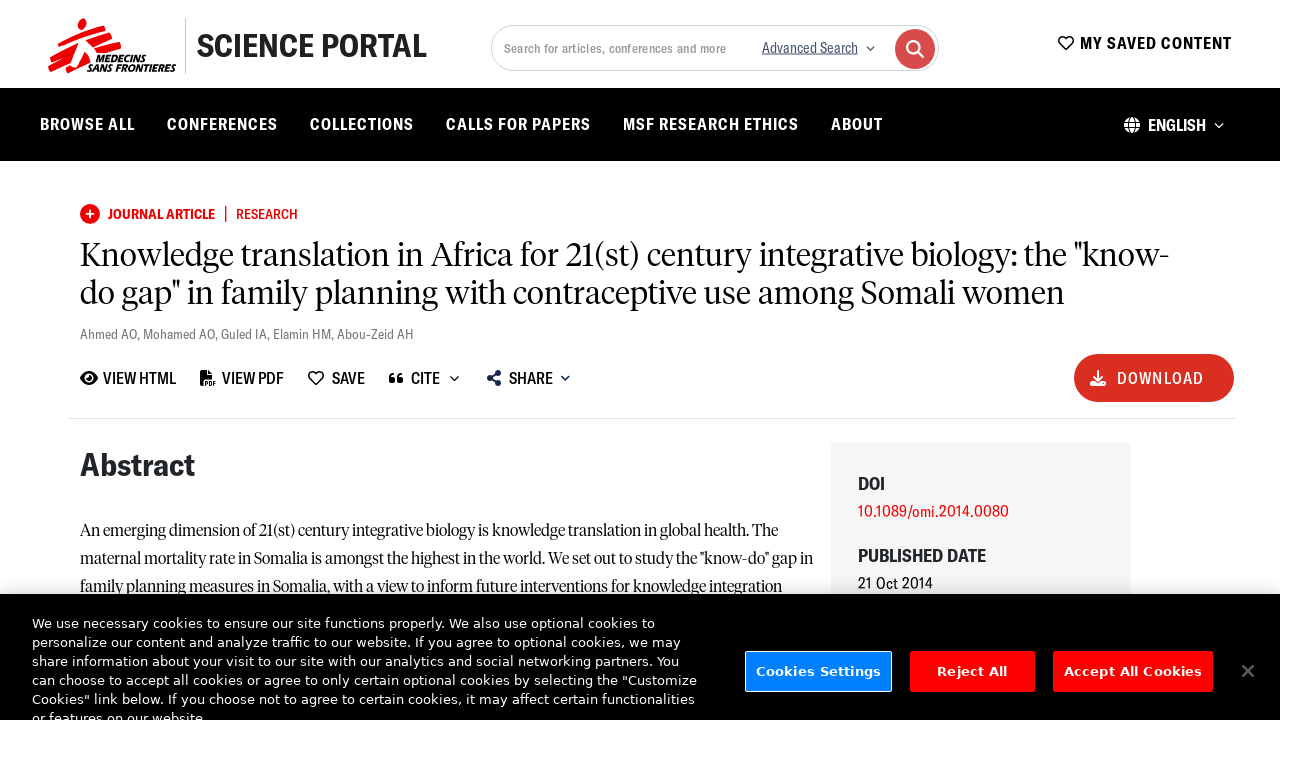

--- FILE ---
content_type: text/html; charset=utf-8
request_url: https://scienceportal.msf.org/assets/4379
body_size: 81830
content:
<!DOCTYPE html><html><head><meta charSet="utf-8"/><meta name="viewport" content="width=device-width, initial-scale=1"/><link rel="stylesheet" href="/_next/static/css/fb992f1c83ff444b.css" data-precedence="next"/><link rel="stylesheet" href="/_next/static/css/db510b3560b563cf.css" data-precedence="next"/><link rel="stylesheet" href="/_next/static/css/e4ad9eff8ec48ced.css" data-precedence="next"/><link rel="stylesheet" href="/_next/static/css/ca565d9ceca93bb1.css" data-precedence="next"/><link rel="stylesheet" href="/_next/static/css/c9ce6a11800e9639.css" data-precedence="next"/><link rel="stylesheet" href="/_next/static/css/e9ade861c2fdb1f9.css" data-precedence="next"/><link rel="stylesheet" href="/_next/static/css/9b8d6e5b964dc7cc.css" data-precedence="next"/><link rel="stylesheet" href="/_next/static/css/1576ef63c21a717d.css" data-precedence="next"/><link rel="stylesheet" href="/_next/static/css/1ceb5f8ed7b0ab7e.css" data-precedence="next"/><link rel="stylesheet" href="/_next/static/css/888229a8fda45424.css" data-precedence="next"/><link rel="preload" as="script" fetchPriority="low" href="/_next/static/chunks/webpack-e11536a295ed084c.js"/><script src="/_next/static/chunks/4bd1b696-e502c8e86c0e3135.js" async=""></script><script src="/_next/static/chunks/1684-e580a06d1a644b7e.js" async=""></script><script src="/_next/static/chunks/main-app-5518523dddf30468.js" async=""></script><script src="/_next/static/chunks/870fdd6f-c860a0df33a6a166.js" async=""></script><script src="/_next/static/chunks/65fb8c99-5792dbba5628491f.js" async=""></script><script src="/_next/static/chunks/f38403a7-fa24e300bcf8baa7.js" async=""></script><script src="/_next/static/chunks/6874-306a28968c728bc0.js" async=""></script><script src="/_next/static/chunks/7489-dbcbe44edfd80f5c.js" async=""></script><script src="/_next/static/chunks/3063-44a8f1212bad460b.js" async=""></script><script src="/_next/static/chunks/2010-3d4679e34538e42a.js" async=""></script><script src="/_next/static/chunks/7350-a1599acec9691e2f.js" async=""></script><script src="/_next/static/chunks/1587-01a0e1d03421f927.js" async=""></script><script src="/_next/static/chunks/5364-bb7eec00376a15f6.js" async=""></script><script src="/_next/static/chunks/13-b01581c5e048a178.js" async=""></script><script src="/_next/static/chunks/1996-c5bf42c0cc09381c.js" async=""></script><script src="/_next/static/chunks/2524-d1242355ffeb3411.js" async=""></script><script src="/_next/static/chunks/7465-97065d02c674decc.js" async=""></script><script src="/_next/static/chunks/app/(assets)/assets/%5Bid%5D/page-4facb386ef02c68b.js" async=""></script><script src="/_next/static/chunks/46-51d6306e1a3f75f2.js" async=""></script><script src="/_next/static/chunks/7019-330ecc243cb97ee6.js" async=""></script><script src="/_next/static/chunks/4918-527e04657124d102.js" async=""></script><script src="/_next/static/chunks/app/layout-944983be0f46a003.js" async=""></script><script src="/_next/static/chunks/app/error-5b8f2cb603439951.js" async=""></script><script src="/_next/static/chunks/app/(landing)/page-cdaec5aa3b181657.js" async=""></script><link rel="preload" href="https://www.googletagmanager.com/gtm.js?id=G-GHJR8KV01M" as="script"/><link rel="preload" href="https://cdn.cookielaw.org/scripttemplates/otSDKStub.js" as="script"/><link rel="preload" href="https://badge.dimensions.ai/badge.js" as="script"/><meta name="next-size-adjust" content=""/><meta name="google-site-verification" content="OHoR-ydIlQ-NXnzn6iKmxJOVBrsl2ChS4Sjc8Pjd2J8"/><script>(self.__next_s=self.__next_s||[]).push([0,{"children":"\n        let hasUserInteracted = false;\n\n        function OptanonWrapper() {\n          // Set flag when user interacts with banner via consent changes\n          if (typeof OneTrust !== 'undefined' && OneTrust.OnConsentChanged) {\n            OneTrust.OnConsentChanged(() => {\n              hasUserInteracted = true;\n              \n              // Dispatches a custom event when consent changes after user interaction\n              const consentEvent = new CustomEvent('userConsentUpdate', {\n                detail: {\n                  activeGroups: window.OnetrustActiveGroups,\n                  hasInteracted: true\n                }\n              });\n              window.dispatchEvent(consentEvent);\n              \n              console.log('Consent preferences were updated after user interaction');\n              if (typeof window.OnetrustActiveGroups !== 'undefined') {\n                console.log('Active Consent Groups:', window.OnetrustActiveGroups);\n              }\n            });\n          }\n\n          //  Check if the banner is hidden to detect interaction\n          const checkBannerVisibility = () => {\n            const banner = document.getElementById('onetrust-banner-sdk');\n            if (!banner && !hasUserInteracted) {\n              hasUserInteracted = true;\n              \n              const consentEvent = new CustomEvent('userConsentUpdate', {\n                detail: {\n                  activeGroups: window.OnetrustActiveGroups,\n                  hasInteracted: true\n                }\n              });\n              window.dispatchEvent(consentEvent);\n            }\n          };\n\n          // Check banner visibility periodically until interaction is detected\n          const visibilityInterval = setInterval(() => {\n            if (hasUserInteracted) {\n              clearInterval(visibilityInterval);\n            } else {\n              checkBannerVisibility();\n            }\n          }, 1000);\n\n          // Clear interval after 15 seconds to prevent unnecessary checking\n          setTimeout(() => {\n            clearInterval(visibilityInterval);\n          }, 15000);\n        }\n\n        window.hasUserInteractedWithConsent = () => hasUserInteracted;\n      ","id":"onetrust"}])</script><title>Knowledge translation in Africa for 21(st) century integrative biology: the &quot;know-do gap&quot; in family planning with contraceptive use among Somali women | Journal Article / Research | MSF Science Portal</title><meta name="description" content="An emerging dimension of 21(st) century integrative biology is knowledge translation in global health. The maternal mortality rate in S...click to see more"/><link rel="manifest" href="/manifest.webmanifest"/><meta name="citation_title" content="Knowledge translation in Africa for 21(st) century integrative biology: the &quot;know-do gap&quot; in family planning with contraceptive use among Somali women"/><meta name="citation_author" content="Ahmed AO"/><meta name="citation_author" content="Mohamed AO"/><meta name="citation_author" content="Guled IA"/><meta name="citation_author" content="Elamin HM"/><meta name="citation_author" content="Abou-Zeid AH"/><meta name="citation_publication_date" content="2014-10-21T00:00:00.000Z"/><meta name="citation_journal_title" content="OMICS: A Journal of Integrative Biology"/><meta name="citation_doi" content="10.1089/omi.2014.0080"/><meta name="citation_pmid" content="25333614"/><meta name="citation_volume" content="18"/><meta name="citation_issue" content="11"/><meta name="citation_pdf_url" content="https://scienceportal.msf.org/api/assets/4379/download/8643"/><link rel="canonical" href="https://scienceportal.msf.org/assets/knowledge-translation-africa-21st-century-integrative-biology-know-do-gap-family-planning-contraceptive-use-among-somali-women"/><meta property="og:title" content="Knowledge translation in Africa for 21(st) century integrative biology: the &quot;know-do gap&quot; in family planning with contraceptive use among Somali women | Journal Article / Research | MSF Science Portal"/><meta property="og:description" content="An emerging dimension of 21(st) century integrative biology is knowledge translation in global health. The maternal mortality rate in S...click to see more"/><meta name="twitter:card" content="summary"/><meta name="twitter:title" content="Knowledge translation in Africa for 21(st) century integrative biology: the &quot;know-do gap&quot; in family planning with contraceptive use among Somali women | Journal Article / Research | MSF Science Portal"/><meta name="twitter:description" content="An emerging dimension of 21(st) century integrative biology is knowledge translation in global health. The maternal mortality rate in S...click to see more"/><link rel="icon" href="/favicon.ico" type="image/x-icon" sizes="16x16"/><script>document.querySelectorAll('body link[rel="icon"], body link[rel="apple-touch-icon"]').forEach(el => document.head.appendChild(el))</script><script src="/_next/static/chunks/polyfills-42372ed130431b0a.js" noModule=""></script></head><body class="page-wrapper"><div class="content-wrapper"><main class="main-content"><!--$--><section><div><div class="asset-detail"><div class="row mb-2"><div class="tag-asset-detail col"><span class="d-flex align-items-center"><svg aria-hidden="true" focusable="false" data-prefix="fas" data-icon="circle-plus" class="svg-inline--fa fa-circle-plus " role="img" xmlns="http://www.w3.org/2000/svg" viewBox="0 0 512 512" style="width:20px;height:20px;padding-right:.5rem;padding-bottom:.2rem"><path fill="currentColor" d="M256 512A256 256 0 1 0 256 0a256 256 0 1 0 0 512zM232 344l0-64-64 0c-13.3 0-24-10.7-24-24s10.7-24 24-24l64 0 0-64c0-13.3 10.7-24 24-24s24 10.7 24 24l0 64 64 0c13.3 0 24 10.7 24 24s-10.7 24-24 24l-64 0 0 64c0 13.3-10.7 24-24 24s-24-10.7-24-24z"></path></svg><div class="content-type">Journal Article</div><span class="content-name" style="padding-left:.5rem;padding-right:.5rem;padding-bottom:.3rem">|</span><span class="content-subtype">Research</span></span></div></div><div class="row pb-2"><div class="col"><h1>Knowledge translation in Africa for 21(st) century integrative biology: the &quot;know-do gap&quot; in family planning with contraceptive use among Somali women</h1></div></div><div class="row mb-2 asset-detail-creators"><div class="col"><a class="visible-link-author" href="/search?filters=creators%3AAhmed AO&amp;page=0&amp;perPage=10&amp;section=creators&amp;sort=relevance">Ahmed AO<!-- -->, </a><a class="visible-link-author" href="/search?filters=creators%3AMohamed AO&amp;page=0&amp;perPage=10&amp;section=creators&amp;sort=relevance">Mohamed AO<!-- -->, </a><a class="visible-link-author" href="/search?filters=creators%3AGuled IA&amp;page=0&amp;perPage=10&amp;section=creators&amp;sort=relevance">Guled IA<!-- -->, </a><a class="visible-link-author" href="/search?filters=creators%3AElamin HM&amp;page=0&amp;perPage=10&amp;section=creators&amp;sort=relevance">Elamin HM<!-- -->, </a><a class="visible-link-author" href="/search?filters=creators%3AAbou-Zeid AH&amp;page=0&amp;perPage=10&amp;section=creators&amp;sort=relevance">Abou-Zeid AH</a></div></div><div class="assset-page-buttons-container row">  <!--$--><div class="desktop-buttons-container col align-items-center"><div class="asset-detail-actions d-flex"><button type="button" class="view-btn" style="text-wrap:nowrap"><span class="d-flex align-items-center"><svg aria-hidden="true" focusable="false" data-prefix="fas" data-icon="eye" class="svg-inline--fa fa-eye " role="img" xmlns="http://www.w3.org/2000/svg" viewBox="0 0 576 512" style="margin-right:0.335625rem"><path fill="currentColor" d="M288 32c-80.8 0-145.5 36.8-192.6 80.6C48.6 156 17.3 208 2.5 243.7c-3.3 7.9-3.3 16.7 0 24.6C17.3 304 48.6 356 95.4 399.4C142.5 443.2 207.2 480 288 480s145.5-36.8 192.6-80.6c46.8-43.5 78.1-95.4 93-131.1c3.3-7.9 3.3-16.7 0-24.6c-14.9-35.7-46.2-87.7-93-131.1C433.5 68.8 368.8 32 288 32zM144 256a144 144 0 1 1 288 0 144 144 0 1 1 -288 0zm144-64c0 35.3-28.7 64-64 64c-7.1 0-13.9-1.2-20.3-3.3c-5.5-1.8-11.9 1.6-11.7 7.4c.3 6.9 1.3 13.8 3.2 20.7c13.7 51.2 66.4 81.6 117.6 67.9s81.6-66.4 67.9-117.6c-11.1-41.5-47.8-69.4-88.6-71.1c-5.8-.2-9.2 6.1-7.4 11.7c2.1 6.4 3.3 13.2 3.3 20.3z"></path></svg><div>View HTML</div></span></button><button type="button" class="view-btn" style="text-wrap:nowrap"><span class="d-flex align-items-center"><svg aria-hidden="true" focusable="false" data-prefix="fas" data-icon="file-pdf" class="svg-inline--fa fa-file-pdf " role="img" xmlns="http://www.w3.org/2000/svg" viewBox="0 0 512 512" style="margin-right:0.335625rem"><path fill="currentColor" d="M0 64C0 28.7 28.7 0 64 0L224 0l0 128c0 17.7 14.3 32 32 32l128 0 0 144-208 0c-35.3 0-64 28.7-64 64l0 144-48 0c-35.3 0-64-28.7-64-64L0 64zm384 64l-128 0L256 0 384 128zM176 352l32 0c30.9 0 56 25.1 56 56s-25.1 56-56 56l-16 0 0 32c0 8.8-7.2 16-16 16s-16-7.2-16-16l0-48 0-80c0-8.8 7.2-16 16-16zm32 80c13.3 0 24-10.7 24-24s-10.7-24-24-24l-16 0 0 48 16 0zm96-80l32 0c26.5 0 48 21.5 48 48l0 64c0 26.5-21.5 48-48 48l-32 0c-8.8 0-16-7.2-16-16l0-128c0-8.8 7.2-16 16-16zm32 128c8.8 0 16-7.2 16-16l0-64c0-8.8-7.2-16-16-16l-16 0 0 96 16 0zm80-112c0-8.8 7.2-16 16-16l48 0c8.8 0 16 7.2 16 16s-7.2 16-16 16l-32 0 0 32 32 0c8.8 0 16 7.2 16 16s-7.2 16-16 16l-32 0 0 48c0 8.8-7.2 16-16 16s-16-7.2-16-16l0-64 0-64z"></path></svg><div>View PDF</div></span></button><div class="share-button-dropdown"><div role="button" class="dropdown pl-0 dropdown-center"><button type="button" id="shareMenuButton" aria-expanded="false" style="border:none;color:black;text-decoration:none" class="btn dropdown-toggle btn btn-link"><span class="icon-text"><i class="fas fa-share-alt " style="margin-left:0rem;margin-right:.5rem;width:0.958rem;height:1rem"></i>Share</span><i class="fas fa-chevron-down fa-2xs" style="height:0.313rem;width:0.518rem;margin-left:.5rem;text-decoration:none"></i></button></div></div><div class="desktop-download-button"><button class="download-btn pill-btn"><svg aria-hidden="true" focusable="false" data-prefix="fas" data-icon="download" class="svg-inline--fa fa-download " role="img" xmlns="http://www.w3.org/2000/svg" viewBox="0 0 512 512" style="margin-right:.7rem"><path fill="currentColor" d="M288 32c0-17.7-14.3-32-32-32s-32 14.3-32 32l0 242.7-73.4-73.4c-12.5-12.5-32.8-12.5-45.3 0s-12.5 32.8 0 45.3l128 128c12.5 12.5 32.8 12.5 45.3 0l128-128c12.5-12.5 12.5-32.8 0-45.3s-32.8-12.5-45.3 0L288 274.7 288 32zM64 352c-35.3 0-64 28.7-64 64l0 32c0 35.3 28.7 64 64 64l384 0c35.3 0 64-28.7 64-64l0-32c0-35.3-28.7-64-64-64l-101.5 0-45.3 45.3c-25 25-65.5 25-90.5 0L165.5 352 64 352zm368 56a24 24 0 1 1 0 48 24 24 0 1 1 0-48z"></path></svg>Download</button></div></div></div><!--/$--><div class="mobile-button-section col row"><div><div class="col-lg-3 col-sm-6 col-6"><div class="col-12 mb-3 text-center d-flex justify-content-between align-items-center"><span class="asset-detail-media"> </span></div></div><div class="mobile-download-section d-flex justify-content-center col-lg-12 col-sm-12 col-12"> <div class="download-dropdown"><a type="button" class="btn btn-primary pill-btn" href="https://scienceportal.msf.org/api/assets/4379/download/8643?filename=Ahmed%20AO%20Mohamed%20AO%20et%20al.%20-%20Knowledge%20translation%20in%20Africa%20for%2021(st)%20century%20integrative%20biology%20the%20know-do%20gap%20in%20family%20planning%20with%20contraceptive%20use%20among%20Somali%20women.pdf" target="_blank" rel="noreferrer" style="margin-right:0rem"><svg aria-hidden="true" focusable="false" data-prefix="fas" data-icon="download" class="svg-inline--fa fa-download " role="img" xmlns="http://www.w3.org/2000/svg" viewBox="0 0 512 512" style="margin-right:.7rem"><path fill="currentColor" d="M288 32c0-17.7-14.3-32-32-32s-32 14.3-32 32l0 242.7-73.4-73.4c-12.5-12.5-32.8-12.5-45.3 0s-12.5 32.8 0 45.3l128 128c12.5 12.5 32.8 12.5 45.3 0l128-128c12.5-12.5 12.5-32.8 0-45.3s-32.8-12.5-45.3 0L288 274.7 288 32zM64 352c-35.3 0-64 28.7-64 64l0 32c0 35.3 28.7 64 64 64l384 0c35.3 0 64-28.7 64-64l0-32c0-35.3-28.7-64-64-64l-101.5 0-45.3 45.3c-25 25-65.5 25-90.5 0L165.5 352 64 352zm368 56a24 24 0 1 1 0 48 24 24 0 1 1 0-48z"></path></svg>Download</a></div></div><div class="col-lg-12 col-sm-12 col-12"><div class="asset-detail-actions d-flex justify-content-between"><button type="button" class="view-btn" style="text-wrap:nowrap"><span class="d-flex align-items-center"><svg aria-hidden="true" focusable="false" data-prefix="fas" data-icon="eye" class="svg-inline--fa fa-eye " role="img" xmlns="http://www.w3.org/2000/svg" viewBox="0 0 576 512" style="margin-right:0.335625rem"><path fill="currentColor" d="M288 32c-80.8 0-145.5 36.8-192.6 80.6C48.6 156 17.3 208 2.5 243.7c-3.3 7.9-3.3 16.7 0 24.6C17.3 304 48.6 356 95.4 399.4C142.5 443.2 207.2 480 288 480s145.5-36.8 192.6-80.6c46.8-43.5 78.1-95.4 93-131.1c3.3-7.9 3.3-16.7 0-24.6c-14.9-35.7-46.2-87.7-93-131.1C433.5 68.8 368.8 32 288 32zM144 256a144 144 0 1 1 288 0 144 144 0 1 1 -288 0zm144-64c0 35.3-28.7 64-64 64c-7.1 0-13.9-1.2-20.3-3.3c-5.5-1.8-11.9 1.6-11.7 7.4c.3 6.9 1.3 13.8 3.2 20.7c13.7 51.2 66.4 81.6 117.6 67.9s81.6-66.4 67.9-117.6c-11.1-41.5-47.8-69.4-88.6-71.1c-5.8-.2-9.2 6.1-7.4 11.7c2.1 6.4 3.3 13.2 3.3 20.3z"></path></svg><div>View HTML</div></span></button><button type="button" class="view-btn" style="text-wrap:nowrap"><span class="d-flex align-items-center"><svg aria-hidden="true" focusable="false" data-prefix="fas" data-icon="file-pdf" class="svg-inline--fa fa-file-pdf " role="img" xmlns="http://www.w3.org/2000/svg" viewBox="0 0 512 512" style="margin-right:0.335625rem"><path fill="currentColor" d="M0 64C0 28.7 28.7 0 64 0L224 0l0 128c0 17.7 14.3 32 32 32l128 0 0 144-208 0c-35.3 0-64 28.7-64 64l0 144-48 0c-35.3 0-64-28.7-64-64L0 64zm384 64l-128 0L256 0 384 128zM176 352l32 0c30.9 0 56 25.1 56 56s-25.1 56-56 56l-16 0 0 32c0 8.8-7.2 16-16 16s-16-7.2-16-16l0-48 0-80c0-8.8 7.2-16 16-16zm32 80c13.3 0 24-10.7 24-24s-10.7-24-24-24l-16 0 0 48 16 0zm96-80l32 0c26.5 0 48 21.5 48 48l0 64c0 26.5-21.5 48-48 48l-32 0c-8.8 0-16-7.2-16-16l0-128c0-8.8 7.2-16 16-16zm32 128c8.8 0 16-7.2 16-16l0-64c0-8.8-7.2-16-16-16l-16 0 0 96 16 0zm80-112c0-8.8 7.2-16 16-16l48 0c8.8 0 16 7.2 16 16s-7.2 16-16 16l-32 0 0 32 32 0c8.8 0 16 7.2 16 16s-7.2 16-16 16l-32 0 0 48c0 8.8-7.2 16-16 16s-16-7.2-16-16l0-64 0-64z"></path></svg><div>View PDF</div></span></button><div class="share-button-dropdown"><div role="button" class="dropdown pl-0 dropdown-center"><button type="button" id="shareMenuButton" aria-expanded="false" style="border:none;color:black;text-decoration:none" class="btn dropdown-toggle btn btn-link"><span class="icon-text"><i class="fas fa-share-alt " style="margin-left:0rem;margin-right:.5rem;width:0.958rem;height:1rem"></i>Share</span><i class="fas fa-chevron-down fa-2xs" style="height:0.313rem;width:0.518rem;margin-left:.5rem;text-decoration:none"></i></button></div></div></div></div></div></div><hr class="mb-0 ms-0 me-0" style="color:#979797;width:100%;left:0;right:0;padding-bottom:1.5rem"/></div><div class="row" style="max-width:139.0625rem;display:flex;flex-wrap:wrap">  <div class="col-12 col-md-8 col-lg-8 main-asset-details order-1"><div class="row mb-4"><div class=""> <h5 class="asset-detail-title">Abstract</h5><div class="asset-detail-content">An emerging dimension of 21(st) century integrative biology is knowledge translation in global health. The maternal mortality rate in Somalia is amongst the highest in the world. We set out to study the "know-do" gap in family planning measures in Somalia, with a view to inform future interventions for knowledge integration between theory and practice. We interviewed 360 Somali females of reproductive age and compared university-educated females to women with less or no education, using structured interviews, with a validated questionnaire. The mean age of marriage was 18 years, with 4.5 pregnancies per marriage. The mean for the desired family size was 9.3 and 10.5 children for the university-educated group and the less-educated group, respectively. Importantly, nearly 90% of the university-educated group knew about family planning, compared to 45.6% of the less-educated group. All of the less-educated group indicated that they would never use contraceptives, as compared to 43.5% of the university-educated group. Prevalence of contraceptive use among ever-married women was 4.3%. In the less-educated group, 80.6% indicated that they would not recommend contraceptives to other women as compared to 66.0% of the university-educated group. There is a huge gap between knowledge and practice regarding family planning in Somalia. The attendant reasons for this gap, such as level of education, expressed personal religious beliefs and others, are examined here. For primary health care to gain traction in Africa, we need to address the existing "know-do" gaps that are endemic and adversely impacting on global health. This is the first independent research study examining the knowledge gaps for family planning in Somalia in the last 20 years, with a view to understanding knowledge integration in a global world. The results shall guide policy makers, donors, and implementers to develop a sound family planning policy and program to improve maternal and child health in 21(st) century primary healthcare.</div> </div></div><div class="row mb-4"><div class="col"><h4 class="asset-detail-title">Countries</h4><div class="tags-list"><a class="" href="/search?filters=countries%3ASomalia"><span class="tag-link badge rounded-pill me-2"> <!-- -->Somalia</span></a></div></div></div><div class="row mb-4"><div class="col"><h4 class="asset-detail-title">Subject Area</h4><div class="tags-list"><a href="/search?filters=keywords%3Asexual%2520and%2520reproductive%2520health"><span class="tag-link badge rounded-pill me-2">sexual and reproductive health</span></a><a href="/search?filters=keywords%3Acontraception"><span class="tag-link badge rounded-pill me-2">contraception</span></a></div></div></div><div class="row mb-4"><h4 class="asset-detail-title">Languages</h4><div class="d-flex"><div><span class="tag-link badge rounded-pill me-2">English</span></div></div></div></div><div class="col-12 col-md-4 asset-detail-content-sidebar gx-0 order-2 "><div class="side-bar-info card"><div class="row"><div class="col"><h6 class="asset-detail-title">DOI</h6><a class="side-bar-text visible-link" target="_blank" href="https://doi.org/10.1089/omi.2014.0080" rel="noreferrer">10.1089/omi.2014.0080</a></div></div><div class="row"><div class="col"><h6 class="asset-detail-title">Published Date</h6><span class="side-bar-text">21 Oct 2014</span></div></div><div class="row"><div class="col"><h6 class="asset-detail-title">PubMed ID</h6><span class="side-bar-text"><a class="visible-link" href="https://pubmed.ncbi.nlm.nih.gov/25333614" target="_blank" rel="noreferrer">25333614</a></span></div></div><div class="row"><div class="col"><h6 class="asset-detail-title">Journal</h6><a class="side-bar-text visible-link" href="/search?filters=journals%3AOMICS%253A%2520A%2520Journal%2520of%2520Integrative%2520Biology">OMICS: A Journal of Integrative Biology</a></div></div><div class="row"><div class="col"><h6 class="asset-detail-title">Volume<!-- --> <span class="px-1"> | </span> <!-- -->Issue<!-- --> <span class="px-1"> | </span> <!-- -->Pages</h6><span class="side-bar-text">Volume 18<span>, </span> Issue 11<span>, </span>Pages 696-704</span></div></div><div class="row"><div class="col"><h6 class="asset-detail-title">Issue Date</h6><span class="side-bar-text">2014-11-01</span></div></div><div class="row"><h6 class="asset-detail-title">Dimensions Badge</h6><span class="__dimensions_badge_embed__" data-doi="10.1089/omi.2014.0080"></span></div></div></div> </div></div><section id="related-assets" class="related-assets-slider-wrapper"><h5 class="related-content-header">Similar Content</h5><div class="related-content-card-container"><div class="row"><div class="col mb-3"><div class="related-content-card card h-100"><div class="card-body d-flex flex-column px-3 px-md-4 py-4 justify-content-center align-items-center"><div class="spinner-border text-primary" role="status"><span class="visually-hidden">Loading...</span></div></div></div></div><div class="col mb-3"><div class="related-content-card card h-100"><div class="card-body d-flex flex-column px-3 px-md-4 py-4 justify-content-center align-items-center"><div class="spinner-border text-primary" role="status"><span class="visually-hidden">Loading...</span></div></div></div></div><div class="col mb-3"><div class="related-content-card card h-100"><div class="card-body d-flex flex-column px-3 px-md-4 py-4 justify-content-center align-items-center"><div class="spinner-border text-primary" role="status"><span class="visually-hidden">Loading...</span></div></div></div></div></div></div></section></div></section><!--$?--><template id="B:0"></template><!--/$--><!--$?--><template id="B:1"></template><!--/$--><!--/$--></main></div><div class="footer_footer__ttY7x row"><div class="col-12 col-md-7"><div class="d-flex align-items-center gap-4" id="footerBanner"><img alt="logo" loading="lazy" width="129.63" height="56" decoding="async" data-nimg="1" class="footer_footerLogo__cNrU4" style="color:transparent" src="/_next/static/media/logo_light.f2408a59.svg"/><div class="border-start border-white d-none d-md-block" style="height:4.5rem"></div><div class="border-start border-white d-block d-md-none" style="height:2.1525rem"></div><h6>Science Portal</h6></div><div class="col-12 text-center text-md-start d-none d-md-block"><div class="footer_copyrightFooter___RpMo">Copyright © Médecins Sans Frontières</div><div class="mb-6">v<!-- -->2.1<!-- -->.<!-- -->5569<!-- -->.<!-- -->produseast1</div></div></div><div class="col-12 col-md-3 text-center text-md-start"><div class="footer_footerMenuItem__vN0rN" dir="ltr"><a class="footer_footerMenuItemLink__MwKrS" href="/about-msf-science-portal">About MSF Science Portal</a></div><div class="footer_footerMenuItem__vN0rN" dir="ltr"><a href="https://www.msf.org/who-we-are" rel="noopener noreferrer" target="_blank" class="footer_footerMenuItemLink__MwKrS">About <i class="fas fa-external-link"></i></a></div><div class="footer_footerMenuItem__vN0rN" dir="ltr"><a class="footer_footerMenuItemLink__MwKrS" href="/contact-us">Contact Us</a></div></div><div class="col-12 col-md-2 text-center text-md-start"><div class="footer_footerMenuItem__vN0rN" dir="ltr"><a class="footer_footerMenuItemLink__MwKrS" href="/faq">Frequently Asked Questions (FAQs)</a></div><div class="footer_footerMenuItem__vN0rN"><a class="footer_footerMenuItemLink__MwKrS" href="/privacy-policy">Privacy Policy</a></div><div class="footer_footerMenuItem__vN0rN"><a class="footer_footerMenuItemLink__MwKrS" href="/terms-of-use">Terms of Use</a></div></div><div class="col-12 text-center text-md-start d-block d-md-none"><div class="mt-sm-2 mt-1">Copyright © Médecins Sans Frontières</div><div class="mb-6">v<!-- -->2.1<!-- -->.<!-- -->5569<!-- -->.<!-- -->produseast1</div></div></div><a class="optanon-show-settings"></a><span><noscript>
                  <iframe src="https://www.googletagmanager.com/ns.html?id=GTM-N7B9F3FW"
                          height="0" width="0" style="display:none;visibility:hidden"></iframe>
                    </noscript></span><script src="/_next/static/chunks/webpack-e11536a295ed084c.js" async=""></script><div hidden id="S:0"></div><script>$RC=function(b,c,e){c=document.getElementById(c);c.parentNode.removeChild(c);var a=document.getElementById(b);if(a){b=a.previousSibling;if(e)b.data="$!",a.setAttribute("data-dgst",e);else{e=b.parentNode;a=b.nextSibling;var f=0;do{if(a&&8===a.nodeType){var d=a.data;if("/$"===d)if(0===f)break;else f--;else"$"!==d&&"$?"!==d&&"$!"!==d||f++}d=a.nextSibling;e.removeChild(a);a=d}while(a);for(;c.firstChild;)e.insertBefore(c.firstChild,a);b.data="$"}b._reactRetry&&b._reactRetry()}};$RC("B:0","S:0")</script><div hidden id="S:1"></div><script>$RC("B:1","S:1")</script><script>(self.__next_f=self.__next_f||[]).push([0])</script><script>self.__next_f.push([1,"1:\"$Sreact.fragment\"\n3:I[87555,[],\"\"]\n4:I[31295,[],\"\"]\n6:I[59665,[],\"MetadataBoundary\"]\n8:I[59665,[],\"OutletBoundary\"]\nb:I[74911,[],\"AsyncMetadataOutlet\"]\nd:I[59665,[],\"ViewportBoundary\"]\nf:I[26614,[],\"\"]\n10:\"$Sreact.suspense\"\n11:I[74911,[],\"AsyncMetadata\"]\n13:I[69243,[\"2266\",\"static/chunks/870fdd6f-c860a0df33a6a166.js\",\"2781\",\"static/chunks/65fb8c99-5792dbba5628491f.js\",\"3813\",\"static/chunks/f38403a7-fa24e300bcf8baa7.js\",\"6874\",\"static/chunks/6874-306a28968c728bc0.js\",\"7489\",\"static/chunks/7489-dbcbe44edfd80f5c.js\",\"3063\",\"static/chunks/3063-44a8f1212bad460b.js\",\"2010\",\"static/chunks/2010-3d4679e34538e42a.js\",\"7350\",\"static/chunks/7350-a1599acec9691e2f.js\",\"1587\",\"static/chunks/1587-01a0e1d03421f927.js\",\"5364\",\"static/chunks/5364-bb7eec00376a15f6.js\",\"13\",\"static/chunks/13-b01581c5e048a178.js\",\"1996\",\"static/chunks/1996-c5bf42c0cc09381c.js\",\"2524\",\"static/chunks/2524-d1242355ffeb3411.js\",\"7465\",\"static/chunks/7465-97065d02c674decc.js\",\"2461\",\"static/chunks/app/(assets)/assets/%5Bid%5D/page-4facb386ef02c68b.js\"],\"\"]\n14:I[96063,[\"2266\",\"static/chunks/870fdd6f-c860a0df33a6a166.js\",\"6874\",\"static/chunks/6874-306a28968c728bc0.js\",\"7489\",\"static/chunks/7489-dbcbe44edfd80f5c.js\",\"3063\",\"static/chunks/3063-44a8f1212bad460b.js\",\"7350\",\"static/chunks/7350-a1599acec9691e2f.js\",\"46\",\"static/chunks/46-51d6306e1a3f75f2.js\",\"7019\",\"static/chunks/7019-330ecc243cb97ee6.js\",\"4918\",\"static/chunks/4918-527e04657124d102.js\",\"7177\",\"static/chunks/app/layout-944983be0f46a003.js\"],\"GoogleTagManager\"]\n16:I[46052,[\"2266\",\"static/chunks/870fdd6f-c860a0df33a6a166.js\",\"6874\",\"static/chunks/6874-306a28968c728bc0.js\",\"7489\",\"static/chunks/7489-dbcbe44edfd80f5c.js\",\"3063\",\"static/chunks/3063-44a8f1212bad460b.js\",\"7350\",\"static/chunks/7350-a1599acec9691e2f.js\",\"46\",\"static/chunks/46-51d6306e1a3f75f2.js\",\"7019\",\"static/chunks/7019-330ecc243cb97ee6.js\",\"4918\",\"static/chunks/4918-527e04657124d102.js\",\"7177\",\"static/chunks/app/layout-944983be0f46a003.js\"],\"default\"]\n17:I[61198,[\"2266\",\"static/chunks/870fdd6f-c860a0df33a6a166.js\",\"6874\",\"static/chun"])</script><script>self.__next_f.push([1,"ks/6874-306a28968c728bc0.js\",\"7489\",\"static/chunks/7489-dbcbe44edfd80f5c.js\",\"3063\",\"static/chunks/3063-44a8f1212bad460b.js\",\"7350\",\"static/chunks/7350-a1599acec9691e2f.js\",\"46\",\"static/chunks/46-51d6306e1a3f75f2.js\",\"7019\",\"static/chunks/7019-330ecc243cb97ee6.js\",\"4918\",\"static/chunks/4918-527e04657124d102.js\",\"7177\",\"static/chunks/app/layout-944983be0f46a003.js\"],\"default\"]\n18:I[30423,[\"6874\",\"static/chunks/6874-306a28968c728bc0.js\",\"8039\",\"static/chunks/app/error-5b8f2cb603439951.js\"],\"default\"]\n19:I[6874,[\"2266\",\"static/chunks/870fdd6f-c860a0df33a6a166.js\",\"2781\",\"static/chunks/65fb8c99-5792dbba5628491f.js\",\"3813\",\"static/chunks/f38403a7-fa24e300bcf8baa7.js\",\"6874\",\"static/chunks/6874-306a28968c728bc0.js\",\"7489\",\"static/chunks/7489-dbcbe44edfd80f5c.js\",\"3063\",\"static/chunks/3063-44a8f1212bad460b.js\",\"2010\",\"static/chunks/2010-3d4679e34538e42a.js\",\"7350\",\"static/chunks/7350-a1599acec9691e2f.js\",\"1587\",\"static/chunks/1587-01a0e1d03421f927.js\",\"5364\",\"static/chunks/5364-bb7eec00376a15f6.js\",\"13\",\"static/chunks/13-b01581c5e048a178.js\",\"1996\",\"static/chunks/1996-c5bf42c0cc09381c.js\",\"2524\",\"static/chunks/2524-d1242355ffeb3411.js\",\"7465\",\"static/chunks/7465-97065d02c674decc.js\",\"2461\",\"static/chunks/app/(assets)/assets/%5Bid%5D/page-4facb386ef02c68b.js\"],\"\"]\n1b:I[18290,[\"2266\",\"static/chunks/870fdd6f-c860a0df33a6a166.js\",\"6874\",\"static/chunks/6874-306a28968c728bc0.js\",\"7489\",\"static/chunks/7489-dbcbe44edfd80f5c.js\",\"3063\",\"static/chunks/3063-44a8f1212bad460b.js\",\"7350\",\"static/chunks/7350-a1599acec9691e2f.js\",\"46\",\"static/chunks/46-51d6306e1a3f75f2.js\",\"7019\",\"static/chunks/7019-330ecc243cb97ee6.js\",\"4918\",\"static/chunks/4918-527e04657124d102.js\",\"7177\",\"static/chunks/app/layout-944983be0f46a003.js\"],\"default\"]\n1c:I[33063,[\"2266\",\"static/chunks/870fdd6f-c860a0df33a6a166.js\",\"2781\",\"static/chunks/65fb8c99-5792dbba5628491f.js\",\"6874\",\"static/chunks/6874-306a28968c728bc0.js\",\"7489\",\"static/chunks/7489-dbcbe44edfd80f5c.js\",\"3063\",\"static/chunks/3063-44a8f1212bad460b.js\",\"2010\",\"static/chunks/2010-3d4679e34538e42a.js\",\""])</script><script>self.__next_f.push([1,"1996\",\"static/chunks/1996-c5bf42c0cc09381c.js\",\"7465\",\"static/chunks/7465-97065d02c674decc.js\",\"7019\",\"static/chunks/7019-330ecc243cb97ee6.js\",\"4918\",\"static/chunks/4918-527e04657124d102.js\",\"5859\",\"static/chunks/app/(landing)/page-cdaec5aa3b181657.js\"],\"Image\"]\n1f:I[31343,[\"2266\",\"static/chunks/870fdd6f-c860a0df33a6a166.js\",\"2781\",\"static/chunks/65fb8c99-5792dbba5628491f.js\",\"3813\",\"static/chunks/f38403a7-fa24e300bcf8baa7.js\",\"6874\",\"static/chunks/6874-306a28968c728bc0.js\",\"7489\",\"static/chunks/7489-dbcbe44edfd80f5c.js\",\"3063\",\"static/chunks/3063-44a8f1212bad460b.js\",\"2010\",\"static/chunks/2010-3d4679e34538e42a.js\",\"7350\",\"static/chunks/7350-a1599acec9691e2f.js\",\"1587\",\"static/chunks/1587-01a0e1d03421f927.js\",\"5364\",\"static/chunks/5364-bb7eec00376a15f6.js\",\"13\",\"static/chunks/13-b01581c5e048a178.js\",\"1996\",\"static/chunks/1996-c5bf42c0cc09381c.js\",\"2524\",\"static/chunks/2524-d1242355ffeb3411.js\",\"7465\",\"static/chunks/7465-97065d02c674decc.js\",\"2461\",\"static/chunks/app/(assets)/assets/%5Bid%5D/page-4facb386ef02c68b.js\"],\"default\"]\n21:I[11846,[\"2266\",\"static/chunks/870fdd6f-c860a0df33a6a166.js\",\"2781\",\"static/chunks/65fb8c99-5792dbba5628491f.js\",\"3813\",\"static/chunks/f38403a7-fa24e300bcf8baa7.js\",\"6874\",\"static/chunks/6874-306a28968c728bc0.js\",\"7489\",\"static/chunks/7489-dbcbe44edfd80f5c.js\",\"3063\",\"static/chunks/3063-44a8f1212bad460b.js\",\"2010\",\"static/chunks/2010-3d4679e34538e42a.js\",\"7350\",\"static/chunks/7350-a1599acec9691e2f.js\",\"1587\",\"static/chunks/1587-01a0e1d03421f927.js\",\"5364\",\"static/chunks/5364-bb7eec00376a15f6.js\",\"13\",\"static/chunks/13-b01581c5e048a178.js\",\"1996\",\"static/chunks/1996-c5bf42c0cc09381c.js\",\"2524\",\"static/chunks/2524-d1242355ffeb3411.js\",\"7465\",\"static/chunks/7465-97065d02c674decc.js\",\"2461\",\"static/chunks/app/(assets)/assets/%5Bid%5D/page-4facb386ef02c68b.js\"],\"default\"]\n22:I[68136,[\"2266\",\"static/chunks/870fdd6f-c860a0df33a6a166.js\",\"2781\",\"static/chunks/65fb8c99-5792dbba5628491f.js\",\"3813\",\"static/chunks/f38403a7-fa24e300bcf8baa7.js\",\"6874\",\"static/chunks/6874-306a28968c728bc0.js\",\"7489\","])</script><script>self.__next_f.push([1,"\"static/chunks/7489-dbcbe44edfd80f5c.js\",\"3063\",\"static/chunks/3063-44a8f1212bad460b.js\",\"2010\",\"static/chunks/2010-3d4679e34538e42a.js\",\"7350\",\"static/chunks/7350-a1599acec9691e2f.js\",\"1587\",\"static/chunks/1587-01a0e1d03421f927.js\",\"5364\",\"static/chunks/5364-bb7eec00376a15f6.js\",\"13\",\"static/chunks/13-b01581c5e048a178.js\",\"1996\",\"static/chunks/1996-c5bf42c0cc09381c.js\",\"2524\",\"static/chunks/2524-d1242355ffeb3411.js\",\"7465\",\"static/chunks/7465-97065d02c674decc.js\",\"2461\",\"static/chunks/app/(assets)/assets/%5Bid%5D/page-4facb386ef02c68b.js\"],\"default\"]\n23:I[30789,[\"2266\",\"static/chunks/870fdd6f-c860a0df33a6a166.js\",\"2781\",\"static/chunks/65fb8c99-5792dbba5628491f.js\",\"3813\",\"static/chunks/f38403a7-fa24e300bcf8baa7.js\",\"6874\",\"static/chunks/6874-306a28968c728bc0.js\",\"7489\",\"static/chunks/7489-dbcbe44edfd80f5c.js\",\"3063\",\"static/chunks/3063-44a8f1212bad460b.js\",\"2010\",\"static/chunks/2010-3d4679e34538e42a.js\",\"7350\",\"static/chunks/7350-a1599acec9691e2f.js\",\"1587\",\"static/chunks/1587-01a0e1d03421f927.js\",\"5364\",\"static/chunks/5364-bb7eec00376a15f6.js\",\"13\",\"static/chunks/13-b01581c5e048a178.js\",\"1996\",\"static/chunks/1996-c5bf42c0cc09381c.js\",\"2524\",\"static/chunks/2524-d1242355ffeb3411.js\",\"7465\",\"static/chunks/7465-97065d02c674decc.js\",\"2461\",\"static/chunks/app/(assets)/assets/%5Bid%5D/page-4facb386ef02c68b.js\"],\"default\"]\n24:I[98210,[\"2266\",\"static/chunks/870fdd6f-c860a0df33a6a166.js\",\"2781\",\"static/chunks/65fb8c99-5792dbba5628491f.js\",\"3813\",\"static/chunks/f38403a7-fa24e300bcf8baa7.js\",\"6874\",\"static/chunks/6874-306a28968c728bc0.js\",\"7489\",\"static/chunks/7489-dbcbe44edfd80f5c.js\",\"3063\",\"static/chunks/3063-44a8f1212bad460b.js\",\"2010\",\"static/chunks/2010-3d4679e34538e42a.js\",\"7350\",\"static/chunks/7350-a1599acec9691e2f.js\",\"1587\",\"static/chunks/1587-01a0e1d03421f927.js\",\"5364\",\"static/chunks/5364-bb7eec00376a15f6.js\",\"13\",\"static/chunks/13-b01581c5e048a178.js\",\"1996\",\"static/chunks/1996-c5bf42c0cc09381c.js\",\"2524\",\"static/chunks/2524-d1242355ffeb3411.js\",\"7465\",\"static/chunks/7465-97065d02c674decc.js\",\"2461\",\"static/ch"])</script><script>self.__next_f.push([1,"unks/app/(assets)/assets/%5Bid%5D/page-4facb386ef02c68b.js\"],\"default\"]\n25:I[62182,[\"2266\",\"static/chunks/870fdd6f-c860a0df33a6a166.js\",\"2781\",\"static/chunks/65fb8c99-5792dbba5628491f.js\",\"3813\",\"static/chunks/f38403a7-fa24e300bcf8baa7.js\",\"6874\",\"static/chunks/6874-306a28968c728bc0.js\",\"7489\",\"static/chunks/7489-dbcbe44edfd80f5c.js\",\"3063\",\"static/chunks/3063-44a8f1212bad460b.js\",\"2010\",\"static/chunks/2010-3d4679e34538e42a.js\",\"7350\",\"static/chunks/7350-a1599acec9691e2f.js\",\"1587\",\"static/chunks/1587-01a0e1d03421f927.js\",\"5364\",\"static/chunks/5364-bb7eec00376a15f6.js\",\"13\",\"static/chunks/13-b01581c5e048a178.js\",\"1996\",\"static/chunks/1996-c5bf42c0cc09381c.js\",\"2524\",\"static/chunks/2524-d1242355ffeb3411.js\",\"7465\",\"static/chunks/7465-97065d02c674decc.js\",\"2461\",\"static/chunks/app/(assets)/assets/%5Bid%5D/page-4facb386ef02c68b.js\"],\"default\"]\n26:I[87015,[\"2266\",\"static/chunks/870fdd6f-c860a0df33a6a166.js\",\"2781\",\"static/chunks/65fb8c99-5792dbba5628491f.js\",\"3813\",\"static/chunks/f38403a7-fa24e300bcf8baa7.js\",\"6874\",\"static/chunks/6874-306a28968c728bc0.js\",\"7489\",\"static/chunks/7489-dbcbe44edfd80f5c.js\",\"3063\",\"static/chunks/3063-44a8f1212bad460b.js\",\"2010\",\"static/chunks/2010-3d4679e34538e42a.js\",\"7350\",\"static/chunks/7350-a1599acec9691e2f.js\",\"1587\",\"static/chunks/1587-01a0e1d03421f927.js\",\"5364\",\"static/chunks/5364-bb7eec00376a15f6.js\",\"13\",\"static/chunks/13-b01581c5e048a178.js\",\"1996\",\"static/chunks/1996-c5bf42c0cc09381c.js\",\"2524\",\"static/chunks/2524-d1242355ffeb3411.js\",\"7465\",\"static/chunks/7465-97065d02c674decc.js\",\"2461\",\"static/chunks/app/(assets)/assets/%5Bid%5D/page-4facb386ef02c68b.js\"],\"default\"]\n27:I[81106,[\"2266\",\"static/chunks/870fdd6f-c860a0df33a6a166.js\",\"2781\",\"static/chunks/65fb8c99-5792dbba5628491f.js\",\"3813\",\"static/chunks/f38403a7-fa24e300bcf8baa7.js\",\"6874\",\"static/chunks/6874-306a28968c728bc0.js\",\"7489\",\"static/chunks/7489-dbcbe44edfd80f5c.js\",\"3063\",\"static/chunks/3063-44a8f1212bad460b.js\",\"2010\",\"static/chunks/2010-3d4679e34538e42a.js\",\"7350\",\"static/chunks/7350-a1599acec9691e2f.js\",\"1587\""])</script><script>self.__next_f.push([1,",\"static/chunks/1587-01a0e1d03421f927.js\",\"5364\",\"static/chunks/5364-bb7eec00376a15f6.js\",\"13\",\"static/chunks/13-b01581c5e048a178.js\",\"1996\",\"static/chunks/1996-c5bf42c0cc09381c.js\",\"2524\",\"static/chunks/2524-d1242355ffeb3411.js\",\"7465\",\"static/chunks/7465-97065d02c674decc.js\",\"2461\",\"static/chunks/app/(assets)/assets/%5Bid%5D/page-4facb386ef02c68b.js\"],\"default\"]\n28:I[78510,[\"2266\",\"static/chunks/870fdd6f-c860a0df33a6a166.js\",\"2781\",\"static/chunks/65fb8c99-5792dbba5628491f.js\",\"3813\",\"static/chunks/f38403a7-fa24e300bcf8baa7.js\",\"6874\",\"static/chunks/6874-306a28968c728bc0.js\",\"7489\",\"static/chunks/7489-dbcbe44edfd80f5c.js\",\"3063\",\"static/chunks/3063-44a8f1212bad460b.js\",\"2010\",\"static/chunks/2010-3d4679e34538e42a.js\",\"7350\",\"static/chunks/7350-a1599acec9691e2f.js\",\"1587\",\"static/chunks/1587-01a0e1d03421f927.js\",\"5364\",\"static/chunks/5364-bb7eec00376a15f6.js\",\"13\",\"static/chunks/13-b01581c5e048a178.js\",\"1996\",\"static/chunks/1996-c5bf42c0cc09381c.js\",\"2524\",\"static/chunks/2524-d1242355ffeb3411.js\",\"7465\",\"static/chunks/7465-97065d02c674decc.js\",\"2461\",\"static/chunks/app/(assets)/assets/%5Bid%5D/page-4facb386ef02c68b.js\"],\"default\"]\n29:I[51401,[\"2266\",\"static/chunks/870fdd6f-c860a0df33a6a166.js\",\"2781\",\"static/chunks/65fb8c99-5792dbba5628491f.js\",\"3813\",\"static/chunks/f38403a7-fa24e300bcf8baa7.js\",\"6874\",\"static/chunks/6874-306a28968c728bc0.js\",\"7489\",\"static/chunks/7489-dbcbe44edfd80f5c.js\",\"3063\",\"static/chunks/3063-44a8f1212bad460b.js\",\"2010\",\"static/chunks/2010-3d4679e34538e42a.js\",\"7350\",\"static/chunks/7350-a1599acec9691e2f.js\",\"1587\",\"static/chunks/1587-01a0e1d03421f927.js\",\"5364\",\"static/chunks/5364-bb7eec00376a15f6.js\",\"13\",\"static/chunks/13-b01581c5e048a178.js\",\"1996\",\"static/chunks/1996-c5bf42c0cc09381c.js\",\"2524\",\"static/chunks/2524-d1242355ffeb3411.js\",\"7465\",\"static/chunks/7465-97065d02c674decc.js\",\"2461\",\"static/chunks/app/(assets)/assets/%5Bid%5D/page-4facb386ef02c68b.js\"],\"default\"]\n2b:I[69417,[\"2266\",\"static/chunks/870fdd6f-c860a0df33a6a166.js\",\"2781\",\"static/chunks/65fb8c99-5792dbba5628491f.js\",\"38"])</script><script>self.__next_f.push([1,"13\",\"static/chunks/f38403a7-fa24e300bcf8baa7.js\",\"6874\",\"static/chunks/6874-306a28968c728bc0.js\",\"7489\",\"static/chunks/7489-dbcbe44edfd80f5c.js\",\"3063\",\"static/chunks/3063-44a8f1212bad460b.js\",\"2010\",\"static/chunks/2010-3d4679e34538e42a.js\",\"7350\",\"static/chunks/7350-a1599acec9691e2f.js\",\"1587\",\"static/chunks/1587-01a0e1d03421f927.js\",\"5364\",\"static/chunks/5364-bb7eec00376a15f6.js\",\"13\",\"static/chunks/13-b01581c5e048a178.js\",\"1996\",\"static/chunks/1996-c5bf42c0cc09381c.js\",\"2524\",\"static/chunks/2524-d1242355ffeb3411.js\",\"7465\",\"static/chunks/7465-97065d02c674decc.js\",\"2461\",\"static/chunks/app/(assets)/assets/%5Bid%5D/page-4facb386ef02c68b.js\"],\"default\"]\n2d:I[85961,[\"2266\",\"static/chunks/870fdd6f-c860a0df33a6a166.js\",\"2781\",\"static/chunks/65fb8c99-5792dbba5628491f.js\",\"3813\",\"static/chunks/f38403a7-fa24e300bcf8baa7.js\",\"6874\",\"static/chunks/6874-306a28968c728bc0.js\",\"7489\",\"static/chunks/7489-dbcbe44edfd80f5c.js\",\"3063\",\"static/chunks/3063-44a8f1212bad460b.js\",\"2010\",\"static/chunks/2010-3d4679e34538e42a.js\",\"7350\",\"static/chunks/7350-a1599acec9691e2f.js\",\"1587\",\"static/chunks/1587-01a0e1d03421f927.js\",\"5364\",\"static/chunks/5364-bb7eec00376a15f6.js\",\"13\",\"static/chunks/13-b01581c5e048a178.js\",\"1996\",\"static/chunks/1996-c5bf42c0cc09381c.js\",\"2524\",\"static/chunks/2524-d1242355ffeb3411.js\",\"7465\",\"static/chunks/7465-97065d02c674decc.js\",\"2461\",\"static/chunks/app/(assets)/assets/%5Bid%5D/page-4facb386ef02c68b.js\"],\"default\"]\n:HL[\"/_next/static/media/e4af272ccee01ff0-s.p.woff2\",\"font\",{\"crossOrigin\":\"\",\"type\":\"font/woff2\"}]\n:HL[\"/_next/static/css/fb992f1c83ff444b.css\",\"style\"]\n:HL[\"/_next/static/css/db510b3560b563cf.css\",\"style\"]\n:HL[\"/_next/static/css/e4ad9eff8ec48ced.css\",\"style\"]\n:HL[\"/_next/static/css/ca565d9ceca93bb1.css\",\"style\"]\n:HL[\"/_next/static/css/c9ce6a11800e9639.css\",\"style\"]\n:HL[\"/_next/static/css/e9ade861c2fdb1f9.css\",\"style\"]\n:HL[\"/_next/static/css/9b8d6e5b964dc7cc.css\",\"style\"]\n:HL[\"/_next/static/css/1576ef63c21a717d.css\",\"style\"]\n:HL[\"/_next/static/css/1ceb5f8ed7b0ab7e.css\",\"style\"]\n:HL[\"/_next/static/"])</script><script>self.__next_f.push([1,"css/888229a8fda45424.css\",\"style\"]\n"])</script><script>self.__next_f.push([1,"0:{\"P\":null,\"b\":\"Vi_x07jOkyqJOPO8aGFiI\",\"p\":\"\",\"c\":[\"\",\"assets\",\"4379\"],\"i\":false,\"f\":[[[\"\",{\"children\":[\"(assets)\",{\"children\":[\"assets\",{\"children\":[[\"id\",\"4379\",\"d\"],{\"children\":[\"__PAGE__\",{}]}]}]}]},\"$undefined\",\"$undefined\",true],[\"\",[\"$\",\"$1\",\"c\",{\"children\":[[[\"$\",\"link\",\"0\",{\"rel\":\"stylesheet\",\"href\":\"/_next/static/css/fb992f1c83ff444b.css\",\"precedence\":\"next\",\"crossOrigin\":\"$undefined\",\"nonce\":\"$undefined\"}],[\"$\",\"link\",\"1\",{\"rel\":\"stylesheet\",\"href\":\"/_next/static/css/db510b3560b563cf.css\",\"precedence\":\"next\",\"crossOrigin\":\"$undefined\",\"nonce\":\"$undefined\"}],[\"$\",\"link\",\"2\",{\"rel\":\"stylesheet\",\"href\":\"/_next/static/css/e4ad9eff8ec48ced.css\",\"precedence\":\"next\",\"crossOrigin\":\"$undefined\",\"nonce\":\"$undefined\"}],[\"$\",\"link\",\"3\",{\"rel\":\"stylesheet\",\"href\":\"/_next/static/css/ca565d9ceca93bb1.css\",\"precedence\":\"next\",\"crossOrigin\":\"$undefined\",\"nonce\":\"$undefined\"}],[\"$\",\"link\",\"4\",{\"rel\":\"stylesheet\",\"href\":\"/_next/static/css/c9ce6a11800e9639.css\",\"precedence\":\"next\",\"crossOrigin\":\"$undefined\",\"nonce\":\"$undefined\"}],[\"$\",\"link\",\"5\",{\"rel\":\"stylesheet\",\"href\":\"/_next/static/css/e9ade861c2fdb1f9.css\",\"precedence\":\"next\",\"crossOrigin\":\"$undefined\",\"nonce\":\"$undefined\"}],[\"$\",\"link\",\"6\",{\"rel\":\"stylesheet\",\"href\":\"/_next/static/css/9b8d6e5b964dc7cc.css\",\"precedence\":\"next\",\"crossOrigin\":\"$undefined\",\"nonce\":\"$undefined\"}]],\"$L2\"]}],{\"children\":[\"(assets)\",[\"$\",\"$1\",\"c\",{\"children\":[null,[\"$\",\"$L3\",null,{\"parallelRouterKey\":\"children\",\"error\":\"$undefined\",\"errorStyles\":\"$undefined\",\"errorScripts\":\"$undefined\",\"template\":[\"$\",\"$L4\",null,{}],\"templateStyles\":\"$undefined\",\"templateScripts\":\"$undefined\",\"notFound\":\"$undefined\",\"forbidden\":\"$undefined\",\"unauthorized\":\"$undefined\"}]]}],{\"children\":[\"assets\",[\"$\",\"$1\",\"c\",{\"children\":[null,[\"$\",\"$L3\",null,{\"parallelRouterKey\":\"children\",\"error\":\"$undefined\",\"errorStyles\":\"$undefined\",\"errorScripts\":\"$undefined\",\"template\":[\"$\",\"$L4\",null,{}],\"templateStyles\":\"$undefined\",\"templateScripts\":\"$undefined\",\"notFound\":\"$undefined\",\"forbidden\":\"$undefined\",\"unauthorized\":\"$undefined\"}]]}],{\"children\":[[\"id\",\"4379\",\"d\"],[\"$\",\"$1\",\"c\",{\"children\":[null,[\"$\",\"$L3\",null,{\"parallelRouterKey\":\"children\",\"error\":\"$undefined\",\"errorStyles\":\"$undefined\",\"errorScripts\":\"$undefined\",\"template\":[\"$\",\"$L4\",null,{}],\"templateStyles\":\"$undefined\",\"templateScripts\":\"$undefined\",\"notFound\":\"$undefined\",\"forbidden\":\"$undefined\",\"unauthorized\":\"$undefined\"}]]}],{\"children\":[\"__PAGE__\",[\"$\",\"$1\",\"c\",{\"children\":[\"$L5\",[\"$\",\"$L6\",null,{\"children\":\"$L7\"}],[[\"$\",\"link\",\"0\",{\"rel\":\"stylesheet\",\"href\":\"/_next/static/css/1576ef63c21a717d.css\",\"precedence\":\"next\",\"crossOrigin\":\"$undefined\",\"nonce\":\"$undefined\"}],[\"$\",\"link\",\"1\",{\"rel\":\"stylesheet\",\"href\":\"/_next/static/css/1ceb5f8ed7b0ab7e.css\",\"precedence\":\"next\",\"crossOrigin\":\"$undefined\",\"nonce\":\"$undefined\"}],[\"$\",\"link\",\"2\",{\"rel\":\"stylesheet\",\"href\":\"/_next/static/css/888229a8fda45424.css\",\"precedence\":\"next\",\"crossOrigin\":\"$undefined\",\"nonce\":\"$undefined\"}]],[\"$\",\"$L8\",null,{\"children\":[\"$L9\",\"$La\",[\"$\",\"$Lb\",null,{\"promise\":\"$@c\"}]]}]]}],{},null,false]},null,false]},null,false]},null,false]},[[\"$\",\"div\",\"l\",{\"id\":\"loader\",\"className\":\"\",\"children\":[\"$\",\"div\",null,{\"className\":\"loader-content\",\"children\":[[\"$\",\"div\",null,{\"className\":\"loader-content-line\"}],[\"$\",\"div\",null,{\"className\":\"loader-content-ball\"}]]}]}],[],[]],false],[\"$\",\"$1\",\"h\",{\"children\":[null,[\"$\",\"$1\",\"0PdNFdSzNe_Tw9DaTGHHm\",{\"children\":[[\"$\",\"$Ld\",null,{\"children\":\"$Le\"}],[\"$\",\"meta\",null,{\"name\":\"next-size-adjust\",\"content\":\"\"}]]}],null]}],false]],\"m\":\"$undefined\",\"G\":[\"$f\",\"$undefined\"],\"s\":false,\"S\":false}\n"])</script><script>self.__next_f.push([1,"7:[\"$\",\"$10\",null,{\"fallback\":null,\"children\":[\"$\",\"$L11\",null,{\"promise\":\"$@12\"}]}]\na:null\n15:T88e,"])</script><script>self.__next_f.push([1,"\n        let hasUserInteracted = false;\n\n        function OptanonWrapper() {\n          // Set flag when user interacts with banner via consent changes\n          if (typeof OneTrust !== 'undefined' \u0026\u0026 OneTrust.OnConsentChanged) {\n            OneTrust.OnConsentChanged(() =\u003e {\n              hasUserInteracted = true;\n              \n              // Dispatches a custom event when consent changes after user interaction\n              const consentEvent = new CustomEvent('userConsentUpdate', {\n                detail: {\n                  activeGroups: window.OnetrustActiveGroups,\n                  hasInteracted: true\n                }\n              });\n              window.dispatchEvent(consentEvent);\n              \n              console.log('Consent preferences were updated after user interaction');\n              if (typeof window.OnetrustActiveGroups !== 'undefined') {\n                console.log('Active Consent Groups:', window.OnetrustActiveGroups);\n              }\n            });\n          }\n\n          //  Check if the banner is hidden to detect interaction\n          const checkBannerVisibility = () =\u003e {\n            const banner = document.getElementById('onetrust-banner-sdk');\n            if (!banner \u0026\u0026 !hasUserInteracted) {\n              hasUserInteracted = true;\n              \n              const consentEvent = new CustomEvent('userConsentUpdate', {\n                detail: {\n                  activeGroups: window.OnetrustActiveGroups,\n                  hasInteracted: true\n                }\n              });\n              window.dispatchEvent(consentEvent);\n            }\n          };\n\n          // Check banner visibility periodically until interaction is detected\n          const visibilityInterval = setInterval(() =\u003e {\n            if (hasUserInteracted) {\n              clearInterval(visibilityInterval);\n            } else {\n              checkBannerVisibility();\n            }\n          }, 1000);\n\n          // Clear interval after 15 seconds to prevent unnecessary checking\n          setTimeout(() =\u003e {\n            clearInterval(visibilityInterval);\n          }, 15000);\n        }\n\n        window.hasUserInteractedWithConsent = () =\u003e hasUserInteracted;\n      "])</script><script>self.__next_f.push([1,"2:[\"$\",\"html\",null,{\"children\":[[\"$\",\"head\",null,{\"children\":[[\"$\",\"$L13\",null,{\"id\":\"gtm-script\",\"strategy\":\"afterInteractive\",\"dangerouslySetInnerHTML\":{\"__html\":\"(function(w,d,s,l,i){w[l]=w[l]||[];w[l].push({'gtm.start':new Date().getTime(),event:'gtm.js'});var f=d.getElementsByTagName(s)[0],j=d.createElement(s),dl=l!='dataLayer'?'\u0026l='+l:'';j.async=true;j.src='https://www.googletagmanager.com/gtm.js?id='+i+dl;f.parentNode.insertBefore(j,f);})(window,document,'script','dataLayer','GTM-N7B9F3FW');\"}}],[\"$\",\"$L14\",null,{\"gtmId\":\"G-GHJR8KV01M\"}],[\"$\",\"$L13\",null,{\"src\":\"https://cdn.cookielaw.org/scripttemplates/otSDKStub.js\",\"data-domain-script\":\"8c95e480-407f-4323-9a4b-a011d10de8be\"}],[\"$\",\"meta\",null,{\"name\":\"google-site-verification\",\"content\":\"OHoR-ydIlQ-NXnzn6iKmxJOVBrsl2ChS4Sjc8Pjd2J8\"}],[\"$\",\"$L13\",null,{\"id\":\"onetrust\",\"strategy\":\"beforeInteractive\",\"dangerouslySetInnerHTML\":{\"__html\":\"$15\"}}]]}],[\"$\",\"body\",null,{\"className\":\"page-wrapper\",\"children\":[[\"$\",\"div\",null,{\"className\":\"content-wrapper\",\"children\":[[[\"$\",\"$L16\",null,{\"localeStrings\":\"en\",\"languages\":[{\"id\":\"en\",\"locale\":\"en_GB\",\"title\":\"language.en\",\"english\":\"English\",\"native\":\"English\",\"skip\":false,\"apiId\":1,\"autonym\":\"English\"},{\"id\":\"es\",\"locale\":\"es_ES\",\"title\":\"language.es\",\"english\":\"Spanish\",\"native\":\"Español\",\"skip\":false,\"apiId\":3,\"autonym\":\"Español\"},{\"id\":\"fr\",\"locale\":\"fr_FR\",\"title\":\"language.fr\",\"english\":\"French\",\"native\":\"Français\",\"skip\":false,\"apiId\":2,\"autonym\":\"Français\"},{\"id\":\"pt\",\"locale\":\"pt_PT\",\"title\":\"language.pt\",\"english\":\"Portuguese\",\"native\":\"Português\",\"skip\":false,\"apiId\":7,\"autonym\":\"Português\"},{\"id\":\"ru\",\"locale\":\"ru_RU\",\"title\":\"language.ru\",\"english\":\"Russian\",\"native\":\"Русский\",\"skip\":false,\"apiId\":6,\"autonym\":\"Русский\"},{\"id\":\"ar\",\"locale\":\"ar_AE\",\"title\":\"language.ar\",\"english\":\"Arabic\",\"native\":\"عَرَبِيّ\",\"skip\":false,\"apiId\":4,\"autonym\":\"العربية\"}],\"children\":\" \"}],[\"$\",\"$L17\",null,{\"languages\":\"$2:props:children:1:props:children:0:props:children:0:0:props:languages\",\"locale\":\"en\"}]],[\"$\",\"main\",null,{\"className\":\"main-content\",\"children\":[\"$\",\"$L3\",null,{\"parallelRouterKey\":\"children\",\"error\":\"$18\",\"errorStyles\":[],\"errorScripts\":[],\"template\":[\"$\",\"$L4\",null,{}],\"templateStyles\":\"$undefined\",\"templateScripts\":\"$undefined\",\"notFound\":[[\"$\",\"div\",null,{\"className\":\"container my-5\",\"children\":[\"$\",\"div\",null,{\"className\":\"jumbotron text-center\",\"children\":[[\"$\",\"h1\",null,{\"className\":\"display-4\",\"children\":\"404\"}],[\"$\",\"p\",null,{\"className\":\"lead\",\"children\":\"Page Not Found\"}],[\"$\",\"$L19\",null,{\"className\":\"btn btn-primary\",\"href\":\"/\",\"prefetch\":false,\"children\":\"Go Home\"}]]}]}],[]],\"forbidden\":\"$undefined\",\"unauthorized\":\"$undefined\"}]}]]}],\"$L1a\",[\"$\",\"a\",null,{\"className\":\"optanon-show-settings\"}],[\"$\",\"$L13\",null,{\"id\":\"gtm-script-data-layer\",\"dangerouslySetInnerHTML\":{\"__html\":\"window.dataLayer = window.dataLayer || []; function gtag(){dataLayer.push(arguments);}  \\n        gtag('js', new Date()); gtag('config', 'G-GHJR8KV01M');\"}}],[\"$\",\"span\",null,{\"dangerouslySetInnerHTML\":{\"__html\":\"\u003cnoscript\u003e\\n                  \u003ciframe src=\\\"https://www.googletagmanager.com/ns.html?id=GTM-N7B9F3FW\\\"\\n                          height=\\\"0\\\" width=\\\"0\\\" style=\\\"display:none;visibility:hidden\\\"\u003e\u003c/iframe\u003e\\n                    \u003c/noscript\u003e\"}}],[\"$\",\"$L1b\",null,{}]]}]]}]\n"])</script><script>self.__next_f.push([1,"1a:[[\"$\",\"div\",null,{\"className\":\"footer_footer__ttY7x row\",\"children\":[[\"$\",\"div\",null,{\"className\":\"col-12 col-md-7\",\"children\":[[\"$\",\"div\",null,{\"className\":\"d-flex align-items-center gap-4\",\"id\":\"footerBanner\",\"children\":[[\"$\",\"$L1c\",null,{\"className\":\"footer_footerLogo__cNrU4\",\"alt\":\"logo\",\"src\":{\"src\":\"/_next/static/media/logo_light.f2408a59.svg\",\"height\":48,\"width\":112,\"blurWidth\":0,\"blurHeight\":0},\"width\":129.63,\"height\":56}],[\"$\",\"div\",null,{\"className\":\"border-start border-white d-none d-md-block\",\"style\":{\"height\":\"4.5rem\"}}],[\"$\",\"div\",null,{\"className\":\"border-start border-white d-block d-md-none\",\"style\":{\"height\":\"2.1525rem\"}}],[\"$\",\"h6\",null,{\"children\":\"Science Portal\"}]]}],[\"$\",\"div\",null,{\"className\":\"col-12 text-center text-md-start d-none d-md-block\",\"children\":[[\"$\",\"div\",null,{\"className\":\"footer_copyrightFooter___RpMo\",\"children\":\"Copyright © Médecins Sans Frontières\"}],[\"$\",\"div\",null,{\"className\":\"mb-6\",\"children\":[\"v\",\"2.1\",\".\",\"5569\",\".\",\"produseast1\"]}]]}]]}],[\"$\",\"div\",null,{\"className\":\"col-12 col-md-3 text-center text-md-start\",\"children\":[[\"$\",\"div\",null,{\"className\":\"footer_footerMenuItem__vN0rN\",\"dir\":\"ltr\",\"children\":[\"$\",\"$L19\",null,{\"className\":\"footer_footerMenuItemLink__MwKrS\",\"href\":\"/about-msf-science-portal\",\"children\":\"About MSF Science Portal\"}]}],[\"$\",\"div\",null,{\"className\":\"footer_footerMenuItem__vN0rN\",\"dir\":\"ltr\",\"children\":[\"$\",\"a\",null,{\"href\":\"https://www.msf.org/who-we-are\",\"rel\":\"noopener noreferrer\",\"target\":\"_blank\",\"className\":\"footer_footerMenuItemLink__MwKrS\",\"children\":[\"About \",[\"$\",\"i\",null,{\"className\":\"fas fa-external-link\"}]]}]}],[\"$\",\"div\",null,{\"className\":\"footer_footerMenuItem__vN0rN\",\"dir\":\"ltr\",\"children\":[\"$\",\"$L19\",null,{\"className\":\"footer_footerMenuItemLink__MwKrS\",\"href\":\"/contact-us\",\"children\":\"Contact Us\"}]}]]}],[\"$\",\"div\",null,{\"className\":\"col-12 col-md-2 text-center text-md-start\",\"children\":[[\"$\",\"div\",null,{\"className\":\"footer_footerMenuItem__vN0rN\",\"dir\":\"ltr\",\"children\":[\"$\",\"$L19\",null,{\"className\":\"footer_footerMenuItemLink__MwKrS\",\"href\":\"/faq\",\"children\":\"Frequently Asked Questions (FAQs)\"}]}],[\"$\",\"div\",null,{\"className\":\"footer_footerMenuItem__vN0rN\",\"children\":[\"$\",\"$L19\",null,{\"className\":\"footer_footerMenuItemLink__MwKrS\",\"href\":\"/privacy-policy\",\"children\":\"Privacy Policy\"}]}],[\"$\",\"div\",null,{\"className\":\"footer_footerMenuItem__vN0rN\",\"children\":[\"$\",\"$L19\",null,{\"className\":\"footer_footerMenuItemLink__MwKrS\",\"href\":\"/terms-of-use\",\"children\":\"Terms of Use\"}]}]]}],[\"$\",\"div\",null,{\"className\":\"col-12 text-center text-md-start d-block d-md-none\",\"children\":[[\"$\",\"div\",null,{\"className\":\"mt-sm-2 mt-1\",\"children\":\"Copyright © Médecins Sans Frontières\"}],[\"$\",\"div\",null,{\"className\":\"mb-6\",\"children\":[\"v\",\"2.1\",\".\",\"5569\",\".\",\"produseast1\"]}]]}]]}],false]\n"])</script><script>self.__next_f.push([1,"5:[\"$L1d\",\"$L1e\"]\n1d:null\n20:T7e8,An emerging dimension of 21(st) century integrative biology is knowledge translation in global health. The maternal mortality rate in Somalia is amongst the highest in the world. We set out to study the \"know-do\" gap in family planning measures in Somalia, with a view to inform future interventions for knowledge integration between theory and practice. We interviewed 360 Somali females of reproductive age and compared university-educated females to women with less or no education, using structured interviews, with a validated questionnaire. The mean age of marriage was 18 years, with 4.5 pregnancies per marriage. The mean for the desired family size was 9.3 and 10.5 children for the university-educated group and the less-educated group, respectively. Importantly, nearly 90% of the university-educated group knew about family planning, compared to 45.6% of the less-educated group. All of the less-educated group indicated that they would never use contraceptives, as compared to 43.5% of the university-educated group. Prevalence of contraceptive use among ever-married women was 4.3%. In the less-educated group, 80.6% indicated that they would not recommend contraceptives to other women as compared to 66.0% of the university-educated group. There is a huge gap between knowledge and practice regarding family planning in Somalia. The attendant reasons for this gap, such as level of education, expressed personal religious beliefs and others, are examined here. For primary health care to gain traction in Africa, we need to address the existing \"know-do\" gaps that are endemic and adversely impacting on global health. This is the first independent research study examining the knowledge gaps for family planning in Somalia in the last 20 years, with a view to understanding knowledge integration in a global world. The results shall guide policy makers, donors, and implementers to develop a sound family planning policy and program to improve maternal and child health in 21(st) century primary h"])</script><script>self.__next_f.push([1,"ealthcare."])</script><script>self.__next_f.push([1,"1e:[\"$\",\"section\",null,{\"children\":[[\"$\",\"$L13\",null,{\"async\":true,\"src\":\"https://badge.dimensions.ai/badge.js\"}],[\"$\",\"div\",null,{\"children\":[[\"$\",\"div\",null,{\"className\":\"asset-detail\",\"children\":[[\"$\",\"div\",null,{\"className\":\"row mb-2\",\"children\":[\"$\",\"div\",null,{\"className\":\"tag-asset-detail col\",\"children\":[\"$\",\"span\",null,{\"className\":\"d-flex align-items-center\",\"children\":[[\"$\",\"svg\",null,{\"aria-hidden\":\"true\",\"focusable\":\"false\",\"data-prefix\":\"fas\",\"data-icon\":\"circle-plus\",\"className\":\"svg-inline--fa fa-circle-plus \",\"role\":\"img\",\"xmlns\":\"http://www.w3.org/2000/svg\",\"viewBox\":\"0 0 512 512\",\"style\":{\"width\":\"20px\",\"height\":\"20px\",\"paddingRight\":\".5rem\",\"paddingBottom\":\".2rem\"},\"ref\":\"$undefined\",\"children\":[\"$\",\"path\",null,{\"fill\":\"currentColor\",\"d\":\"M256 512A256 256 0 1 0 256 0a256 256 0 1 0 0 512zM232 344l0-64-64 0c-13.3 0-24-10.7-24-24s10.7-24 24-24l64 0 0-64c0-13.3 10.7-24 24-24s24 10.7 24 24l0 64 64 0c13.3 0 24 10.7 24 24s-10.7 24-24 24l-64 0 0 64c0 13.3-10.7 24-24 24s-24-10.7-24-24z\",\"style\":{}}]}],[\"$\",\"div\",null,{\"className\":\"content-type\",\"children\":\"Journal Article\"}],[\"$\",\"span\",null,{\"className\":\"content-name\",\"style\":{\"paddingLeft\":\".5rem\",\"paddingRight\":\".5rem\",\"paddingBottom\":\".3rem\"},\"children\":\"|\"}],[\"$\",\"span\",null,{\"className\":\"content-subtype\",\"children\":\"Research\"}]]}]}]}],[\"$\",\"div\",null,{\"className\":\"row pb-2\",\"children\":[\"$\",\"div\",null,{\"className\":\"col\",\"children\":[\"$\",\"h1\",null,{\"children\":\"Knowledge translation in Africa for 21(st) century integrative biology: the \\\"know-do gap\\\" in family planning with contraceptive use among Somali women\"}]}]}],[\"$\",\"div\",null,{\"className\":\"row mb-2 asset-detail-creators\",\"children\":[\"$\",\"div\",null,{\"className\":\"col\",\"children\":[[\"$\",\"$L19\",\"28650\",{\"className\":\"visible-link-author\",\"href\":\"/search?filters=creators%3AAhmed AO\u0026page=0\u0026perPage=10\u0026section=creators\u0026sort=relevance\",\"prefetch\":false,\"children\":[\"Ahmed AO\",\", \"]}],[\"$\",\"$L19\",\"7063\",{\"className\":\"visible-link-author\",\"href\":\"/search?filters=creators%3AMohamed AO\u0026page=0\u0026perPage=10\u0026section=creators\u0026sort=relevance\",\"prefetch\":false,\"children\":[\"Mohamed AO\",\", \"]}],[\"$\",\"$L19\",\"9481\",{\"className\":\"visible-link-author\",\"href\":\"/search?filters=creators%3AGuled IA\u0026page=0\u0026perPage=10\u0026section=creators\u0026sort=relevance\",\"prefetch\":false,\"children\":[\"Guled IA\",\", \"]}],[\"$\",\"$L19\",\"9482\",{\"className\":\"visible-link-author\",\"href\":\"/search?filters=creators%3AElamin HM\u0026page=0\u0026perPage=10\u0026section=creators\u0026sort=relevance\",\"prefetch\":false,\"children\":[\"Elamin HM\",\", \"]}],[\"$\",\"$L19\",\"9483\",{\"className\":\"visible-link-author\",\"href\":\"/search?filters=creators%3AAbou-Zeid AH\u0026page=0\u0026perPage=10\u0026section=creators\u0026sort=relevance\",\"prefetch\":false,\"children\":[\"Abou-Zeid AH\",\"\"]}]]}]}],[\"$\",\"div\",null,{\"className\":\"assset-page-buttons-container row\",\"children\":[\"  \",[\"$\",\"$10\",null,{\"fallback\":[\"$\",\"div\",null,{\"id\":\"loader\",\"className\":\"\",\"children\":[\"$\",\"div\",null,{\"className\":\"loader-content\",\"children\":[[\"$\",\"div\",null,{\"className\":\"loader-content-line\"}],[\"$\",\"div\",null,{\"className\":\"loader-content-ball\"}]]}]}],\"children\":[\"$\",\"$L1f\",\"4379\",{\"asset\":{\"id\":4379,\"name\":\"Knowledge translation in Africa for 21(st) century integrative biology: the \\\"know-do gap\\\" in family planning with contraceptive use among Somali women\",\"urlSlug\":\"knowledge-translation-africa-21st-century-integrative-biology-know-do-gap-family-planning-contraceptive-use-among-somali-women\",\"abstract\":\"$20\",\"digitalObjectIdentifier\":\"10.1089/omi.2014.0080\",\"publicationOrPresentationDate\":\"2014-10-21T00:00:00.000Z\",\"publicationDate\":\"2014-10-21T00:00:00.000Z\",\"journalIssue\":\"11\",\"journalPages\":\"696-704\",\"pubMedId\":\"25333614\",\"availableForSearch\":false,\"isCore\":false,\"sourceSystemAssetUrl\":\"http://hdl.handle.net/10144/334921\",\"publishedUrl\":\"http://www.liebertpub.com/doi/full-xml/10.1089/omi.2014.0080\",\"assetLocationUri\":\"https://pubmed.ncbi.nlm.nih.gov/25333614/\",\"abstractLocationUri\":null,\"embargoPeriod\":null,\"oaLevel\":\"Subscription only\",\"sourceSystemUrl\":null,\"issueDate\":\"2014-11-01T00:00:00.000Z\",\"statusId\":1,\"languageId\":null,\"language\":null,\"journalId\":462,\"conferenceId\":null,\"researchStudyDesignId\":null,\"contentTypeId\":[9,9],\"mediaTypeId\":1,\"availabilityTypeId\":4,\"createdDate\":\"2021-06-16T21:23:58.090Z\",\"createdByUser\":0,\"lastModifiedDate\":\"2021-11-20T06:02:41.257Z\",\"lastModifiedByUser\":0,\"tenantId\":0,\"isDeleted\":false,\"journalVolume\":\"18\",\"videoUrl\":null,\"embargoDate\":\"2014-11-14T17:51:13.000Z\",\"notes\":null,\"isSummaryAsset\":false,\"summary\":null,\"alternateTitleCommaDelimited\":null,\"fullText\":null,\"isFullTextAsset\":null,\"conferenceName\":null,\"journalName\":\"OMICS: A Journal of Integrative Biology\",\"contentTypeName\":\"Research\",\"contentTypeParentId\":1,\"contentTypeParentName\":\"Journal Article\",\"relatedAssets\":[],\"collections\":[],\"creators\":[{\"id\":28650,\"name\":\"Ahmed AO\",\"order\":0,\"creator\":{\"id\":28650,\"name\":\"Ahmed AO\",\"order\":0}},{\"id\":7063,\"name\":\"Mohamed AO\",\"order\":1,\"creator\":{\"id\":7063,\"name\":\"Mohamed AO\",\"order\":1}},{\"id\":9481,\"name\":\"Guled IA\",\"order\":2,\"creator\":{\"id\":9481,\"name\":\"Guled IA\",\"order\":2}},{\"id\":9482,\"name\":\"Elamin HM\",\"order\":3,\"creator\":{\"id\":9482,\"name\":\"Elamin HM\",\"order\":3}},{\"id\":9483,\"name\":\"Abou-Zeid AH\",\"order\":4,\"creator\":{\"id\":9483,\"name\":\"Abou-Zeid AH\",\"order\":4}}],\"keywords\":[{\"id\":121,\"name\":\"sexual and reproductive health\",\"keyword\":{\"id\":121,\"name\":\"sexual and reproductive health\"}},{\"id\":128,\"name\":\"contraception\",\"keyword\":{\"id\":128,\"name\":\"contraception\"}}],\"countries\":[{\"id\":203,\"name\":\"Somalia\",\"country\":{\"id\":203,\"name\":\"Somalia\"}}],\"blobs\":[{\"blobId\":8643,\"assetId\":4379,\"blob\":{\"id\":8643,\"fileName\":\"bitstream_1169565.pdf\",\"name\":\"bitstream_1169565.pdf\",\"fileSize\":187141}}],\"languages\":[{\"id\":1,\"languageId\":1,\"name\":\"English\",\"language\":{\"id\":1,\"languageId\":1,\"name\":\"English\"},\"contentTranslation\":{},\"contentLocation\":{}}],\"videoUrls\":[],\"conference\":null,\"journal\":{\"id\":462,\"name\":\"OMICS: A Journal of Integrative Biology\"},\"contentType\":{\"id\":[9,9],\"name\":\"Research\",\"parent\":{\"id\":1,\"name\":\"Journal Article\"}},\"videoTranslations\":[]},\"blobItems\":[],\"shareUrl\":\"https://scienceportal.msf.org/assets/4379\",\"relatedAssetsText\":\"Linked Items\",\"removeText\":\"Saved\",\"saveText\":\"Save\",\"viewButtonText\":\"View HTML\",\"viewPdfButtonText\":\"View PDF\",\"downloadButtonText\":\"Download\",\"relatedAssets\":\"$1e:props:children:1:props:children:0:props:children:3:props:children:1:props:children:props:asset:relatedAssets\",\"citeButtonText\":\"Cite\",\"copyCitationText\":\"Copy citation\",\"copiedCitationText\":\"Citation copied\",\"copiedUrlText\":\"URL copied!\",\"copyUrlText\":\"Copy URL\",\"shareButtonText\":\"Share\",\"citateTypes\":[\"CSV\",\"EndNote\",\"BibTex\"],\"apiPath\":\"https://api.scienceportal.msf.org/api/v1/\",\"publicUrl\":\"https://scienceportal.msf.org\"}]}],[\"$\",\"$L21\",null,{\"className\":\"mobile-button-section col\",\"children\":[\"$\",\"div\",null,{\"children\":[[\"$\",\"$L22\",null,{\"lg\":3,\"sm\":6,\"xs\":6,\"children\":[\"$\",\"div\",null,{\"className\":\"col-12 mb-3 text-center d-flex justify-content-between align-items-center\",\"children\":[\"$\",\"span\",null,{\"className\":\"asset-detail-media\",\"children\":[\"$undefined\",\" \",\"$undefined\"]}]}]}],[\"$\",\"$L22\",null,{\"className\":\"mobile-download-section d-flex justify-content-center\",\"lg\":12,\"sm\":12,\"xs\":12,\"children\":[\" \",[\"$\",\"$L23\",null,{\"blobItems\":\"$1e:props:children:1:props:children:0:props:children:3:props:children:1:props:children:props:blobItems\",\"apiPath\":\"https://api.scienceportal.msf.org/api/v1/\",\"assetId\":4379,\"downloadButtonText\":\"Download\",\"publicUrl\":\"https://scienceportal.msf.org\",\"downloadDrop\":\"down-centered\"}],[\"$\",\"$L24\",null,{\"downloadButtonText\":\"Download\",\"asset\":\"$1e:props:children:1:props:children:0:props:children:3:props:children:1:props:children:props:asset\",\"publicUrl\":\"https://scienceportal.msf.org\",\"apiPath\":\"https://api.scienceportal.msf.org/api/v1/\",\"blobItems\":\"$1e:props:children:1:props:children:0:props:children:3:props:children:1:props:children:props:blobItems\"}]]}],[\"$\",\"$L22\",null,{\"lg\":12,\"sm\":12,\"xs\":12,\"children\":[\"$\",\"div\",null,{\"className\":\"asset-detail-actions d-flex justify-content-between\",\"children\":[[\"$\",\"$L25\",null,{\"asset\":\"$1e:props:children:1:props:children:0:props:children:3:props:children:1:props:children:props:asset\",\"viewText\":\"View HTML\",\"isPdfExtension\":\".pdf\",\"showPdfModalId\":\"detailsTopPdfModal\",\"publicUrl\":\"https://scienceportal.msf.org\"}],[\"$\",\"$L26\",null,{\"asset\":\"$1e:props:children:1:props:children:0:props:children:3:props:children:1:props:children:props:asset\",\"publicUrl\":\"https://scienceportal.msf.org\",\"apiPath\":\"https://api.scienceportal.msf.org/api/v1/\",\"viewPdfText\":\"View PDF\"}],[\"$\",\"$L27\",null,{\"asset\":\"$1e:props:children:1:props:children:0:props:children:3:props:children:1:props:children:props:asset\",\"saveText\":\"Save\",\"removeText\":\"Saved\"}],[\"$\",\"$L28\",null,{\"id\":4379,\"data\":\"$1e:props:children:1:props:children:0:props:children:3:props:children:1:props:children:props:asset\",\"typesIn\":\"$1e:props:children:1:props:children:0:props:children:3:props:children:1:props:children:props:citateTypes\",\"citeButtonText\":\"Cite\",\"copyCitationText\":\"Copy citation\",\"copiedCitationText\":\"Citation copied\",\"apiHost\":\"https://api.scienceportal.msf.org/api/v1/\"}],[\"$\",\"$L29\",null,{\"url\":\"https://scienceportal.msf.org/assets/4379\",\"name\":\"Knowledge translation in Africa for 21(st) century integrative biology: the \\\"know-do gap\\\" in family planning with contraceptive use among Somali women\",\"copiedUrlText\":\"URL copied!\",\"copyUrlText\":\"Copy URL\",\"shareButtonText\":\"Share\"}]]}]}]]}]}],[\"$\",\"hr\",null,{\"className\":\"mb-0 ms-0 me-0\",\"style\":{\"color\":\"#979797\",\"width\":\"100%\",\"left\":\"0\",\"right\":\"0\",\"paddingBottom\":\"1.5rem\"}}]]}],\"$L2a\"]}],[\"$\",\"$L2b\",null,{\"relatedContent\":\"$1e:props:children:1:props:children:0:props:children:3:props:children:1:props:children:props:asset:relatedAssets\",\"relatedContentLabel\":\"Similar Content\",\"locale\":\"en\",\"currentAsset\":\"$1e:props:children:1:props:children:0:props:children:3:props:children:1:props:children:props:asset\"}]]}]]}]\n"])</script><script>self.__next_f.push([1,"2c:T7e8,An emerging dimension of 21(st) century integrative biology is knowledge translation in global health. The maternal mortality rate in Somalia is amongst the highest in the world. We set out to study the \"know-do\" gap in family planning measures in Somalia, with a view to inform future interventions for knowledge integration between theory and practice. We interviewed 360 Somali females of reproductive age and compared university-educated females to women with less or no education, using structured interviews, with a validated questionnaire. The mean age of marriage was 18 years, with 4.5 pregnancies per marriage. The mean for the desired family size was 9.3 and 10.5 children for the university-educated group and the less-educated group, respectively. Importantly, nearly 90% of the university-educated group knew about family planning, compared to 45.6% of the less-educated group. All of the less-educated group indicated that they would never use contraceptives, as compared to 43.5% of the university-educated group. Prevalence of contraceptive use among ever-married women was 4.3%. In the less-educated group, 80.6% indicated that they would not recommend contraceptives to other women as compared to 66.0% of the university-educated group. There is a huge gap between knowledge and practice regarding family planning in Somalia. The attendant reasons for this gap, such as level of education, expressed personal religious beliefs and others, are examined here. For primary health care to gain traction in Africa, we need to address the existing \"know-do\" gaps that are endemic and adversely impacting on global health. This is the first independent research study examining the knowledge gaps for family planning in Somalia in the last 20 years, with a view to understanding knowledge integration in a global world. The results shall guide policy makers, donors, and implementers to develop a sound family planning policy and program to improve maternal and child health in 21(st) century primary healthcare."])</script><script>self.__next_f.push([1,"2a:[\"$\",\"div\",null,{\"className\":\"row\",\"style\":{\"maxWidth\":\"139.0625rem\",\"display\":\"flex\",\"flexWrap\":\"wrap\"},\"children\":[\"  \",[\"$\",\"div\",null,{\"className\":\"col-12 col-md-8 col-lg-8 main-asset-details order-1\",\"children\":[[\"$\",\"div\",null,{\"className\":\"row mb-4\",\"children\":[\"$\",\"div\",null,{\"className\":\"\",\"children\":[\" \",[[\"$\",\"h5\",null,{\"className\":\"asset-detail-title\",\"children\":\"Abstract\"}],[\"$\",\"div\",null,{\"className\":\"asset-detail-content\",\"dangerouslySetInnerHTML\":{\"__html\":\"$2c\"}}]],false,false,false,false,\" \"]}]}],[\"$\",\"div\",null,{\"className\":\"row mb-4\",\"children\":[\"$\",\"div\",null,{\"className\":\"col\",\"children\":[[\"$\",\"h4\",null,{\"className\":\"asset-detail-title\",\"children\":\"Countries\"}],[\"$\",\"div\",null,{\"className\":\"tags-list\",\"children\":[[\"$\",\"$L19\",\"country-tag-203\",{\"href\":\"/search?filters=countries%3ASomalia\",\"className\":\"\",\"prefetch\":false,\"children\":[\"$\",\"span\",null,{\"className\":\"tag-link badge rounded-pill me-2\",\"children\":[\" \",\"Somalia\"]}]}]]}]]}]}],[\"$\",\"div\",null,{\"className\":\"row mb-4\",\"children\":[\"$\",\"div\",null,{\"className\":\"col\",\"children\":[[\"$\",\"h4\",null,{\"className\":\"asset-detail-title\",\"children\":\"Subject Area\"}],[\"$\",\"div\",null,{\"className\":\"tags-list\",\"children\":[[\"$\",\"$L19\",\"121\",{\"href\":\"/search?filters=keywords%3Asexual%2520and%2520reproductive%2520health\",\"prefetch\":false,\"children\":[\"$\",\"span\",null,{\"className\":\"tag-link badge rounded-pill me-2\",\"children\":\"sexual and reproductive health\"}]}],[\"$\",\"$L19\",\"128\",{\"href\":\"/search?filters=keywords%3Acontraception\",\"prefetch\":false,\"children\":[\"$\",\"span\",null,{\"className\":\"tag-link badge rounded-pill me-2\",\"children\":\"contraception\"}]}]]}]]}]}],false,[\"$\",\"div\",null,{\"className\":\"row mb-4\",\"children\":[[\"$\",\"h4\",null,{\"className\":\"asset-detail-title\",\"children\":\"Languages\"}],[\"$\",\"div\",null,{\"className\":\"d-flex\",\"children\":[[\"$\",\"div\",\"language-0\",{\"children\":[\"$\",\"span\",null,{\"className\":\"tag-link badge rounded-pill me-2\",\"children\":\"English\"}]}]]}]]}]]}],[\"$\",\"div\",null,{\"className\":\"col-12 col-md-4 asset-detail-content-sidebar gx-0 order-2 \",\"children\":[[\"$\",\"div\",null,{\"className\":\"side-bar-info card\",\"children\":[[\"$\",\"div\",null,{\"className\":\"row\",\"children\":[\"$\",\"div\",null,{\"className\":\"col\",\"children\":[[\"$\",\"h6\",null,{\"className\":\"asset-detail-title\",\"children\":\"DOI\"}],[\"$\",\"a\",null,{\"className\":\"side-bar-text visible-link\",\"target\":\"_blank\",\"href\":\"https://doi.org/10.1089/omi.2014.0080\",\"rel\":\"noreferrer\",\"children\":\"10.1089/omi.2014.0080\"}]]}]}],[\"$\",\"div\",null,{\"className\":\"row\",\"children\":[\"$\",\"div\",null,{\"className\":\"col\",\"children\":[[\"$\",\"h6\",null,{\"className\":\"asset-detail-title\",\"children\":\"Published Date\"}],[\"$\",\"span\",null,{\"className\":\"side-bar-text\",\"children\":\"21 Oct 2014\"}]]}]}],[\"$\",\"div\",null,{\"className\":\"row\",\"children\":[\"$\",\"div\",null,{\"className\":\"col\",\"children\":[[\"$\",\"h6\",null,{\"className\":\"asset-detail-title\",\"children\":\"PubMed ID\"}],[\"$\",\"span\",null,{\"className\":\"side-bar-text\",\"children\":[\"$\",\"a\",null,{\"className\":\"visible-link\",\"href\":\"https://pubmed.ncbi.nlm.nih.gov/25333614\",\"target\":\"_blank\",\"rel\":\"noreferrer\",\"children\":\"25333614\"}]}]]}]}],[\"$\",\"div\",null,{\"className\":\"row\",\"children\":[\"$\",\"div\",null,{\"className\":\"col\",\"children\":[[\"$\",\"h6\",null,{\"className\":\"asset-detail-title\",\"children\":\"Journal\"}],[\"$\",\"$L19\",null,{\"href\":\"/search?filters=journals%3AOMICS%253A%2520A%2520Journal%2520of%2520Integrative%2520Biology\",\"className\":\"side-bar-text visible-link\",\"prefetch\":false,\"children\":\"OMICS: A Journal of Integrative Biology\"}]]}]}],\"$undefined\",[\"$\",\"div\",null,{\"className\":\"row\",\"children\":[\"$\",\"div\",null,{\"className\":\"col\",\"children\":[[\"$\",\"h6\",null,{\"className\":\"asset-detail-title\",\"children\":[\"Volume\",\" \",[\"$\",\"span\",null,{\"className\":\"px-1\",\"children\":\" | \"}],\" \",\"Issue\",\" \",[\"$\",\"span\",null,{\"className\":\"px-1\",\"children\":\" | \"}],\" \",\"Pages\"]}],[\"$\",\"span\",null,{\"className\":\"side-bar-text\",\"children\":[\"Volume 18\",[\"$\",\"span\",null,{\"children\":\", \"}],\" Issue 11\",[\"$\",\"span\",null,{\"children\":\", \"}],\"Pages 696-704\"]}]]}]}],[\"$\",\"div\",null,{\"className\":\"row\",\"children\":[\"$\",\"div\",null,{\"className\":\"col\",\"children\":[[\"$\",\"h6\",null,{\"className\":\"asset-detail-title\",\"children\":\"Issue Date\"}],[\"$\",\"span\",null,{\"className\":\"side-bar-text\",\"children\":\"2014-11-01\"}]]}]}],\"$undefined\",false,null,[\"$\",\"div\",null,{\"className\":\"row\",\"children\":[[\"$\",\"h6\",null,{\"className\":\"asset-detail-title\",\"children\":\"Dimensions Badge\"}],[\"$\",\"$L2d\",null,{\"doi\":\"10.1089/omi.2014.0080\"}]]}]]}],false]}],\" \"]}]\n"])</script><script>self.__next_f.push([1,"e:[[\"$\",\"meta\",\"0\",{\"charSet\":\"utf-8\"}],[\"$\",\"meta\",\"1\",{\"name\":\"viewport\",\"content\":\"width=device-width, initial-scale=1\"}]]\n9:null\n"])</script><script>self.__next_f.push([1,"12:{\"metadata\":[[\"$\",\"title\",\"0\",{\"children\":\"Knowledge translation in Africa for 21(st) century integrative biology: the \\\"know-do gap\\\" in family planning with contraceptive use among Somali women | Journal Article / Research | MSF Science Portal\"}],[\"$\",\"meta\",\"1\",{\"name\":\"description\",\"content\":\"An emerging dimension of 21(st) century integrative biology is knowledge translation in global health. The maternal mortality rate in S...click to see more\"}],[\"$\",\"link\",\"2\",{\"rel\":\"manifest\",\"href\":\"/manifest.webmanifest\",\"crossOrigin\":\"$undefined\"}],[\"$\",\"meta\",\"3\",{\"name\":\"citation_title\",\"content\":\"Knowledge translation in Africa for 21(st) century integrative biology: the \\\"know-do gap\\\" in family planning with contraceptive use among Somali women\"}],[\"$\",\"meta\",\"4\",{\"name\":\"citation_author\",\"content\":\"Ahmed AO\"}],[\"$\",\"meta\",\"5\",{\"name\":\"citation_author\",\"content\":\"Mohamed AO\"}],[\"$\",\"meta\",\"6\",{\"name\":\"citation_author\",\"content\":\"Guled IA\"}],[\"$\",\"meta\",\"7\",{\"name\":\"citation_author\",\"content\":\"Elamin HM\"}],[\"$\",\"meta\",\"8\",{\"name\":\"citation_author\",\"content\":\"Abou-Zeid AH\"}],[\"$\",\"meta\",\"9\",{\"name\":\"citation_publication_date\",\"content\":\"2014-10-21T00:00:00.000Z\"}],[\"$\",\"meta\",\"10\",{\"name\":\"citation_journal_title\",\"content\":\"OMICS: A Journal of Integrative Biology\"}],[\"$\",\"meta\",\"11\",{\"name\":\"citation_doi\",\"content\":\"10.1089/omi.2014.0080\"}],[\"$\",\"meta\",\"12\",{\"name\":\"citation_pmid\",\"content\":\"25333614\"}],[\"$\",\"meta\",\"13\",{\"name\":\"citation_volume\",\"content\":\"18\"}],[\"$\",\"meta\",\"14\",{\"name\":\"citation_issue\",\"content\":\"11\"}],[\"$\",\"meta\",\"15\",{\"name\":\"citation_pdf_url\",\"content\":\"https://scienceportal.msf.org/api/assets/4379/download/8643\"}],[\"$\",\"link\",\"16\",{\"rel\":\"canonical\",\"href\":\"https://scienceportal.msf.org/assets/knowledge-translation-africa-21st-century-integrative-biology-know-do-gap-family-planning-contraceptive-use-among-somali-women\"}],[\"$\",\"meta\",\"17\",{\"property\":\"og:title\",\"content\":\"Knowledge translation in Africa for 21(st) century integrative biology: the \\\"know-do gap\\\" in family planning with contraceptive use among Somali women | Journal Article / Research | MSF Science Portal\"}],[\"$\",\"meta\",\"18\",{\"property\":\"og:description\",\"content\":\"An emerging dimension of 21(st) century integrative biology is knowledge translation in global health. The maternal mortality rate in S...click to see more\"}],[\"$\",\"meta\",\"19\",{\"name\":\"twitter:card\",\"content\":\"summary\"}],[\"$\",\"meta\",\"20\",{\"name\":\"twitter:title\",\"content\":\"Knowledge translation in Africa for 21(st) century integrative biology: the \\\"know-do gap\\\" in family planning with contraceptive use among Somali women | Journal Article / Research | MSF Science Portal\"}],[\"$\",\"meta\",\"21\",{\"name\":\"twitter:description\",\"content\":\"An emerging dimension of 21(st) century integrative biology is knowledge translation in global health. The maternal mortality rate in S...click to see more\"}],[\"$\",\"link\",\"22\",{\"rel\":\"icon\",\"href\":\"/favicon.ico\",\"type\":\"image/x-icon\",\"sizes\":\"16x16\"}]],\"error\":null,\"digest\":\"$undefined\"}\n"])</script><script>self.__next_f.push([1,"c:{\"metadata\":\"$12:metadata\",\"error\":null,\"digest\":\"$undefined\"}\n"])</script></body></html>

--- FILE ---
content_type: text/css; charset=UTF-8
request_url: https://scienceportal.msf.org/_next/static/css/fb992f1c83ff444b.css
body_size: 964
content:
@font-face{font-family:Inter;font-style:normal;font-weight:100 900;font-display:swap;src:url(/_next/static/media/ba9851c3c22cd980-s.woff2) format("woff2");unicode-range:u+0460-052f,u+1c80-1c8a,u+20b4,u+2de0-2dff,u+a640-a69f,u+fe2e-fe2f}@font-face{font-family:Inter;font-style:normal;font-weight:100 900;font-display:swap;src:url(/_next/static/media/21350d82a1f187e9-s.woff2) format("woff2");unicode-range:u+0301,u+0400-045f,u+0490-0491,u+04b0-04b1,u+2116}@font-face{font-family:Inter;font-style:normal;font-weight:100 900;font-display:swap;src:url(/_next/static/media/c5fe6dc8356a8c31-s.woff2) format("woff2");unicode-range:u+1f??}@font-face{font-family:Inter;font-style:normal;font-weight:100 900;font-display:swap;src:url(/_next/static/media/19cfc7226ec3afaa-s.woff2) format("woff2");unicode-range:u+0370-0377,u+037a-037f,u+0384-038a,u+038c,u+038e-03a1,u+03a3-03ff}@font-face{font-family:Inter;font-style:normal;font-weight:100 900;font-display:swap;src:url(/_next/static/media/df0a9ae256c0569c-s.woff2) format("woff2");unicode-range:u+0102-0103,u+0110-0111,u+0128-0129,u+0168-0169,u+01a0-01a1,u+01af-01b0,u+0300-0301,u+0303-0304,u+0308-0309,u+0323,u+0329,u+1ea0-1ef9,u+20ab}@font-face{font-family:Inter;font-style:normal;font-weight:100 900;font-display:swap;src:url(/_next/static/media/8e9860b6e62d6359-s.woff2) format("woff2");unicode-range:u+0100-02ba,u+02bd-02c5,u+02c7-02cc,u+02ce-02d7,u+02dd-02ff,u+0304,u+0308,u+0329,u+1d00-1dbf,u+1e00-1e9f,u+1ef2-1eff,u+2020,u+20a0-20ab,u+20ad-20c0,u+2113,u+2c60-2c7f,u+a720-a7ff}@font-face{font-family:Inter;font-style:normal;font-weight:100 900;font-display:swap;src:url(/_next/static/media/e4af272ccee01ff0-s.p.woff2) format("woff2");unicode-range:u+00??,u+0131,u+0152-0153,u+02bb-02bc,u+02c6,u+02da,u+02dc,u+0304,u+0308,u+0329,u+2000-206f,u+20ac,u+2122,u+2191,u+2193,u+2212,u+2215,u+feff,u+fffd}@font-face{font-family:Inter Fallback;src:local("Arial");ascent-override:90.44%;descent-override:22.52%;line-gap-override:0.00%;size-adjust:107.12%}.__className_f367f3{font-family:Inter,Inter Fallback;font-style:normal}.footer_footer__ttY7x{padding:1.5rem 4.5rem;color:#fff;font-size:1rem;font-family:Tiempos Headline,sans-serif;line-height:1.5rem;background:#000}@media(max-width:767px){.footer_footer__ttY7x{padding:2rem 1.5rem}}.footer_footer__ttY7x p{margin:0}.footer_footer__ttY7x .footer_footer-address__5HTAc{color:#8e8e8e;font-size:.75rem;line-height:1rem}.footer_footer__ttY7x .footer_footer-address__5HTAc:not(:last-of-type){margin-bottom:.25rem}.footer_footer__ttY7x h6{color:#fff;font-weight:700;font-size:2rem;font-family:GT America,sans-serif;font-stretch:condensed!important;line-height:1.5rem;letter-spacing:0;text-align:left;text-transform:uppercase;white-space:nowrap}@media(max-width:575px){.footer_footer__ttY7x h6{font-size:1.125rem;margin-right:auto}}@media(min-width:768px)and (orientation:portrait){.footer_footer__ttY7x h6{font-size:1.5rem}}.footer_footerMenuItem__vN0rN{margin-top:1rem}@media(min-width:768px)and (max-width:1199px){.footer_footerLogo__cNrU4{max-width:100%}}@media(min-width:576px)and (max-width:767px){.footer_footerLogo__cNrU4{padding-left:0;padding-right:0;margin-bottom:1rem}}@media(max-width:575px){.footer_footerLogo__cNrU4{width:5.3025rem;height:2.290625rem;margin-bottom:.5rem;margin-left:auto}}.footer_footerMenu__EkQKi{max-width:250px}.footer_footerMenuItem__vN0rN{font-weight:300;padding-bottom:1.5rem;letter-spacing:0;line-height:1rem}.footer_footerMenuItemLink__MwKrS{text-decoration:none;color:#fff}.footer_footerMenuItemLink__MwKrS:hover{text-decoration:underline;color:#fff}@media(max-width:767px){.footer_footerMenu__EkQKi{padding-top:1.5rem}}#footer_footerBanner__fGP__{margin-bottom:2rem}@media(max-width:575px){#footer_footerBanner__fGP__{padding-bottom:10.018rem}}@media(min-width:576px)and (max-width:767px){#footer_footerBanner__fGP__{width:50%}}.footer_copyrightFooter___RpMo{padding-top:2.3725rem}

--- FILE ---
content_type: text/css; charset=UTF-8
request_url: https://scienceportal.msf.org/_next/static/css/e4ad9eff8ec48ced.css
body_size: 2849
content:
:host,:root{--fa-font-solid:normal 900 1em/1 "Font Awesome 6 Free";--fa-font-regular:normal 400 1em/1 "Font Awesome 6 Free";--fa-font-light:normal 300 1em/1 "Font Awesome 6 Pro";--fa-font-thin:normal 100 1em/1 "Font Awesome 6 Pro";--fa-font-duotone:normal 900 1em/1 "Font Awesome 6 Duotone";--fa-font-brands:normal 400 1em/1 "Font Awesome 6 Brands";--fa-font-sharp-solid:normal 900 1em/1 "Font Awesome 6 Sharp";--fa-font-sharp-regular:normal 400 1em/1 "Font Awesome 6 Sharp";--fa-font-sharp-light:normal 300 1em/1 "Font Awesome 6 Sharp";--fa-font-sharp-thin:normal 100 1em/1 "Font Awesome 6 Sharp";--fa-font-sharp-duotone-solid:normal 900 1em/1 "Font Awesome 6 Sharp Duotone"}svg:not(:host).svg-inline--fa,svg:not(:root).svg-inline--fa{overflow:visible;box-sizing:content-box}.svg-inline--fa{display:var(--fa-display,inline-block);height:1em;overflow:visible;vertical-align:-.125em}.svg-inline--fa.fa-2xs{vertical-align:.1em}.svg-inline--fa.fa-xs{vertical-align:0}.svg-inline--fa.fa-sm{vertical-align:-.07143em}.svg-inline--fa.fa-lg{vertical-align:-.2em}.svg-inline--fa.fa-xl{vertical-align:-.25em}.svg-inline--fa.fa-2xl{vertical-align:-.3125em}.svg-inline--fa.fa-pull-left{margin-right:var(--fa-pull-margin,.3em);width:auto}.svg-inline--fa.fa-pull-right{margin-left:var(--fa-pull-margin,.3em);width:auto}.svg-inline--fa.fa-li{width:var(--fa-li-width,2em);top:.25em}.svg-inline--fa.fa-fw{width:var(--fa-fw-width,1.25em)}.fa-layers svg.svg-inline--fa{bottom:0;left:0;margin:auto;position:absolute;right:0;top:0}.fa-layers-counter,.fa-layers-text{display:inline-block;position:absolute;text-align:center}.fa-layers{display:inline-block;height:1em;position:relative;text-align:center;vertical-align:-.125em;width:1em}.fa-layers svg.svg-inline--fa{transform-origin:center center}.fa-layers-text{left:50%;top:50%;transform:translate(-50%,-50%);transform-origin:center center}.fa-layers-counter{background-color:var(--fa-counter-background-color,#ff253a);border-radius:var(--fa-counter-border-radius,1em);box-sizing:border-box;color:var(--fa-inverse,#fff);line-height:var(--fa-counter-line-height,1);max-width:var(--fa-counter-max-width,5em);min-width:var(--fa-counter-min-width,1.5em);overflow:hidden;padding:var(--fa-counter-padding,.25em .5em);right:var(--fa-right,0);text-overflow:ellipsis;top:var(--fa-top,0);transform:scale(var(--fa-counter-scale,.25));transform-origin:top right}.fa-layers-bottom-right{bottom:var(--fa-bottom,0);right:var(--fa-right,0);top:auto;transform:scale(var(--fa-layers-scale,.25));transform-origin:bottom right}.fa-layers-bottom-left{bottom:var(--fa-bottom,0);left:var(--fa-left,0);right:auto;top:auto;transform:scale(var(--fa-layers-scale,.25));transform-origin:bottom left}.fa-layers-top-right{top:var(--fa-top,0);right:var(--fa-right,0);transform:scale(var(--fa-layers-scale,.25));transform-origin:top right}.fa-layers-top-left{left:var(--fa-left,0);right:auto;top:var(--fa-top,0);transform:scale(var(--fa-layers-scale,.25));transform-origin:top left}.fa-1x{font-size:1em}.fa-2x{font-size:2em}.fa-3x{font-size:3em}.fa-4x{font-size:4em}.fa-5x{font-size:5em}.fa-6x{font-size:6em}.fa-7x{font-size:7em}.fa-8x{font-size:8em}.fa-9x{font-size:9em}.fa-10x{font-size:10em}.fa-2xs{font-size:.625em;line-height:.1em;vertical-align:.225em}.fa-xs{font-size:.75em;line-height:.08333em;vertical-align:.125em}.fa-sm{font-size:.875em;line-height:.07143em;vertical-align:.05357em}.fa-lg{font-size:1.25em;line-height:.05em;vertical-align:-.075em}.fa-xl{font-size:1.5em;line-height:.04167em;vertical-align:-.125em}.fa-2xl{font-size:2em;line-height:.03125em;vertical-align:-.1875em}.fa-fw{text-align:center;width:1.25em}.fa-ul{list-style-type:none;margin-left:var(--fa-li-margin,2.5em);padding-left:0}.fa-ul>li{position:relative}.fa-li{left:calc(-1 * var(--fa-li-width, 2em));position:absolute;text-align:center;width:var(--fa-li-width,2em);line-height:inherit}.fa-border{border-color:var(--fa-border-color,#eee);border-radius:var(--fa-border-radius,.1em);border-style:var(--fa-border-style,solid);border-width:var(--fa-border-width,.08em);padding:var(--fa-border-padding,.2em .25em .15em)}.fa-pull-left{float:left;margin-right:var(--fa-pull-margin,.3em)}.fa-pull-right{float:right;margin-left:var(--fa-pull-margin,.3em)}.fa-beat{animation-name:fa-beat;animation-delay:var(--fa-animation-delay,0s);animation-direction:var(--fa-animation-direction,normal);animation-duration:var(--fa-animation-duration,1s);animation-iteration-count:var(--fa-animation-iteration-count,infinite);animation-timing-function:var(--fa-animation-timing,ease-in-out)}.fa-bounce{animation-name:fa-bounce;animation-delay:var(--fa-animation-delay,0s);animation-direction:var(--fa-animation-direction,normal);animation-duration:var(--fa-animation-duration,1s);animation-iteration-count:var(--fa-animation-iteration-count,infinite);animation-timing-function:var(--fa-animation-timing,cubic-bezier(.28,.84,.42,1))}.fa-fade{animation-name:fa-fade;animation-iteration-count:var(--fa-animation-iteration-count,infinite);animation-timing-function:var(--fa-animation-timing,cubic-bezier(.4,0,.6,1))}.fa-beat-fade,.fa-fade{animation-delay:var(--fa-animation-delay,0s);animation-direction:var(--fa-animation-direction,normal);animation-duration:var(--fa-animation-duration,1s)}.fa-beat-fade{animation-name:fa-beat-fade;animation-iteration-count:var(--fa-animation-iteration-count,infinite);animation-timing-function:var(--fa-animation-timing,cubic-bezier(.4,0,.6,1))}.fa-flip{animation-name:fa-flip;animation-delay:var(--fa-animation-delay,0s);animation-direction:var(--fa-animation-direction,normal);animation-duration:var(--fa-animation-duration,1s);animation-iteration-count:var(--fa-animation-iteration-count,infinite);animation-timing-function:var(--fa-animation-timing,ease-in-out)}.fa-shake{animation-name:fa-shake;animation-duration:var(--fa-animation-duration,1s);animation-iteration-count:var(--fa-animation-iteration-count,infinite);animation-timing-function:var(--fa-animation-timing,linear)}.fa-shake,.fa-spin{animation-delay:var(--fa-animation-delay,0s);animation-direction:var(--fa-animation-direction,normal)}.fa-spin{animation-name:fa-spin;animation-duration:var(--fa-animation-duration,2s);animation-iteration-count:var(--fa-animation-iteration-count,infinite);animation-timing-function:var(--fa-animation-timing,linear)}.fa-spin-reverse{--fa-animation-direction:reverse}.fa-pulse,.fa-spin-pulse{animation-name:fa-spin;animation-direction:var(--fa-animation-direction,normal);animation-duration:var(--fa-animation-duration,1s);animation-iteration-count:var(--fa-animation-iteration-count,infinite);animation-timing-function:var(--fa-animation-timing,steps(8))}@media (prefers-reduced-motion:reduce){.fa-beat,.fa-beat-fade,.fa-bounce,.fa-fade,.fa-flip,.fa-pulse,.fa-shake,.fa-spin,.fa-spin-pulse{animation-delay:-1ms;animation-duration:1ms;animation-iteration-count:1;transition-delay:0s;transition-duration:0s}}@keyframes fa-beat{0%,90%{transform:scale(1)}45%{transform:scale(var(--fa-beat-scale,1.25))}}@keyframes fa-bounce{0%{transform:scale(1) translateY(0)}10%{transform:scale(var(--fa-bounce-start-scale-x,1.1),var(--fa-bounce-start-scale-y,.9)) translateY(0)}30%{transform:scale(var(--fa-bounce-jump-scale-x,.9),var(--fa-bounce-jump-scale-y,1.1)) translateY(var(--fa-bounce-height,-.5em))}50%{transform:scale(var(--fa-bounce-land-scale-x,1.05),var(--fa-bounce-land-scale-y,.95)) translateY(0)}57%{transform:scale(1) translateY(var(--fa-bounce-rebound,-.125em))}64%{transform:scale(1) translateY(0)}to{transform:scale(1) translateY(0)}}@keyframes fa-fade{50%{opacity:var(--fa-fade-opacity,.4)}}@keyframes fa-beat-fade{0%,to{opacity:var(--fa-beat-fade-opacity,.4);transform:scale(1)}50%{opacity:1;transform:scale(var(--fa-beat-fade-scale,1.125))}}@keyframes fa-flip{50%{transform:rotate3d(var(--fa-flip-x,0),var(--fa-flip-y,1),var(--fa-flip-z,0),var(--fa-flip-angle,-180deg))}}@keyframes fa-shake{0%{transform:rotate(-15deg)}4%{transform:rotate(15deg)}24%,8%{transform:rotate(-18deg)}12%,28%{transform:rotate(18deg)}16%{transform:rotate(-22deg)}20%{transform:rotate(22deg)}32%{transform:rotate(-12deg)}36%{transform:rotate(12deg)}40%,to{transform:rotate(0deg)}}@keyframes fa-spin{0%{transform:rotate(0deg)}to{transform:rotate(1turn)}}.fa-rotate-90{transform:rotate(90deg)}.fa-rotate-180{transform:rotate(180deg)}.fa-rotate-270{transform:rotate(270deg)}.fa-flip-horizontal{transform:scaleX(-1)}.fa-flip-vertical{transform:scaleY(-1)}.fa-flip-both,.fa-flip-horizontal.fa-flip-vertical{transform:scale(-1)}.fa-rotate-by{transform:rotate(var(--fa-rotate-angle,0))}.fa-stack{display:inline-block;vertical-align:middle;height:2em;position:relative;width:2.5em}.fa-stack-1x,.fa-stack-2x{bottom:0;left:0;margin:auto;position:absolute;right:0;top:0;z-index:var(--fa-stack-z-index,auto)}.svg-inline--fa.fa-stack-1x{height:1em;width:1.25em}.svg-inline--fa.fa-stack-2x{height:2em;width:2.5em}.fa-inverse{color:var(--fa-inverse,#fff)}.fa-sr-only,.fa-sr-only-focusable:not(:focus),.sr-only,.sr-only-focusable:not(:focus){position:absolute;width:1px;height:1px;padding:0;margin:-1px;overflow:hidden;clip:rect(0,0,0,0);white-space:nowrap;border-width:0}.svg-inline--fa .fa-primary{fill:var(--fa-primary-color,currentColor);opacity:var(--fa-primary-opacity,1)}.svg-inline--fa .fa-secondary{fill:var(--fa-secondary-color,currentColor)}.svg-inline--fa .fa-secondary,.svg-inline--fa.fa-swap-opacity .fa-primary{opacity:var(--fa-secondary-opacity,.4)}.svg-inline--fa.fa-swap-opacity .fa-secondary{opacity:var(--fa-primary-opacity,1)}.svg-inline--fa mask .fa-primary,.svg-inline--fa mask .fa-secondary{fill:black}.fa-duotone.fa-inverse,.fad.fa-inverse{color:var(--fa-inverse,#fff)}.navbarLayer1_navbar__iano1{display:flex;align-items:center;padding-bottom:0;padding-top:0;height:5.5rem;min-height:5.5rem;max-height:5.5rem}@media(max-width:575px){.navbarLayer1_navBarSearchContainer__XvCqX{padding-top:1rem;background:#fff;z-index:10000;top:0;right:0;position:absolute;padding-bottom:1rem}}@media(min-width:1200px){.navbarLayer1_navBarSearchContainer__XvCqX{flex:1 1;max-width:40vw;margin-left:2rem;margin-right:1rem}}@media(max-width:767px){.navbarLayer1_headerLogo__8Lkh_{width:117.94px;height:2rem;align-items:start;align-self:self-start}}.navbarLayer1_navbarNav__eq0A_{font-weight:700;font-stretch:condensed;text-transform:uppercase;opacity:1}.navbarLayer1_navbarNav__eq0A_ a{color:#000;font-size:1rem;line-height:1.25rem;letter-spacing:1px}.navbarLayer1_h1__DpbnI{margin-top:.5rem;margin-bottom:0;color:#202020;font-weight:700;font-size:2rem;font-family:GT America,sans-serif!important;letter-spacing:0;font-stretch:condensed!important;text-transform:uppercase!important;text-align:left;padding-left:.2rem}@media(max-width:767px){.navbarLayer1_h1__DpbnI{font-size:1.25rem;line-height:1.25rem;margin-left:1rem}}.navbar_navbar__khAqs{display:flex;flex-wrap:nowrap}.navbar_navbar__khAqs #navbar_verticalLine__pv3ze{height:10rem;color:#202020}@media(max-width:575px){.navbar_navbar__khAqs #navbar_verticalLine__pv3ze{height:2.1525rem}.navbar_navbar__khAqs{flex-shrink:5}}.navbar_navbar__khAqs .navbar_save-asset-link__Rf_Xb:hover{text-decoration:underline!important}.navbar_navbar__khAqs .navbar_save-asset-link__Rf_Xb:hover .navbar_fa-heart__NzkuL{color:#d8296c}@media(max-width:767px){.navbar_navbar__khAqs .navbar_navbarBrand__JHQEX{margin-right:.5rem}}.navbar_navbar__khAqs .navbar_navbarBrandHeader__pxwXs{margin-left:1rem;text-decoration:none}.navbar_navbar__khAqs .navbar_h1__cULFw,.navbar_navbar__khAqs .navbar_navbarBrandHeader__pxwXs{margin-bottom:0;color:#202020;font-weight:700;font-size:2rem;letter-spacing:0;font-stretch:condensed;text-transform:uppercase}.navbar_navbar__khAqs .navbar_h1__cULFw{font-family:Tiempos Headline,sans-serif}@media(max-width:767px){.navbar_navbar__khAqs .navbar_h1__cULFw{font-size:1.5rem}}.navbar_navbar__khAqs .navbar_navbarNav__RiVFI{text-transform:uppercase}.navbar_navbar__khAqs .navbar_navbarNav__RiVFI a{color:#202020;font-size:1rem;font-weight:700;letter-spacing:1px;text-transform:uppercase}.navbar_navbar__khAqs .navbar_navbarNav__RiVFI a .navbar_saved-content__qiPTh{text-decoration:none}.navbar_navbar__khAqs i{color:#202020}.navbar_navbar__khAqs:hover{background:rgba(0,0,0,.05)}@media(max-width:767px){.navbar_navbar__khAqs{padding:1.25rem}}.navbar_mobileNavDropDown__K1iJH{color:#fff;text-align:right;float:right;font-size:1rem;font-stretch:condensed;line-height:.813rem;font-weight:700;border-radius:0}.navbar_navbarMobile__xPj5j{z-index:2;background:#000;min-height:100vh;min-width:100vw;top:0;right:0;left:0;bottom:0}.navbar_navbarMobileSeparator__rxuZi{height:.625rem;padding:.25rem 0}.navbar_navbarMobileSeparator__rxuZi hr{margin:0;padding:0}.navbar_navbarMobileItem__ptwtB{padding-top:10rem;color:#fff;font-size:1.5rem;line-height:3rem}.navbar_navbarMobileItemLink___hKuA{color:#fff;display:block;font-family:GT America,sans-serif;font-size:1rem;font-stretch:condensed;font-weight:700;letter-spacing:1px;text-align:left;text-decoration:none;text-transform:uppercase;padding-left:1rem;padding-bottom:1.75rem}.navbar_navbarMobileItemLink___hKuA:hover{text-decoration:underline}.navbar_tooltipLink__8qsQO{color:#fff}.navbar_tooltipLink__8qsQO:hover{color:red}.navbar_navbarToggler___372y{margin-right:0;width:5.5rem;height:5.5rem;background-color:#000;color:#fff}.navbar_navbarToggler___372y .navbar_hamburgerIcon__xdbrc{position:relative;color:#fff;width:2rem;height:2rem;left:30%;top:-2.5%}.navbar_navbarToggler___372y .navbar_closeIcon__GF02V{position:relative;width:2.5rem;height:2.5rem;left:10.5%;top:-2.5%}.navbar_navbarToggler___372y i{color:#202020}.navbar_navbarToggler___372y:hover{background:rgba(0,0,0,.05)}.navbar_mobileLangDropDownMenu__Afq4z{border-radius:0;background:#000!important}.navbar_mobileLangDropDownMenu__Afq4z:active ,.navbar_mobileLangDropDownMenu__Afq4z:hover{background:#000;background-color:#000;border-color:rgba(0,0,0,0);text-decoration:underline}.navbar_mobileNavContentMenu__1Cj_4{color:#fff;font-size:2.5rem;line-height:.75rem;padding-top:2.491rem;padding-bottom:2.385rem}.navbar_mobileNavContentMenu__1Cj_4,.navbar_savedItems__QrINa{font-family:GT America,sans-serif;font-stretch:condensed;font-weight:700;text-align:left;text-transform:uppercase;padding-left:1rem}.navbar_savedItems__QrINa{padding-top:46px;color:#fff!important;display:block;font-size:1rem;letter-spacing:1px!important;text-decoration:none}.navbar_savedItems__QrINa:hover{text-decoration:underline}

--- FILE ---
content_type: text/css; charset=UTF-8
request_url: https://scienceportal.msf.org/_next/static/css/ca565d9ceca93bb1.css
body_size: 4414
content:
header .tooltip-link{color:#fff}header .tooltip-link:hover{color:red}header .underline{font-weight:lighter;text-decoration:underline}header .input-group button.active,header .input-group button.active:focus{background-color:#92d8e3!important}header .form-control{margin-right:1rem}@media(max-width:767px){header .form-control{margin-right:0}}header .top-bar{padding:0 4.5rem;color:#fff;background:#202020}header .top-bar .fa-icon{color:#e00}header .top-bar .language-selector{display:flex;flex-direction:row;font-size:.75rem}header .top-bar .language-selector a{color:#fff}header .top-bar .language-selector i{color:#e00}header .top-bar .language-selector li button{text-transform:uppercase}header .top-bar .language-selector li button.active{position:relative}header .top-bar .language-selector li button.active:after{position:absolute;bottom:-.375rem;left:0;width:100%;height:3px;background:#e00;content:" "}header .top-bar .language-selector li+li{margin-left:.75rem}@media(max-width:767px){header .top-bar{padding:.375rem 1.5rem}}header .navbar{padding:1.5rem 4.5rem}@media(max-width:575px){header .navbar{padding-top:0!important;padding-bottom:0!important;padding-left:0!important}}header .navbar .navbar-brand{background:rgba(0,0,0,0)}header .navbar .navbar-brand-header{text-decoration:none}header .navbar .h1,header .navbar .navbar-brand-header{margin-bottom:0;color:#202020;font-weight:700;font-size:2rem}header .navbar .h1{font-family:Tiempos Headline,sans-serif!important}@media(max-width:767px){header .navbar .h1{font-size:1.5rem}}header .navbar .navbar-nav{text-transform:uppercase}header .navbar .navbar-nav a{color:#202020;font-size:.75rem;line-height:1.25rem}header .navbar .navbar-toggler{width:3rem;height:3rem;border:none}header .navbar .navbar-toggler i{color:#202020}header .navbar .navbar-toggler:hover{background:rgba(0,0,0,.05)}@media(max-width:767px){header .navbar{padding:1.25rem}}header .navbar-mobile{padding:1.25rem 0}header .navbar-mobile-separator{height:.625rem;padding:.25rem 0}header .navbar-mobile-separator hr{margin:0;padding:0}header .navbar-mobile-item{padding:0 1.5rem;color:#202020;font-size:1.5rem;line-height:3rem}header .navbar-mobile-item-link{display:block;color:#202020;font-size:1.5rem}header .navbar-mobile-item-link:hover{color:rgba(0,0,0,.85);text-decoration:none}header .search-area{min-height:9rem;padding:1.5rem;background:#f6f6f6;width:79.4375rem;height:10rem}header .search-area-label{margin-bottom:1.5rem;color:#fff;font-weight:500;font-size:.8125rem;line-height:1.25rem;letter-spacing:2px;text-align:center;text-transform:uppercase}header .search-area-input{display:flex;justify-content:center;align-items:center}header .search-area .input-group{width:100%;max-width:47rem}@media(min-width:1200px){header .search-area .input-group input{border-radius:.375rem!important}}header .search-area .input-group .input-group-append{margin-right:1rem}@media(max-width:767px){header .search-area .input-group .input-group-append{margin-right:0}}@media(min-width:1200px){header .search-area .input-group .input-group-append{margin-left:1rem}}header .search-area .input-group .input-group-append button{padding:.75rem;border-radius:0}@media(max-width:575px){header .search-area .input-group .input-group-append button{width:3rem;height:3rem}}@media(min-width:1200px){header .search-area .input-group .input-group-append button{width:auto;padding:.75rem 2rem;text-transform:uppercase;border-radius:1.5rem!important}}footer{padding:4rem 4.5rem;color:#fff;font-size:1rem;font-family:Tiempos Headline,sans-serif;line-height:1.5rem;background:#202020}@media(max-width:767px){footer{padding:2rem 1.5rem}}footer .footer-logo{width:200px;margin-bottom:9.375rem}@media(min-width:768px)and (max-width:1199px){footer .footer-logo{max-width:100%}}@media(max-width:767px){footer .footer-logo{margin-bottom:3rem}}footer p{margin:0}footer .footer-address{color:#8e8e8e;font-size:.75rem;line-height:1rem}footer .footer-address:not(:last-of-type){margin-bottom:.25rem}footer h6{margin-bottom:1rem;color:#e00;font-weight:400;font-size:1rem;font-family:GT America,sans-serif;line-height:1.5rem;letter-spacing:2px;text-transform:uppercase}footer .icon-spacing{margin-left:10px!important}footer .text-type{-webkit-text-decoration:dotted;text-decoration:dotted}footer .text-color{color:#fff}footer .search-btn{background-color:#d82f20}footer .search-btn:hover{background-color:#b72619}footer .view-all-btn{background-color:#3d8294;outline:none}footer .view-all-btn:hover{background-color:#326e82}footer .footer-menu-item-link{color:#fff;text-decoration:none}footer .footer-menu-item+.footer-menu-item{margin-top:1rem}@media(max-width:767px){footer .footer-menu{padding-top:1.5rem}.search-button-text{display:none}}.save-asset-link{text-decoration:none!important;padding-bottom:1.75rem;font-family:GT America,sans-serif;font-weight:700;letter-spacing:1px;text-transform:uppercase}.save-asset-link:hover{color:#000;border-bottom:.5rem solid #e00}.save-asset-link:hover .fa-heart{color:#000}#headerBanner{background:#fff!important;z-index:1;padding-top:.7rem;padding-bottom:.45rem;margin-left:3rem;position:relative;border-width:0 0,.5rem,0;border-color:rgba(0,0,0,0);box-sizing:border-box}@media(max-width:575px){#headerBanner{margin-left:0}}#headerBanner:hover{position:relative;border-style:solid;border-color:red red rgba(0,0,0,0);box-shadow:0 .45rem 0 #e00}#mobileNavContainer{z-index:10;background:#000;border:rgba(0,0,0,0)}.langMenu{display:visible!important;top:10%!important;display:inline-block!important;font-size:1rem!important;font-family:GT America,sans-serif!important;text-transform:uppercase!important;font-stretch:condensed;font-weight:700;min-width:1rem;visibility:visible!important}body,html{height:100%;margin:0;padding:0}.page-wrapper{min-height:100vh;display:flex;flex-direction:column}.content-wrapper{flex:1 1;display:flex;flex-direction:column}.main-content{flex:1 1}.searchArea_mobileSearchContainer__No2q6{flex-grow:1;width:auto;max-width:100%;height:auto;position:relative;z-index:1000!important;font-size:1rem}@media(max-width:575px){.searchArea_mobileSearchContainer__No2q6{font-size:.75rem}}@media(min-width:576px)and (max-width:768px){.searchArea_mobileSearchContainer__No2q6{font-size:.9rem;display:flex!important;position:absolute;right:10px;top:50%;transform:translateY(-50%);align-items:center}.searchArea_mobileSearchContainer__No2q6.searchArea_expanded__uzfXX{position:fixed;top:0;right:0;left:0;transform:none;width:100%!important;max-width:100%;z-index:1500}}.searchArea_mobileSearchContainer__No2q6 .searchArea_mobileSearchContainer__No2q6.searchArea_active__7630_{width:10%!important;width:22rem}.searchArea_mobileSearchContainer__No2q6 .searchArea_mobileSearchInput__whEIl{border-radius:0!important;height:2.5rem!important;width:65%!important;margin-top:.27rem;margin-left:3rem!important;margin-right:0!important}[dir=rtl] .searchArea_mobileSearchContainer__No2q6 .searchArea_mobileSearchInput__whEIl{margin-left:0!important;margin-right:3rem!important}@media(min-width:576px)and (max-width:768px){.searchArea_mobileSearchContainer__No2q6 .searchArea_mobileSearchInput__whEIl{height:3rem!important;border:none!important;margin-left:1.5rem!important;font-size:1rem}[dir=rtl] .searchArea_mobileSearchContainer__No2q6 .searchArea_mobileSearchInput__whEIl{margin-left:0!important;margin-right:1.5rem!important}.searchArea_expanded__uzfXX .searchArea_mobileSearchContainer__No2q6 .searchArea_mobileSearchInput__whEIl{width:75%!important;margin-top:.5rem!important}}.searchArea_mobileSearchContainer__No2q6 .searchArea_mobileSearchBtn__pXTSj{margin-top:.25rem;margin-right:2rem;padding:1rem;position:absolute;width:2rem!important;height:2rem!important;border-radius:0;background:rgba(0,0,0,0);border:none;right:10%;top:15px;text-align:center;cursor:pointer;transform:translateY(-30%);color:#555}[dir=rtl] .searchArea_mobileSearchContainer__No2q6 .searchArea_mobileSearchBtn__pXTSj{right:auto;left:10%;margin-right:0;margin-left:2rem}@media(min-width:576px)and (max-width:768px){.searchArea_mobileSearchContainer__No2q6 .searchArea_mobileSearchBtn__pXTSj{position:relative;right:0;margin-right:0;width:3rem!important;height:3rem!important;display:flex;justify-content:center;align-items:center;padding:0}.searchArea_expanded__uzfXX .searchArea_mobileSearchContainer__No2q6 .searchArea_mobileSearchBtn__pXTSj{position:absolute;left:0;margin-left:.5rem}[dir=rtl] .searchArea_mobileSearchContainer__No2q6 .searchArea_mobileSearchBtn__pXTSj{left:0;right:auto}.searchArea_expanded__uzfXX [dir=rtl] .searchArea_mobileSearchContainer__No2q6 .searchArea_mobileSearchBtn__pXTSj{right:0;left:auto;margin-right:.5rem;margin-left:0}}.searchArea_mobileSearchContainer__No2q6 .searchArea_mobileSearchBtn__pXTSj:hover{background:rgba(0,0,0,0)!important}.searchArea_mobileSearchContainer__No2q6 .searchArea_cancelBtn__QGhr7{margin-top:.25rem;margin-right:.25rem;padding:1rem;position:absolute;width:2.5rem!important;height:2.5rem!important;border-radius:0;background:rgba(0,0,0,0);border:none;top:8.3px;right:30px;text-align:center;cursor:pointer;transform:translateY(-30%);color:#555!important}[dir=rtl] .searchArea_mobileSearchContainer__No2q6 .searchArea_cancelBtn__QGhr7{right:auto;left:30px;margin-right:0;margin-left:.25rem}@media(min-width:576px)and (max-width:768px){.searchArea_mobileSearchContainer__No2q6 .searchArea_cancelBtn__QGhr7{position:absolute;top:.51875rem;right:.625rem;display:flex;justify-content:center;align-items:center;margin:0;padding:0}.searchArea_expanded__uzfXX .searchArea_mobileSearchContainer__No2q6 .searchArea_cancelBtn__QGhr7{position:absolute;right:.625rem;top:.51875rem}.searchArea_expanded__uzfXX [dir=rtl] .searchArea_mobileSearchContainer__No2q6 .searchArea_cancelBtn__QGhr7,[dir=rtl] .searchArea_mobileSearchContainer__No2q6 .searchArea_cancelBtn__QGhr7{right:auto;left:.625rem}}.searchArea_mobileSearchContainer__No2q6 .searchArea_cancelBtn__QGhr7:hover{background:rgba(0,0,0,0)!important}.searchArea_mobileSearchContainer__No2q6 .searchArea_mobileAdvancedSearchToggleButton__vGzc7{position:absolute;top:3.6rem;left:0;width:100%;background:#3b4b72;color:#fff;border:none;padding:.75rem 1rem;font-size:.9rem;text-align:center;display:flex;justify-content:center;align-items:center;z-index:999}[dir=rtl] .searchArea_mobileSearchContainer__No2q6 .searchArea_mobileAdvancedSearchToggleButton__vGzc7{text-align:center}@media(min-width:576px)and (max-width:768px){.searchArea_mobileSearchContainer__No2q6 .searchArea_mobileAdvancedSearchToggleButton__vGzc7{font-size:1rem;top:3.6rem;padding:1rem;width:100%;left:0;position:fixed}}.searchArea_mobileSearchContainer__No2q6 .searchArea_mobileAdvancedSearchToggleButton__vGzc7:hover{text-decoration:underline}.searchArea_mobileSearchContainer__No2q6 .searchArea_mobileAdvancedSearchToggleButton__vGzc7.searchArea_active__7630_{background:#2c3c62}.searchArea_miniSearchContainer__IupcE{width:35vw;max-width:35rem;position:relative}@media(max-width:575px){.searchArea_miniSearchContainer__IupcE{height:2.5rem!important;width:2.5rem!important}}.searchArea_miniSearchContainer__IupcE .searchArea_miniSearchInput__Y_ABL{border-radius:1.375rem!important;margin-left:0!important;margin-right:0!important;background:#fff;color:#555}.searchArea_miniSearchContainer__IupcE .searchArea_miniSearchInput__Y_ABL.searchArea_form-control__BOdRt{font-size:1.234rem}.searchArea_miniSearchContainer__IupcE .searchArea_miniSearchInput__Y_ABL:focus{outline:none;box-shadow:none}.searchArea_miniSearchContainer__IupcE .searchArea_miniSearchInput__Y_ABL::placeholder{color:#999}.searchArea_miniSearchContainer__IupcE .searchArea_miniSearchBtn__4pztG{margin-top:.25rem;margin-right:.25rem;padding:0;position:absolute;width:2.5rem!important;height:2.5rem!important;border-radius:50%;background:#d74b4b;border:#d74b4b;right:0;top:0;display:flex;align-items:center;justify-content:center;color:#fff}[dir=rtl] .searchArea_miniSearchContainer__IupcE .searchArea_miniSearchBtn__4pztG{right:auto;left:0;margin-right:0;margin-left:.25rem}.searchArea_miniSearchContainer__IupcE .searchArea_miniSearchBtn__4pztG:hover{background:#be0000!important;border:#be0000!important}.searchArea_miniSearchContainer__IupcE .searchArea_advancedSearchLink__Lgtw2{position:absolute;right:4rem;top:0;height:100%;display:flex;align-items:center;color:#45526e;font-size:.9rem;text-decoration:none;padding:0 .5rem}.searchArea_miniSearchContainer__IupcE .searchArea_advancedSearchLink__Lgtw2:hover{text-decoration:underline}.searchArea_miniSearchContainer__IupcE .searchArea_miniAdvancedSearchToggleButton__3enHe{position:absolute;right:3.5rem;top:50%;transform:translateY(-50%);background:rgba(0,0,0,0);border:none;color:#45526e;font-size:.9rem;text-decoration:underline;padding:.25rem .5rem;white-space:nowrap;cursor:pointer;display:flex;align-items:center;font-family:GT America,sans-serif;z-index:10}@media(max-width:575px){.searchArea_miniSearchContainer__IupcE .searchArea_miniAdvancedSearchToggleButton__3enHe{right:.5rem;font-size:.8rem;padding:.2rem .3rem}}[dir=rtl] .searchArea_miniSearchContainer__IupcE .searchArea_miniAdvancedSearchToggleButton__3enHe{right:auto;left:3.5rem}@media(max-width:575px){[dir=rtl] .searchArea_miniSearchContainer__IupcE .searchArea_miniAdvancedSearchToggleButton__3enHe{left:.5rem;right:auto}}.searchArea_miniSearchContainer__IupcE .searchArea_miniAdvancedSearchToggleButton__3enHe:hover{color:#3b4b72;text-decoration:none}.searchArea_miniSearchContainer__IupcE .searchArea_miniAdvancedSearchToggleButton__3enHe.searchArea_active__7630_{color:#3b4b72;font-weight:500;text-decoration:none}.searchArea_searchArea__NYSeJ{margin-top:-110px;position:relative;min-height:10rem;width:79.4375rem;max-width:100%;z-index:7;padding-top:1.25rem;padding-bottom:2.9375rem;background:#f6f6f6}@media(max-width:768px){.searchArea_searchArea__NYSeJ{display:none}}@media(min-width:769px)and (max-width:1600px){.searchArea_searchArea__NYSeJ{width:100%;max-width:calc(95vw - 4rem);margin-left:auto;margin-right:auto;min-height:10rem;overflow:visible}}.searchArea_searchAreaLabel__vNQYr{margin-bottom:1.5rem;color:#333;font-weight:500;font-size:.8125rem;line-height:1.25rem;letter-spacing:2px;text-align:center;text-transform:uppercase}.searchArea_searchAreaInput__C3jsk{display:flex;flex-grow:1;justify-content:center;align-items:center}.searchArea_searchArea__NYSeJ .searchArea_inputGroup__Me2g1{display:flex;align-items:center;justify-content:center;width:100%;margin:0 auto}@media(max-width:767px){.searchArea_searchArea__NYSeJ .searchArea_inputGroup__Me2g1{width:100%;margin:0}}@media(min-width:769px)and (max-width:1600px){.searchArea_searchArea__NYSeJ .searchArea_inputGroup__Me2g1{width:100%;max-width:100%;padding:0;box-sizing:border-box;flex-wrap:nowrap}}@media(min-width:1200px){.searchArea_searchArea__NYSeJ .searchArea_inputGroup__Me2g1 input{border-radius:0!important;height:3rem;border:1px solid #ced4da;border-right:none;min-width:400px}}@media(min-width:769px)and (max-width:1600px){.searchArea_searchArea__NYSeJ .searchArea_inputGroup__Me2g1 input{border-radius:0!important;height:3rem;border:1px solid #ced4da;border-right:none;min-width:250px;flex:1 1;width:auto}}.searchArea_searchArea__NYSeJ .searchArea_inputGroup__Me2g1 .searchArea_inputGroupAppend__0Tu5V{display:flex;margin-right:0}@media(max-width:767px){.searchArea_searchArea__NYSeJ .searchArea_inputGroup__Me2g1 .searchArea_inputGroupAppend__0Tu5V{margin-right:0;margin-left:0}}@media(min-width:1200px){.searchArea_searchArea__NYSeJ .searchArea_inputGroup__Me2g1 .searchArea_inputGroupAppend__0Tu5V{margin-left:0}}@media(min-width:769px)and (max-width:1600px){.searchArea_searchArea__NYSeJ .searchArea_inputGroup__Me2g1 .searchArea_inputGroupAppend__0Tu5V{flex-shrink:0;margin-left:0;margin-right:0}}.searchArea_searchArea__NYSeJ .searchArea_inputGroup__Me2g1 .searchArea_inputGroupAppend__0Tu5V button{padding:.75rem;border-radius:0}@media(max-width:575px){.searchArea_searchArea__NYSeJ .searchArea_inputGroup__Me2g1 .searchArea_inputGroupAppend__0Tu5V button{width:3rem;height:3rem}}@media(min-width:1200px){.searchArea_searchArea__NYSeJ .searchArea_inputGroup__Me2g1 .searchArea_inputGroupAppend__0Tu5V button{width:auto;padding:.75rem 2rem;text-transform:uppercase;border-radius:0!important}}@media(min-width:769px)and (max-width:1600px){.searchArea_searchArea__NYSeJ .searchArea_inputGroup__Me2g1 .searchArea_inputGroupAppend__0Tu5V button{width:auto;padding:.75rem 1.5rem;text-transform:uppercase;border-radius:0!important;flex-shrink:0;white-space:nowrap}}.searchArea_searchBtn___YxSV{position:relative;display:flex;justify-content:center;align-items:center;white-space:nowrap;outline:none;background-color:#e00!important;border:none!important;border-radius:1.5rem!important;padding:.25rem 1.25rem!important;margin-left:-9rem;margin-top:.75rem;margin-right:-1.75rem;font-size:1rem;font-family:GT America,sans-serif;font-weight:500;letter-spacing:1.23px;line-height:1.625rem;font-stretch:condensed;height:2.5rem;min-width:6.875rem}[dir=rtl] .searchArea_searchBtn___YxSV{margin-right:-9rem;margin-left:-1.75rem}@media(min-width:769px)and (max-width:1600px){.searchArea_searchBtn___YxSV{margin-left:-8rem;margin-right:-1rem;min-width:5rem;padding:.25rem 1rem!important;font-size:.9rem}[dir=rtl] .searchArea_searchBtn___YxSV{margin-right:-8rem;margin-left:-1rem}}.searchArea_searchBtn___YxSV:hover{background-color:#be0000!important}.searchArea_viewAllBtn__5dpVM{display:flex;align-items:center;white-space:nowrap;border:none!important;background-color:#3d8294!important;border-radius:0!important}.searchArea_viewAllBtn__5dpVM:hover{background-color:#3a7184}.searchArea_searchTips__0C6Yp{font-size:.9rem;color:#fff;cursor:help;text-align:right;margin-bottom:1rem;position:relative}.searchArea_searchTips__0C6Yp:hover{text-decoration:underline}.searchArea_searchTips__0C6Yp:hover:after{content:attr(data-title);position:absolute;background:rgba(0,0,0,.8);color:#fff;padding:5px 10px;border-radius:4px;font-size:.8rem;white-space:nowrap;z-index:10;bottom:100%;right:0;margin-bottom:5px}.searchArea_formControl___v8Lg{display:block;width:100%;padding:.5rem .75rem;font-size:.8rem;border-radius:1.5rem;font-weight:500;font-stretch:condensed;line-height:1.8rem;letter-spacing:.28px;font-family:GT America,sans-serif;color:#495057;background-color:#fff;border:1px solid #ced4da;transition:border-color .15s ease-in-out,box-shadow .15s ease-in-out}.searchArea_formControl___v8Lg:focus{outline:none;box-shadow:none;border-color:#80bdff}@media(max-width:767px){.searchArea_formControl___v8Lg{margin-right:0}}.searchArea_advancedSearchContainer__GpIxs{width:100%;background:#3f4c6b}.searchArea_advancedSearchToggleButton__lZDCV{font-family:GT America,sans-serif;font-size:1.125rem;font-weight:400;letter-spacing:0;background:#3b4b72;border-radius:0;color:#fff;cursor:pointer;font-size:.9rem;height:64px;padding:1rem;display:flex;align-items:center;align-self:stretch;box-sizing:border-box;white-space:nowrap;text-transform:capitalize;line-height:.8125rem}[dir=rtl] .searchArea_advancedSearchToggleButton__lZDCV{margin-right:42.5px;margin-left:0}.searchArea_advancedSearchToggleButton__lZDCV:hover{text-decoration:underline}.searchArea_advancedSearchTitle__dUuqb{font-weight:700;font-family:GT America,sans-serif;text-transform:uppercase;margin-bottom:1rem;font-size:1.5rem;letter-spacing:1px;color:#fff}@media(max-width:575px){.searchArea_advancedSearchTitle__dUuqb{font-size:1.2rem;text-align:center;padding:0 .5rem;word-break:break-word;overflow-wrap:break-word;width:100%}}@media(min-width:576px)and (max-width:768px){.searchArea_advancedSearchTitle__dUuqb{text-align:center;width:100%}}.searchArea_advancedSearchPanel__9mkob{background:#3b4b72;padding:2.7925rem 2.5rem 2.52rem 2.4375rem;width:90rem;max-width:90%;margin:1.25rem auto;box-sizing:border-box}.searchArea_advancedSearchPanel__9mkob form{display:flex;flex-direction:column;gap:1.25rem}.searchArea_mobileAdvancedSearchPanel__2hT_N{background:#3b4b72;padding:2rem 1.5rem 1.5rem;width:100%;margin:0;box-sizing:border-box;position:absolute;top:6rem;left:0;z-index:998;display:flex;flex-direction:column;align-items:center}@media(max-width:575px){.searchArea_mobileAdvancedSearchPanel__2hT_N{padding:2rem 1.5rem 1.5rem;top:6.5rem}}@media(min-width:576px)and (max-width:768px){.searchArea_mobileAdvancedSearchPanel__2hT_N{top:5.6rem;padding:2.5rem 2rem 2rem;position:fixed}}.searchArea_miniAdvancedSearchPanel__dbppF{background:#3b4b72;padding:1.5rem;width:100%;max-width:600px;margin:1rem auto 0;box-sizing:border-box;position:absolute;top:100%;left:0;right:0;z-index:999;border-radius:.25rem;box-shadow:0 4px 8px rgba(0,0,0,.1)}@media(max-width:575px){.searchArea_miniAdvancedSearchPanel__dbppF{padding:2rem 1.5rem 1.5rem;position:fixed;top:6.5rem;left:0;right:0;margin:0;max-width:100%;border-radius:0;display:flex;flex-direction:column;align-items:center}}@media(min-width:576px)and (max-width:768px){.searchArea_miniAdvancedSearchPanel__dbppF{position:fixed;top:5.6rem;padding:2.5rem 2rem 2rem;left:0;right:0;margin:0;max-width:100%;border-radius:0;display:flex;flex-direction:column;align-items:center}}.searchArea_miniAdvancedSearchPanel__dbppF .searchArea_advancedSearchTitle__dUuqb{font-size:1.2rem;margin-bottom:.5rem;text-align:left}@media(max-width:575px){.searchArea_miniAdvancedSearchPanel__dbppF .searchArea_advancedSearchTitle__dUuqb{text-align:center;width:100%}}@media(min-width:576px)and (max-width:768px){.searchArea_miniAdvancedSearchPanel__dbppF .searchArea_advancedSearchTitle__dUuqb{text-align:center;width:100%}}.searchArea_miniAdvancedSearchPanel__dbppF .searchArea_searchTips__0C6Yp{font-size:.8rem;margin-right:0;white-space:nowrap;text-align:right}@media(max-width:575px){.searchArea_miniAdvancedSearchPanel__dbppF form{gap:.75rem;width:100%;max-width:90%;margin:0 auto;display:flex;flex-direction:column;align-items:center}.searchArea_miniAdvancedSearchPanel__dbppF .searchArea_advancedSearchRow__WRy8U{display:flex;flex-direction:row;flex-wrap:wrap;margin-bottom:1rem;justify-content:center;align-items:center;gap:.5rem;width:100%}.searchArea_miniAdvancedSearchPanel__dbppF .searchArea_advancedSearchControls__3uyhz{display:flex;flex-direction:row;justify-content:center;align-items:center;gap:1rem;margin-top:1rem;width:100%}}@media(min-width:576px)and (max-width:768px){.searchArea_miniAdvancedSearchPanel__dbppF form{gap:.75rem;width:100%;max-width:90%;margin:0 auto;display:flex;flex-direction:column;align-items:center}.searchArea_miniAdvancedSearchPanel__dbppF .searchArea_advancedSearchRow__WRy8U{display:flex;flex-direction:row;flex-wrap:wrap;margin-bottom:1rem;justify-content:center;align-items:center;gap:.75rem;width:100%}.searchArea_miniAdvancedSearchPanel__dbppF .searchArea_advancedSearchControls__3uyhz{display:flex;flex-direction:row;justify-content:center;align-items:center;gap:1.5rem;margin-top:1rem;width:100%}}.searchArea_mobileAdvancedSearchForm__ABOM7{gap:.75rem;width:100%;max-width:90%;margin:0 auto;display:flex;flex-direction:column;align-items:center}.searchArea_mobileAdvancedSearchRow__FWqTO{display:flex;flex-direction:row;flex-wrap:wrap;margin-bottom:1rem;justify-content:center;align-items:center;gap:.5rem;width:100%}@media(min-width:576px)and (max-width:768px){.searchArea_mobileAdvancedSearchRow__FWqTO{flex-direction:row;flex-wrap:wrap;gap:.75rem;align-items:center;justify-content:center}}.searchArea_mobileAdvancedSearchRow__FWqTO input,.searchArea_mobileAdvancedSearchRow__FWqTO select{width:calc(100% - 3.5rem);margin-bottom:.5rem}@media(min-width:576px)and (max-width:768px){.searchArea_mobileAdvancedSearchRow__FWqTO input,.searchArea_mobileAdvancedSearchRow__FWqTO select{margin-bottom:0}}.searchArea_mobileAdvancedSearchRow__FWqTO .searchArea_advancedSearchField__AY9Ys,.searchArea_mobileAdvancedSearchRow__FWqTO .searchArea_advancedSearchOperator__xG3B7,.searchArea_mobileAdvancedSearchRow__FWqTO .searchArea_advancedSearchTerm__LBhqs{width:calc(100% - 3.5rem);flex-grow:0;flex-shrink:0;flex-basis:calc(100% - 3.5rem);box-sizing:border-box;height:40px;margin-bottom:.75rem}.searchArea_mobileAdvancedSearchRow__FWqTO .searchArea_advancedSearchRemoveBtn__w6h1k{width:2.75rem;height:40px;flex:0 0 2.75rem;margin-left:auto;align-self:flex-start;display:flex;align-items:center;justify-content:center;margin-bottom:.75rem}@media(min-width:576px)and (max-width:768px){.searchArea_mobileAdvancedSearchRow__FWqTO .searchArea_advancedSearchField__AY9Ys{flex:0 0 25%;width:25%}.searchArea_mobileAdvancedSearchRow__FWqTO .searchArea_advancedSearchTerm__LBhqs{flex:0 0 40%;width:40%}.searchArea_mobileAdvancedSearchRow__FWqTO .searchArea_advancedSearchOperator__xG3B7{flex:0 0 18%;width:18%}}.searchArea_mobileAdvancedSearchControls__gHVTl{display:flex;flex-direction:row;justify-content:center;align-items:center;gap:1rem;margin-top:1rem;width:100%}@media(min-width:576px)and (max-width:768px){.searchArea_mobileAdvancedSearchControls__gHVTl{flex-direction:row;gap:1.5rem;justify-content:center}}.searchArea_mobileAdvancedSearchControls__gHVTl button{width:auto;min-width:7.5rem}@media(min-width:576px)and (max-width:768px){.searchArea_mobileAdvancedSearchControls__gHVTl button{width:auto}}.searchArea_advancedSearchRow__WRy8U{display:flex;gap:.75rem;align-items:center;width:100%;position:relative;margin-bottom:.75rem}@media(max-width:767px){.searchArea_advancedSearchRow__WRy8U{flex-direction:column;align-items:stretch;gap:.5rem}}.searchArea_advancedSearchField__AY9Ys{flex:0 0 180px;width:180px;padding:0 1.5rem 0 0;border-radius:0;border:1px solid #fff;background:#3b4b72;color:#fff;font-family:GT America,sans-serif;height:40px;-webkit-appearance:none;-moz-appearance:none;appearance:none;background-image:url('data:image/svg+xml;charset=US-ASCII,<svg xmlns="http://www.w3.org/2000/svg" width="14" height="14" viewBox="0 0 24 24"><path fill="%23fff" d="M7 10l5 5 5-5z"/></svg>');background-repeat:no-repeat;background-position:right .5rem center;text-align:center;text-align-last:center;text-indent:0;direction:ltr}.searchArea_advancedSearchField__AY9Ys option{background:#3b4b72;color:#fff;text-transform:uppercase;text-align:center}@media(max-width:767px){.searchArea_advancedSearchField__AY9Ys{flex:1 1;width:100%;margin:0 auto}}@media(max-width:575px){.searchArea_miniAdvancedSearchPanel__dbppF .searchArea_advancedSearchField__AY9Ys{margin:0 auto;max-width:85%}}@media(min-width:576px)and (max-width:768px){.searchArea_miniAdvancedSearchPanel__dbppF .searchArea_advancedSearchField__AY9Ys{margin:0 auto;max-width:90%}}.searchArea_advancedSearchTerm__LBhqs{flex:1 1;padding:.5rem;border-radius:0;border:1px solid #fff;background:#fff;color:#333;font-family:GT America,sans-serif;height:40px}.searchArea_advancedSearchTerm__LBhqs::placeholder{color:rgba(51,51,51,.6)}@media(max-width:767px){.searchArea_advancedSearchTerm__LBhqs{margin:0 auto}}@media(max-width:575px){.searchArea_miniAdvancedSearchPanel__dbppF .searchArea_advancedSearchTerm__LBhqs{margin:0 auto;max-width:85%}}@media(min-width:576px)and (max-width:768px){.searchArea_miniAdvancedSearchPanel__dbppF .searchArea_advancedSearchTerm__LBhqs{margin:0 auto;max-width:90%}}.searchArea_advancedSearchOperator__xG3B7{flex:0 0 110px;width:110px;padding:0 1.5rem 0 0;border-radius:0;border:1px solid #fff;background:#3b4b72;color:#fff;font-family:GT America,sans-serif;height:40px;-webkit-appearance:none;-moz-appearance:none;appearance:none;background-image:url('data:image/svg+xml;charset=US-ASCII,<svg xmlns="http://www.w3.org/2000/svg" width="14" height="14" viewBox="0 0 24 24"><path fill="%23fff" d="M7 10l5 5 5-5z"/></svg>');background-repeat:no-repeat;background-position:right .5rem center;text-align:center}.searchArea_advancedSearchOperator__xG3B7 option{background:#3b4b72;color:#fff;text-transform:uppercase;text-align:center}@media(max-width:767px){.searchArea_advancedSearchOperator__xG3B7{flex:1 1;width:100%;margin:0 auto}}@media(max-width:575px){.searchArea_miniAdvancedSearchPanel__dbppF .searchArea_advancedSearchOperator__xG3B7{margin:0 auto;max-width:85%}}@media(min-width:576px)and (max-width:768px){.searchArea_miniAdvancedSearchPanel__dbppF .searchArea_advancedSearchOperator__xG3B7{margin:0 auto;max-width:90%}}.searchArea_advancedSearchRemoveBtn__w6h1k{display:flex;align-items:center;justify-content:center;width:2.75rem;height:2.75rem;min-width:2.75rem;border-radius:0;padding:0;background-color:rgba(0,0,0,0);border:1px solid #ddd;color:#fff;font-size:1rem}.searchArea_advancedSearchRemoveBtn__w6h1k:hover:not(:disabled){background-color:hsla(0,0%,100%,.1)}.searchArea_advancedSearchRemoveBtn__w6h1k:disabled{opacity:.5;cursor:not-allowed}.searchArea_advancedSearchControls__3uyhz{display:flex;gap:1.5rem;align-items:center;margin-top:2rem;justify-content:flex-start}@media(max-width:767px){.searchArea_advancedSearchControls__3uyhz{flex-wrap:wrap}}.searchArea_advancedSearchAddBtn__I5UFM{background-color:rgba(0,0,0,0);border:1px solid #fff;color:#fff;font-family:GT America,sans-serif;font-size:1.25rem;display:flex;align-items:center;justify-content:center;padding:0;width:40px;height:40px;border-radius:0;margin:0;line-height:1}.searchArea_advancedSearchAddBtn__I5UFM:hover{background-color:hsla(0,0%,100%,.1)}.searchArea_advancedSearchClearBtn__G5YnB{background-color:rgba(0,0,0,0);border:none;color:#fff;text-decoration:underline;padding:0;font-family:GT America,sans-serif;font-size:.875rem;height:auto;text-transform:uppercase}.searchArea_advancedSearchClearBtn__G5YnB:hover{text-decoration:none}.searchArea_advancedSearchSubmitBtn__7xyC4{background-color:#e00;border:none;color:#fff;border-radius:2rem;padding:.6875rem 1.5rem;font-family:GT America,sans-serif;font-size:1rem;text-transform:uppercase;min-width:110px;display:flex;justify-content:center}.searchArea_advancedSearchSubmitBtn__7xyC4:hover{background-color:#be0000}.searchArea_advancedSearchTips__RwTod{text-align:right;margin-top:1rem}.searchArea_advancedSearchTips__RwTod a{color:#fff;text-decoration:none;font-size:.9rem}.searchArea_advancedSearchTips__RwTod a:hover{text-decoration:underline}

--- FILE ---
content_type: text/css; charset=UTF-8
request_url: https://scienceportal.msf.org/_next/static/css/c9ce6a11800e9639.css
body_size: 613
content:
#loader{position:absolute;top:0;right:0;bottom:0;left:0;z-index:4;background:hsla(0,0%,100%,.6)}#loader.global{position:fixed}#loader.inverse{background:rgba(32,32,32,.6)}#loader .loader-content{position:absolute;top:50%;left:50%;width:200px;height:12px;margin:auto auto auto -80px}#loader .loader-content h4{margin-top:30px;text-align:center;text-transform:uppercase}#loader .loader-content .loader-content-line{position:absolute;top:5px;left:0;width:200px;height:2px;background-color:#202020}#loader .loader-content .loader-content-ball{position:absolute;top:0;left:0;width:12px;height:12px;background-color:#202020;border-radius:6px;animation-name:loader-bounce-ball;animation-duration:1.5s;animation-iteration-count:infinite;animation-direction:normal}@keyframes loader-bounce-ball{0%{left:0}50%{left:187px}to{left:0}}

--- FILE ---
content_type: text/css; charset=UTF-8
request_url: https://scienceportal.msf.org/_next/static/css/1ceb5f8ed7b0ab7e.css
body_size: 83
content:
.share-button-dropdown .dropdown,.share-button-dropdown a{color:#2e2e2e}.share-button-dropdown .btn :focus,.share-button-dropdown .btn :hover,.share-button-dropdown .dropdown:hover>a{text-decoration:underline}.share-button-dropdown .dropdown-toggle{font-family:GT America,sans-serif;padding-left:0;padding-right:0}.share-button-dropdown .dropdown-toggle:after{display:none!important}.share-button-dropdown .dropdown-menu{background:#f6f6f6;border-radius:0}.share-button-dropdown .dropdown-menu :hover :active{text-decoration:underline}.share-button-dropdown .dropdown-item{font-family:GT America,sans-serif;font-weight:400;font-size:1rem;line-height:1rem;text-align:left;font-stretch:condensed}.share-button-dropdown .dropdown-item :hover{text-decoration:underline}.share-button-dropdown .dropdown-item:active{background:#f6f6f6!important;color:#2e2e2e}.share-button-dropdown .force-dropdown-below{position:relative}.share-button-dropdown .force-dropdown-below .dropdown-menu{position:absolute!important;top:100%!important;left:0!important;transform:none!important}

--- FILE ---
content_type: text/css; charset=UTF-8
request_url: https://scienceportal.msf.org/_next/static/css/888229a8fda45424.css
body_size: 2173
content:
@media(min-width:1200px){.asset-detail{padding:2.5rem 5rem 1rem}}@media(min-width:768px)and (max-width:1199px){.asset-detail{padding:3rem}}@media(max-width:767px){.asset-detail{padding:1.5rem}.asset-detail iframe{max-width:100%}}.asset-detail .pill-btn{font-family:GT America,sans-serif;font-size:1rem;font-weight:500!important;letter-spacing:1.23px;line-height:1.625rem;padding:.625rem 1rem;min-width:10rem;height:3rem;font-stretch:condensed!important;text-wrap:nowrap;background-color:#da2f20;border:none;border-radius:50px!important}.asset-detail .pill-btn:hover{background-color:#b72619}.asset-detail h1{font-family:Tiempos Headline,sans-serif;color:#000;font-size:2rem;font-weight:300;letter-spacing:0;text-align:left;margin-bottom:0}@media(max-width:767px){.asset-detail h1{margin-bottom:0;font-size:1.625rem;line-height:1.313rem}}.asset-detail h4{font-family:GT America,sans-serif;font-size:1.5rem;font-weight:700;font-stretch:condensed;letter-spacing:0;line-height:2rem}.asset-detail h5{font-size:2rem;margin-bottom:2rem;line-height:2.625rem}.asset-detail h5,.asset-detail h6{font-family:GT America,sans-serif;font-weight:700;font-stretch:condensed;letter-spacing:0;text-align:left}.asset-detail h6{font-size:1.125rem;line-height:1.5rem;text-transform:uppercase;padding-bottom:.25rem;margin-bottom:0}.asset-detail-creators a{color:#767676;font-family:GT America,sans-serif;font-size:.875rem;font-weight:400;font-stretch:condensed;letter-spacing:0;text-align:left;line-height:1.429rem}.asset-detail-content{color:#000;font-family:Tiempos Headline,sans-serif;font-size:1rem;font-weight:300;letter-spacing:0;text-align:left;line-height:1.75rem}.asset-detail-side-bar-content{font-style:"GT America",sans-serif;font-size:1rem;font-weight:400;font-stretch:condensed;letter-spacing:0;line-height:1.3125rem;color:#000}.asset-detail-media{display:inline-block;margin:0 1rem;color:#666;font-size:1rem;line-height:1.5rem;text-transform:uppercase}.asset-detail-actions{padding-bottom:1rem;align-items:center}@media(max-width:575px){.asset-detail-actions{margin-right:-2.5rem;margin-left:-1rem}}.asset-detail-actions .view-btn{font-family:GT America,sans-serif;font-size:1rem;font-weight:500;font-stretch:condensed;letter-spacing:0;line-height:1.5rem}@media(max-width:575px){.asset-detail-actions .view-btn{margin-right:.5rem}}.asset-detail-actions .save-btn{font-family:GT America,sans-serif;font-size:1rem;font-weight:500;font-stretch:condensed;letter-spacing:0;line-height:1.5rem}@media(max-width:575px){.asset-detail-actions .cite-dropdown,.asset-detail-actions .save-btn{margin-right:.5rem}}.asset-detail-actions button{padding:0 0 0 -30px;color:#000;font-size:"GT America",sans-serif;font-weight:500;font-size:1rem;font-stretch:condensed;letter-spacing:0;text-transform:uppercase;line-height:1.5rem;border:none;border-radius:0;margin-right:1.5rem}@media(max-width:767px){.asset-detail-actions button{margin-right:0}}.asset-detail-actions button i{color:#14284f}@media(max-width:767px){.asset-detail-actions button i{margin-right:0}}.asset-detail-actions button:hover{outline:none;box-shadow:none;text-decoration:underline}.asset-detail-actions button:hover i{color:#202020}.asset-detail-actions:not(:last-of-type){margin-right:1.5rem}@media(max-width:767px){.asset-detail-actions:not(:last-of-type){margin-right:.5rem}}.asset-detail-actions-side-bar{background:#f6f6f6}.asset-detail .scopus-citedBy{color:#e00}.asset-detail .scopus-copyright{color:#666}.asset-detail-title-no-abstract{font-family:GT America,sans-serif;font-size:1.5rem;font-weight:700;font-stretch:condensed;letter-spacing:0;text-align:left;margin-bottom:2rem;line-height:2.625rem}.desktop-download-container{width:100%}@media screen and (min-width:1200px){.desktop-download-container{display:block}}@media screen and (max-width:1199px){.desktop-download-container{display:none}}@media screen and (min-width:1200px){.desktop-buttons-container{display:flex!important}}@media screen and (max-width:1199px){.desktop-buttons-container{display:none!important}}.mobile-button-section{display:none!important}@media screen and (min-width:1200px){.mobile-button-section{display:none!important}}@media screen and (max-width:1199px){.mobile-button-section{display:flex!important}}.download-dropdown{padding-left:0;margin-top:0;margin-bottom:2rem;width:100%}.download-dropdown .dropdown-menu{background:#f6f6f6;border-radius:0}.download-dropdown .dropdown-menu :hover :active{text-decoration:underline}.download-dropdown .dropdown-menu .dropdown-item{font-family:GT America,sans-serif;font-weight:400;font-size:1rem;line-height:1rem;text-align:left;font-stretch:condensed;text-wrap:wrap}@media(min-width:1200px){.download-dropdown .dropdown-menu .dropdown-item{width:18.75rem}}@media(min-width:768px)and (max-width:1199px){.download-dropdown .dropdown-menu .dropdown-item{width:18.75rem}}@media(min-width:576px)and (max-width:767px){.download-dropdown .dropdown-menu .dropdown-item{padding:1rem;width:18.75rem}}@media(max-width:575px){.download-dropdown .dropdown-menu .dropdown-item{padding:.75rem;width:100vw}}.download-dropdown .dropdown-menu .dropdown-item :hover{text-decoration:underline}.download-dropdown .dropdown-menu .dropdown-item a{color:#2e2e2e;text-decoration:none}.download-dropdown .dropdown-menu .dropdown-item a :hover{text-decoration:underline}.download-dropdown .dropdown-menu .dropdown-item:active{background:#f6f6f6!important;color:#2e2e2e}.latest-content-label{font-family:GT America,sans-serif;font-size:2rem;font-weight:700;font-stretch:condensed;letter-spacing:0;text-align:left;line-height:2.625rem;padding-top:3rem;padding-bottom:1.375rem;width:100%}@media(min-width:1200px){.video-tab-additional-padding{padding-top:3.2rem}}@media(min-width:768px)and (max-width:1199px){.video-tab-additional-padding{padding-top:3.2rem}}@media(min-width:1200px){.asset-detail-content-sidebar{max-width:18.75rem!important;width:18.75rem!important}}@media(min-width:768px)and (max-width:1199px){.asset-detail-content-sidebar{max-width:18.75rem!important;width:18.75rem!important;margin-left:0!important}}@media(max-width:767px){.asset-detail-content-sidebar{max-width:100%;margin-left:0}}@media(max-width:575px){.asset-detail-content-sidebar{width:100%}}.assset-page-buttons-container{max-width:110rem}@media(max-width:767px){.assets-slider{max-width:100%}}.assets-slider-link{color:#202020;text-decoration:none}.assets-slider-link:hover{color:#555;text-decoration:none}.assets-slider-link:visited{color:#202020;text-decoration:none;background-color:inherit}.related-content-slider-wrapper{background-color:#000;padding-top:1.5em;padding-bottom:2em}@media(max-width:767px){.related-content-slider-wrapper{padding-left:2em;padding-right:2em}}@media(min-width:768px)and (max-width:1199px){.related-content-slider-wrapper{padding-left:1rem;padding-right:1rem}}@media(min-width:1200px){.related-content-slider-wrapper{padding-left:11em;padding-right:11em}}.card-container{max-width:1100px}@media(min-width:768px)and (max-width:1199px){.related-asset-slider{padding-left:1.5rem}}@media(min-width:1200px){.related-asset-slider{padding-left:1.5rem}}@media(max-width:767px){.related-asset-slider{max-width:100%;padding-left:1rem;font-size:1.25rem;line-height:1.5rem}}.related-assets-slider-wrapper{background:#374c75}@media(min-width:1200px){.related-assets-slider-wrapper{padding:3.875rem 5.25rem 4rem}}@media(min-width:768px)and (max-width:1199px){.related-assets-slider-wrapper{padding:3rem 2rem}}@media(max-width:767px){.related-assets-slider-wrapper{padding:2rem 1rem}}.related-asset-slider:hover{color:#555}@media(max-width:767px){.slick-track{width:75%}}.pdf-modal{position:fixed;top:15%;left:15%;z-index:1000;width:70%;height:70%;padding:1.25rem;overflow:auto;background-color:#fff;border:.063rem solid #000;border-radius:.5rem}.asset-detail-content ul,.home-slide ul{list-style:circle;margin-left:1rem}.asset-detail-content blockquote,.home-slide blockquote{display:block;background:#f9f9f9;border-left:10px solid #ccc}.asset-detail-content blockquote:before,.home-slide blockquote:before{color:#ccc;font-size:4em;line-height:.1em;margin-right:.25em;vertical-align:-.4em}.asset-detail-content p,.home-slide p{margin-top:0;margin-bottom:0;flex:1 1}.ql-size-small{font-size:.75em}.side-bar-info{background:#f6f6f6!important;padding-top:1.8125rem!important;padding-bottom:1.875rem!important;width:100%!important}.side-bar-info.card{padding-left:1.723125rem!important;border-radius:0!important;border:rgba(0,0,0,0)!important;width:100%!important}.side-bar-info.card .side-bar-text{font-family:GT America,sans-serif;font-size:1rem;font-weight:400;font-stretch:condensed;letter-spacing:0;line-height:1.3125rem;color:#000}.side-bar-info.card .row{padding-bottom:1.25rem}.related-content-card{width:100%;min-height:13.5rem;border:rgba(0,0,0,0);margin-bottom:1rem;height:100%;max-width:26rem;min-width:18rem}@media(min-width:1400px){.related-content-card{max-width:26rem}}@media(min-width:1200px){.related-content-card{max-width:25rem;min-width:20rem}}@media(min-width:768px)and (max-width:1199px){.related-content-card{max-width:22rem;min-width:18rem}}@media(min-width:576px)and (max-width:767px){.related-content-card{min-width:16rem;margin:0 auto 1rem}.related-content-card,.related-content-card:nth-child(3){width:calc(50% - .5rem);max-width:20rem}}@media(max-width:575px){.related-content-card{max-width:100%;min-width:auto;margin:0 auto 1rem}}.related-content-card.card{border-radius:0}.related-content-card.card .card-title{color:#e00}.related-content-card:hover .greenUnderline{background:#699}.related-content-card:hover .card-text{text-decoration:underline}.linked-items-card{min-height:12rem!important;margin-bottom:20px!important;border:rgba(0,0,0,0)!important;border-bottom:1px solid #767676!important}.linked-items-card,.linked-items-card.card{width:100%!important;outline:none!important;box-shadow:none!important}.linked-items-card.card{border-radius:0!important;border:rgba(0,0,0,0)!important}.linked-items-card.card .card-title{color:#e00!important}.linked-items-card:hover .greenUnderline{background:#699}.linked-items-card:hover .card-text{text-decoration:underline}.greenUnderline{background:rgba(0,0,0,0);height:.375rem;width:100%}.linked-items-name{font-family:Tiempos Headline,sans-serif;font-size:1rem;font-weight:300;letter-spacing:0;text-align:left;line-height:1.625rem}.linked-items-date{font-family:GT America,sans-serif;font-size:.875rem;font-stretch:condensed;color:#767676;font-weight:400;letter-spacing:0;text-align:left;line-height:1.25rem;margin-bottom:.8125rem}.linked-items-link{border-bottom:3rem;border-bottom:rgba(0,0,0,0)}.linked-items-link:hover{border-color:rgba(0,0,0,0);box-shadow:0 .45rem 0 #699}.related-content-card-container{max-width:81.25rem;margin:0 auto}.related-content-card-container .row{justify-content:center;margin-right:-.75rem;margin-left:-.75rem}@media(min-width:1400px){.related-content-card-container .row{gap:1rem;margin:0}}@media(min-width:1200px){.related-content-card-container .row{gap:.75rem;margin-right:-.5rem;margin-left:-.5rem}}@media(min-width:768px)and (max-width:1199px){.related-content-card-container .row{gap:.5rem;margin-right:-.5rem;margin-left:-.5rem}}@media(min-width:576px)and (max-width:767px){.related-content-card-container .row{flex-wrap:wrap;gap:1rem;justify-content:center}}@media(max-width:575px){.related-content-card-container .row{flex-direction:column;align-items:center;gap:1rem;margin:0}}.related-content-card-container .row .col{padding:0 .75rem;margin-bottom:2rem}@media(min-width:1400px){.related-content-card-container .row .col{flex:1 1;max-width:none;padding:0}}@media(min-width:1200px){.related-content-card-container .row .col{flex:1 1;max-width:none;padding:0 .5rem}}@media(min-width:768px)and (max-width:1199px){.related-content-card-container .row .col{flex:1 1;max-width:none;padding:0 .5rem}}@media(min-width:576px)and (max-width:767px){.related-content-card-container .row .col{flex:0 0 auto;max-width:none;padding:0}}@media(max-width:575px){.related-content-card-container .row .col{flex:0 0 auto;max-width:26rem;width:100%;padding:0}}.related-content-header{color:#fff;font-family:GT America,sans-serif;font-size:2rem;font-stretch:condensed;font-weight:700;letter-spacing:0;line-height:1.563rem;padding-bottom:2.125rem;margin-bottom:0}.mobile-download-section{width:100%}.mobile-download-section .download-dropdown{margin-top:0;margin-bottom:2rem;padding:0;width:100%}.desktop-download-button{display:flex;align-items:center;margin-left:auto;position:relative;right:-30rem}.desktop-download-button .download-btn.pill-btn{margin-right:0;margin-bottom:0;align-self:center;color:#fff}.desktop-download-button .download-btn.pill-btn svg,.desktop-download-button .download-btn.pill-btn:hover,.desktop-download-button .download-btn.pill-btn:hover svg{color:#fff}.desktop-download-button .download-dropdown{margin-top:0;margin-bottom:0;padding:0;width:auto}.desktop-download-button .download-dropdown .btn{background-color:#da2f20;border:none;color:#fff;font-family:GT America,sans-serif;font-size:1rem;font-weight:500;font-stretch:condensed;letter-spacing:0;text-transform:uppercase;line-height:1.5rem;padding:.625rem 1rem;margin-right:1.5rem;border-radius:50px;min-width:10rem;height:3rem}.desktop-download-button .download-dropdown .btn svg{color:#fff}.desktop-download-button .download-dropdown .btn:hover{background-color:#b72619;color:#fff;text-decoration:none}.desktop-download-button .download-dropdown .btn:hover svg{color:#fff}@media(min-width:992px){.large-screen{width:75%!important;height:75%!important}}.video-tab{font-family:GT America,sans-serif;font-size:1.125rem;font-stretch:condensed;font-weight:700;letter-spacing:0;text-align:left;color:#000;border:rgba(0,0,0,0)!important;border-bottom:.625rem solid rgba(0,0,0,0)!important}.video-tab :active,.video-tab:active{border-bottom:.625rem solid red!important}.video-tab:hover{color:#000}.nav-link.active{border-bottom:.625rem solid red!important}

--- FILE ---
content_type: application/javascript; charset=UTF-8
request_url: https://scienceportal.msf.org/_next/static/chunks/app/(conferences)/conferences/page-3ec2d46c3192e30d.js
body_size: 2918
content:
(self.webpackChunk_N_E=self.webpackChunk_N_E||[]).push([[4703],{17546:()=>{},21201:(e,t,a)=>{"use strict";a.d(t,{default:()=>p});var n=a(95155),s=a(12115),r=a(66766),i=a(6874),c=a.n(i),o=a(92645),l=a(67019),d=a(57489),u=a(3578),m=a(27465);a(17546);let p=e=>{let{series:t,locale:a="en",publicUrl:i,apiPath:p,conferenceYearsText:f}=e,[h,g]=(0,s.useState)(!1),{translate:x}=(0,l.HM)(a),b=t.name.length>64?46:136,v=t.description?t.description.length>b?t.description.substring(0,b)+"...":t.description:x("pageText.noDescriptionAvailable");return(0,n.jsxs)("div",{className:"conference-item conference-series-card card h-100 w-100",onClick:()=>{g(!h)},role:"button","aria-expanded":h,style:{cursor:"pointer"},children:[t.latestConference&&t.latestConference.blobId?(0,n.jsx)(r.default,{src:(0,m.Xz)(p,"Blobs",t.latestConference.blobId),style:{borderRadius:"0"},alt:t.latestConference.imageAlias||t.name,width:435,height:230,className:"card-img-top embed-responsive embed-responsive-16by9",priority:!0}):(0,n.jsx)(r.default,{src:o.default,style:{borderRadius:"0"},alt:"MSF logo",width:435,height:230,className:"card-img-top embed-responsive embed-responsive-16by9",priority:!0}),(0,n.jsx)("hr",{style:{margin:"0rem"}}),(0,n.jsx)("h5",{className:"conference-item-detail-title card-title",children:t.name}),(0,n.jsxs)("div",{className:"conference-item-detail-content",children:[(0,n.jsx)("p",{className:"card-text mb-2 overflow-hidden",style:{display:"-webkit-box",WebkitLineClamp:"3",WebkitBoxOrient:"vertical",textOverflow:"ellipsis"},children:v}),(0,n.jsx)("div",{className:"flex-spacer"}),(0,n.jsxs)("div",{className:"conference-years-section",children:[(0,n.jsx)("div",{className:"separator-line"}),(0,n.jsxs)("div",{className:"conference-years-header d-flex justify-content-between align-items-center",children:[(0,n.jsx)("span",{className:"conference-years-title",children:f}),(0,n.jsx)(d.g,{icon:h?u.w2A:u.Jt$,className:"ms-2"})]}),h&&(0,n.jsx)("div",{id:"conference-years-list",className:"conference-years-grid mt-3",children:(0,n.jsx)("div",{className:"row",children:t.sortedYears.map(e=>(0,n.jsx)("div",{className:"col-4 mb-3",children:(0,n.jsx)(c(),{href:"/conferences/".concat(t.years[e][0].id),className:"year-box d-flex justify-content-center align-items-center",onClick:e=>e.stopPropagation(),children:e})},e))})})]})]}),(0,n.jsx)("div",{className:"green-highlight"})]})}},29300:(e,t)=>{var a;!function(){"use strict";var n={}.hasOwnProperty;function s(){for(var e="",t=0;t<arguments.length;t++){var a=arguments[t];a&&(e=r(e,function(e){if("string"==typeof e||"number"==typeof e)return e;if("object"!=typeof e)return"";if(Array.isArray(e))return s.apply(null,e);if(e.toString!==Object.prototype.toString&&!e.toString.toString().includes("[native code]"))return e.toString();var t="";for(var a in e)n.call(e,a)&&e[a]&&(t=r(t,a));return t}(a)))}return e}function r(e,t){return t?e?e+" "+t:e+t:e}e.exports?(s.default=s,e.exports=s):void 0===(a=(function(){return s}).apply(t,[]))||(e.exports=a)}()},35695:(e,t,a)=>{"use strict";var n=a(18999);a.o(n,"usePathname")&&a.d(t,{usePathname:function(){return n.usePathname}}),a.o(n,"useRouter")&&a.d(t,{useRouter:function(){return n.useRouter}}),a.o(n,"useSearchParams")&&a.d(t,{useSearchParams:function(){return n.useSearchParams}})},42327:(e,t,a)=>{Promise.resolve().then(a.t.bind(a,6874,23)),Promise.resolve().then(a.bind(a,21201)),Promise.resolve().then(a.t.bind(a,17546,23)),Promise.resolve().then(a.bind(a,71875)),Promise.resolve().then(a.t.bind(a,50588,23))},50588:()=>{},55328:(e,t,a)=>{"use strict";a.d(t,{A:()=>l});var n=a(95155);a(12115);var s=a(38637),r=a.n(s),i=a(29300),c=a.n(i);a(79915);let o=e=>{let{global:t=!1,inverse:a=!1,withText:s=!1}=e;return(0,n.jsx)("div",{id:"loader",className:c()({global:t,inverse:a}),children:(0,n.jsxs)("div",{className:"loader-content",children:[(0,n.jsx)("div",{className:"loader-content-line"}),(0,n.jsx)("div",{className:"loader-content-ball"})]})})};o.propTypes={global:r().bool,inverse:r().bool,withText:r().bool};let l=o},66766:(e,t,a)=>{"use strict";a.d(t,{default:()=>s.a});var n=a(71469),s=a.n(n)},71469:(e,t,a)=>{"use strict";Object.defineProperty(t,"__esModule",{value:!0}),!function(e,t){for(var a in t)Object.defineProperty(e,a,{enumerable:!0,get:t[a]})}(t,{default:function(){return o},getImageProps:function(){return c}});let n=a(88229),s=a(38883),r=a(33063),i=n._(a(51193));function c(e){let{props:t}=(0,s.getImgProps)(e,{defaultLoader:i.default,imgConf:{deviceSizes:[640,750,828,1080,1200,1920,2048,3840],imageSizes:[16,32,48,64,96,128,256,384],path:"/_next/image",loader:"default",dangerouslyAllowSVG:!1,unoptimized:!1}});for(let[e,a]of Object.entries(t))void 0===a&&delete t[e];return{props:t}}let o=r.Image},71875:(e,t,a)=>{"use strict";a.d(t,{default:()=>u});var n=a(95155),s=a(12115),r=a(35695),i=a(38637),c=a.n(i);let o=e=>{let{startPageSize:t,perPageText:a,pageSizes:i}=e,[c,o]=(0,s.useState)(t),l=(0,r.useRouter)();return(0,n.jsxs)("div",{className:"pagination-dropdown pt-3 d-flex align-items-center","data-test":"per-page-dropdown",children:[(0,n.jsx)("div",{className:"per-page-label me-2",children:a}),(0,n.jsx)("select",{className:"form-select form-select-sm",value:c,onChange:e=>{let t=parseInt(e.target.value),a=new URLSearchParams(window.location.search);a.set("page",1),a.set("perPage",t),o(t),l.push("?".concat(a.toString()),{scroll:!0})},style:{width:"auto",minWidth:"60px"},"data-test":"per-page-select",children:i.map(e=>{let{pageSizeOptionID:t,pageSizeOption:a}=e;return(0,n.jsx)("option",{value:a,children:a},t)})})]})};var l=a(55328);a(92545),a(57489);let d=e=>{let{page:t,perPage:a,total:i,searchPageTop:c,prevButtonText:d,nextButtonText:u,locale:m="en",perPageText:p,isPageSizeDropDownVisible:f=!0}=e,h=Math.ceil(i/a),[g,x]=(0,s.useState)(!1),[b,v]=(0,s.useState)(t),[j,N]=(0,s.useState)(!1),y=(0,r.useRouter)(),w=(0,r.usePathname)(),S=(0,r.useSearchParams)(),[P,k]=(0,s.useState)([{pageSizeOptionID:0,pageSizeOption:20},{pageSizeOptionID:1,pageSizeOption:40},{pageSizeOptionID:2,pageSizeOption:60}]);(0,s.useEffect)(()=>{N(!0)},[]),(0,s.useEffect)(()=>{v(t)},[t]),(0,s.useEffect)(()=>{},[g]),(0,s.useEffect)(()=>{x(!1)},[w,S]);let C=async e=>{await x(!0);let t=new URLSearchParams(window.location.search);t.set("page",e);try{window.scroll(0,0),y.push("?".concat(t.toString()),{scroll:!0})}catch(e){window.location="".concat(window.location.origin).concat(window.location.pathname,"?").concat(t.toString())}};return i<=a&&10===a||!j?null:(0,n.jsxs)(n.Fragment,{children:[(0,n.jsxs)("div",{className:"search-page-content-pages-pagination d-flex justify-content-between  justify-content-sm-center flex-md-nowrap flex-wrap mx-auto mt-2 mb-4","data-test":"pagination-controls",children:[g&&(0,n.jsx)(l.A,{withText:!1}),h>1&&(0,n.jsxs)("div",{className:"text-center",children:[(0,n.jsxs)("button",{className:"paginationNext mx-3 ".concat(1===b?"d-none":""),onClick:()=>{C(1)},disabled:1===b,"data-test":"pagination-first",children:[(0,n.jsx)("i",{className:"fas fa-chevron-left"}),(0,n.jsx)("i",{className:"fas fa-chevron-left"})]}),(0,n.jsx)("button",{className:"paginationNext mx-2 ".concat(1===b?"d-none":""),onClick:()=>{b>h?C(h):C(b-1)},disabled:1===b,"data-test":"pagination-previous",children:(0,n.jsx)("i",{className:"fas fa-chevron-left"})}),(0,n.jsx)("button",{onClick:()=>C(1),className:"btn mx-1 ".concat(1===b?"currentPageBtn rounded-circle ":"rounded-0 nonSelectedBtn"),children:"1"}),b>3&&(0,n.jsx)("span",{className:"mx-1",children:"..."}),Array.from({length:h-2},(e,t)=>t+2).map(e=>e>=b-1&&e<=b+2?(0,n.jsx)("button",{className:"btn  mx-1 ".concat(e===b?"currentPageBtn rounded-circle ":" rounded-0 nonSelectedBtn"),onClick:()=>C(e),children:e},e):null),b<h-2&&(0,n.jsx)("span",{className:"mx-1",children:"..."}),(0,n.jsx)("button",{onClick:()=>C(h),className:"btn mx-1 ".concat(b===h?"currentPageBtn rounded-circle ":" rounded-0 nonSelectedBtn"),children:h}),(0,n.jsx)("button",{className:"paginationNext mx-2 ".concat(b===h?"d-none":""),onClick:()=>{b<1?C(2):C(b+1)},disabled:b>=h,"data-test":"pagination-next",children:(0,n.jsx)("i",{className:"fas fa-chevron-right"})}),(0,n.jsxs)("button",{className:"paginationNext mx-3 ".concat(h>1&&b===h?"d-none":""),onClick:()=>{C(h)},disabled:b>=h,"data-test":"pagination-last",children:[(0,n.jsx)("i",{className:"fas fa-chevron-right"}),(0,n.jsx)("i",{className:"fas fa-chevron-right"})]})]})]}),f&&(h>1||a>10)&&(0,n.jsx)("div",{className:"search-page-content-pages-pagination d-none d-lg-block d-flex justify-content-end",children:(0,n.jsx)(o,{startPageSize:a,perPageText:p,pageSizes:P})})]})};d.propTypes={page:c().number.isRequired,perPage:c().number.isRequired,setPage:c().func,total:c().number.isRequired,searchPageTop:c().any};let u=d},79915:()=>{},92645:(e,t,a)=>{"use strict";a.r(t),a.d(t,{default:()=>n});let n={src:"/_next/static/media/logo_dark.db19c4bb.svg",height:48,width:112,blurWidth:0,blurHeight:0}}},e=>{var t=t=>e(e.s=t);e.O(0,[4989,6976,8111,2266,2781,6874,7489,3063,2010,7465,7019,8441,1684,7358],()=>t(42327)),_N_E=e.O()}]);

--- FILE ---
content_type: text/x-component
request_url: https://scienceportal.msf.org/about-msf-science-portal?_rsc=1c56m
body_size: 7488
content:
1:"$Sreact.fragment"
2:I[87555,[],""]
3:I[31295,[],""]
5:I[59665,[],"OutletBoundary"]
8:I[74911,[],"AsyncMetadataOutlet"]
a:I[59665,[],"ViewportBoundary"]
c:I[59665,[],"MetadataBoundary"]
e:"$Sreact.suspense"
f:I[74911,[],"AsyncMetadata"]
0:{"b":"Vi_x07jOkyqJOPO8aGFiI","f":[["children","(static)",["(static)",{"children":["about-msf-science-portal",{"children":["__PAGE__",{}]}]}],["(static)",["$","$1","c",{"children":[null,["$","$L2",null,{"parallelRouterKey":"children","error":"$undefined","errorStyles":"$undefined","errorScripts":"$undefined","template":["$","$L3",null,{}],"templateStyles":"$undefined","templateScripts":"$undefined","notFound":"$undefined","forbidden":"$undefined","unauthorized":"$undefined"}]]}],{"children":["about-msf-science-portal",["$","$1","c",{"children":[null,["$","$L2",null,{"parallelRouterKey":"children","error":"$undefined","errorStyles":"$undefined","errorScripts":"$undefined","template":["$","$L3",null,{}],"templateStyles":"$undefined","templateScripts":"$undefined","notFound":"$undefined","forbidden":"$undefined","unauthorized":"$undefined"}]]}],{"children":["__PAGE__",["$","$1","c",{"children":["$L4","$undefined",[["$","link","0",{"rel":"stylesheet","href":"/_next/static/css/8a0e1e533439130f.css","precedence":"next","crossOrigin":"$undefined","nonce":"$undefined"}]],["$","$L5",null,{"children":["$L6","$L7",["$","$L8",null,{"promise":"$@9"}]]}]]}],{},null,false]},null,false]},null,false],["$","$1","h",{"children":[null,["$","$1","zUzIh10Vlg-kwgJz5DIu7",{"children":[["$","$La",null,{"children":"$Lb"}],["$","meta",null,{"name":"next-size-adjust","content":""}]]}],[["$","$Lc","zUzIh10Vlg-kwgJz5DIu7",{"children":"$Ld"}]],null]}],false]],"S":false}
d:["$","$e",null,{"fallback":null,"children":["$","$Lf",null,{"promise":"$@10"}]}]
7:null
4:["$","div",null,{"className":"about-msf-portal-slide","children":[null,["$","div",null,{"className":"about-header col-12","dir":"ltr","children":["$","h1",null,{"className":"about-title mb-3","children":"About MSF Science Portal"}]}],["$","div",null,{"className":"about-content","children":[["$","p",null,{"children":["The MSF Science Portal is a digital platform for MÃ©decins Sans FrontiÃ¨res to share the medical evidence we gather as part of ",["$","a",null,{"href":"http://www.msf.org/","target":"_blank","rel":"noreferrer","children":"our medical humanitarian work"}]," aiding people and communities affected by conflict, epidemics, disasters, or exclusion from health services. Here you will find the peer-reviewed journal articles, MSF/Epicentre Scientific Days conference materials and other expert content that emerges from the hundreds of research studies and analyses we do each year, all aimed at improving patient care and advocating for evidence-based policy and practices. The site also features curated collections of our work in specific medical topics and ongoing crises, providing good entry points into what is often a large amount of relevant content in a given area."]}],["$","p",null,{"children":"We are continuing to develop the Portal as a Â« one-stop shop Â» that helps users anywhere to easily find, browse, access, share and use its content. The platform is updated at least once a week with new MSF co-authored publications, conference materials and reports and new featured content."}],["$","p",null,{"children":"To learn more about the Portal and what it offers, check out this short video."}],["$","div",null,{"className":"video-container","children":["$","iframe",null,{"width":"1051","height":"591","src":"https://www.youtube.com/embed/ypQ_F5tMvUo","title":"MSF Science Portal Video EN Launch Nov 2021","allow":"accelerometer; autoplay; clipboard-write; encrypted-media; gyroscope; picture-in-picture; web-share","style":{"border":"none"},"allowFullScreen":true}]}]]}]]}]
b:[["$","meta","0",{"charSet":"utf-8"}],["$","meta","1",{"name":"viewport","content":"width=device-width, initial-scale=1"}]]
6:null
9:{"metadata":[["$","title","0",{"children":"About MSF Science Portal"}],["$","meta","1",{"name":"description","content":"The MSF Science Portal is a new online platform from MÃ©decins Sans FrontiÃ¨res for sharing the medical evidence we gather as part of our medical humanitarian work aiding people and communities affected by conflict, epidemics, disasters, or exclusion from health services. Here you will find the peer-reviewed journal articles, MSF/Epicentre Scientific Days conference materials and other expert content that emerges from the hundreds of research studies and analyses we do each year, all aimed at improving patient care and advocating for evidence-based policy and practices. The site also features highlights of our work in ongoing crises and specific medical topics."}],["$","link","2",{"rel":"manifest","href":"/manifest.webmanifest","crossOrigin":"$undefined"}],["$","link","3",{"rel":"canonical","href":"https://scienceportal.msf.org/about-msf-science-portal"}],["$","meta","4",{"property":"og:title","content":"About MSF Science Portal"}],["$","meta","5",{"property":"og:description","content":"The MSF Science Portal is a new online platform from MÃ©decins Sans FrontiÃ¨res for sharing the medical evidence we gather as part of our medical humanitarian work aiding people and communities affected by conflict, epidemics, disasters, or exclusion from health services. Here you will find the peer-reviewed journal articles, MSF/Epicentre Scientific Days conference materials and other expert content that emerges from the hundreds of research studies and analyses we do each year, all aimed at improving patient care and advocating for evidence-based policy and practices. The site also features highlights of our work in ongoing crises and specific medical topics."}],["$","meta","6",{"property":"og:image","content":"https://scienceportal.msf.org/static/media/logo_dark.7f2a2a6d.svg"}],["$","meta","7",{"property":"og:image:width","content":"800"}],["$","meta","8",{"property":"og:image:height","content":"600"}],["$","meta","9",{"property":"og:image:alt","content":"MSF Science Portal Logo"}],["$","meta","10",{"name":"twitter:card","content":"summary_large_image"}],["$","meta","11",{"name":"twitter:title","content":"About MSF Science Portal"}],["$","meta","12",{"name":"twitter:description","content":"The MSF Science Portal is a new online platform from MÃ©decins Sans FrontiÃ¨res for sharing the medical evidence we gather as part of our medical humanitarian work aiding people and communities affected by conflict, epidemics, disasters, or exclusion from health services. Here you will find the peer-reviewed journal articles, MSF/Epicentre Scientific Days conference materials and other expert content that emerges from the hundreds of research studies and analyses we do each year, all aimed at improving patient care and advocating for evidence-based policy and practices. The site also features highlights of our work in ongoing crises and specific medical topics."}],["$","meta","13",{"name":"twitter:image","content":"https://scienceportal.msf.org/static/media/logo_dark.7f2a2a6d.svg"}],["$","meta","14",{"name":"twitter:image:width","content":"800"}],["$","meta","15",{"name":"twitter:image:height","content":"600"}],["$","meta","16",{"name":"twitter:image:alt","content":"MSF Science Portal Logo"}],["$","link","17",{"rel":"icon","href":"/favicon.ico","type":"image/x-icon","sizes":"16x16"}]],"error":null,"digest":"$undefined"}
10:{"metadata":"$9:metadata","error":null,"digest":"$undefined"}


--- FILE ---
content_type: application/javascript; charset=UTF-8
request_url: https://scienceportal.msf.org/_next/static/chunks/7465-97065d02c674decc.js
body_size: 5067
content:
(self.webpackChunk_N_E=self.webpackChunk_N_E||[]).push([[7465],{27465:(e,t,a)=>{"use strict";function n(e){let t=arguments.length>1&&void 0!==arguments[1]?arguments[1]:1;if(0===e)return"0 bytes";let a=Math.floor(Math.log(e)/Math.log(1024));return(e/Math.pow(1024,a)).toFixed(t)+" "+["bytes","kb","mb","gb","tb","pb","eb","zb","yb"][a]}a.d(t,{xP:()=>f,Z0:()=>g,z3:()=>n,Yq:()=>d,ZV:()=>h,m7:()=>j,Hy:()=>b.Hy,Xz:()=>m});var s=a(30832),r=a.n(s),i=a(54463),l=a.n(i),o=a(37697),c=a(91027),u=a.n(c);function d(e){let t=arguments.length>1&&void 0!==arguments[1]?arguments[1]:o.a7,n=arguments.length>2&&void 0!==arguments[2]?arguments[2]:"en";try{a(31349)("./".concat(n)),r().locale(n)}catch(e){console.log("format date failed"),r().locale("en")}return r()(e).utc().format(t).replace(".","")}r().extend(u()),r().extend(l());let j=e=>{if(!e)return!1;let t=new Date,a=new Date(e);return t.setHours(0,0,0,0),a.setHours(0,0,0,0),a<t};function h(e){let t=arguments.length>1&&void 0!==arguments[1]?arguments[1]:",";return e.toString().replace(/(\d)(?=(\d{3})+(?!\d))/g,"$1".concat(t))}a(64440);class g{safeExecute(e){for(var t=arguments.length,a=Array(t>1?t-1:0),n=1;n<t;n++)a[n-1]=arguments[n];try{return this[e].apply(this,a)}catch(t){return console.error("An error occurred while executing method ".concat(e,": ").concat(t)),null}}formatDetails(e){let t=arguments.length>1&&void 0!==arguments[1]&&arguments[1];return!0===t?this.formatMarkdownDetails(e):this.formatTextDetails(e)}fixDetailsText(e){return e.replace(/ {2,}/g," ").replace(/\n/g,"").replace(/ *\./g,".")}formatTextDetails(e){return this.fixDetailsText("".concat("."==e.authors[e.authors.length-1]?e.authors:e.authors+".",' "').concat(e.title,'." \n            ').concat(e.journal).concat(e.conference?e.conference+".":"").concat(e.publication?". "+e.publication:"","\n            ").concat(e.volume?". Volume "+e.volume:"").concat(e.issue?" (Issue "+e.issue+")":"").concat(e.pages?"; "+e.pages:"","\n            ").concat(e.doi?". DOI: "+e.doi:""))}formatMarkdownDetails(e){return this.fixDetailsText("".concat("."==e.authors[e.authors.length-1]?e.authors:e.authors+".",' "**').concat(e.title,'**." \n        ').concat(e.journal?"_"+e.journal+"_":"").concat(e.conference?e.conference+".":"").concat(e.publication?". _"+e.publication+"_":"","\n        ").concat(e.volume?". **Volume:** "+e.volume:"").concat(e.issue?" (**Issue:** "+e.issue+")":"").concat(e.pages?", **Pages:** "+e.pages:"","\n        ").concat(e.doi?". DOI: "+e.doi:""))}prepareAuthors(){var e,t,a;if(!(null==(e=this.data)?void 0:e.creators)||!(null==(a=this.data)||null==(t=a.creators)?void 0:t.length)>0)return[];let n=this.data.creators.map(e=>e.creator?e.creator.name:e.name).map(e=>e.replace(/[^A-Za-z0-9 ]/g,""));return n.length>3?[...n.slice(0,3),"et al."].join(", "):n.join(", ")}prepareJournal(){return this.data.journal?this.data.journal.journalAbbreviationList?this.data.journal.journalAbbreviationList:this.data.journal.name:this.data.JournalAbbreviation?this.data.JournalAbbreviation:this.data.JournalName}preparePublicationDate(){let e,t,a,n=this.data.publicationOrPresentationDate?this.data.publicationOrPresentationDate:this.data.PublicationOrPresentationDate;if(n||console.warn("date couldn't be extracted from object: ".concat(JSON.stringify(this.data))),null==n?void 0:n.getFullYear)(e=n.getDate())<10&&(e="0"+e),(t=n.getMonth()+1)<10&&(t="0"+t),a=n.getFullYear();else if(null==n?void 0:n.match(/\d{4}-\d{2}-\d{2}/))n.match(/\d{4}-\d{2}-\d{2}T\d+/)&&(n=n.split("T")[0]),[a,t,e]=n.split("-");else{let s=n?new Date(n):void 0;(e=s.getDate())<10&&(e="0"+e),(t=s.getMonth()+1)<10&&(t="0"+t),a=s.getFullYear()}return a&&t&&e?"".concat(a,"-").concat(t,"-").concat(e):null}generateGenericFull(){let e=arguments.length>0&&void 0!==arguments[0]&&arguments[0],t=this.data.JournalIssue?this.data.JournalIssue:this.data.journalIssue,a=this.data.JournalVolume?this.data.JournalVolume:this.data.journalVolume,n=this.data.JournalPages?this.data.JournalPages:this.data.journalPages,s=this.data.DigitalObjectIdentifier?this.data.DigitalObjectIdentifier:this.data.digitalObjectIdentifier,r=this.data.conference?this.data.conference.name:this.data.Conference,i={authors:this.prepareAuthors(),title:this.data.name,journal:this.prepareJournal(),publication:this.preparePublicationDate(),volume:a||"",issue:t||"",pages:n||"",doi:s||"",conference:r||""};return this.formatDetails(i,e)}generateGenericPartial(){var e,t,a,n,s,r,i,l,o,c,u;let j=null!=(n=this.data.publicationOrPresentationDate)?n:this.data.PublicationOrPresentationDate,h=null!=(s=this.data.JournalIssue)?s:this.data.journalIssue,g=null!=(r=this.data.JournalVolume)?r:this.data.journalVolume,p=null!=(i=this.data.JournalPages)?i:this.data.journalPages,m=null!=(l=this.data.DigitalObjectIdentifier)?l:this.data.digitalObjectIdentifier,b=null!=(u=null!=(c=null!=(o=null==(t=this.data)||null==(e=t.journal)?void 0:e.journalAbbreviationList)?o:this.data.JournalAbbreviation)?c:this.data.JournalName)?u:null==(a=this.data.journal)?void 0:a.name,f=null;this.data.conference&&this.data.conference.name?f=this.data.conference.name:this.data.Conference&&(f=this.data.Conference);let v={journal:b,date:d(j,"D MMMM YYYY"),issue:"".concat(h?"Issue "+h:""),volume:"string"==typeof g&&"online ahead of print"===g.trim().toLocaleLowerCase()?g:"".concat(g?"Volume "+g:""),pages:p?p+".":"",doi:m||"",conference:f||""};return"".concat(v.journal?v.journal+".":"").concat(v.conference?v.conference+".":"").concat(v.publication?"; "+v.publication:"").concat(v.date?" "+v.date:"").concat(v.volume?"; "+v.volume:"").concat(v.issue?" ("+v.issue+")":"").concat(v.pages?"; "+v.pages:"").concat(v.doi?"; DOI:"+v.doi:"")}generateFull(){let e=arguments.length>0&&void 0!==arguments[0]&&arguments[0];return this.safeExecute("generateGenericFull",e)}generatePartial(){return this.safeExecute("generateGenericPartial")}constructor(e,t="Journal Article"){this.data=e,this.asset_type=t}}a(87358),a(87358);let p=e=>e.replace(/^\/|\/$/g,""),m=function(e){for(var t=arguments.length,a=Array(t>1?t-1:0),n=1;n<t;n++)a[n-1]=arguments[n];let s=a.filter(e=>null!=e).map(e=>"number"==typeof e?e.toString():p(e));return[p(e),...s].join("/")};var b=a(92545);class f{createDownloadableFile(e,t){let a=arguments.length>2&&void 0!==arguments[2]?arguments[2]:"text/plain",n=new Blob([e],{type:a}),s=URL.createObjectURL(n),r=document.createElement("a");r.href=s,r.download=t,document.body.appendChild(r),r.click(),setTimeout(()=>{document.body.removeChild(r),URL.revokeObjectURL(s)},100)}generateCSV(){let e=this.generator.generateFull(),t=this.data.name||"",a=this.generator.prepareAuthors(),n=this.generator.prepareJournal()||"",s=this.generator.preparePublicationDate()||"",r=["Title,Authors,Journal,Publication Date,DOI,Full Citation",[t,a,n,s,this.data.DigitalObjectIdentifier||this.data.digitalObjectIdentifier||"",e].map(e=>"string"!=typeof e?"":'"'.concat(e.replace(/"/g,'""'),'"')).join(",")].join("\n");this.createDownloadableFile(r,"citation-".concat(Date.now(),".csv"),"text/csv")}generateEndNote(){var e,t;let a=this.data,n=a.JournalIssue||a.journalIssue||"",s=a.JournalVolume||a.journalVolume||"",r=a.JournalPages||a.journalPages||"",i=a.DigitalObjectIdentifier||a.digitalObjectIdentifier||"",l=this.generator.prepareJournal()||"",o=this.generator.preparePublicationDate()||"",c=o?o.split("-")[0]:"",u="";(null==a||null==(e=a.creators)?void 0:e.length)>0&&(u=(null==(t=a.creators[0])?void 0:t.creator)?a.creators.map(e=>"%A ".concat(e.creator.name)).join("\n"):a.creators.map(e=>"%A ".concat(e.name)).join("\n"));let d=["%0 Journal Article",u,"%T ".concat(a.name||""),"%J ".concat(l),"%D ".concat(c),"%V ".concat(s),"%N ".concat(n),"%P ".concat(r),"%R ".concat(i),"%U https://doi.org/".concat(i)].join("\n");this.createDownloadableFile(d,"citation-".concat(Date.now(),".enw"),"application/x-endnote-refer")}generateBibTeX(){var e,t,a,n,s,r;let i=this.data,l=i.name||"",o=this.generator.prepareJournal()||"",c=this.generator.preparePublicationDate()||"",u=c?c.split("-")[0]:"",d=i.JournalIssue||i.journalIssue||"",j=i.JournalVolume||i.journalVolume||"",h=i.JournalPages||i.journalPages||"",g=i.DigitalObjectIdentifier||i.digitalObjectIdentifier||"",p="citation";if((null==i||null==(e=i.creators)?void 0:e.length)>0){let e=((null==(n=i.creators[0])||null==(a=n.creator)?void 0:a.name)||(null==(s=i.creators[0])?void 0:s.name)||"").split(" ").pop()||"";p="".concat(e.replace(/[^A-Za-z]/g,"")).concat(u)}let m="";(null==i||null==(t=i.creators)?void 0:t.length)>0&&(m=(null==(r=i.creators[0])?void 0:r.creator)?i.creators.map(e=>e.creator.name).join(" and "):i.creators.map(e=>e.name).join(" and "));let b=["@article{".concat(p,","),"  title={".concat(l,"},"),"  author={".concat(m,"},"),"  journal={".concat(o,"},"),"  volume={".concat(j,"},"),"  number={".concat(d,"},"),"  pages={".concat(h,"},"),"  year={".concat(u,"},"),"  doi={".concat(g,"}"),"}"].join("\n");this.createDownloadableFile(b,"citation-".concat(Date.now(),".bib"),"application/x-bibtex")}constructor(e){this.data=e,this.generator=new g(e)}}},31349:(e,t,a)=>{var n={"./af":30639,"./af.js":30639,"./am":39218,"./am.js":39218,"./ar":82091,"./ar-dz":5672,"./ar-dz.js":5672,"./ar-iq":64228,"./ar-iq.js":64228,"./ar-kw":36568,"./ar-kw.js":36568,"./ar-ly":58265,"./ar-ly.js":58265,"./ar-ma":9592,"./ar-ma.js":9592,"./ar-sa":42562,"./ar-sa.js":42562,"./ar-tn":99148,"./ar-tn.js":99148,"./ar.js":82091,"./az":29139,"./az.js":29139,"./be":33821,"./be.js":33821,"./bg":5543,"./bg.js":5543,"./bi":1313,"./bi.js":1313,"./bm":55989,"./bm.js":55989,"./bn":21484,"./bn-bd":73705,"./bn-bd.js":73705,"./bn.js":21484,"./bo":97087,"./bo.js":97087,"./br":32608,"./br.js":32608,"./bs":11235,"./bs.js":11235,"./ca":75648,"./ca.js":75648,"./cs":67950,"./cs.js":67950,"./cv":1437,"./cv.js":1437,"./cy":11400,"./cy.js":11400,"./da":89315,"./da.js":89315,"./de":65847,"./de-at":90575,"./de-at.js":90575,"./de-ch":42321,"./de-ch.js":42321,"./de.js":65847,"./dv":29474,"./dv.js":29474,"./el":3361,"./el.js":3361,"./en":32107,"./en-au":3800,"./en-au.js":3800,"./en-ca":81458,"./en-ca.js":81458,"./en-gb":4472,"./en-gb.js":4472,"./en-ie":36080,"./en-ie.js":36080,"./en-il":12651,"./en-il.js":12651,"./en-in":78753,"./en-in.js":78753,"./en-nz":43410,"./en-nz.js":43410,"./en-sg":18704,"./en-sg.js":18704,"./en-tt":21490,"./en-tt.js":21490,"./en.js":32107,"./eo":64200,"./eo.js":64200,"./es":37060,"./es-do":35506,"./es-do.js":35506,"./es-mx":70918,"./es-mx.js":70918,"./es-pr":67005,"./es-pr.js":67005,"./es-us":38827,"./es-us.js":38827,"./es.js":37060,"./et":43961,"./et.js":43961,"./eu":93566,"./eu.js":93566,"./fa":58133,"./fa.js":58133,"./fi":46781,"./fi.js":46781,"./fo":53107,"./fo.js":53107,"./fr":1308,"./fr-ca":74579,"./fr-ca.js":74579,"./fr-ch":67944,"./fr-ch.js":67944,"./fr.js":1308,"./fy":67661,"./fy.js":67661,"./ga":47260,"./ga.js":47260,"./gd":58107,"./gd.js":58107,"./gl":23459,"./gl.js":23459,"./gom-latn":76197,"./gom-latn.js":76197,"./gu":78600,"./gu.js":78600,"./he":29243,"./he.js":29243,"./hi":94871,"./hi.js":94871,"./hr":38650,"./hr.js":38650,"./ht":24552,"./ht.js":24552,"./hu":84139,"./hu.js":84139,"./hy-am":23812,"./hy-am.js":23812,"./id":69965,"./id.js":69965,"./index.d":93893,"./index.d.ts":93893,"./is":73968,"./is.js":73968,"./it":36317,"./it-ch":25415,"./it-ch.js":25415,"./it.js":36317,"./ja":60241,"./ja.js":60241,"./jv":70028,"./jv.js":70028,"./ka":21064,"./ka.js":21064,"./kk":77614,"./kk.js":77614,"./km":95412,"./km.js":95412,"./kn":11101,"./kn.js":11101,"./ko":39810,"./ko.js":39810,"./ku":87804,"./ku.js":87804,"./ky":1664,"./ky.js":1664,"./lb":44006,"./lb.js":44006,"./lo":37917,"./lo.js":37917,"./lt":14524,"./lt.js":14524,"./lv":17770,"./lv.js":17770,"./me":71318,"./me.js":71318,"./mi":66994,"./mi.js":66994,"./mk":57092,"./mk.js":57092,"./ml":45689,"./ml.js":45689,"./mn":78595,"./mn.js":78595,"./mr":32511,"./mr.js":32511,"./ms":72076,"./ms-my":60265,"./ms-my.js":60265,"./ms.js":72076,"./mt":54593,"./mt.js":54593,"./my":17890,"./my.js":17890,"./nb":18452,"./nb.js":18452,"./ne":60393,"./ne.js":60393,"./nl":69030,"./nl-be":28672,"./nl-be.js":28672,"./nl.js":69030,"./nn":64296,"./nn.js":64296,"./oc-lnc":82472,"./oc-lnc.js":82472,"./pa-in":741,"./pa-in.js":741,"./pl":45624,"./pl.js":45624,"./pt":63088,"./pt-br":10683,"./pt-br.js":10683,"./pt.js":63088,"./rn":57468,"./rn.js":57468,"./ro":11087,"./ro.js":11087,"./ru":68445,"./ru.js":68445,"./rw":92775,"./rw.js":92775,"./sd":16743,"./sd.js":16743,"./se":50580,"./se.js":50580,"./si":96424,"./si.js":96424,"./sk":1158,"./sk.js":1158,"./sl":58271,"./sl.js":58271,"./sq":4992,"./sq.js":4992,"./sr":21977,"./sr-cyrl":74798,"./sr-cyrl.js":74798,"./sr.js":21977,"./ss":37502,"./ss.js":37502,"./sv":9709,"./sv-fi":12481,"./sv-fi.js":12481,"./sv.js":9709,"./sw":43090,"./sw.js":43090,"./ta":49011,"./ta.js":49011,"./te":97543,"./te.js":97543,"./tet":35321,"./tet.js":35321,"./tg":59037,"./tg.js":59037,"./th":42376,"./th.js":42376,"./tk":45377,"./tk.js":45377,"./tl-ph":15879,"./tl-ph.js":15879,"./tlh":46288,"./tlh.js":46288,"./tr":27742,"./tr.js":27742,"./types.d":64660,"./types.d.ts":64660,"./tzl":80834,"./tzl.js":80834,"./tzm":69469,"./tzm-latn":88893,"./tzm-latn.js":88893,"./tzm.js":69469,"./ug-cn":12326,"./ug-cn.js":12326,"./uk":59516,"./uk.js":59516,"./ur":94823,"./ur.js":94823,"./uz":19999,"./uz-latn":2367,"./uz-latn.js":2367,"./uz.js":19999,"./vi":6477,"./vi.js":6477,"./x-pseudo":9217,"./x-pseudo.js":9217,"./yo":6252,"./yo.js":6252,"./zh":70350,"./zh-cn":38464,"./zh-cn.js":38464,"./zh-hk":2068,"./zh-hk.js":2068,"./zh-tw":77932,"./zh-tw.js":77932,"./zh.js":70350};function s(e){return a(r(e))}function r(e){if(!a.o(n,e)){var t=Error("Cannot find module '"+e+"'");throw t.code="MODULE_NOT_FOUND",t}return n[e]}s.keys=function(){return Object.keys(n)},s.resolve=r,e.exports=s,s.id=31349},32865:(e,t,a)=>{"use strict";a.d(t,{TI:()=>s,YZ:()=>n});let n={RELEVANCE:{id:"relevance",cleanId:"relevance",title:"sort.relevance"},DATE_LATEST:{id:"publicationDate_DESC",cleanId:"newest",title:"sort.dateLatest"},DATE_OLDEST:{id:"publicationDate_ASC",cleanId:"oldest",title:"sort.dateOldest"}},s=[{id:"20",title:"20"},{id:"40",title:"40"},{id:"60",title:"60"}]},37697:(e,t,a)=>{"use strict";a.d(t,{a7:()=>n,kP:()=>r,Yj:()=>i.Yj,TI:()=>l.TI,h$:()=>s});let n="YYYY-MM-DD",s="YYYY MMMM DD",r="DD MMM YYYY";var i=a(56611),l=a(32865)},56611:(e,t,a)=>{"use strict";a.d(t,{WR:()=>r,Yj:()=>s,ab:()=>l,ei:()=>o,uv:()=>i,wh:()=>c});var n=a(87358);let s={en:{id:"en",locale:"en_GB",title:"language.en",english:"English",native:"English",skip:!1,apiId:1},es:{id:"es",locale:"es_ES",title:"language.es",english:"Spanish",native:"Espa\xf1ol",skip:!1,apiId:3},fr:{id:"fr",locale:"fr_FR",title:"language.fr",english:"French",native:"Fran\xe7ais",skip:!1,apiId:2},pt:{id:"pt",locale:"pt_PT",title:"language.pt",english:"Portuguese",native:"Portugu\xeas",skip:!1,apiId:7},ru:{id:"ru",locale:"ru_RU",title:"language.ru",english:"Russian",native:"Русский",skip:!1,apiId:6},ar:{id:"ar",locale:"ar_AE",title:"language.ar",english:"Arabic",native:"عَرَبِيّ",skip:!1,apiId:4},de:{id:"de",locale:"de_DE",title:"language.de",english:"German",native:"Deutsch",skip:!0,apiId:8},zh:{id:"zh",locale:"zh_CN",title:"language.zh",english:"Chinese",native:"中文",skip:!0,apiId:5}},r={English:"English",Spanish:"Espa\xf1ol",French:"Fran\xe7ais",Portuguese:"Portugu\xeas",Russian:"Русский",Arabic:"عَرَبِيّ",German:"Deutsch",Chinese:"中文"};Object.fromEntries(Object.entries(s).filter(e=>{let[t]=e;return!s[t].skip}));let i=1;n.env.FEATURED_COLLECTION;let l=["10.57740"],o=5,c={CONFERENCE_TYPE:{CONFERENCE_TYPE_ID:0},PAPER_TYPE:{PAPER_TYPE_ID:1}}},92545:(e,t,a)=>{"use strict";a.d(t,{Hy:()=>n,O_:()=>s}),a(87358);let n=function(e){let t=arguments.length>1&&void 0!==arguments[1]?arguments[1]:3,a=arguments.length>2&&void 0!==arguments[2]?arguments[2]:255;if(!e)return"";let n=e.split("\n");n.length>t&&(n=n.slice(0,t)).push("...");let s=n.join("\n");return s.length>a&&(s=s.slice(0,a)+"..."),s},s=e=>"ar"===e?"rtl":"ltr"}}]);

--- FILE ---
content_type: application/javascript; charset=UTF-8
request_url: https://scienceportal.msf.org/_next/static/chunks/7988-83925a1230aa96cc.js
body_size: 5432
content:
(self.webpackChunk_N_E=self.webpackChunk_N_E||[]).push([[7988],{5138:()=>{},6857:(e,t,s)=>{"use strict";s.d(t,{A:()=>r});class r{getProperty(e){let t=Object.getOwnPropertyDescriptor(Object.getPrototypeOf(this),e);return t&&t.get||void 0!==this[e]?this[e]:this._asset&&void 0!==this._asset[e]?this._asset[e]:void 0}isSearchEngineAsset(){return void 0!==this._asset.Id}get id(){var e;return null!=(e=this._asset.id)?e:Number(this._asset.Id)}get Id(){return this.id}get name(){var e;return null!=(e=this._asset.name)?e:this._asset.Name}get Name(){return this.name}get abstract(){var e;return null!=(e=this._asset.abstract)?e:this._asset.Abstract}get Abstract(){return this.abstract}get digitalObjectIdentifier(){var e;return null!=(e=this._asset.digitalObjectIdentifier)?e:this._asset.DigitalObjectIdentifier}get DigitalObjectIdentifier(){return this.digitalObjectIdentifier}get summaryPoints(){var e;return null!=(e=this._asset.summaryPoints)?e:this._asset.SummaryPoints}get SummaryPoints(){return this.summaryPoints}get AvailabilityType(){var e,t;return null!=(t=null==(e=this._asset.availabilityType)?void 0:e.name)?t:this._asset.AvailabilityType}get availabilityType(){var e;return(null!=(e=this._asset.availabilityType)?e:this._asset.AvailabilityType)?{name:this._asset.AvailabilityType}:null}get ParentContentTypeName(){var e,t,s;return this._asset.ParantContentTypeName?this._asset.ParantContentTypeName:null==(s=this._asset)||null==(t=s.contentType)||null==(e=t.parent)?void 0:e.name}get ContentType(){if(!this._asset.contentType)return this._asset.ContentType;{let e=this._asset.contentType.name,t=this._asset.contentType.parent.name;return"".concat(t," > ").concat(e)}}get contentType(){return this._asset.contentType?this._asset.contentType:{name:this._asset.ContentType.split(">")[1].trim(),parent:{name:this._asset.ContentType.split(">")[0].trim()}}}get printOrPublicationDate(){var e,t;return null!=(t=null!=(e=this._asset.printOrPublicationDate)?e:this._asset.PrintOrPublicationDate)?t:this._asset.publicationOrPresentationDate}get publicationOrPresentationDate(){var e,t;return null!=(t=null!=(e=this._asset.printOrPublicationDate)?e:this._asset.PublicationOrPresentationDate)?t:this._asset.publicationOrPresentationDate}get pubDate(){return this.printOrPublicationDate}get PrintOrPublicationDate(){return this.printOrPublicationDate}get JournalName(){var e,t;return null!=(t=this._asset.JournalName)?t:null==(e=this._asset.journal)?void 0:e.name}get JournalIssue(){var e;return null!=(e=this._asset.JournalIssue)?e:this._asset.journalIssue}get journalIssue(){return this.JournalIssue}get JournalVolume(){var e;return null!=(e=this._asset.JournalVolume)?e:this._asset.journalVolume}get journalVolume(){return this.JournalVolume}get JournalPages(){var e;return null!=(e=this._asset.JournalPages)?e:this._asset.journalPages}get journalPages(){return this.JournalPages}get journal(){return this._asset.journal?this._asset.journal:{name:this._asset.JournalName,issue:this._asset.JournalIssue,volume:this._asset.JournalVolume,pages:this._asset.JournalPages,abbreviation:this._asset.JournalAbbreviation}}get JournalAbbreviation(){var e;return this._asset.journal?null==(e=this._asset.journal)?void 0:e.journalAbbreviationList:this._asset.JournalAbbreviation}get countries(){return this.isSearchEngineAsset()?this._asset.countries.map(e=>({id:e.Id,name:e.Name})):this._asset.countries.map(e=>e.country?e.country:e)}get creators(){return this.isSearchEngineAsset()?this._asset.creators.map(e=>{var t,s;return{id:e.Id,name:e.Name,order:null==(s=e.ac)||null==(t=s[0])?void 0:t.Order}}):this._asset.creators.map(e=>e.creator?e.creator:e)}get languages(){if(!this.isSearchEngineAsset()&&!this._asset.asset_languages)return this._asset.languages.map(e=>e.language?e.language:e);{let e=[];return this._asset.asset_languages.forEach(t=>{Array.isArray(t.language)&&t.language.forEach(s=>{e.push({id:s.Id,name:s.Name,alternativeTitle:t.AlternateTitle,contentTranslation:t.contentTranslation,contentLocation:t.contentLocation})})}),e}}get keywords(){return this.isSearchEngineAsset()?this._asset.keywords.map(e=>({id:e.Id,name:e.Name})):this._asset.keywords.map(e=>e.keyword?e.keyword:e)}get conference(){return this.isSearchEngineAsset()?{name:this._asset.Conference,startDate:this._asset.ConferenceStartDate,endDate:this._asset.ConferenceEndDate}:this._asset.conference}get collections(){return this.isSearchEngineAsset()?this._asset.collections.map(e=>({id:e.Id,name:e.Name})):this._asset.collections.map(e=>e.collection?e.collection:e)}get isSaved(){var e;return null!=(e=this._asset.isSaved)?e:this._asset.IsSaved}get urlSlug(){var e,t,s,r;return null!=(r=null!=(s=null==(e=this._asset)?void 0:e.urlSlug)?s:null==(t=this._asset)?void 0:t.UrlSlug)?r:""}toAPIFormat(){return{id:this.id,name:this.name,abstract:this.abstract,summaryPoints:this.summaryPoints,contentType:this.contentType,printOrPublicationDate:this.printOrPublicationDate,publicationOrPresentationDate:this.publicationOrPresentationDate,journal:this.journal,journalAbbreviation:this.JournalAbbreviation,countries:this.countries,creators:this.creators,languages:this.languages,keywords:this.keywords,conference:this.conference,collections:this.collections,digitalObjectIdentifier:this.digitalObjectIdentifier,doi:this.digitalObjectIdentifier,isSaved:this.isSaved,urlSlug:this.urlSlug}}toSimpleObject(){let e=Object.getOwnPropertyNames(Object.getPrototypeOf(this)),t={};for(let s of e){if("constructor"===s||s.startsWith("_"))continue;let e=Object.getOwnPropertyDescriptor(Object.getPrototypeOf(this),s);if(e.get)try{t[s]=this[s]}catch(e){t[s]=null}else if("function"==typeof this[s]&&!e.set)try{t[s]=this[s]()}catch(e){t[s]=null}}return t}constructor(e){this._asset=e}}},8020:(e,t,s)=>{"use strict";s.d(t,{GL:()=>o,XM:()=>l});let r={"&nbsp;":" ","&amp;":"&","&lt;":"<","&gt;":">","&quot;":'"',"&#39;":"'","&apos;":"'","&ndash;":"–","&mdash;":"—","&copy;":"\xa9","&reg;":"\xae","&trade;":"™","&hellip;":"…","&ldquo;":'"',"&rdquo;":'"',"&lsquo;":"'","&rsquo;":"'"},a=RegExp(Object.keys(r).join("|"),"g"),n=/&#(\d+);/g,i=/&#x([0-9a-fA-F]+);/g,l=e=>{if(!e||"string"!=typeof e)return{containsHTML:!1,sanitizedHTML:""};let t=e;if(t=e.replace(a,e=>r[e]).replace(n,(e,t)=>{let s=parseInt(t,10);return s>0&&s<=1114111?String.fromCharCode(s):e}).replace(i,(e,t)=>{let s=parseInt(t,16);return s>0&&s<=1114111?String.fromCharCode(s):e}),/<[a-z][\s\S]*>/i.test(t)){let e;if("undefined"!=typeof DOMParser){let s=new DOMParser().parseFromString(t,"text/html");["script","style","link","iframe","object","embed"].forEach(e=>{let t=s.getElementsByTagName(e);for(let e=t.length-1;e>=0;e--)t[e].parentNode.removeChild(t[e])});let l=s.getElementsByTagName("*");for(let e=0;e<l.length;e++){let t=l[e].attributes;for(let s=t.length-1;s>=0;s--)t[s].name.toLowerCase().startsWith("on")&&l[e].removeAttribute(t[s].name)}e=(e=s.body.innerHTML).replace(a,e=>r[e]).replace(n,(e,t)=>{let s=parseInt(t,10);return s>0&&s<=1114111?String.fromCharCode(s):e}).replace(i,(e,t)=>{let s=parseInt(t,16);return s>0&&s<=1114111?String.fromCharCode(s):e})}else e=t.replace(/<(script|style|link|iframe|object|embed)[^>]*>[\s\S]*?<\/\1>/gi,"").replace(/<(script|style|link|iframe|object|embed)[^>]*>/gi,"").replace(/\s+(on\w+)="[^"]*"/gi,"");return{containsHTML:!0,sanitizedHTML:e=e.replace(/<p><\/p>/g,'<hr style="opacity: 0%; margin: 0.75rem;"></hr>')}}return{containsHTML:!1,sanitizedHTML:t}},o=function(e,t){let s=!(arguments.length>2)||void 0===arguments[2]||arguments[2];if(!e||"string"!=typeof e)return"";if(!/<[a-z][\s\S]*>/i.test(e))return e.length<=t?e:e.substring(0,t)+(s?"...":"");if("undefined"!=typeof DOMParser){let r=new DOMParser().parseFromString("<div>".concat(e,"</div>"),"text/html").body.firstChild,a=0,n=!1,i=e=>{if(n)return void e.remove();if(e.nodeType===Node.TEXT_NODE){let r=e.textContent,i=t-a;r.length<=i?a+=r.length:(e.textContent=r.substring(0,i)+(s?"...":""),a=t,n=!0)}else if(e.nodeType===Node.ELEMENT_NODE){for(let t of Array.from(e.childNodes))i(t);e.childNodes.length||["BR","HR","IMG"].includes(e.tagName)||e.remove()}};for(let e of Array.from(r.childNodes))i(e);return r.innerHTML}{let r,a=0,n=0,i=!1,l="";for(let r=0;r<e.length;r++){let o=e[r];if("<"===o)i=!0,l+=o;else if(">"===o)i=!1,l+=o,"/"!==e[r-1]&&(n=l.length);else if(i)l+=o;else if(a<t)l+=o,a++;else{s&&(l=l.substring(0,n)+"...");break}}let o=[],c=/<(\/?)([\w-]+)[^>]*>/g;for(;null!==(r=c.exec(l));){let[,e,t]=r;if(e){let e=o.lastIndexOf(t);e>=0&&o.splice(e,1)}else o.push(t)}for(let e=o.length-1;e>=0;e--)l+="</".concat(o[e],">");return l}}},18595:()=>{},47149:(e,t,s)=>{"use strict";s.d(t,{A:()=>r.default});var r=s(51401)},47510:(e,t,s)=>{"use strict";s.d(t,{default:()=>d});var r=s(95155),a=s(12115),n=s(3578),i=s(3378),l=s(57489);let o=()=>{let e;try{e=JSON.parse(localStorage.getItem("savedItems"))||{}}catch(t){e={}}return Object.keys(e).map(e=>Number(e))},c=function(e){let t,s=arguments.length>1&&void 0!==arguments[1]?arguments[1]:"savedItems",r=(e=JSON.parse(e))._asset?e._asset.id||e._asset.Id:e.id;try{t=JSON.parse(localStorage.getItem(s))||{}}catch(e){t={}}t[r]=e._asset?e._asset:"function"==typeof e.toAPIFormat?e.toAPIFormat():e,localStorage.setItem(s,JSON.stringify(t))},u=function(e){let t,s=arguments.length>1&&void 0!==arguments[1]?arguments[1]:"savedItems";try{t=JSON.parse(localStorage.getItem(s))||{}}catch(e){t={}}delete t[String(e)],localStorage.setItem(s,JSON.stringify(t))},d=e=>{var t,s;let{asset:d,saveAssetText:h,removeAssetText:g}=e,[m,p]=(0,a.useState)(o()),[f,b]=(0,a.useState)(!1),[y,v]=(0,a.useState)(null);if((0,a.useEffect)(()=>{let e;try{e="string"==typeof d?JSON.parse(d):d}catch(e){console.error("Failed to parse asset:",e);return}if(!e)return void console.error("No valid asset provided");v(e);let t=!1;if(t=!!e.isSaved,m){var s,r;let a=(null==(s=e._asset)?void 0:s.id)||(null==(r=e._asset)?void 0:r.Id)||e.id;a&&m.includes(String(a))&&(t=!0),a&&m.includes(Number(a))&&(t=!0)}b(t)},[d,m]),!y)return null;let _=JSON.parse(JSON.stringify(n.qcK)),j=JSON.parse(JSON.stringify(i.qc));j.prefix="far";let x=(null==(t=y._asset)?void 0:t.id)||(null==(s=y._asset)?void 0:s.Id)||y.id;return(0,r.jsxs)("button",{type:"button",className:"save-btn",onClick:f?()=>{var e,t;if(!y)return;let s=(null==(e=y._asset)?void 0:e.id)||(null==(t=y._asset)?void 0:t.Id)||y.id;if(!s)return void console.error("No asset ID found for removal");u(s),b(!1),p(o()),window.location.href.indexOf("saved-items")>-1&&window.location.reload()}:()=>{y&&(c(d),b(!0),p(o()))},style:{color:f?"#EE0000":"#000000",border:"1px solid transparent",background:"transparent",cursor:"pointer",minHeight:"44px",minWidth:"44px"},"data-test":"save-button-".concat(x||"unknown"),disabled:!x,children:[(0,r.jsx)(l.g,{icon:f?_:j,style:{marginRight:"0.38875rem"}}),(0,r.jsx)("span",{className:"icon-text",children:f?g:h})]})}},50588:()=>{},51401:(e,t,s)=>{"use strict";s.d(t,{default:()=>b});var r,a,n=s(95155),i=s(12115),l=s(38637),o=s.n(l);s(18595);var c=s(57489),u=s(3578),d=s(57994),h=s(19384),g=s(66766);let m={src:"/_next/static/media/x-logo.d783e737.svg",height:1227,width:1200,blurWidth:0,blurHeight:0};var p=s(87358);let f=e=>{let{url:t="",name:s="",copyUrlText:l,copiedUrlText:o,shareButtonText:f,publicUrl:b=null!=(r=p.env.PUBLIC_URL)?r:p.env.NEXT_PUBLIC_PUBLIC_URL,apiPath:y=null!=(a=p.env.API_PATH)?a:p.env.NEXT_PUBLIC_API_PATH}=e,[v,_]=(0,i.useState)(!1);(0,i.useEffect)(()=>{if(v){let e=setTimeout(()=>{_(!1)},5e3);return()=>clearTimeout(e)}},[v]);let j=(e,t,s)=>{if(!e||!t||!s)throw Error("Missing required parameters: platformName, url and name are required");if("string"!=typeof e||"string"!=typeof t||"string"!=typeof s)throw Error("Invalid parameter types: platformName, url and name must be strings");let r="I'm passing along an article from the MSF Science Portal, in case it interests you:",a={email:"mailto:?subject=".concat(r,"&body=").concat(r+"%0D%0A%0D%0A"+t),facebook:"https://www.facebook.com/sharer/sharer.php?u=".concat(t),twitter:"https://twitter.com/share?text=".concat(encodeURI(s),"&url=").concat(encodeURI(t)),linkedin:"https://www.linkedin.com/sharing/share-offsite/?url=".concat(t)};if(!Object.keys(a).includes(e))throw Error("Invalid platform: ".concat(e,". Must be one of: ").concat(Object.keys(a).join(", ")));try{new URL(t)}catch(e){throw Error("Invalid URL format")}return a[e]};return(0,n.jsx)("div",{className:"share-button-dropdown",children:(0,n.jsxs)(h.A,{drop:"down-centered",className:"dropdown pl-0",role:"button",children:[(0,n.jsxs)(h.A.Toggle,{className:"btn",variant:"link",id:"shareMenuButton",style:{border:"none",color:"black",textDecoration:"none"},children:[(0,n.jsxs)("span",{className:"icon-text",children:[(0,n.jsx)("i",{className:"fas fa-share-alt ",style:{marginLeft:"0rem",marginRight:".5rem",width:"0.958rem",height:"1rem"}}),f]}),(0,n.jsx)("i",{className:"fas fa-chevron-down fa-2xs",style:{height:"0.313rem",width:"0.518rem",marginLeft:".5rem",textDecoration:"none"}})]}),(0,n.jsxs)(h.A.Menu,{className:"p-0",children:[(0,n.jsxs)(h.A.Item,{href:j("email",t,s),rel:"noopener noreferrer",target:"_blank",className:"pb-2 pt-2",children:[(0,n.jsx)(c.g,{icon:u.y_8,style:{marginRight:".7rem"}}),(0,n.jsx)("span",{children:"Email"})]}),(0,n.jsxs)(h.A.Item,{href:j("twitter",t,s),rel:"noopener noreferrer",target:"_blank",children:[(0,n.jsx)(g.default,{src:m,height:16,width:16,alt:"Share to X (formerly Twitter)",style:{marginRight:".7rem"}}),(0,n.jsx)("span",{children:"X"})]}),(0,n.jsxs)(h.A.Item,{href:j("linkedin",t,s),rel:"noopener noreferrer",target:"_blank",children:[(0,n.jsx)(c.g,{icon:d.IAJ,style:{marginRight:".7rem"}}),(0,n.jsx)("span",{children:"LinkedIn"})]}),(0,n.jsx)(h.A.Divider,{}),(0,n.jsxs)(h.A.Item,{href:"/",onClick:e=>{e.preventDefault(),navigator.clipboard.writeText(t).then(()=>{_(!0)})},className:"pb-2",children:[(0,n.jsx)(c.g,{icon:u.jPR,style:{marginRight:".7rem"}}),(0,n.jsx)("span",{children:v?o:l})]})]})]})})};f.propTypes={url:o().string,name:o().string};let b=f},63221:()=>{},78510:(e,t,s)=>{"use strict";s.d(t,{default:()=>m});var r=s(95155),a=s(12115),n=s(38637),i=s.n(n),l=s(27465);s(5138);var o=s(57489),c=s(3578),u=s(94031),d=s(92038),h=s(19384);let g=e=>{let{id:t,data:s,typesIn:n=[],citeButtonText:i,copyCitationText:g,copiedCitationText:m,apiHost:p,searchResultsPage:f=!1}=e,[b,y]=(0,a.useState)(!1),[v,_]=(0,a.useState)(!1),[j,x]=(0,a.useState)(""),[I,N]=(0,a.useState)(!1),S=()=>{f?T():_(!v)},T=()=>{let e=new l.Z0(s).generateFull();navigator.clipboard.writeText(e),y(!0),f||S()},P=e=>{let t=new l.xP(s);switch(e){case"CSV":t.generateCSV();break;case"EndNote":t.generateEndNote();break;case"BibTeX":t.generateBibTeX();break;default:console.error("Unsupported citation type: ".concat(e))}},w=new l.Z0(s),O=w.generateFull(),A=w.generateFull(!0),k=(null==A?void 0:A.toString())||O||"";return((0,a.useEffect)(()=>{N(!0),k&&!j&&x(k),(0,u.V)().use(d.A).process(A).then(e=>x(e.toString()))},[]),I)?(0,r.jsx)("div",{className:"cite-dropdown",children:(0,r.jsxs)(h.A,{drop:"down-centered",children:[(0,r.jsxs)(h.A.Toggle,{id:"citateMenuButton",variant:"link",style:{border:"none",color:"black"},"data-test":"citate-button-dropdown",children:[(0,r.jsx)(o.g,{icon:c.$7g,style:{marginRight:".5rem"}}),i,(0,r.jsx)(o.g,{icon:c.Jt$,size:"2xs",style:{marginLeft:"0.430625rem",width:"0.958rem"}})]}),(0,r.jsxs)(h.A.Menu,{className:"citate-button-dropdown p-0",children:[(0,r.jsxs)(h.A.Item,{className:"pb-2 pt-2",onClick:S,onMouseEnter:()=>{b&&y(!1)},tabIndex:"0",role:"button",title:O,"data-test":"citate-button-open-copy-citation",children:[(0,r.jsx)(o.g,{icon:c.jPR,style:{marginRight:".7rem"}}),(0,r.jsx)("span",{children:b?m:g})]}),(0,r.jsx)(h.A.Divider,{}),["CSV","EndNote","BibTeX"].map(e=>(0,r.jsxs)(h.A.Item,{tabIndex:"0",role:"button",onClick:()=>P(e),"data-test":"download-citation-".concat(e.toLowerCase()),children:[(0,r.jsx)(o.g,{icon:c.cbP,style:{marginRight:".7rem"}}),(0,r.jsx)("span",{children:e})]},"citation-".concat(e,"-").concat(t)))]}),v&&(0,r.jsx)("div",{className:"modal",children:(0,r.jsxs)("div",{className:"modal-content",children:[(0,r.jsx)("span",{className:"close",onClick:S,role:"button",children:"\xd7"}),(0,r.jsx)("div",{dangerouslySetInnerHTML:{__html:j}}),(0,r.jsx)("button",{type:"button",className:"btn btn-secondary",onClick:T,"data-test":"citate-button-copy-citation",style:{color:"white"},children:"Copy"})]})})]})}):null};g.propTypes={Id:i().oneOfType([i().string,i().number]),typesIn:i().array,data:i().object,citeButtonText:i().string,copyCitationText:i().string,copiedCitationText:i().string,apiHost:i().string,searchResultsPage:i().bool};let m=g},82721:(e,t,s)=>{"use strict";s.d(t,{default:()=>g});var r=s(95155),a=s(11846),n=s(68136);s(29300),s(57489),s(78510),s(47149);var i=s(12115),l=s(38637),o=s.n(l);s(6874),s(47510);var c=s(6857),u=s(92545);s(50588),s(27465);var d=s(8020);let h=e=>{let{data:t,abstractHtml:s,shareUrl:l,shareName:o,apiPath:h,expandAbstractText:g,contractAbstractText:m,viewButtonText:p,downloadButtonText:f,relatedButtonText:b,citeButtonText:y,copyCitationText:v,copiedCitationText:_,shareButtonText:j,copyUrlText:x,copiedUrlText:I,removeAssetText:N,saveAssetText:S,locale:T="en",citateTypes:P=[]}=e,[w,O]=(0,i.useState)(new c.A(t)),[A,k]=(0,i.useState)(""),[C,E]=(0,i.useState)(!1);return(0,i.useEffect)(()=>{E(!0);let{containsHTML:e,sanitizedHTML:t}=(0,d.XM)(s);k(e?(0,u.Hy)(t,3,186):(0,u.Hy)(s,3,186))},[s]),(0,r.jsx)(r.Fragment,{children:(0,r.jsx)(a.default,{className:"gx-0 d-none d-lg-block",children:w.abstract&&(0,r.jsx)("div",{className:"asset-item-detail-content row container-fluid",children:(0,r.jsx)(n.default,{sm:12,children:C?(0,r.jsx)("span",{dangerouslySetInnerHTML:{__html:A}}):(0,r.jsx)("span",{dangerouslySetInnerHTML:{__html:(0,u.Hy)(s,3,186)}})})})})})};h.propTypes={data:o().object.isRequired,abstractHtml:o().string.isRequired,shareUrl:o().string.isRequired,shareName:o().string.isRequired,apiPath:o().string.isRequired};let g=h}}]);

--- FILE ---
content_type: application/javascript; charset=UTF-8
request_url: https://scienceportal.msf.org/_next/static/chunks/app/(calendar)/calendar/page-bd1c6a7227860440.js
body_size: 6214
content:
(self.webpackChunk_N_E=self.webpackChunk_N_E||[]).push([[3857],{4307:(e,s,t)=>{"use strict";t.d(s,{A:()=>c});var a=t(95155);t(12115);var n=t(19384),i=t(57489),l=t(3578);t(63221);let c=e=>{let{startPageSize:s,perPageText:t,pageSizes:c,updatePageSize:r}=e;return(0,a.jsx)(a.Fragment,{children:(0,a.jsx)("div",{className:"saved-asset-pagination-dropdown",children:(0,a.jsxs)(n.A,{align:"end",children:[(0,a.jsx)(n.A.Toggle,{id:"dropdown-autoclose-true",children:(0,a.jsxs)("div",{className:"d-flex align-items-center",children:[(0,a.jsx)("div",{className:"pe-2",children:t}),(0,a.jsx)("div",{className:"page-size",children:s}),(0,a.jsx)(i.g,{size:"2xs",icon:l.Jt$,style:{marginLeft:"0.5rem"}})]})}),(0,a.jsx)(n.A.Menu,{children:c.map(e=>{let{pageSizeOptionID:s,pageSizeOption:t}=e;return(0,a.jsx)(n.A.Item,{eventKey:t,onClick:e=>r(t),children:t},s)})})]})})})}},7324:(e,s,t)=>{Promise.resolve().then(t.t.bind(t,6874,23)),Promise.resolve().then(t.bind(t,42958)),Promise.resolve().then(t.t.bind(t,70248,23))},42958:(e,s,t)=>{"use strict";t.d(s,{default:()=>E});var a=t(95155),n=t(12115),i=t(52367),l=t(88729),c=t(29300),r=t.n(c),o=t(97390);let d=n.forwardRef((e,s)=>{let{bsPrefix:t,className:n,striped:i,bordered:l,borderless:c,hover:d,size:h,variant:u,responsive:m,...p}=e,x=(0,o.oU)(t,"table"),g=r()(n,x,u&&"".concat(x,"-").concat(u),h&&"".concat(x,"-").concat(h),i&&"".concat(x,"-").concat("string"==typeof i?"striped-".concat(i):"striped"),l&&"".concat(x,"-bordered"),c&&"".concat(x,"-borderless"),d&&"".concat(x,"-hover")),f=(0,a.jsx)("table",{...p,className:g,ref:s});if(m){let e="".concat(x,"-responsive");return"string"==typeof m&&(e="".concat(e,"-").concat(m)),(0,a.jsx)("div",{className:e,children:f})}return f});d.displayName="Table";var h=t(3578),u=t(57489),m=t(35695);let p=e=>{let{onChange:s,sortConfig:t="default",updateSortField:i,submissionType:l}=e,[c,r]=(0,n.useState)(!1),[o,d]=(0,n.useState)(t),p=(0,m.useRouter)();if((0,n.useEffect)(()=>{r(!0)},[]),!1===c)return null;let x="asc"===o?h.Dvs:"desc"===o?h.Ync:h.OM7;return(0,a.jsx)("span",{onClick:()=>{console.log("PapersSort.handleSort()");let e="default"===o?"asc":"asc"===o?"desc":"asc";if(console.log("PapersSort().newSortDirection(): ",e),d(e),console.log("PapersSort().updateSortField: ",i),console.log("PapersSort().currentDirection",o),null===e&&console.log("PapersSort.handleSort(): the newSortDirection was set to null :("),s){s(e);let t=new URLSearchParams(window.location.search);t.set("sortField",i),t.set("sortBy",e),t.set("submissionType",l),p.push("".concat(window.location.pathname,"?").concat(t.toString()),{shallow:!0})}},children:(0,a.jsx)(u.g,{icon:x,style:{paddingLeft:"0.5rem",width:"inherit"}})})};t(70248);let x=e=>{let{id:s,text:t,expandDescriptionLabel:i,collapseDescriptionLabel:l,onToggle:c,isExpanded:r=!1}=e,[o,d]=(0,n.useState)(!1);(0,n.useEffect)(()=>{d(!0)},[]);let m=(e=>{let s=document.createElement("div");s.innerHTML=e;let t=s.querySelector("p")||s,a=t.textContent||t.innerText||"";return a.length<=100?t.innerHTML:a.substring(0,100)+"..."})(t),p=o&&t.replace(/<[^>]*>/g,"").length>100;return(0,a.jsx)(a.Fragment,{children:(0,a.jsxs)("div",{className:"row",id:"description-"+s,children:[(0,a.jsx)("span",{dangerouslySetInnerHTML:{__html:m}}),p&&(0,a.jsx)("button",{onClick:()=>{c&&c(!r)},className:"expand-description btn d-flex justify-content-start",id:"description-expandable-"+s,children:(0,a.jsxs)("span",{className:"align-content-center",children:[r?l:i,(0,a.jsx)(u.g,{icon:r?h.w2A:h.Jt$,style:{paddingLeft:"0.1875rem"},size:"2xs"})]})})]})})};var g=t(37697),f=t(27465),j=t(56611),b=t(6874),S=t.n(b),N=t(53562),w=t(4307);t(67019);let v=e=>{if(!e||"string"!=typeof e)return{journal:"",paper:e||""};let s=e.trim().split(/\s+[-—|:]\s+/);if(s.length>=2){let e=s[0].trim(),t=s.slice(1).join(" - ").trim();return""===e&&""!==t?{journal:"",paper:t}:""!==e&&""===t?{journal:e,paper:""}:{journal:e,paper:t}}return{journal:"",paper:e.trim()}},C={journal:"13%",paper:"15%",status:"14%",deadline:"11%",topic:"19%",details:"28%"},y={date:"11%",name:"18%",location:"10%",deadline:"16%",topic:"21%",details:"24%"},P=(e,s)=>(0,f.m7)(e)?s:(0,f.Yq)(e,g.kP),E=e=>{var s;let{conferenceLabel:t,callForPapersLabel:c,conferenceDateLabel:r,conferenceNameLabel:o,conferenceDescription:b,papersNameLabel:E,papersSubmissionStatusLabel:T,papersDescription:D,locationLabel:A,submissionDeadlineLabel:k,topicLabel:L,detailsLabel:R,filterPlaceholder:F,expandDescription:_,collapseDescription:I,virtualOption:H,openForSubmissions:z,opens:M,notAcceptingSubmissionsText:O,journalLabel:Y,paperLabel:U,conferences:q,papers:K,langDirection:B,selectedSubmissionType:J,selectedSubmissionId:G,conferencesTotalCount:W,papersTotalCount:$,currentPage:V,perPage:Q,perPageText:X,showingText:Z,itemResultsText:ee,noConferencesFound:es,noPapersFound:et,dir:ea}=e,en=(0,m.useRouter)(),ei=(0,m.usePathname)(),el=(0,m.useSearchParams)(),[ec,er]=(0,n.useState)(null),[eo,ed]=(0,n.useState)(!0),[eh,eu]=(0,n.useState)(!1),[em,ep]=(0,n.useState)([]),[ex,eg]=(0,n.useState)([]),[ef,ej]=(0,n.useState)(W||0),[eb,eS]=(0,n.useState)($||0),[eN,ew]=(0,n.useState)([]),[ev,eC]=(0,n.useState)([]),[ey,eP]=(0,n.useState)(!1),[eE,eT]=(0,n.useState)(!1),[eD,eA]=(0,n.useState)("default"),[ek,eL]=(0,n.useState)(el.get("search")||""),[eR,eF]=(0,n.useState)(q||[]),[e_,eI]=(0,n.useState)(K||[]),[eH,ez]=(0,n.useState)({}),[eM,eO]=(0,n.useState)({}),[eY,eU]=(0,n.useState)(!1),[eq,eK]=(0,n.useState)(G),[eB,eJ]=(0,n.useState)(Q),[eG,eW]=(0,n.useState)(V),e$=(0,n.useRef)(null),eV=()=>J===j.wh.PAPER_TYPE.PAPER_TYPE_ID.toString()?"callForPapersTab":"conferencesTab",[eQ,eX]=(0,n.useState)(()=>{let e=eV();if(1!==V){let e=new URLSearchParams(el);e.set("page","1"),e.get("submissionType")&&e.delete("submissionType"),e.get("submissionId")&&e.delete("submissionId"),en.push("".concat(ei,"?").concat(e.toString()),{shallow:!0})}return e}),eZ=(0,n.useCallback)((e,s)=>{if(!s.trim())return e;let t=s.toLowerCase();return e.filter(e=>!!(e.portalEventName&&e.portalEventName.toLowerCase().includes(t)||e.name&&e.name.toLowerCase().includes(t)||e.submissionDetails&&e.submissionDetails.toLowerCase().includes(t)||e.details&&e.details.toLowerCase().includes(t)||e.location&&e.location.toLowerCase().includes(t)||e.conferencePageLink&&e.conferencePageLink.toLowerCase().includes(t)||e.keywords&&e.keywords.some(e=>e.toLowerCase().includes(t))))},[]),e0=(0,n.useCallback)(e=>"conferencesTab"===e?{completeData:eN,setFilteredData:eF,hasAllData:ey,availableCount:ef,apiEndpoint:"/api/calendar/conferences",setCompleteData:ew,setHasAllData:eP}:{completeData:ev,setFilteredData:eI,hasAllData:eE,availableCount:eb,apiEndpoint:"/api/calendar/papers",setCompleteData:eC,setHasAllData:eT},[eN,ev,ey,eE,ef,eb]),e1=(0,n.useCallback)(e=>{let s=new URLSearchParams(el.toString());Object.entries(e).forEach(e=>{let[t,a]=e;null===a?s.delete(t):s.set(t,a.toString())}),s.get("submissionType")&&s.delete("submissionType"),s.get("submissionId")&&s.delete("submissionId"),window.history.pushState({},"","".concat(ei,"?").concat(s.toString()))},[el,ei]),e2=(0,n.useCallback)((e,s,t)=>{let a=(s-1)*t;return e.slice(a,a+t)},[]),e5=(0,n.useCallback)((e,s,t,a)=>{let{completeData:n,setFilteredData:i,hasAllData:l}=e0(e);if(l){let e=eZ(n,s);return i(e2(e,t,a)),e3(Math.ceil(e.length/a)||0),!0}return!1},[e0,eZ,e2]),[e7,e3]=(0,n.useState)(null!=(s=Math.ceil(("conferencesTab"===eQ?ef:eb)/eB))?s:0),e4=(0,n.useCallback)(async function(){let e=arguments.length>0&&void 0!==arguments[0]?arguments[0]:{};if(!eh){eu(!0);try{var s,t;let a=e.tab||eQ,n=e.page||eG,i=e.perPage||eB,l=void 0!==e.search?e.search:ek,c=e.sortField||ec,r=e.sortDirection||eD,o=new URLSearchParams;if(o.set("page",n.toString()),o.set("perPage",i.toString()),o.set("_t",Date.now().toString()),l&&o.set("search",l),"conferencesTab"===a){c&&o.set("sortField",c),r&&"default"!==r&&o.set("sortBy",r);let e=await fetch("/api/calendar/conferences?".concat(o.toString()),{headers:{"Cache-Control":"no-cache, no-store, must-revalidate",Pragma:"no-cache",Expires:"0"}});if(!e.ok)throw Error("Failed to fetch conferences");let t=await e.json();ep(t.items||[]),ej(t.totalCount||0),"conferencesTab"===a&&e3(null!=(s=Math.ceil(t.totalCount/eB))?s:0)}else{c&&o.set("sortField",c),r&&"default"!==r&&o.set("sortBy",r);let e=await fetch("/api/calendar/papers?".concat(o.toString()),{headers:{"Cache-Control":"no-cache, no-store, must-revalidate",Pragma:"no-cache",Expires:"0"}});if(!e.ok)throw Error("Failed to fetch papers");let s=await e.json();eg(s.items||[]),eS(s.totalCount||0),"callForPapersTab"===a&&e3(null!=(t=Math.ceil(s.totalCount/eB))?t:0)}let d=new URLSearchParams(el.toString());d.set("page",n.toString()),d.set("perPage",i.toString()),l?d.set("search",l):d.delete("search"),window.history.pushState({},"","".concat(ei,"?").concat(d.toString()))}catch(e){console.error("Error fetching data:",e)}finally{eu(!1)}}},[ec,el,ei,eQ,ek,eG]),e8=e=>{eL(e.target.value)},e6=(0,n.useCallback)(()=>{let e=el.get("search")||"",s=ek.trim()!==e.trim(),t=ek.trim(),a=s?1:eG;if(eo){let e=new URLSearchParams(el);""===t?e.delete("search"):e.set("search",t),s&&(e.set("page","1"),eW(1)),e.toString()!==el.toString()&&en.push("".concat(ei,"?").concat(e.toString()),{shallow:!0})}else{let{hasAllData:e}=e0(eQ);e?(e5(eQ,t,a,eB),s&&eW(1),e1({search:""===t?null:t,page:s?"1":void 0})):s?(eW(1),e4({search:t,page:1})):e4({search:t})}},[ek,el,ei,en,eo,e4,eQ,e0,e5,e1,eG,eB]),e9=e=>{"Enter"===e.key?e6():"Escape"===e.key&&sd()},[se,ss]=(0,n.useState)(!1);(0,n.useEffect)(()=>{if(!eo&&!se){let e=setTimeout(()=>{let e=el.get("search")||"";ek.trim()!==e.trim()&&e6()},500);return()=>clearTimeout(e)}se&&ss(!1)},[ek,e6,eo,el,se]);let st=e=>{let{hasAllData:s}=e0(eQ);if(eW(e),s)e5(eQ,ek.trim(),e,eB),e1({page:e.toString()});else if(eo){let s=new URLSearchParams(el);s.set("page",e.toString()),s.get("submissionType")&&s.delete("submissionType"),s.get("submissionId")&&s.delete("submissionId"),en.push("".concat(ei,"?").concat(s.toString()),{shallow:!0})}else e4({page:e})},sa=e=>{let s=parseInt(e);eJ(s),eW(1);let{hasAllData:t}=e0(eQ);if(eo){let s=new URLSearchParams(el);s.set("perPage",e.toString()),s.set("page","1"),en.push("".concat(ei,"?").concat(s.toString()),{shallow:!0})}else t?(e5(eQ,ek.trim(),1,s),e1({perPage:e.toString(),page:"1"})):e4({perPage:s,page:1})},sn=[{id:"20"},{id:"40"},{id:"60"}].map(e=>({pageSizeOptionID:e.id,pageSizeOption:e.id})),si=(0,n.useCallback)(()=>!!eq&&("conferencesTab"===eQ&&q?q.some(e=>e.id.toString()===eq.toString()):"callForPapersTab"===eQ&&!!K&&K.some(e=>e.id.toString()===eq.toString())),[eq,eQ,q,K]);(0,n.useEffect)(()=>{eq&&si()&&setTimeout(()=>{let e=document.getElementById("submission-".concat(eq));if(e){e.scrollIntoView({behavior:"smooth",block:"center"});let s=e.querySelectorAll("td");s.forEach(e=>{e.classList.add("highlighted-submission")}),setTimeout(()=>{e.classList.remove("highlighted-submission"),s.forEach(e=>{e.classList.remove("highlighted-submission")})},5e3)}},400)},[eq,si,q,K]),(0,n.useEffect)(()=>{eo&&(ep(q||[]),eg(K||[]),ed(!1))},[eo,q,K]),(0,n.useEffect)(()=>{eo?eF(q||[]):eF(em||[])},[eo,q,em]),(0,n.useEffect)(()=>{eo?eI(K||[]):eI(ex||[])},[eo,K,ex]),(0,n.useEffect)(()=>{let e=parseInt(el.get("page")||"1"),s=parseInt(el.get("perPage")||"20"),t=el.get("search")||"";eW(e),eJ(s),eL(t)},[el]),(0,n.useEffect)(()=>{if(eo){let e=setTimeout(()=>{ed(!1)},1e3);return()=>clearTimeout(e)}},[eo]);let sl=(0,n.useCallback)(async function(){let e=arguments.length>0&&void 0!==arguments[0]?arguments[0]:200,{hasAllData:s,availableCount:t,apiEndpoint:a,setCompleteData:n,setHasAllData:i}=e0(eQ);try{if(!s&&t<=e){let e=new URLSearchParams;e.set("perPage",t.toString()),e.set("page","1"),e.set("_t",Date.now().toString());let s=await fetch("".concat(a,"?").concat(e.toString()),{headers:{"Cache-Control":"no-cache, no-store, must-revalidate",Pragma:"no-cache",Expires:"0"}});if(s.ok){let e=await s.json();n(e.items||[]),i(!0)}}}catch(e){console.error("Error fetching complete data:",e)}},[eQ,e0]);(0,n.useEffect)(()=>{eo||eh||sl()},[eo,eh,sl,ef,eb,eQ]);let sc=e=>s=>{er(e),eA(s),eo||e4({sortField:e,sortDirection:s})},sr=(e,s)=>{ez(t=>({...t,[e]:s}))},so=(e,s)=>{eO(t=>({...t,[e]:s}))},sd=e=>{var s;if(e&&(e.preventDefault(),e.stopPropagation()),eL(""),ss(!0),eo){let e=new URLSearchParams(el);e.delete("search"),en.push("".concat(ei,"?").concat(e.toString()),{shallow:!0})}else{let{hasAllData:e,completeData:s}=e0(eQ);e?(e5(eQ,"",eG,eB),e1({search:null})):e4({search:""})}null==(s=e$.current)||s.focus()};return(0,a.jsxs)(a.Fragment,{children:[eh&&(0,a.jsx)("div",{className:"position-fixed top-0 start-0 w-100 h-100 d-flex justify-content-center align-items-center",style:{zIndex:1050},children:(0,a.jsx)("div",{className:"spinner-border text-primary",role:"status",children:(0,a.jsx)("span",{className:"visually-hidden",children:"Loading..."})})}),(0,a.jsxs)(i.A,{defaultActiveKey:eV(),id:"papersAndSubmissions",className:"justify-content-center justify-content-lg-start searchContentTabs",activeKey:eQ,onSelect:e=>{eX(e);let{hasAllData:s}=e0(e);if(s&&e5(e,ek.trim(),1,eB),eo){if(1!==eG){eW(1);let e=new URLSearchParams(el);e.set("page","1"),e.get("submissionType")&&e.delete("submissionType"),e.get("submissionId")&&e.delete("submissionId"),en.push("".concat(ei,"?").concat(e.toString()),{shallow:!0})}}else eW(1),s||e4({tab:e,page:1})},children:[(0,a.jsxs)(l.A,{eventKey:"conferencesTab",title:t,className:"conferenceAndSubmissionTab",children:[(0,a.jsx)("div",{className:"content-top d-flex",children:(0,a.jsxs)("div",{className:"filter-search-container ms-auto",children:[(0,a.jsx)("input",{className:"filter-search ".concat(eh?"bg-light text-muted":""),type:"text",value:ek,onChange:e8,onKeyDown:e9,placeholder:F,disabled:eh}),ek?(0,a.jsx)(u.g,{className:"filter-search-icon cursor-pointer",icon:h.GRI,onClick:sd,style:{cursor:"pointer"},title:"Clear search"}):(0,a.jsx)(u.g,{className:"filter-search-icon",icon:h.MjD})]})}),(0,a.jsxs)(d,{responsive:!0,striped:!0,style:eY?{tableLayout:"fixed"}:{},dir:ea,children:[(0,a.jsxs)("colgroup",{children:[(0,a.jsx)("col",{style:{width:y.date}}),(0,a.jsx)("col",{style:{width:y.name}}),(0,a.jsx)("col",{style:{width:y.location}}),(0,a.jsx)("col",{style:{width:y.deadline}}),(0,a.jsx)("col",{style:{width:y.topic}}),(0,a.jsx)("col",{style:{width:y.details}})]}),(0,a.jsx)("thead",{className:"conferenceAndSubmissionTableHead",children:(0,a.jsxs)("tr",{className:"conferenceAndSubmissionTableHead",children:[(0,a.jsxs)("th",{className:"conferenceAndSubmissionTableHead",children:[r,(0,a.jsx)(p,{onChange:sc("ConferenceEndDate"),updateSortField:"ConferenceEndDate",sortConfig:eD,submissionType:j.wh.CONFERENCE_TYPE.CONFERENCE_TYPE_ID})]}),(0,a.jsx)("th",{className:"conferenceAndSubmissionTableHead",children:(0,a.jsxs)("div",{className:eY?"d-flex align-items-center":"",children:[o,(0,a.jsx)(p,{onChange:sc("name"),updateSortField:"name",sortConfig:eD,submissionType:j.wh.CONFERENCE_TYPE.CONFERENCE_TYPE_ID})]})}),(0,a.jsx)("th",{className:"conferenceAndSubmissionTableHead",children:A}),(0,a.jsxs)("th",{className:"conferenceAndSubmissionTableHead",children:[k,(0,a.jsx)(p,{onChange:sc("SubmissionsCloseDate"),updateSortField:"SubmissionsCloseDate",sortConfig:eD,submissionType:j.wh.CONFERENCE_TYPE.CONFERENCE_TYPE_ID})]}),(0,a.jsx)("th",{className:"conferenceAndSubmissionTableHead",children:L}),(0,a.jsx)("th",{className:"conferenceAndSubmissionTableHead",children:R})]})}),(0,a.jsx)("tbody",{children:eR&&eR.length>0?eR.map(e=>(0,a.jsxs)(n.Fragment,{children:[(0,a.jsxs)("tr",{id:"submission-".concat(e.id),className:"callForPapersAndConferencesContent",children:[(0,a.jsxs)("td",{className:"calForPapersAndConferencesRow1",children:[e.conferenceStartDate&&(0,a.jsxs)("div",{children:[(0,f.Yq)(e.conferenceStartDate,g.kP),e.conferenceEndDate&&"-"]}),e.conferenceEndDate&&(0,a.jsx)("div",{children:(0,f.Yq)(e.conferenceEndDate,g.kP)})]}),(0,a.jsx)("td",{className:"conferenceNameRow",children:(0,a.jsx)(S(),{href:e.conferencePageLink,target:"_blank",style:{color:"#374C75"},children:(0,a.jsxs)("span",{children:[e.portalEventName,(0,a.jsx)(u.g,{icon:h.Ju_,className:"ps-2",size:"xs"})]})})}),(0,a.jsxs)("td",{className:"locationRow",children:[(0,a.jsx)("div",{children:e.location}),e.virtualOption&&(0,a.jsx)("div",{className:"virtual-option badge rounded-pill",children:H})]}),(0,a.jsx)("td",{className:"submissionDeadlineRow"+((0,f.m7)(e.submissionCloseDate)?" text-muted":""),children:P(e.submissionCloseDate,O)}),(0,a.jsx)("td",{className:"topicsRow",children:e.keywords?(0,a.jsx)("div",{className:"topic-tags",children:e.keywords.map((e,s)=>(0,a.jsx)("span",{className:"topic-tag",children:e},s))}):""}),(0,a.jsx)("td",{className:"detailsRow",children:(0,a.jsx)(x,{id:e.id,text:e.submissionDetails,expandDescriptionLabel:_,collapseDescriptionLabel:I,onToggle:s=>sr(e.id,s),isExpanded:eH[e.id]||!1})})]}),eH[e.id]&&(0,a.jsxs)("tr",{className:"expanded-description-row",children:[(0,a.jsx)("td",{colSpan:2}),(0,a.jsx)("td",{colSpan:4,className:"expanded-description-cell",children:(0,a.jsxs)("div",{className:"expanded-description-content",children:[(0,a.jsx)("span",{dangerouslySetInnerHTML:{__html:e.submissionDetails}}),(0,a.jsx)("hr",{className:"expanded-description-separator"}),(0,a.jsx)("div",{type:"button",onClick:()=>sr(e.id,!1),className:"expand-description btn d-flex justify-content-start",id:"description-collapse-"+e.id,children:(0,a.jsxs)("span",{className:"align-content-center",children:[I,(0,a.jsx)(u.g,{icon:h.w2A,style:{paddingLeft:"0.1875rem"},size:"2xs"})]})})]})})]})]},e.id)):(0,a.jsx)("tr",{children:(0,a.jsx)("td",{colSpan:6,className:"text-center",children:es||"No conferences found"})})})]}),W>0&&(0,a.jsxs)("div",{className:"search-page-content-pages d-flex align-items-center mt-4",children:[(0,a.jsx)("div",{className:"pagination-container d-flex align-items-center mx-sm-auto ms-lg-auto",children:(0,a.jsx)(N.A,{total:ef,perPage:eB,currentPage:eG,onPageChange:st,locale:"rtl"===B?"ar":"en",ariaLabel:"Conferences Pagination"})}),(0,a.jsx)("div",{className:"page-size-dropdown justify-content-end d-none d-lg-inline",children:(0,a.jsx)(w.A,{startPageSize:eB,perPageText:X,pageSizes:sn,updatePageSize:sa})})]})]}),(0,a.jsxs)(l.A,{eventKey:"callForPapersTab",title:c,className:"conferenceAndSubmissionTab",children:[(0,a.jsx)("div",{className:"content-top d-flex",children:(0,a.jsxs)("div",{className:"filter-search-container ms-auto",children:[(0,a.jsx)("input",{ref:e$,className:"filter-search ".concat(eh?"bg-light text-muted":""),type:"text",value:ek,onChange:e8,onKeyDown:e9,placeholder:F,disabled:eh}),ek?(0,a.jsx)(u.g,{className:"filter-search-icon cursor-pointer",icon:h.GRI,onClick:sd,style:{cursor:"pointer"},title:"Clear search"}):(0,a.jsx)(u.g,{className:"filter-search-icon",icon:h.MjD})]})}),(0,a.jsxs)(d,{responsive:!0,striped:!0,style:eY?{tableLayout:"fixed"}:{},dir:ea,children:[(0,a.jsxs)("colgroup",{children:[(0,a.jsx)("col",{style:{width:C.journal}}),(0,a.jsx)("col",{style:{width:C.paper}}),(0,a.jsx)("col",{style:{width:C.status}}),(0,a.jsx)("col",{style:{width:C.deadline}}),(0,a.jsx)("col",{style:{width:C.topic}}),(0,a.jsx)("col",{style:{width:C.details}})]}),(0,a.jsx)("thead",{children:(0,a.jsxs)("tr",{className:"conferenceAndSubmissionTableHead",children:[(0,a.jsx)("th",{className:"conferenceAndSubmissionTableHead",children:Y}),(0,a.jsx)("th",{className:"conferenceAndSubmissionTableHead",children:U}),(0,a.jsx)("th",{className:"conferenceAndSubmissionTableHead",children:T}),(0,a.jsxs)("th",{className:"conferenceAndSubmissionTableHead",children:[k,(0,a.jsx)(p,{onChange:sc("SubmissionsCloseDate"),updateSortField:"SubmissionsCloseDate",sortConfig:eD,submissionType:j.wh.PAPER_TYPE.PAPER_TYPE_ID})]}),(0,a.jsx)("th",{className:"conferenceAndSubmissionTableHead",children:L}),(0,a.jsx)("th",{className:"conferenceAndSubmissionTableHead",children:R})]})}),(0,a.jsx)("tbody",{children:e_&&e_.length>0?e_.map(e=>{let{journal:s,paper:t}=v(e.name);return(0,a.jsxs)(n.Fragment,{children:[(0,a.jsxs)("tr",{id:"submission-".concat(e.id),className:"callForPapersAndConferencesContent",children:[(0,a.jsx)("td",{className:"calForPapersAndConferencesRow1",children:s}),(0,a.jsx)("td",{className:"calForPapersAndConferencesRow1",children:t}),e.isOpenForSubmissions?(0,a.jsx)("td",{children:(0,a.jsx)("div",{className:"open-for-submission badge rounded-pill",children:z})}):(0,a.jsx)("td",{children:new Date(e.submissionsOpenDate)>new Date?"rtl"===B?(0,a.jsx)("div",{className:"submission-opens-future",children:(0,f.Yq)(e.submissionsOpenDate,g.kP)+" "+M}):(0,a.jsx)("div",{className:"submission-opens-future",children:M+" "+(0,f.Yq)(e.submissionsOpenDate,g.kP)}):(0,a.jsx)("div",{className:"closed-for-submission badge rounded-pill",children:O})}),(0,a.jsx)("td",{className:"submissionDeadlineRow align-items-center"+((0,f.m7)(e.submissionsCloseDate)?" text-muted":""),children:P(e.submissionsCloseDate)}),(0,a.jsx)("td",{className:"topicsRow",children:e.keywords?(0,a.jsx)("div",{className:"topic-tags",children:e.keywords.map((e,s)=>(0,a.jsx)("span",{className:"topic-tag",children:e},s))}):""}),(0,a.jsx)("td",{className:"detailsRow",children:(0,a.jsx)(x,{id:e.id,text:e.details,expandDescriptionLabel:_,collapseDescriptionLabel:I,onToggle:s=>so(e.id,s),isExpanded:eM[e.id]||!1})})]}),eM[e.id]&&(0,a.jsxs)("tr",{className:"expanded-description-row",children:[(0,a.jsx)("td",{colSpan:2}),(0,a.jsx)("td",{colSpan:4,className:"expanded-description-cell",children:(0,a.jsxs)("div",{className:"expanded-description-content",children:[(0,a.jsx)("span",{dangerouslySetInnerHTML:{__html:e.details}}),(0,a.jsx)("hr",{className:"expanded-description-separator"}),(0,a.jsx)("div",{type:"button",onClick:()=>so(e.id,!1),className:"expand-description btn d-flex justify-content-start",id:"description-collapse-"+e.id,children:(0,a.jsxs)("span",{className:"align-content-center",children:[I,(0,a.jsx)(u.g,{icon:h.w2A,style:{paddingLeft:"0.1875rem"},size:"2xs"})]})})]})})]})]},e.id)}):(0,a.jsx)("tr",{children:(0,a.jsx)("td",{colSpan:6,className:"text-center",children:et||"No Papers Found"})})})]}),$>0&&(0,a.jsxs)("div",{className:"search-page-content-pages d-flex align-items-center mt-4",children:[(0,a.jsx)("div",{className:"pagination-container d-flex align-items-center mx-sm-auto ms-lg-auto",children:(0,a.jsx)(N.A,{total:eb,perPage:eB,currentPage:eG,onPageChange:st,locale:"rtl"===B?"ar":"en",ariaLabel:"Papers Pagination"})}),(0,a.jsx)("div",{className:"page-size-dropdown justify-content-end d-none d-lg-inline",children:(0,a.jsx)(w.A,{startPageSize:eB,perPageText:X,pageSizes:sn,updatePageSize:sa})})]})]})]})]})}},53562:(e,s,t)=>{"use strict";t.d(s,{A:()=>i});var a=t(95155),n=t(12115);t(57489),t(29300);let i=e=>{let{total:s,perPage:t,currentPage:i,onPageChange:l,locale:c="en",ariaLabel:r="Pagination"}=e,[o,d]=(0,n.useState)(window.innerWidth),h=Math.ceil(s/t),u=()=>o<576?3:o<768?5:o<992?7:9;(0,n.useEffect)(()=>{let e=()=>{d(window.innerWidth)};return window.addEventListener("resize",e),()=>window.removeEventListener("resize",e)},[]);let m=e=>{"..."!==e&&e!==i&&l(e)};return h<=1?null:(0,a.jsx)(a.Fragment,{children:(0,a.jsx)("span",{className:"justify-content-center",children:h>1&&(0,a.jsxs)("div",{className:"d-flex",children:[(0,a.jsxs)("button",{className:"paginationNext mx-3 ".concat(i-1==1||1===i?"d-none":""),onClick:()=>m(1),disabled:1===i,children:[(0,a.jsx)("i",{className:"fas fa-chevron-left"}),(0,a.jsx)("i",{className:"fas fa-chevron-left"})]}),(0,a.jsx)("button",{className:"paginationNext mx-2 ".concat(1===i?"d-none":""),onClick:()=>m(i-1),disabled:1===i,children:(0,a.jsx)("i",{className:"fas fa-chevron-left"})}),(()=>{let e=u(),s=[];if(h<=e)for(let e=1;e<=h;e++)s.push(e);else{let t=Math.max(1,i-Math.floor(e/2)),a=Math.min(h,t+e-1);a===h&&(t=Math.max(1,a-e+1));for(let e=t;e<=a;e++)s.push(e);t>1&&(s.unshift("..."),s.unshift(1)),a<h&&(s.push("..."),s.push(h))}return s})().map((e,s)=>(0,a.jsx)("div",{className:"",children:"..."===e?(0,a.jsx)("span",{className:" page-ellipsis",children:"..."}):(0,a.jsx)("button",{className:"btn mx-1 ".concat(e===i?"currentPageBtn rounded-circle ":" rounded-0 nonSelectedBtn"),onClick:()=>m(e),"aria-label":"Page ".concat(e),"aria-current":e===i?"page":void 0,children:(0,a.jsx)("span",{className:"d-flex justify-content-center",children:e})})},s)),(0,a.jsx)("button",{className:"paginationNext mx-2 ".concat(i===h?"d-none":""),onClick:()=>m(i+1),disabled:i===h,children:(0,a.jsx)("i",{className:"fas fa-chevron-right"})}),(0,a.jsxs)("button",{className:"paginationNext mx-3 ".concat(i+1===h||i===h?"d-none":""),onClick:()=>m(h),disabled:i===h,children:[(0,a.jsx)("i",{className:"fas fa-chevron-right"}),(0,a.jsx)("i",{className:"fas fa-chevron-right"})]})]})})})}},63221:()=>{},70248:()=>{}},e=>{var s=s=>e(e.s=s);e.O(0,[939,9326,2266,2781,6874,7489,2010,7350,13,7463,7465,7019,8441,1684,7358],()=>s(7324)),_N_E=e.O()}]);

--- FILE ---
content_type: application/javascript; charset=UTF-8
request_url: https://scienceportal.msf.org/_next/static/chunks/2524-d1242355ffeb3411.js
body_size: 6922
content:
"use strict";(self.webpackChunk_N_E=self.webpackChunk_N_E||[]).push([[2524],{32214:(e,t,n)=>{n.d(t,{A:()=>y});var r=n(29300),l=n.n(r),a=n(12115),o=n(80612),i=n(37150),s=n(97390),c=n(58724),d=n(95155);let u=(0,c.A)("h4");u.displayName="DivStyledAsH4";let f=a.forwardRef((e,t)=>{let{className:n,bsPrefix:r,as:a=u,...o}=e;return r=(0,s.oU)(r,"alert-heading"),(0,d.jsx)(a,{ref:t,className:l()(n,r),...o})});f.displayName="AlertHeading";var m=n(77594);let h=a.forwardRef((e,t)=>{let{className:n,bsPrefix:r,as:a=m.A,...o}=e;return r=(0,s.oU)(r,"alert-link"),(0,d.jsx)(a,{ref:t,className:l()(n,r),...o})});h.displayName="AlertLink";var p=n(88839),g=n(77706);let b=a.forwardRef((e,t)=>{let{bsPrefix:n,show:r=!0,closeLabel:a="Close alert",closeVariant:c,className:u,children:f,variant:m="primary",onClose:h,dismissible:b,transition:y=p.A,...v}=(0,o.Zw)(e,{show:"onClose"}),A=(0,s.oU)(n,"alert"),E=(0,i.A)(e=>{h&&h(!1,e)}),x=!0===y?p.A:y,O=(0,d.jsxs)("div",{role:"alert",...!x?v:void 0,ref:t,className:l()(u,A,m&&"".concat(A,"-").concat(m),b&&"".concat(A,"-dismissible")),children:[b&&(0,d.jsx)(g.A,{onClick:E,"aria-label":a,variant:c}),f]});return x?(0,d.jsx)(x,{unmountOnExit:!0,...v,ref:void 0,in:r,children:O}):r?O:null});b.displayName="Alert";let y=Object.assign(b,{Link:h,Heading:f})},42714:(e,t)=>{Object.defineProperty(t,"__esModule",{value:!0}),Object.defineProperty(t,"setAttributesFromProps",{enumerable:!0,get:function(){return a}});let n={acceptCharset:"accept-charset",className:"class",htmlFor:"for",httpEquiv:"http-equiv",noModule:"noModule"},r=["onLoad","onReady","dangerouslySetInnerHTML","children","onError","strategy","stylesheets"];function l(e){return["async","defer","noModule"].includes(e)}function a(e,t){for(let[a,o]of Object.entries(t)){if(!t.hasOwnProperty(a)||r.includes(a)||void 0===o)continue;let i=n[a]||a.toLowerCase();"SCRIPT"===e.tagName&&l(i)?e[i]=!!o:e.setAttribute(i,String(o)),(!1===o||"SCRIPT"===e.tagName&&l(i)&&(!o||"false"===o))&&(e.setAttribute(i,""),e.removeAttribute(i))}}("function"==typeof t.default||"object"==typeof t.default&&null!==t.default)&&void 0===t.default.__esModule&&(Object.defineProperty(t.default,"__esModule",{value:!0}),Object.assign(t.default,t),e.exports=t.default)},51155:(e,t,n)=>{let r,l;n.d(t,{A:()=>ei});var a,o=n(29300),i=n.n(o),s=n(6603),c=n(70317),d=n(15352),u=n(72906);function f(e){if((!a&&0!==a||e)&&c.A){var t=document.createElement("div");t.style.position="absolute",t.style.top="-9999px",t.style.width="50px",t.style.height="50px",t.style.overflow="scroll",document.body.appendChild(t),a=t.offsetWidth-t.clientWidth,document.body.removeChild(t)}return a}var m=n(12115),h=n(37150),p=n(88621),g=n(9172);function b(e){void 0===e&&(e=(0,d.A)());try{var t=e.activeElement;if(!t||!t.nodeName)return null;return t}catch(t){return e.body}}var y=n(51703),v=n(22405),A=n(47650),E=n(68141),x=n(18),O=n(41730),w=n(73666);let N=(0,n(23855).sE)("modal-open");class C{constructor({ownerDocument:e,handleContainerOverflow:t=!0,isRTL:n=!1}={}){this.handleContainerOverflow=t,this.isRTL=n,this.modals=[],this.ownerDocument=e}getScrollbarWidth(){return function(e=document){return Math.abs(e.defaultView.innerWidth-e.documentElement.clientWidth)}(this.ownerDocument)}getElement(){return(this.ownerDocument||document).body}setModalAttributes(e){}removeModalAttributes(e){}setContainerStyle(e){let t={overflow:"hidden"},n=this.isRTL?"paddingLeft":"paddingRight",r=this.getElement();e.style={overflow:r.style.overflow,[n]:r.style[n]},e.scrollBarWidth&&(t[n]=`${parseInt((0,w.A)(r,n)||"0",10)+e.scrollBarWidth}px`),r.setAttribute(N,""),(0,w.A)(r,t)}reset(){[...this.modals].forEach(e=>this.remove(e))}removeContainerStyle(e){let t=this.getElement();t.removeAttribute(N),Object.assign(t.style,e.style)}add(e){let t=this.modals.indexOf(e);return -1!==t||(t=this.modals.length,this.modals.push(e),this.setModalAttributes(e),0!==t||(this.state={scrollBarWidth:this.getScrollbarWidth(),style:{}},this.handleContainerOverflow&&this.setContainerStyle(this.state))),t}remove(e){let t=this.modals.indexOf(e);-1!==t&&(this.modals.splice(t,1),!this.modals.length&&this.handleContainerOverflow&&this.removeContainerStyle(this.state),this.removeModalAttributes(e))}isTopModal(e){return!!this.modals.length&&this.modals[this.modals.length-1]===e}}let j=C;var R=n(31803);let T=(e,t)=>c.A?null==e?(t||(0,d.A)()).body:("function"==typeof e&&(e=e()),e&&"current"in e&&(e=e.current),e&&("nodeType"in e||e.getBoundingClientRect))?e:null:null;var _=n(19913),k=n(94583),S=n(26115),M=n(2489);let L=["onEnter","onEntering","onEntered","onExit","onExiting","onExited","addEndListener","children"];var I=n(95155);let P=["component"],D=m.forwardRef((e,t)=>{let{component:n}=e,r=function(e){let{onEnter:t,onEntering:n,onEntered:r,onExit:l,onExiting:a,onExited:o,addEndListener:i,children:s}=e,c=function(e,t){if(null==e)return{};var n={};for(var r in e)if(({}).hasOwnProperty.call(e,r)){if(t.indexOf(r)>=0)continue;n[r]=e[r]}return n}(e,L),d=(0,m.useRef)(null),u=(0,_.A)(d,(0,M.am)(s)),f=e=>t=>{e&&d.current&&e(d.current,t)},h=(0,m.useCallback)(f(t),[t]),p=(0,m.useCallback)(f(n),[n]),g=(0,m.useCallback)(f(r),[r]),b=(0,m.useCallback)(f(l),[l]),y=(0,m.useCallback)(f(a),[a]),v=(0,m.useCallback)(f(o),[o]),A=(0,m.useCallback)(f(i),[i]);return Object.assign({},c,{nodeRef:d},t&&{onEnter:h},n&&{onEntering:p},r&&{onEntered:g},l&&{onExit:b},a&&{onExiting:y},o&&{onExited:v},i&&{addEndListener:A},{children:"function"==typeof s?(e,t)=>s(e,Object.assign({},t,{ref:u})):(0,m.cloneElement)(s,{ref:u})})}(function(e,t){if(null==e)return{};var n={};for(var r in e)if(({}).hasOwnProperty.call(e,r)){if(t.indexOf(r)>=0)continue;n[r]=e[r]}return n}(e,P));return(0,I.jsx)(n,Object.assign({ref:t},r))});function B({children:e,in:t,onExited:n,onEntered:r,transition:l}){let[a,o]=(0,m.useState)(!t);t&&a&&o(!1);let i=function({in:e,onTransition:t}){let n=(0,m.useRef)(null),r=(0,m.useRef)(!0),l=(0,O.A)(t);return(0,k.A)(()=>{if(!n.current)return;let t=!1;return l({in:e,element:n.current,initial:r.current,isStale:()=>t}),()=>{t=!0}},[e,l]),(0,k.A)(()=>(r.current=!1,()=>{r.current=!0}),[]),n}({in:!!t,onTransition:e=>{Promise.resolve(l(e)).then(()=>{e.isStale()||(e.in?null==r||r(e.element,e.initial):(o(!0),null==n||n(e.element)))},t=>{throw e.in||o(!0),t})}}),s=(0,_.A)(i,(0,M.am)(e));return a&&!t?null:(0,m.cloneElement)(e,{ref:s})}function H(e,t,n){return e?(0,I.jsx)(D,Object.assign({},n,{component:e})):t?(0,I.jsx)(B,Object.assign({},n,{transition:t})):(0,I.jsx)(S.A,Object.assign({},n))}let F=["show","role","className","style","children","backdrop","keyboard","onBackdropClick","onEscapeKeyDown","transition","runTransition","backdropTransition","runBackdropTransition","autoFocus","enforceFocus","restoreFocus","restoreFocusOptions","renderDialog","renderBackdrop","manager","container","onShow","onHide","onExit","onExited","onExiting","onEnter","onEntering","onEntered"],W=(0,m.forwardRef)((e,t)=>{let{show:n=!1,role:l="dialog",className:a,style:o,children:i,backdrop:s=!0,keyboard:d=!0,onBackdropClick:u,onEscapeKeyDown:f,transition:h,runTransition:p,backdropTransition:g,runBackdropTransition:w,autoFocus:N=!0,enforceFocus:C=!0,restoreFocus:_=!0,restoreFocusOptions:k,renderDialog:S,renderBackdrop:L=e=>(0,I.jsx)("div",Object.assign({},e)),manager:P,container:D,onShow:B,onHide:W=()=>{},onExit:U,onExited:q,onExiting:V,onEnter:z,onEntering:G,onEntered:K}=e,$=function(e,t){if(null==e)return{};var n={};for(var r in e)if(({}).hasOwnProperty.call(e,r)){if(t.indexOf(r)>=0)continue;n[r]=e[r]}return n}(e,F),X=(0,R.A)(),Y=function(e,t){let n=(0,R.A)(),[r,l]=(0,m.useState)(()=>T(e,null==n?void 0:n.document));if(!r){let t=T(e);t&&l(t)}return(0,m.useEffect)(()=>{},[void 0,r]),(0,m.useEffect)(()=>{let t=T(e);t!==r&&l(t)},[e,r]),r}(D),J=function(e){let t=(0,R.A)(),n=e||(r||(r=new j({ownerDocument:null==t?void 0:t.document})),r),l=(0,m.useRef)({dialog:null,backdrop:null});return Object.assign(l.current,{add:()=>n.add(l.current),remove:()=>n.remove(l.current),isTopModal:()=>n.isTopModal(l.current),setDialogRef:(0,m.useCallback)(e=>{l.current.dialog=e},[]),setBackdropRef:(0,m.useCallback)(e=>{l.current.backdrop=e},[])})}(P),Z=(0,E.A)(),Q=(0,x.A)(n),[ee,et]=(0,m.useState)(!n),en=(0,m.useRef)(null);(0,m.useImperativeHandle)(t,()=>J,[J]),c.A&&!Q&&n&&(en.current=b(null==X?void 0:X.document)),n&&ee&&et(!1);let er=(0,O.A)(()=>{if(J.add(),ec.current=(0,v.A)(document,"keydown",ei),es.current=(0,v.A)(document,"focus",()=>setTimeout(ea),!0),B&&B(),N){var e,t;let n=b(null!=(e=null==(t=J.dialog)?void 0:t.ownerDocument)?e:null==X?void 0:X.document);J.dialog&&n&&!(0,y.A)(J.dialog,n)&&(en.current=n,J.dialog.focus())}}),el=(0,O.A)(()=>{if(J.remove(),null==ec.current||ec.current(),null==es.current||es.current(),_){var e;null==(e=en.current)||null==e.focus||e.focus(k),en.current=null}});(0,m.useEffect)(()=>{n&&Y&&er()},[n,Y,er]),(0,m.useEffect)(()=>{ee&&el()},[ee,el]),function(e){let t=function(e){let t=(0,m.useRef)(e);return t.current=e,t}(e);(0,m.useEffect)(()=>()=>t.current(),[])}(()=>{el()});let ea=(0,O.A)(()=>{if(!C||!Z()||!J.isTopModal())return;let e=b(null==X?void 0:X.document);J.dialog&&e&&!(0,y.A)(J.dialog,e)&&J.dialog.focus()}),eo=(0,O.A)(e=>{e.target===e.currentTarget&&(null==u||u(e),!0===s&&W())}),ei=(0,O.A)(e=>{d&&(0,M.v$)(e)&&J.isTopModal()&&(null==f||f(e),e.defaultPrevented||W())}),es=(0,m.useRef)(),ec=(0,m.useRef)();if(!Y)return null;let ed=Object.assign({role:l,ref:J.setDialogRef,"aria-modal":"dialog"===l||void 0},$,{style:o,className:a,tabIndex:-1}),eu=S?S(ed):(0,I.jsx)("div",Object.assign({},ed,{children:m.cloneElement(i,{role:"document"})}));eu=H(h,p,{unmountOnExit:!0,mountOnEnter:!0,appear:!0,in:!!n,onExit:U,onExiting:V,onExited:(...e)=>{et(!0),null==q||q(...e)},onEnter:z,onEntering:G,onEntered:K,children:eu});let ef=null;return s&&(ef=H(g,w,{in:!!n,appear:!0,mountOnEnter:!0,unmountOnExit:!0,children:ef=L({ref:J.setBackdropRef,onClick:eo})})),(0,I.jsx)(I.Fragment,{children:A.createPortal((0,I.jsxs)(I.Fragment,{children:[ef,eu]}),Y)})});W.displayName="Modal";let U=Object.assign(W,{Manager:j});var q=n(90610);function V(e,t){return e.replace(RegExp("(^|\\s)"+t+"(?:\\s|$)","g"),"$1").replace(/\s+/g," ").replace(/^\s*|\s*$/g,"")}let z={FIXED_CONTENT:".fixed-top, .fixed-bottom, .is-fixed, .sticky-top",STICKY_CONTENT:".sticky-top",NAVBAR_TOGGLER:".navbar-toggler"};class G extends j{adjustAndStore(e,t,n){let r=t.style[e];t.dataset[e]=r,(0,w.A)(t,{[e]:"".concat(parseFloat((0,w.A)(t,e))+n,"px")})}restore(e,t){let n=t.dataset[e];void 0!==n&&(delete t.dataset[e],(0,w.A)(t,{[e]:n}))}setContainerStyle(e){super.setContainerStyle(e);let t=this.getElement();var n="modal-open";if(t.classList?t.classList.add(n):(t.classList?n&&t.classList.contains(n):-1!==(" "+(t.className.baseVal||t.className)+" ").indexOf(" "+n+" "))||("string"==typeof t.className?t.className=t.className+" "+n:t.setAttribute("class",(t.className&&t.className.baseVal||"")+" "+n)),!e.scrollBarWidth)return;let r=this.isRTL?"paddingLeft":"paddingRight",l=this.isRTL?"marginLeft":"marginRight";(0,q.A)(t,z.FIXED_CONTENT).forEach(t=>this.adjustAndStore(r,t,e.scrollBarWidth)),(0,q.A)(t,z.STICKY_CONTENT).forEach(t=>this.adjustAndStore(l,t,-e.scrollBarWidth)),(0,q.A)(t,z.NAVBAR_TOGGLER).forEach(t=>this.adjustAndStore(l,t,e.scrollBarWidth))}removeContainerStyle(e){var t;super.removeContainerStyle(e);let n=this.getElement();t="modal-open",n.classList?n.classList.remove(t):"string"==typeof n.className?n.className=V(n.className,t):n.setAttribute("class",V(n.className&&n.className.baseVal||"",t));let r=this.isRTL?"paddingLeft":"paddingRight",l=this.isRTL?"marginLeft":"marginRight";(0,q.A)(n,z.FIXED_CONTENT).forEach(e=>this.restore(r,e)),(0,q.A)(n,z.STICKY_CONTENT).forEach(e=>this.restore(l,e)),(0,q.A)(n,z.NAVBAR_TOGGLER).forEach(e=>this.restore(l,e))}}var K=n(88839),$=n(97390);let X=m.forwardRef((e,t)=>{let{className:n,bsPrefix:r,as:l="div",...a}=e;return r=(0,$.oU)(r,"modal-body"),(0,I.jsx)(l,{ref:t,className:i()(n,r),...a})});X.displayName="ModalBody";let Y=m.createContext({onHide(){}}),J=m.forwardRef((e,t)=>{let{bsPrefix:n,className:r,contentClassName:l,centered:a,size:o,fullscreen:s,children:c,scrollable:d,...u}=e;n=(0,$.oU)(n,"modal");let f="".concat(n,"-dialog"),m="string"==typeof s?"".concat(n,"-fullscreen-").concat(s):"".concat(n,"-fullscreen");return(0,I.jsx)("div",{...u,ref:t,className:i()(f,r,o&&"".concat(n,"-").concat(o),a&&"".concat(f,"-centered"),d&&"".concat(f,"-scrollable"),s&&m),children:(0,I.jsx)("div",{className:i()("".concat(n,"-content"),l),children:c})})});J.displayName="ModalDialog";let Z=m.forwardRef((e,t)=>{let{className:n,bsPrefix:r,as:l="div",...a}=e;return r=(0,$.oU)(r,"modal-footer"),(0,I.jsx)(l,{ref:t,className:i()(n,r),...a})});Z.displayName="ModalFooter";var Q=n(77706);let ee=m.forwardRef((e,t)=>{let{closeLabel:n="Close",closeVariant:r,closeButton:l=!1,onHide:a,children:o,...i}=e,s=(0,m.useContext)(Y),c=(0,h.A)(()=>{null==s||s.onHide(),null==a||a()});return(0,I.jsxs)("div",{ref:t,...i,children:[o,l&&(0,I.jsx)(Q.A,{"aria-label":n,variant:r,onClick:c})]})});ee.displayName="AbstractModalHeader";let et=m.forwardRef((e,t)=>{let{bsPrefix:n,className:r,closeLabel:l="Close",closeButton:a=!1,...o}=e;return n=(0,$.oU)(n,"modal-header"),(0,I.jsx)(ee,{ref:t,...o,className:i()(r,n),closeLabel:l,closeButton:a})});et.displayName="ModalHeader";let en=(0,n(58724).A)("h4"),er=m.forwardRef((e,t)=>{let{className:n,bsPrefix:r,as:l=en,...a}=e;return r=(0,$.oU)(r,"modal-title"),(0,I.jsx)(l,{ref:t,className:i()(n,r),...a})});function el(e){return(0,I.jsx)(K.A,{...e,timeout:null})}function ea(e){return(0,I.jsx)(K.A,{...e,timeout:null})}er.displayName="ModalTitle";let eo=m.forwardRef((e,t)=>{let{bsPrefix:n,className:r,style:a,dialogClassName:o,contentClassName:b,children:y,dialogAs:v=J,"data-bs-theme":A,"aria-labelledby":E,"aria-describedby":x,"aria-label":O,show:w=!1,animation:N=!0,backdrop:C=!0,keyboard:j=!0,onEscapeKeyDown:R,onShow:T,onHide:_,container:k,autoFocus:S=!0,enforceFocus:M=!0,restoreFocus:L=!0,restoreFocusOptions:P,onEntered:D,onExit:B,onExiting:H,onEnter:F,onEntering:W,onExited:q,backdropClassName:V,manager:z,...K}=e,[X,Z]=(0,m.useState)({}),[Q,ee]=(0,m.useState)(!1),et=(0,m.useRef)(!1),en=(0,m.useRef)(!1),er=(0,m.useRef)(null),[eo,ei]=(0,m.useState)(null),es=(0,p.A)(t,ei),ec=(0,h.A)(_),ed=(0,$.Wz)();n=(0,$.oU)(n,"modal");let eu=(0,m.useMemo)(()=>({onHide:ec}),[ec]);function ef(){var e;return z?z:(e={isRTL:ed},l||(l=new G(e)),l)}function em(e){if(!c.A)return;let t=ef().getScrollbarWidth()>0,n=e.scrollHeight>(0,d.A)(e).documentElement.clientHeight;Z({paddingRight:t&&!n?f():void 0,paddingLeft:!t&&n?f():void 0})}let eh=(0,h.A)(()=>{eo&&em(eo.dialog)});!function(e){let t=function(e){let t=(0,m.useRef)(e);return t.current=e,t}(e);(0,m.useEffect)(()=>()=>t.current(),[])}(()=>{(0,u.A)(window,"resize",eh),null==er.current||er.current()});let ep=()=>{et.current=!0},eg=e=>{et.current&&eo&&e.target===eo.dialog&&(en.current=!0),et.current=!1},eb=()=>{ee(!0),er.current=(0,g.A)(eo.dialog,()=>{ee(!1)})},ey=e=>{e.target===e.currentTarget&&eb()},ev=e=>{if("static"===C)return void ey(e);if(en.current||e.target!==e.currentTarget){en.current=!1;return}null==_||_()},eA=(0,m.useCallback)(e=>(0,I.jsx)("div",{...e,className:i()("".concat(n,"-backdrop"),V,!N&&"show")}),[N,V,n]),eE={...a,...X};return eE.display="block",(0,I.jsx)(Y.Provider,{value:eu,children:(0,I.jsx)(U,{show:w,ref:es,backdrop:C,container:k,keyboard:!0,autoFocus:S,enforceFocus:M,restoreFocus:L,restoreFocusOptions:P,onEscapeKeyDown:e=>{j?null==R||R(e):(e.preventDefault(),"static"===C&&eb())},onShow:T,onHide:_,onEnter:(e,t)=>{e&&em(e),null==F||F(e,t)},onEntering:(e,t)=>{null==W||W(e,t),(0,s.Ay)(window,"resize",eh)},onEntered:D,onExit:e=>{null==er.current||er.current(),null==B||B(e)},onExiting:H,onExited:e=>{e&&(e.style.display=""),null==q||q(e),(0,u.A)(window,"resize",eh)},manager:ef(),transition:N?el:void 0,backdropTransition:N?ea:void 0,renderBackdrop:eA,renderDialog:e=>(0,I.jsx)("div",{role:"dialog",...e,style:eE,className:i()(r,n,Q&&"".concat(n,"-static"),!N&&"show"),onClick:C?ev:void 0,onMouseUp:eg,"data-bs-theme":A,"aria-label":O,"aria-labelledby":E,"aria-describedby":x,children:(0,I.jsx)(v,{...K,onMouseDown:ep,className:o,contentClassName:b,children:y})})})})});eo.displayName="Modal";let ei=Object.assign(eo,{Body:X,Header:et,Title:er,Footer:Z,Dialog:J,TRANSITION_DURATION:300,BACKDROP_TRANSITION_DURATION:150})},58724:(e,t,n)=>{n.d(t,{A:()=>i});var r=n(12115),l=n(29300),a=n.n(l),o=n(95155);let i=e=>r.forwardRef((t,n)=>(0,o.jsx)("div",{...t,ref:n,className:a()(t.className,e)}))},69243:(e,t,n)=>{Object.defineProperty(t,"__esModule",{value:!0}),!function(e,t){for(var n in t)Object.defineProperty(e,n,{enumerable:!0,get:t[n]})}(t,{default:function(){return y},handleClientScriptLoad:function(){return p},initScriptLoader:function(){return g}});let r=n(88229),l=n(6966),a=n(95155),o=r._(n(47650)),i=l._(n(12115)),s=n(82830),c=n(42714),d=n(92374),u=new Map,f=new Set,m=e=>{if(o.default.preinit)return void e.forEach(e=>{o.default.preinit(e,{as:"style"})});{let t=document.head;e.forEach(e=>{let n=document.createElement("link");n.type="text/css",n.rel="stylesheet",n.href=e,t.appendChild(n)})}},h=e=>{let{src:t,id:n,onLoad:r=()=>{},onReady:l=null,dangerouslySetInnerHTML:a,children:o="",strategy:i="afterInteractive",onError:s,stylesheets:d}=e,h=n||t;if(h&&f.has(h))return;if(u.has(t)){f.add(h),u.get(t).then(r,s);return}let p=()=>{l&&l(),f.add(h)},g=document.createElement("script"),b=new Promise((e,t)=>{g.addEventListener("load",function(t){e(),r&&r.call(this,t),p()}),g.addEventListener("error",function(e){t(e)})}).catch(function(e){s&&s(e)});a?(g.innerHTML=a.__html||"",p()):o?(g.textContent="string"==typeof o?o:Array.isArray(o)?o.join(""):"",p()):t&&(g.src=t,u.set(t,b)),(0,c.setAttributesFromProps)(g,e),"worker"===i&&g.setAttribute("type","text/partytown"),g.setAttribute("data-nscript",i),d&&m(d),document.body.appendChild(g)};function p(e){let{strategy:t="afterInteractive"}=e;"lazyOnload"===t?window.addEventListener("load",()=>{(0,d.requestIdleCallback)(()=>h(e))}):h(e)}function g(e){e.forEach(p),[...document.querySelectorAll('[data-nscript="beforeInteractive"]'),...document.querySelectorAll('[data-nscript="beforePageRender"]')].forEach(e=>{let t=e.id||e.getAttribute("src");f.add(t)})}function b(e){let{id:t,src:n="",onLoad:r=()=>{},onReady:l=null,strategy:c="afterInteractive",onError:u,stylesheets:m,...p}=e,{updateScripts:g,scripts:b,getIsSsr:y,appDir:v,nonce:A}=(0,i.useContext)(s.HeadManagerContext),E=(0,i.useRef)(!1);(0,i.useEffect)(()=>{let e=t||n;E.current||(l&&e&&f.has(e)&&l(),E.current=!0)},[l,t,n]);let x=(0,i.useRef)(!1);if((0,i.useEffect)(()=>{if(!x.current){if("afterInteractive"===c)h(e);else"lazyOnload"===c&&("complete"===document.readyState?(0,d.requestIdleCallback)(()=>h(e)):window.addEventListener("load",()=>{(0,d.requestIdleCallback)(()=>h(e))}));x.current=!0}},[e,c]),("beforeInteractive"===c||"worker"===c)&&(g?(b[c]=(b[c]||[]).concat([{id:t,src:n,onLoad:r,onReady:l,onError:u,...p}]),g(b)):y&&y()?f.add(t||n):y&&!y()&&h(e)),v){if(m&&m.forEach(e=>{o.default.preinit(e,{as:"style"})}),"beforeInteractive"===c)if(!n)return p.dangerouslySetInnerHTML&&(p.children=p.dangerouslySetInnerHTML.__html,delete p.dangerouslySetInnerHTML),(0,a.jsx)("script",{nonce:A,dangerouslySetInnerHTML:{__html:"(self.__next_s=self.__next_s||[]).push("+JSON.stringify([0,{...p,id:t}])+")"}});else return o.default.preload(n,p.integrity?{as:"script",integrity:p.integrity,nonce:A,crossOrigin:p.crossOrigin}:{as:"script",nonce:A,crossOrigin:p.crossOrigin}),(0,a.jsx)("script",{nonce:A,dangerouslySetInnerHTML:{__html:"(self.__next_s=self.__next_s||[]).push("+JSON.stringify([n,{...p,id:t}])+")"}});"afterInteractive"===c&&n&&o.default.preload(n,p.integrity?{as:"script",integrity:p.integrity,nonce:A,crossOrigin:p.crossOrigin}:{as:"script",nonce:A,crossOrigin:p.crossOrigin})}return null}Object.defineProperty(b,"__nextScript",{value:!0});let y=b;("function"==typeof t.default||"object"==typeof t.default&&null!==t.default)&&void 0===t.default.__esModule&&(Object.defineProperty(t.default,"__esModule",{value:!0}),Object.assign(t.default,t),e.exports=t.default)},77706:(e,t,n)=>{n.d(t,{A:()=>u});var r=n(38637),l=n.n(r),a=n(12115),o=n(29300),i=n.n(o),s=n(95155);let c={"aria-label":l().string,onClick:l().func,variant:l().oneOf(["white"])},d=a.forwardRef((e,t)=>{let{className:n,variant:r,"aria-label":l="Close",...a}=e;return(0,s.jsx)("button",{ref:t,type:"button",className:i()("btn-close",r&&"btn-close-".concat(r),n),"aria-label":l,...a})});d.displayName="CloseButton",d.propTypes=c;let u=d},92374:(e,t)=>{Object.defineProperty(t,"__esModule",{value:!0}),!function(e,t){for(var n in t)Object.defineProperty(e,n,{enumerable:!0,get:t[n]})}(t,{cancelIdleCallback:function(){return r},requestIdleCallback:function(){return n}});let n="undefined"!=typeof self&&self.requestIdleCallback&&self.requestIdleCallback.bind(window)||function(e){let t=Date.now();return self.setTimeout(function(){e({didTimeout:!1,timeRemaining:function(){return Math.max(0,50-(Date.now()-t))}})},1)},r="undefined"!=typeof self&&self.cancelIdleCallback&&self.cancelIdleCallback.bind(window)||function(e){return clearTimeout(e)};("function"==typeof t.default||"object"==typeof t.default&&null!==t.default)&&void 0===t.default.__esModule&&(Object.defineProperty(t.default,"__esModule",{value:!0}),Object.assign(t.default,t),e.exports=t.default)},92809:(e,t,n)=>{n.d(t,{A:()=>c});var r=n(29300),l=n.n(r),a=n(12115),o=n(97390),i=n(95155);let s=a.forwardRef((e,t)=>{let{bsPrefix:n,fluid:r=!1,as:a="div",className:s,...c}=e,d=(0,o.oU)(n,"container");return(0,i.jsx)(a,{ref:t,...c,className:l()(s,r?"".concat(d).concat("string"==typeof r?"-".concat(r):"-fluid"):d)})});s.displayName="Container";let c=s}}]);

--- FILE ---
content_type: application/javascript; charset=UTF-8
request_url: https://scienceportal.msf.org/_next/static/chunks/7019-330ecc243cb97ee6.js
body_size: 70549
content:
"use strict";(self.webpackChunk_N_E=self.webpackChunk_N_E||[]).push([[7019],{67019:(e,o,a)=>{a.d(o,{HM:()=>t,tI:()=>r});let s={en:{name:"Science Portal",footer:{name:"Science Portal",copyright:"Copyright \xa9 M\xe9decins Sans Fronti\xe8res",address:"78 Rue de Lausanne CP 1016 1211 Geneva Switzerland",number:"Federal identification number: UID CH-660.1.555.004-1"},about:{aboutTitle:"About MSF Science Portal",paragraph1Part1:"The MSF Science Portal is a digital platform for M\xe9decins Sans Fronti\xe8res to share the medical evidence we gather as part of ",paragraph1Link:"our medical humanitarian work",paragraph1Part2:" aiding people and communities affected by conflict, epidemics, disasters, or exclusion from health services. Here you will find the peer-reviewed journal articles, MSF/Epicentre Scientific Days conference materials and other expert content that emerges from the hundreds of research studies and analyses we do each year, all aimed at improving patient care and advocating for evidence-based policy and practices. The site also features curated collections of our work in specific medical topics and ongoing crises, providing good entry points into what is often a large amount of relevant content in a given area.",paragraph2:"We are continuing to develop the Portal as a \xab one-stop shop \xbb that helps users anywhere to easily find, browse, access, share and use its content. The platform is updated at least once a week with new MSF co-authored publications, conference materials and reports and new featured content.",paragraph3:"To learn more about the Portal and what it offers, check out this short video."},faq:{title:"Frequently Asked Questions",contentQuestion:"What content can I find in the MSF Science Portal?",contentIntro:"The Science Portal repository includes:",contentItem1:"MSF co-authored publications in peer-reviewed journals",contentItem2:"Presentations from recent MSF and Epicentre scientific conferences",contentItem3:"Journal-associated blogs",contentItem4:"Subset of MSF-authored technical reports",contentItem5:"MSF Ethics Review Board documentation",contentItem6:"Subset of protocols from MSF research studies",contentItem7:"MSF policies relevant to research or publication.",searchTipsTitle:"General search tips",searchTip1Part1:"Use quotation marks around single search terms with two or more words, whether the term is a country, journal, topic, author name, or article title. Examples: ",searchTip1Examples:'"South Sudan", "Lancet Infectious Diseases", "hepatitis c", "Smith PK", "Leaving no one behind: the need for a truly global response to antimicrobial resistance"',searchTip2:'To search for multiple terms at once, list them consecutively in the search bar—e.g., measles Mozambique, or measles "South Sudan" will look for content matching both terms (an AND search). Alternatively, you can search for the first term, then use the filters on the search results page to query your results further.',searchTip3:"To search for content with one or another term, add OR between them—e.g., measles OR Mozambique.",searchTip4:"To search by specific field (author, journal, etc.) use the filters on the second page of the Portal, reached by clicking VIEW ALL next to the search bar. See the next section for more detailed tips.",searchByTitle:"What is the best way to search by...",searchByTopic:"Topic",searchByTopicText:'Enter a topic into the search bar at the top of the home page (using quotation marks for terms with two or more words—see above) and click "SEARCH." From the initial results page you can then narrow your search using the filters in the left-hand column. If you are already looking at search results, you can fine-tune topic using the Subject Area filter.',searchByCountry:"Country",searchByCountryText:"Click VIEW ALL next to the search bar, then use the Country filter (left-hand column) to identify content where the country was a setting for, or focus of, the research. You can also use the search bar, which identifies not only the most relevant content where that country was a focus of the work but all content mentioning the country. When using SEARCH, remember to add quotation marks around country names with two or more words.",searchByJournalAuthor:"Journal or author",searchByJournalAuthorText:'Click VIEW ALL next to the search bar then use the filters in the left-hand column. You can also use the search bar by entering the full name of the journal (with quotation marks as needed) or the author last name and first initial (also in quotation marks, e.g., "Zachariah R"). Note that using SEARCH instead of VIEW ALL plus filters will yield not only articles in the journal of interest, or by the author of interest, but also those where the journal or author is mentioned in passing—for example, in the reference list (so these will likely have low relevance).',searchByConference:"Conference",searchByConferenceText:"Click VIEW ALL and then use the Conference filter in the left-hand column. Conferences are listed by name in reverse chronological order (newest first). You can also filter results from a specific conference further, for example by Content Type (e.g., abstracts, posters, or videos of talks) or by Language.",relevanceQuestion:"What determines how search results are ranked when I sort them by relevance?",relevanceAnswer:"The most important factors in ranking content by relevance are the presence of the search term in the title of each item, in the abstract (if the item has one), and the relevant field (topic/subject area, country, author name, journal name, etc.)",collectionQuestion:"What is a Collection?",collectionAnswer:"A Collection is a themed package of content from the Science Portal repository, curated by our editors and MSF subject-area experts. It can be a good entry point and sampler of MSF's work on a given topic. The home page of the Portal typically features one or more Collections. You can browse the complete list on our main Collections page, also reached from the home page by clicking the light blue BROWSE ALL COLLECTIONS button under the featured Collections.",saveQuestion:"How can I save specific pieces of content to read or download at another time?",saveAnswer1:'Click the "SAVE" button under each item you want to view later. When you\'re ready to view your saved content, click on "MY SAVED ITEMS" in the upper right hand corner of any page.',saveAnswer2:"Note: These items will save only on the same device you initially used, and will not be saved if you shut down the device."},contactUs:{title:"Contact Us",description:"We welcome your feedback and questions, and (for MSF staff) input on MSF co-authored content that's either missing or will become available soon. You can get in touch with us at "},termsOfUse:{title:"Terms of Use",generalHeading:"General",generalParagraph1:'By accessing and using the M\xe9decins Sans Fronti\xe8res (MSF) USA, Inc. d/b/a Doctors Without Borders ("Doctors Without Borders", "we", "us" or "our") Science Portal website (referred to as the "Science Portal") you agree to comply with and be bound by the following terms and conditions ("Terms of Use") and the terms of our Science Portal privacy policy ("Privacy Policy").',generalParagraph2:"Please read these Terms of Use and the Privacy Policy carefully. If you do not agree to these Terms of Use and/or the Privacy Policy, please cease using the Science Portal.",copyrightHeading:"Copyright, Trademarks, Ownership of Content",copyrightParagraph1:"Unless otherwise expressly noted, content contained on the Science Portal, including scientific research papers, reports, data sets, graphics, text, photographs, trademarks, logos, videos, audio files and other information, including the layout, design, and the arrangement of such content, is owned or licensed by Doctors Without Borders. This content is protected by trademark, copyright, and other intellectual property and unfair competition laws.",copyrightParagraph2:"You may download, print, and use content from the Science Portal for personal, research, non-commercial, informational, and/or scholarly use, but for no other purposes. Nothing on the Science Portal should be construed as granting, by implication or otherwise, any other license or right to use any of the content or the associated intellectual property rights. You may not modify, translate, distribute, market, display, sell, rent, or license any of the content on the Science Portal unless expressly permitted in writing by Doctors Without Borders. You agree to maintain all copyright and proprietary notices on the content that you use.",contentProvidedHeading:"Content Provided on the Science Portal",contentProvidedParagraph:"The Science Portal is provided free of charge as a community service and Doctors Without Borders is not responsible for the accuracy of any content on the Science Portal or the non-availability of the Science Portal or any content on it. Doctors Without Borders also maintains the right to suspend, restrict, modify, or discontinue use to any or all parts of the Science Portal at any time.",legalComplaintsHeading:"Legal Complaints",legalComplaintsParagraph1:'We respect intellectual property rights, and these Terms of Use are intended to comply with the requirements of the Online Copyright Infringement Liability Limitation Act and the Digital Millennium Copyright Act. We will investigate notices of copyright infringement and take appropriate actions under the Digital Millennium Copyright Act, Title 17, United States Code, Section 512(c)(2) ("DMCA"). If you believe that your work has been copied in a way that constitutes copyright infringement, please provide our copyright agent the written information specified below:',legalComplaintsItem1:"An electronic or physical signature of the person authorized to act on behalf of the owner of the copyright interest.",legalComplaintsItem2:"A description of the copyrighted work that you claim has been infringed upon.",legalComplaintsItem3:"A description of where the material that you claim is infringing is located on the Science Portal.",legalComplaintsItem4:"Your address, telephone number, and email address.",legalComplaintsItem5:"A statement by you that you have a good faith belief that the disputed use is not authorized by the copyright owner, its agent, or the law.",legalComplaintsItem6:"A statement by you, made under penalty of perjury, that the above information in your notice is accurate and that you are the copyright owner or authorized to act on the copyright owner's behalf.",legalComplaintsParagraph2:"Pursuant to the DMCA, written notification of claimed copyright infringement must be submitted to the following designated agent:",legalComplaintsAgentName:"Patricia Kahn",legalComplaintsAgentEmail:"MSFSciencePortal@newyork.msf.org",legalComplaintsAgentAddress1:"40 Rector St., 16th Floor,",legalComplaintsAgentAddress2:"New York, NY 10006",useOfPortalHeading:"Use of the Science Portal",useOfPortalParagraph:"In using the Science Portal, you must not (i) provide us with inaccurate, incomplete, illegal, defamatory, or offensive information, (ii) engage in any conduct that restricts or inhibits any other person from using the Science Portal, (iii) violate or attempt to violate the security of the Science Portal, or (iv) engage in any use that is unlawful or could foreseeably result in harm to Doctors Without Borders, the Science Portal, or other persons.",disclaimerHeading:"Disclaimer of Warranties",disclaimerParagraph1:"All medical and scientific information on the Science Portal is meant as an informational resource only. Researchers and practitioners should rely on their own judgement, knowledge, and experience when evaluating and/or applying any research found on the Science Portal. The information on the Science Portal is not to be used as a substitute for the advice or diagnosis of a qualified medical professional.",disclaimerParagraph2:'By using the Science Portal, you expressly agree that access to and use of the Science Portal and its content is at your own risk. THE INFORMATION AND CONTENT PROVIDED ON THE SCIENCE PORTAL IS ON AN "AS IS" AND "AS AVAILABLE" BASIS, AND DOCTORS WITHOUT BORDERS MAKES NO WARRANTY OF ANY KIND, WHETHER EXPRESS, IMPLIED, STATUTORY OR OTHERWISE. DOCTORS WITHOUT BORDERS SPECIFICALLY DISCLAIMS ALL IMPLIED WARRANTIES, INCLUDING ANY IMPLIED WARRANTY OF MERCHANTABILITY, FITNESS FOR A PARTICULAR PURPOSE OR NON-INFRINGEMENT OR TITLE, TO THE MAXIMUM EXTENT PERMITTED BY LAW.',disclaimerParagraph3:"Any link to an outside website or reference to another entity does not constitute an endorsement or warranty by Doctors Without Borders.",limitationHeading:"Limitation of Liability",limitationParagraph:"TO THE EXTENT PERMITTED BY LAW, IN NO EVENT WILL DOCTORS WITHOUT BORDERS, OR ANY OF ITS AFFILIATES, BE LIABLE TO YOU, WHETHER IN CONTRACT, TORT (INCLUDING NEGLIGENCE) OR OTHER THEORY, FOR ANY OF THE FOLLOWING: (I) LOSS OF PROFITS OR REVENUES; (II) LOSS OF BUSINESS; (III) DEPLETION OF GOODWILL OR SIMILAR LOSSES; (IV) LOSS OF ANTICIPATED SAVINGS; (V) LOSS OR CORRUPTION OF DATA; OR (VI) ANY DIRECT, SPECIAL, INDIRECT, INCIDENTAL, PUNITIVE OR CONSEQUENTIAL LOSS OR DAMAGE, EVEN IF DOCTORS WITHOUT BORDERS OR ITS AFFILIATES HAS BEEN ADVISED OF THE POSSIBILITY OF SUCH DAMAGES OR LOSSES. IN NO EVENT WILL THE AGGREGATE LIABILITY OF DOCTORS WITHOUT BORDERS (TOGETHER WITH ITS AFFILIATES) RELATED TO OR ARISING OUT OF THE SCIENCE PORTAL EXCEED $50.",indemnificationHeading:"Indemnification",indemnificationParagraph:'You will defend, indemnify and hold harmless us, our affiliates, and their respective directors, officers, employees, shareholders, vendors, partners, contractors, agents, licensors or other representatives and all of their successors and assigns (collectively, the "Indemnified Parties") with respect to all third party claims, costs (including attorney\'s fees and costs), damages, liabilities, and expenses or obligations of any kind, arising out of or in connection with your use or misuse of the Science Portal or its content. We retain the right to assume the exclusive defense and control of any claim subject to indemnification, and in such cases you agree to cooperate with us to defend such claim. You may not settle any claim covered by these Terms of Use without our prior written approval.',policyChangesHeading:"Policy Changes",policyChangesParagraph:"Doctors Without Borders reserves the right to amend these Terms of Use at any time at its discretion, without notice to you. Any changes will be posted on the Science Portal and continued use of the Science Portal will constitute acceptance of the most current Terms of Use available on the Science Portal.",disputeResolutionHeading:"Dispute Resolution",disputeResolutionParagraph:"The Terms of Use, Privacy Policy and any disputes arising out of or related hereto, will be governed and construed in accordance with the laws of the State of New York, without regard to its conflict of laws rules. The state and federal courts located in New York County, New York will have exclusive jurisdiction over any dispute relating to the Terms of Use and Privacy Policy, and each party consents to the exclusive jurisdiction of those courts.",lastUpdated:"Last updated December 1, 2021.",trademark:"DOCTORS WITHOUT BORDERS\xae, MEDECINS SANS FRONTIERES\xae and other marks used on this website are trademarks of Doctors Without Borders/M\xe9decins Sans Fronti\xe8res (MSF) USA, Inc. or its affiliates and may not be used without permission."},privacyPolicy:{title:"Science Portal Privacy Policy",introP1:'M\xe9decins Sans Fronti\xe8res (MSF) USA, Inc. d/b/a Doctors Without Borders ("Doctors Without Borders" or "we") is committed to protecting your privacy. This Science Portal privacy policy ("Privacy Policy") describes how we collect, hold, use and disclose your personal data collected from you when you visit our Science Portal website ("Science Portal"). By visiting the Science Portal, you are accepting this Privacy Policy.',introP2:"We want to make sure you have all the information you need to understand what kind of data we gather, how we handle it, whether and how we share it, and what your options are.",section1Title:"1. What Personal Data Do We Automatically Collect",section1P1:"We automatically collect the following data using cookies and other similar technologies:",section1P2:"(a) Technical Data: including internet protocol (IP) address, login data, browser type and version, operating system and platform, time zone and location; and",section1P3:"(b) Usage Data: including information about how you use the Website.",section1P4:'Please see our "Cookies and Tracking Technologies" section below, for more information.',section2Title:"2. How and Why We Use Your Data",section2P1:"If you share personal information with us, or if others give us your information, we will only use that information for the specific reason it was provided. For example, if you submit research to the Science Portal, we may collect the name and address of the authors and researchers in order to properly identify all those involved in the research on the Science Portal and to contact the other authors to confirm permission to publish.",section2P2:"We may use your information as this is necessary: (i) for our legitimate interest to maintain Science Portal or protect you and us against fraud; or (ii) to comply with our legal obligations.",section3Title:"3. Who Do We Share Personal Data With",section3P1:"Doctors Without Borders employs companies to help us host our user information database. These companies need to have access to personal information, but we require them to keep it confidential. They are only authorized to use this information as necessary to provide their specific services to us.",section3P2:'We hold onto your information as needed to provide you with services, comply with our legal obligations, or resolve disputes and enforce our agreements. If you\'d like us to remove your contact information from our systems, or to know what kind of information we have stored about you, please contact us using the information provided in the "Contact Information" section below. (For more information, see the Security section below.)',section3P3:"We may be required to disclose your personal information to the government or to third parties pursuant to law enforcement inquiries, court orders, subpoenas and similar requests, or when we otherwise believe in good faith that such disclosure is necessary or appropriate in connection with any activity that violates the law or may expose us to liability.",section4Title:"4. International Transfers of Data",section4P1:"Your personal data collected by us will be stored in the United States.",section4P2:"For European Union residents this means that your personal data may be subject to an international transfer of data in a country that is not subject to an adequacy decision by the European Commission.",section4P3:'When transferring your personal data to the United States we will use appropriate legal mechanisms to ensure sufficient protection of your personal data. Should you wish further information, or a copy of the safeguards referred to, please contact us using the information provided in the "Contact Information" section below.',section5Title:"5. Security",section5P1:"We take the security of any personal information you share with us seriously.",section5P2:"The personal information that you provide is stored in a secure location and accessible only by designated employees trained in the proper handling of personal information. We employ industry standard techniques such as firewalls, encryption, intrusion detection, and site monitoring to protect your personally identifiable information from unauthorized access by users inside and outside the organization.",section5P3:'We take reasonable measures to safeguard your personal information. However, "perfect security" on the Internet does not exist. Third parties may unlawfully intercept or access transmissions or private communications. If you have any questions about the security of your personal information, you can contact us using the information provided in the "Contact Information" section below . Doctors Without Borders and any of its related entities, including the Science Portal, shall not be held liable for a third party\'s unlawful interception or access to your information.',section6Title:"6. Cookies and Tracking Technologies",section6P1:"We want to make sure our website is a valuable resource that enables visitors like you to find the information you are seeking. In order to meet that goal, Doctors Without Borders and its partners use cookies, session replay/capture or similar technologies to analyze trends, administer the Science Portal, track users' movements around the Science Portal, and to gather demographic information about our user base as a whole.",section6P2:'If you visit our site, we will ask your browser to accept a "cookie." A cookie is a small piece of text that stores information on your browser in your computer\'s hard drive. The purpose of this is simply to help us understand how people are reaching and utilizing the Science Portal. This cookie is deleted when you end your session by leaving our site or closing your browser.',section6P3:"We use cookies in order to analyze trends, gather broad demographic information, and monitor site traffic patterns that can help us further develop and improve the design and functionality of the Science Portal.",section6P4:"If you prefer, you may set your browser to refuse cookies, or to notify you when you receive a new cookie. You may also opt out of receiving cookies on the Doctors Without Borders website for Google advertising by visiting the Google advertising opt-out page (http://www.google.com/privacy/ads/#toc-edit).",section6P5:"Please keep in mind that if you disable cookies, it may limit your use of certain features or functions on our website.",section6P6:'If you choose to use the "Saved Items" feature in the Science Portal, we store a small amount of information on your local device so you can retrieve the Saved Items for later use when you visit the site again with the same device. This information is not collected or retained by MSF, and it does not contain any personal information.',section7Title:"7. External Links",section7P1:"We work to ensure that Science Portal is a reliable and useful resource that allows visitors to better understand humanitarian crises occurring around the world and the work we do to respond to them. In order to do that, our site contains links to other (external) sites. Unless we explicitly say so, Doctors Without Borders and the Science Portal make no representations whatsoever concerning the content of those sites.",section7P2:"The fact that Doctors Without Borders has provided a link to a site should not be interpreted as an endorsement, authorization, sponsorship, or affiliation with respect to the site, its owners, or its providers. There are risks associated with using any information, software, or products found on the Internet, and Doctors Without Borders encourages you to make sure you understand these risks before retrieving, using, relying upon, or purchasing anything via the Internet.",section7P3:"Please be aware that Doctors Without Borders is not responsible for the privacy practices of other sites—even if they are linked to from our web pages.",section8Title:"8. How Long Do We Keep Your Personal Data",section8P1:"Doctors Without Borders will retain your personal data for as long as reasonably necessary to fulfil the purposes we collected the personal data for and the purposes of any legal, regulatory, tax, accounting, or reporting requirements. There may be situations in which we need, or are required to, to retain your personal data for longer, including in the event of a complaint, or the possibility of litigation that would involve you.",section8P2:"In determining the appropriate retention period of your personal data, we consider a number of factors, including the nature, sensitivity, and potential harm from unauthorized disclosure, of your personal data. In some circumstances you can ask us to delete your personal data.",section9Title:"9. Privacy Rights",section9P1:"You have certain rights relating to your personal data, subject to applicable data protection laws. Depending on the applicable laws, these rights may include the right to:",section9Item1:"request access to, correction of, and erasure of, your data;",section9Item2:"object to, or request restriction of processing of your personal data;",section9Item3:"request the transfer of your personal data to you or a third party;",section9Item4:"make a complaint at any time to the relevant competent data protection supervisory authority; and",section9Item5:"withdraw your consent for us to process your personal data (to the extent that such processing is based on consent).",section9P2:'You may exercise these rights by contacting us using the information provided in the "Contact Information" section below.',section10Title:"10. Changes to This Privacy Policy",section10P1:"We occasionally make changes to our Privacy Policy. If we make any material changes in the way we use your personal information, we'll let you know by posting a prominent announcement on our website. We also encourage you to periodically check this page to see the latest privacy policy information.",section11Title:"11. Dispute Resolution",section11P1:"This Privacy Policy and any disputes arising out of or related hereto, will be governed and construed in accordance with the laws of the State of New York, without regard to its conflict of laws rules. The state and federal courts located in New York County, New York will have exclusive jurisdiction over any dispute relating to this Privacy Policy, and each party consents to the exclusive jurisdiction of those courts.",section12Title:"12. Contact Information",section12P1:"If you have any questions, concerns, or complaints about this Privacy Policy, please send an email to MSFSciencePortal@newyork.msf.org, call us at +1 (212) 679-6800, or write to us by mail:",section12Address1:"Doctors Without Borders",section12Address2:"Attn: Science Portal",section12Address3:"40 Rector St. 16th Floor",section12Address4:"New York, NY 10006.",lastUpdated:"This Privacy Policy was last updated in December 1, 2021.",trademark:"DOCTORS WITHOUT BORDERS\xae, MEDECINS SANS FRONTIERES\xae and other marks used on this website are trademarks of Doctors Without Borders/M\xe9decins Sans Fronti\xe8res (MSF) USA, Inc. or its affiliates and may not be used without permission."},menu:{home:"Home",myItems:"My Saved Content",aboutMsfPortal:"About MSF Science Portal",privacyPolicy:"Privacy Policy",termsOfUse:"Terms of Use",contacts:"Contact Us",help:"Help",faq:"Frequently Asked Questions (FAQs)",browseAll:"Browse All",callForSubmissions:"Calls for Papers",conferences:"Conferences",collections:"Collections",msfEthicsReview:"MSF Ethics Review",msfResearchEthics:"MSF Research Ethics",about:"About",menu:"Menu",viewAllCollections:"View All Collections"},buttons:{close:"Close",search:"Search",download:"Download",save:"Save",export:"Export",share:"Share",cite:"Cite",related:"Linked items",view:"View",viewHTML:"View HTML",more:"More",less:"Less",showMore:"Show More",viewMore:"View More",learnMore:"Learn More",viewCollection:"View collection",viewConference:"View Conference",prev:"Prev",next:"Next",filters:"Filter and sort",mobileFilter:"Filter Content",select:"Select",all:"All",clear:"Clear",remove_saved_item:"Saved",browse:"Browse",browseAllContent:"Browse All Content",moreInformation:"More information",viewAll:"View All",selectAll:"All",applyDateRange:"Apply Date Range",viewPDF:"View PDF",viewAllCollections:"View All Collections",advanced_search:"Advanced Search",viewOurSearchTips:"View Our Search Tips",conferenceYears:"Conference Years",video:"Video"},labels:{conferencesPageDescription:"Browse MSF conferences, meetings, and symposia. Access presentations, posters, and other materials from our scientific events.",conferencesPageDescriptionTag:"If you're looking for the calendar of upcoming conferences and calls for papers, click {callForPapersLink}.",keywords:"Subject Area",content:"Abstract",countries:"Countries",collections:"Collections",doi:"DOI",publishedDate:"Published Date",pubMedId:"PubMed ID",language:"Language",languages:"Languages",journal:"Journal",publisher:"Publisher",dimensionsBadge:"Dimensions Badge",volume:"Volume | Issue | Pages",vol:"Volume",issue:"Issue",pages:"Pages",volumeExtend:"Volume {volume}",issueExtend:" Issue {issue}",pagesExtend:"Pages {pages}",volumeShort:"{volume}({issue}); {pages}.",issueDate:"Issue Date",issn:"ISSN",altmetrics:"Altmetrics",scopus:"Scopus Count",citedBy:"Cited {value} time(s)",relatedAssets:"Linked Items",latestAssets:"Latest Content",linkedContent:"Linked Content",featuredCollection:"Featured Content",otherMSFResources:"Other MSF Resources",similarContent:"Similar Content",browseAllCollections:"Browse All Collections",recommendedContent:"Recomended Content",editorsPicks:"Editor’s Picks",results:"{results} result(s)",collectionsResult:"{results} collection(s)",dynamicCollectionResults:"Showing {pageNumStart}-{pageNumEnd} out of {results} Collections",showing:"Showing ",dynamicCollectionsResultsPt2:" out of {results} Collections",dynamicItemResults:" of {results} Items",items:"Items",sortBy:"Sort By",newest:"Sort By: Newest to Oldest",oldest:"Sort By: Oldest to Newest",relevance:"Sort By: Relevance",resultsPerPage:"Results Per Page",perPage:"per page",noItems:"No Items Available",noResultsFound:"No Results Found",tryDifferentSearch:"Please try a different search term or adjust your filters",noPapers:"No papers found",noConferences:"No conferences are currently available.",searchText:"Search and access MSF research content",searchPlaceholder:"Search for articles, conferences and more",copyCitation:"Copy citation",citationCopied:"Citation copied",copyUrl:"Copy URL",urlCopied:"URL copied!",email:"Email",availableLanguages:"Available languages",video:"Video",summaryPoints:"Summary Points",savedItems:"Saved Items",savedContentDescription:"'My Saved Content' is a dedicated space for managing articles and conference presentations. Here, you can save individual items or organized collections focused on specific topics. Please be aware that all saved content is stored locally within your browser, relying on cookies for retention. Clearing your cookies will result in the loss of saved data.",mySavedContentDescription:"'My Saved Content' is a dedicated space for managing articles and conference presentations. Here, you can save individual items or organized collections focused on specific topics. Please be aware that all saved content is stored locally within your browser, relying on cookies for retention. Clearing your cookies will result in the loss of saved data.",savedCollections:"Saved Collections",refineItems:"Refine Items",refineResults:"Refine Results",callForSubmissionsHomepageDescription:"Explore avenues to learn from others and publish your research through upcoming conferences and calls for papers from leading journals.",callForSubmissionPageDescription:"Explore avenues to learn from others and publish your research. This page highlights upcoming conferences open for registration or abstract submission, and calls for papers from leading journals. Engage with experts and contribute to advancements across humanitarian aid and global health topics.",callForSubmissionPageDescriptionTagline:" MSF researchers, are you presenting at these or any other conferences? If so, reach out to msfscienceportal@newyork.msf.org and we'll highlight your work here.",homepageBannerLabel:"A multimedia repository of MSF research, analysis and innovation from our medical humanitarian work worldwide",opens:"Opens",tagline:"MSF research and innovation from our medical humanitarian work"},advancedSearch:{header:"Advanced Search",and:"And",or:"Or",not:"Not",viewOurSearchTips:"View Our Search Tips",clearSearch:"Clear Search",allFields:"All Fields",title:"Title",abstract:"Abstract",journalName:"Journal Name",contentType:"Content Type",creator:"Author / Creator"},otherMSFResources:{msfMedicalGuidelinesDescription:"MSF's medical-operational guidelines provide clear recommendations and standardized protocols for use in resource-limited environments.",remitDescription:"ReMIT is an open access research management system for all studies conducted by MSF, enabling the lifecycle of a study to be documented, from concept through to impact.",globalHealthReviewDescription:"The global health review is a weekly round-up of all the latest global health research from MSF projects and beyond."},calendar:{title:"Calls For Papers and Conference Submissions",headerDescription:"Add short copy to describe the content featured below praesent condimentum. Urna sed fermentum sodales, lectus eros congue ex, et condimentum eros neque eu lectus.",conferences:"Conferences",callforPapers:"Calls for Papers",subscribe:"Subscribe to Calendar",submission:"Add your conference or call for papers",conferenceDate:"Conference Date",conferenceName:"Conference Name",conferenceDescription:"Add short copy to describe the content feautred below praesent condimentum. Urna sed fermentum sodales, lectus eros congue ex, et condimentum eros neque eu lectus.",publicationName:"Publication Name",submissionStatus:"Submission Status",journal:"Journal",paper:"Paper",papersDescription:"Add short copy to describe the content feautred below praesent condimentum. Urna sed fermentum sodales, lectus eros congue ex, et condimentum eros neque eu lectus.",location:"Location",submissionDeadline:"Submission Deadline",topic:"Topic",details:"Details",filterPlaceHolder:"Search by Keyword",callForSubmissionsHomepageDescription:"Explore avenues to learn from others and publish your research through upcoming conferences and calls for papers from leading journals.",callForSubmissionPageDescription:"Explore avenues to learn from others and publish your research. This page highlights upcoming conferences open for registration or abstract submission, and calls for papers from leading journals. Engage with experts and contribute to advancements across humanitarian aid and global health topics.",viewAllSubmissions:"View All Submissions",openForSubmissions:"Open for Submissions",upcomingForSubmissions:"Upcoming Submissions",conferenceLabel:"Conference",callForPaperLabel:"Calls For Paper",expandDescription:"Expand Description",collapseDescription:"Collapse Description",virtualOption:"Virtual Option",notAcceptingAbstracts:"Not accepting abstracts",calendarLabel:"Calendar",conferenceYears:"Conference Years",callForSubmissionPageDescriptionTagline:" MSF researchers, are you presenting at these or any other conferences? If so, reach out to msfscienceportal@newyork.msf.org and we'll highlight your work here."},msfResearchEthics:{title:"MSF Research Ethics Resources",description:"This page provides guidelines on MSF Ethics Review Board submission and exemption processes for researchers conducting studies using human data collected by MSF or from an MSF facility. These processes should be followed alongside local ethics review guidelines."},collections:{viewMore:"View More",viewCollections:"View Collections",browseAllCollections:"Browse All Collections",browseCollections:"Collections",newest:"Sort By: Newest to oldest",oldest:"Sort By: Oldest to newest",result:"{results} collection(s)",seeMoreCollections:"See more collections",browsePageDescription:"The Collections listed below are themed packages of content from the Science Portal repository, curated by our editors and MSF subject-area experts. They draw from content across our publications, Scientific Day conferences and other technical publications.",collectionContent:"Collection Content"},pageText:{noAbstractAvailable:"No abstract available",pageNotFound:"Page not found",pageNotFoundMessage:"The page you were looking for could not be found.",noSavedItems:"You have no saved items.",noSavedCollections:"You have no saved collections.",erbFirstLinkText:"here",erbSecondLinkText:"here",erb:"Find MSF Ethics Review Board documents {boardDocsLink}, and other MSF research and publication guidance documents {publicationGuidanceLink}.",noDescriptionAvailable:"No description available"},language:{en:"English",es:"Espa\xf1ol",fr:"Fran\xe7ais",pt:"Portugu\xeas",ru:"Русский",ar:"العربية"},sort:{relevance:"Relevance",dateLatest:"Newest to oldest",dateOldest:"Oldest to newest",titleAsc:"Title (A-Z)",titleDesc:"Title (Z-A)"},filters:{keywords:"Subject Area",collections:"Collection",conferences:"Conferences",languages:"Languages",contentTypes:"Content Type",countries:"Regions / Countries",creators:"Author",journals:"Journal",publicationDate:"Publication Date",clearAllFilters:"Clear all filters",year:"Year",years:"Years",all:"All",thisMonth:"This Month",thisYear:"This Year",lastYear:"Last Year",last5Years:"Last 5 Years",customDateRange:"Custom Date Range",clearDateRange:"Clear Date Range",customDateRangeFrom:"from",customDateRangeTo:"to",searchFilterPlaceholder:"Enter a search term",subjectFilterPlaceHolder:"Find a subject",locationFilterPlaceholder:"Find a Location",contentFilterPlaceholder:"Find content",journalFilterPlaceholder:"Find a Journal",conferenceFilterPlaceholder:"Find a Conference",authorFilterPlaceHolder:"Find an Author",langaugeFilterPlaceHolder:"Find a Langauge",collectionFilterPlaceHolder:"Find a Collection",conference:"Conference",customRange:"Custom Range"}},fr:{name:"Science Portal",footer:{name:"Science Portal",copyright:"Copyright \xa9 M\xe9decins Sans Fronti\xe8res",address:"78 Rue de Lausanne CP 1016 1211 Geneva Switzerland",number:"Federal identification number: UID CH-660.1.555.004-1"},about:{aboutTitle:"\xc0 propos du Portail Scientifique de MSF",paragraph1Part1:"Le Portail Scientifique de MSF est une plateforme num\xe9rique permettant \xe0 M\xe9decins Sans Fronti\xe8res de partager les preuves m\xe9dicales que nous recueillons dans le cadre de ",paragraph1Link:"notre travail humanitaire m\xe9dical",paragraph1Part2:" aidant les personnes et les communaut\xe9s touch\xe9es par les conflits, les \xe9pid\xe9mies, les catastrophes ou l'exclusion des services de sant\xe9. Vous trouverez ici les articles de journaux \xe9valu\xe9s par des pairs, les mat\xe9riaux des conf\xe9rences des Journ\xe9es Scientifiques MSF/Epicentre et d'autres contenus d'experts issus des centaines d'\xe9tudes de recherche et d'analyses que nous r\xe9alisons chaque ann\xe9e, tous visant \xe0 am\xe9liorer les soins aux patients et \xe0 plaider pour des politiques et des pratiques fond\xe9es sur des preuves. Le site propose \xe9galement des collections organis\xe9es de notre travail sur des sujets m\xe9dicaux sp\xe9cifiques et des crises en cours, offrant de bons points d'entr\xe9e dans ce qui est souvent une grande quantit\xe9 de contenu pertinent dans un domaine donn\xe9.",paragraph2:"Nous continuons \xe0 d\xe9velopper le Portail comme un \xab guichet unique \xbb qui aide les utilisateurs partout \xe0 trouver, parcourir, acc\xe9der, partager et utiliser facilement son contenu. La plateforme est mise \xe0 jour au moins une fois par semaine avec de nouvelles publications co-\xe9crites par MSF, des mat\xe9riaux de conf\xe9rences et des rapports et du nouveau contenu en vedette.",paragraph3:"Pour en savoir plus sur le Portail et ce qu'il offre, consultez cette courte vid\xe9o."},faq:{title:"Foire aux questions",contentQuestion:"Quel contenu puis-je trouver dans le Portail Scientifique de MSF ?",contentIntro:"Le r\xe9pertoire du Portail Scientifique comprend :",contentItem1:"Publications co-\xe9crites par MSF dans des revues \xe0 comit\xe9 de lecture",contentItem2:"Pr\xe9sentations des r\xe9centes conf\xe9rences scientifiques de MSF et Epicentre",contentItem3:"Blogs associ\xe9s aux revues",contentItem4:"Sous-ensemble de rapports techniques \xe9crits par MSF",contentItem5:"Documentation du Comit\xe9 d'\xc9thique de MSF",contentItem6:"Sous-ensemble de protocoles d'\xe9tudes de recherche MSF",contentItem7:"Politiques de MSF pertinentes \xe0 la recherche ou \xe0 la publication.",searchTipsTitle:"Conseils g\xe9n\xe9raux de recherche",searchTip1Part1:"Utilisez des guillemets autour de termes de recherche uniques avec deux mots ou plus, que le terme soit un pays, une revue, un sujet, un nom d'auteur ou un titre d'article. Exemples : ",searchTip1Examples:'"South Sudan", "Lancet Infectious Diseases", "hepatitis c", "Smith PK", "Leaving no one behind: the need for a truly global response to antimicrobial resistance"',searchTip2:'Pour rechercher plusieurs termes \xe0 la fois, listez-les cons\xe9cutivement dans la barre de recherche—par exemple, measles Mozambique, ou measles "South Sudan" recherchera du contenu correspondant aux deux termes (une recherche AND). Alternativement, vous pouvez rechercher le premier terme, puis utiliser les filtres sur la page de r\xe9sultats de recherche pour interroger davantage vos r\xe9sultats.',searchTip3:"Pour rechercher du contenu avec un terme ou un autre, ajoutez OR entre eux—par exemple, measles OR Mozambique.",searchTip4:"Pour rechercher par champ sp\xe9cifique (auteur, revue, etc.), utilisez les filtres sur la deuxi\xe8me page du Portail, accessible en cliquant sur VIEW ALL \xe0 c\xf4t\xe9 de la barre de recherche. Voir la section suivante pour des conseils plus d\xe9taill\xe9s.",searchByTitle:"Quelle est la meilleure fa\xe7on de rechercher par...",searchByTopic:"Sujet",searchByTopicText:'Entrez un sujet dans la barre de recherche en haut de la page d\'accueil (en utilisant des guillemets pour les termes avec deux mots ou plus—voir ci-dessus) et cliquez sur "RECHERCHER". \xc0 partir de la page de r\xe9sultats initiale, vous pouvez ensuite affiner votre recherche en utilisant les filtres dans la colonne de gauche. Si vous consultez d\xe9j\xe0 des r\xe9sultats de recherche, vous pouvez affiner le sujet en utilisant le filtre Domaine de sujet.',searchByCountry:"Pays",searchByCountryText:"Cliquez sur VIEW ALL \xe0 c\xf4t\xe9 de la barre de recherche, puis utilisez le filtre Pays (colonne de gauche) pour identifier le contenu o\xf9 le pays \xe9tait un cadre ou un focus de la recherche. Vous pouvez \xe9galement utiliser la barre de recherche, qui identifie non seulement le contenu le plus pertinent o\xf9 ce pays \xe9tait un focus du travail, mais aussi tout le contenu mentionnant le pays. Lors de l'utilisation de RECHERCHER, n'oubliez pas d'ajouter des guillemets autour des noms de pays avec deux mots ou plus.",searchByJournalAuthor:"Revue ou auteur",searchByJournalAuthorText:"Cliquez sur VIEW ALL \xe0 c\xf4t\xe9 de la barre de recherche, puis utilisez les filtres dans la colonne de gauche. Vous pouvez \xe9galement utiliser la barre de recherche en entrant le nom complet de la revue (avec des guillemets si n\xe9cessaire) ou le nom de famille de l'auteur et la premi\xe8re initiale (\xe9galement entre guillemets, par exemple, \"Zachariah R\"). Notez que l'utilisation de RECHERCHER au lieu de VIEW ALL plus les filtres donnera non seulement des articles dans la revue d'int\xe9r\xeat, ou par l'auteur d'int\xe9r\xeat, mais aussi ceux o\xf9 la revue ou l'auteur est mentionn\xe9 en passant—par exemple, dans la liste de r\xe9f\xe9rences (donc ceux-ci auront probablement une faible pertinence).",searchByConference:"Conf\xe9rence",searchByConferenceText:"Cliquez sur VIEW ALL puis utilisez le filtre Conf\xe9rence dans la colonne de gauche. Les conf\xe9rences sont r\xe9pertori\xe9es par nom dans l'ordre chronologique inverse (la plus r\xe9cente en premier). Vous pouvez \xe9galement filtrer davantage les r\xe9sultats d'une conf\xe9rence sp\xe9cifique, par exemple par Type de contenu (par exemple, r\xe9sum\xe9s, affiches ou vid\xe9os de pr\xe9sentations) ou par Langue.",relevanceQuestion:"Qu'est-ce qui d\xe9termine le classement des r\xe9sultats de recherche lorsque je les trie par pertinence ?",relevanceAnswer:"Les facteurs les plus importants dans le classement du contenu par pertinence sont la pr\xe9sence du terme de recherche dans le titre de chaque \xe9l\xe9ment, dans le r\xe9sum\xe9 (si l'\xe9l\xe9ment en a un), et le champ pertinent (sujet/domaine, pays, nom de l'auteur, nom de la revue, etc.)",collectionQuestion:"Qu'est-ce qu'une Collection ?",collectionAnswer:"Une Collection est un ensemble th\xe9matique de contenu du r\xe9pertoire du Portail Scientifique, organis\xe9 par nos \xe9diteurs et experts en domaine MSF. Elle peut \xeatre un bon point d'entr\xe9e et un \xe9chantillon du travail de MSF sur un sujet donn\xe9. La page d'accueil du Portail pr\xe9sente g\xe9n\xe9ralement une ou plusieurs Collections. Vous pouvez parcourir la liste compl\xe8te sur notre page principale Collections, \xe9galement accessible depuis la page d'accueil en cliquant sur le bouton bleu clair PARCOURIR TOUTES LES COLLECTIONS sous les Collections en vedette.",saveQuestion:"Comment puis-je sauvegarder des \xe9l\xe9ments de contenu sp\xe9cifiques pour les lire ou les t\xe9l\xe9charger ult\xe9rieurement ?",saveAnswer1:'Cliquez sur le bouton "SAUVEGARDER" sous chaque \xe9l\xe9ment que vous souhaitez consulter plus tard. Lorsque vous \xeates pr\xeat \xe0 consulter votre contenu sauvegard\xe9, cliquez sur "MES \xc9L\xc9MENTS SAUVEGARD\xc9S" dans le coin sup\xe9rieur droit de n\'importe quelle page.',saveAnswer2:"Remarque : Ces \xe9l\xe9ments ne seront sauvegard\xe9s que sur le m\xeame appareil que vous avez initialement utilis\xe9, et ne seront pas sauvegard\xe9s si vous \xe9teignez l'appareil."},contactUs:{title:"Contactez-nous",description:"Nous accueillons vos commentaires et questions, et (pour le personnel de MSF) les informations sur le contenu co-\xe9crit par MSF qui manque ou qui sera bient\xf4t disponible. Vous pouvez nous contacter \xe0 "},termsOfUse:{title:"Conditions d'utilisation",generalHeading:"G\xe9n\xe9ral",generalParagraph1:'En acc\xe9dant et en utilisant le site Web du Portail Scientifique de M\xe9decins Sans Fronti\xe8res (MSF) USA, Inc. d/b/a Doctors Without Borders ("Doctors Without Borders", "nous", "nos" ou "notre") (d\xe9sign\xe9 comme le "Portail Scientifique"), vous acceptez de vous conformer et d\'\xeatre li\xe9 par les termes et conditions suivants ("Conditions d\'utilisation") et les termes de notre politique de confidentialit\xe9 du Portail Scientifique ("Politique de confidentialit\xe9").',generalParagraph2:"Veuillez lire attentivement ces Conditions d'utilisation et la Politique de confidentialit\xe9. Si vous n'acceptez pas ces Conditions d'utilisation et/ou la Politique de confidentialit\xe9, veuillez cesser d'utiliser le Portail Scientifique.",copyrightHeading:"Droits d'auteur, marques de commerce, propri\xe9t\xe9 du contenu",copyrightParagraph1:"Sauf indication contraire expresse, le contenu contenu sur le Portail Scientifique, y compris les articles de recherche scientifique, les rapports, les ensembles de donn\xe9es, les graphiques, le texte, les photographies, les marques de commerce, les logos, les vid\xe9os, les fichiers audio et d'autres informations, y compris la mise en page, la conception et l'agencement de ce contenu, est d\xe9tenu ou sous licence de Doctors Without Borders. Ce contenu est prot\xe9g\xe9 par des marques de commerce, des droits d'auteur et d'autres lois sur la propri\xe9t\xe9 intellectuelle et la concurrence d\xe9loyale.",copyrightParagraph2:"Vous pouvez t\xe9l\xe9charger, imprimer et utiliser le contenu du Portail Scientifique pour un usage personnel, de recherche, non commercial, informatif et/ou acad\xe9mique, mais pour aucune autre fin. Rien sur le Portail Scientifique ne doit \xeatre interpr\xe9t\xe9 comme accordant, implicitement ou autrement, toute autre licence ou droit d'utiliser le contenu ou les droits de propri\xe9t\xe9 intellectuelle associ\xe9s. Vous ne pouvez pas modifier, traduire, distribuer, commercialiser, afficher, vendre, louer ou conc\xe9der sous licence le contenu du Portail Scientifique \xe0 moins d'\xeatre express\xe9ment autoris\xe9 par \xe9crit par Doctors Without Borders. Vous acceptez de maintenir tous les avis de droits d'auteur et de propri\xe9t\xe9 sur le contenu que vous utilisez.",contentProvidedHeading:"Contenu fourni sur le Portail Scientifique",contentProvidedParagraph:"Le Portail Scientifique est fourni gratuitement en tant que service communautaire et Doctors Without Borders n'est pas responsable de l'exactitude du contenu sur le Portail Scientifique ou de la non-disponibilit\xe9 du Portail Scientifique ou de tout contenu sur celui-ci. Doctors Without Borders se r\xe9serve \xe9galement le droit de suspendre, restreindre, modifier ou interrompre l'utilisation de toute ou de toutes les parties du Portail Scientifique \xe0 tout moment.",legalComplaintsHeading:"Plaintes juridiques",legalComplaintsParagraph1:"Nous respectons les droits de propri\xe9t\xe9 intellectuelle, et ces Conditions d'utilisation sont destin\xe9es \xe0 se conformer aux exigences de la Loi sur la limitation de la responsabilit\xe9 en cas de violation du droit d'auteur en ligne et de la Loi sur le droit d'auteur du mill\xe9naire num\xe9rique. Nous enqu\xeaterons sur les avis de violation du droit d'auteur et prendrons les mesures appropri\xe9es en vertu de la Loi sur le droit d'auteur du mill\xe9naire num\xe9rique, Titre 17, Code des \xc9tats-Unis, Section 512(c)(2) (\"DMCA\"). Si vous pensez que votre travail a \xe9t\xe9 copi\xe9 d'une mani\xe8re qui constitue une violation du droit d'auteur, veuillez fournir \xe0 notre agent de droit d'auteur les informations \xe9crites sp\xe9cifi\xe9es ci-dessous :",legalComplaintsItem1:"Une signature \xe9lectronique ou physique de la personne autoris\xe9e \xe0 agir au nom du propri\xe9taire de l'int\xe9r\xeat du droit d'auteur.",legalComplaintsItem2:"Une description de l'œuvre prot\xe9g\xe9e par le droit d'auteur que vous pr\xe9tendez avoir \xe9t\xe9 viol\xe9e.",legalComplaintsItem3:"Une description de l'endroit o\xf9 se trouve le mat\xe9riel que vous pr\xe9tendez \xeatre contrefait sur le Portail Scientifique.",legalComplaintsItem4:"Votre adresse, num\xe9ro de t\xe9l\xe9phone et adresse e-mail.",legalComplaintsItem5:"Une d\xe9claration de votre part que vous avez une croyance de bonne foi que l'utilisation contest\xe9e n'est pas autoris\xe9e par le propri\xe9taire du droit d'auteur, son agent ou la loi.",legalComplaintsItem6:"Une d\xe9claration de votre part, faite sous peine de parjure, que les informations ci-dessus dans votre avis sont exactes et que vous \xeates le propri\xe9taire du droit d'auteur ou autoris\xe9 \xe0 agir au nom du propri\xe9taire du droit d'auteur.",legalComplaintsParagraph2:"Conform\xe9ment au DMCA, la notification \xe9crite de violation pr\xe9sum\xe9e du droit d'auteur doit \xeatre soumise \xe0 l'agent d\xe9sign\xe9 suivant :",legalComplaintsAgentName:"Patricia Kahn",legalComplaintsAgentEmail:"MSFSciencePortal@newyork.msf.org",legalComplaintsAgentAddress1:"40 Rector St., 16th Floor,",legalComplaintsAgentAddress2:"New York, NY 10006",useOfPortalHeading:"Utilisation du Portail Scientifique",useOfPortalParagraph:"En utilisant le Portail Scientifique, vous ne devez pas (i) nous fournir des informations inexactes, incompl\xe8tes, ill\xe9gales, diffamatoires ou offensantes, (ii) adopter une conduite qui restreint ou emp\xeache toute autre personne d'utiliser le Portail Scientifique, (iii) violer ou tenter de violer la s\xe9curit\xe9 du Portail Scientifique, ou (iv) adopter une utilisation ill\xe9gale ou qui pourrait raisonnablement entra\xeener un pr\xe9judice \xe0 Doctors Without Borders, au Portail Scientifique ou \xe0 d'autres personnes.",disclaimerHeading:"D\xe9ni de garanties",disclaimerParagraph1:"Toutes les informations m\xe9dicales et scientifiques sur le Portail Scientifique sont destin\xe9es uniquement comme ressource informative. Les chercheurs et les praticiens doivent se fier \xe0 leur propre jugement, connaissances et exp\xe9rience lors de l'\xe9valuation et/ou de l'application de toute recherche trouv\xe9e sur le Portail Scientifique. Les informations sur le Portail Scientifique ne doivent pas \xeatre utilis\xe9es comme substitut aux conseils ou au diagnostic d'un professionnel de la sant\xe9 qualifi\xe9.",disclaimerParagraph2:"En utilisant le Portail Scientifique, vous acceptez express\xe9ment que l'acc\xe8s et l'utilisation du Portail Scientifique et de son contenu se font \xe0 vos propres risques. LES INFORMATIONS ET LE CONTENU FOURNIS SUR LE PORTAIL SCIENTIFIQUE SONT SUR UNE BASE \"TEL QUEL\" ET \"TEL QUE DISPONIBLE\", ET DOCTORS WITHOUT BORDERS NE FAIT AUCUNE GARANTIE D'AUCUNE SORTE, QU'ELLE SOIT EXPRESSE, IMPLICITE, L\xc9GALE OU AUTRE. DOCTORS WITHOUT BORDERS D\xc9CLINE SP\xc9CIFIQUEMENT TOUTES LES GARANTIES IMPLICITES, Y COMPRIS TOUTE GARANTIE IMPLICITE DE QUALIT\xc9 MARCHANDE, D'AD\xc9QUATION \xc0 UN USAGE PARTICULIER OU DE NON-VIOLATION OU DE TITRE, DANS LA MESURE MAXIMALE AUTORIS\xc9E PAR LA LOI.",disclaimerParagraph3:"Tout lien vers un site Web ext\xe9rieur ou r\xe9f\xe9rence \xe0 une autre entit\xe9 ne constitue pas une approbation ou une garantie de la part de Doctors Without Borders.",limitationHeading:"Limitation de responsabilit\xe9",limitationParagraph:"DANS LA MESURE AUTORIS\xc9E PAR LA LOI, EN AUCUN CAS DOCTORS WITHOUT BORDERS, OU L'UNE DE SES SOCI\xc9T\xc9S AFFILI\xc9ES, NE SERA RESPONSABLE ENVERS VOUS, QUE CE SOIT DANS LE CADRE D'UN CONTRAT, D'UN D\xc9LIT (Y COMPRIS LA N\xc9GLIGENCE) OU D'UNE AUTRE TH\xc9ORIE, POUR L'UN DES \xc9L\xc9MENTS SUIVANTS : (I) PERTE DE PROFITS OU DE REVENUS ; (II) PERTE D'ACTIVIT\xc9 ; (III) \xc9PUISEMENT DE LA BONNE VOLONT\xc9 OU DES PERTES SIMILAIRES ; (IV) PERTE D'\xc9CONOMIES ANTICIP\xc9ES ; (V) PERTE OU CORRUPTION DE DONN\xc9ES ; OU (VI) TOUTE PERTE OU DOMMAGE DIRECT, SP\xc9CIAL, INDIRECT, ACCESSOIRE, PUNITIF OU CONS\xc9CUTIF, M\xcaME SI DOCTORS WITHOUT BORDERS OU SES SOCI\xc9T\xc9S AFFILI\xc9ES ONT \xc9T\xc9 AVIS\xc9S DE LA POSSIBILIT\xc9 DE TELS DOMMAGES OU PERTES. EN AUCUN CAS, LA RESPONSABILIT\xc9 GLOBALE DE DOCTORS WITHOUT BORDERS (AVEC SES SOCI\xc9T\xc9S AFFILI\xc9ES) LI\xc9E OU D\xc9COULANT DU PORTAIL SCIENTIFIQUE NE D\xc9PASSERA 50 $.",indemnificationHeading:"Indemnisation",indemnificationParagraph:"Vous d\xe9fendrez, indemniserez et tiendrez indemnes nous, nos soci\xe9t\xe9s affili\xe9es et leurs directeurs, dirigeants, employ\xe9s, actionnaires, vendeurs, partenaires, entrepreneurs, agents, conc\xe9dants de licence ou autres repr\xe9sentants respectifs et tous leurs successeurs et ayants droit (collectivement, les \"Parties indemnis\xe9es\") \xe0 l'\xe9gard de toutes les r\xe9clamations de tiers, co\xfbts (y compris les honoraires et frais d'avocat), dommages, responsabilit\xe9s et d\xe9penses ou obligations de toute nature, d\xe9coulant de ou en relation avec votre utilisation ou mauvaise utilisation du Portail Scientifique ou de son contenu. Nous conservons le droit d'assumer la d\xe9fense et le contr\xf4le exclusifs de toute r\xe9clamation soumise \xe0 indemnisation, et dans de tels cas, vous acceptez de coop\xe9rer avec nous pour d\xe9fendre une telle r\xe9clamation. Vous ne pouvez pas r\xe9gler une r\xe9clamation couverte par ces Conditions d'utilisation sans notre approbation \xe9crite pr\xe9alable.",policyChangesHeading:"Modifications de la politique",policyChangesParagraph:"Doctors Without Borders se r\xe9serve le droit de modifier ces Conditions d'utilisation \xe0 tout moment \xe0 sa discr\xe9tion, sans pr\xe9avis. Toute modification sera publi\xe9e sur le Portail Scientifique et l'utilisation continue du Portail Scientifique constituera l'acceptation des Conditions d'utilisation les plus r\xe9centes disponibles sur le Portail Scientifique.",disputeResolutionHeading:"R\xe9solution des litiges",disputeResolutionParagraph:"Les Conditions d'utilisation, la Politique de confidentialit\xe9 et tout litige d\xe9coulant de ou li\xe9 \xe0 celles-ci seront r\xe9gis et interpr\xe9t\xe9s conform\xe9ment aux lois de l'\xc9tat de New York, sans \xe9gard \xe0 ses r\xe8gles de conflit de lois. Les tribunaux \xe9tatiques et f\xe9d\xe9raux situ\xe9s dans le comt\xe9 de New York, New York auront la comp\xe9tence exclusive sur tout litige relatif aux Conditions d'utilisation et \xe0 la Politique de confidentialit\xe9, et chaque partie consent \xe0 la comp\xe9tence exclusive de ces tribunaux.",lastUpdated:"Derni\xe8re mise \xe0 jour le 1er d\xe9cembre 2021.",trademark:"DOCTORS WITHOUT BORDERS\xae, MEDECINS SANS FRONTIERES\xae et d'autres marques utilis\xe9es sur ce site Web sont des marques de commerce de Doctors Without Borders/M\xe9decins Sans Fronti\xe8res (MSF) USA, Inc. ou de ses soci\xe9t\xe9s affili\xe9es et ne peuvent \xeatre utilis\xe9es sans autorisation."},privacyPolicy:{title:"Politique de confidentialit\xe9 du Portail Scientifique",introP1:'M\xe9decins Sans Fronti\xe8res (MSF) USA, Inc. d/b/a Doctors Without Borders ("Doctors Without Borders" ou "nous") s\'engage \xe0 prot\xe9ger votre vie priv\xe9e. Cette politique de confidentialit\xe9 du Portail Scientifique ("Politique de confidentialit\xe9") d\xe9crit comment nous collectons, conservons, utilisons et divulguons vos donn\xe9es personnelles collect\xe9es aupr\xe8s de vous lorsque vous visitez notre site Web du Portail Scientifique ("Portail Scientifique"). En visitant le Portail Scientifique, vous acceptez cette Politique de confidentialit\xe9.',introP2:"Nous voulons nous assurer que vous disposez de toutes les informations n\xe9cessaires pour comprendre quel type de donn\xe9es nous recueillons, comment nous les traitons, si et comment nous les partageons, et quelles sont vos options.",section1Title:"1. Quelles donn\xe9es personnelles collectons-nous automatiquement",section1P1:"Nous collectons automatiquement les donn\xe9es suivantes \xe0 l'aide de cookies et d'autres technologies similaires :",section1P2:"(a) Donn\xe9es techniques : y compris l'adresse de protocole Internet (IP), les donn\xe9es de connexion, le type et la version du navigateur, le syst\xe8me d'exploitation et la plateforme, le fuseau horaire et l'emplacement ; et",section1P3:"(b) Donn\xe9es d'utilisation : y compris des informations sur la fa\xe7on dont vous utilisez le site Web.",section1P4:'Veuillez consulter notre section "Cookies et technologies de suivi" ci-dessous, pour plus d\'informations.',section2Title:"2. Comment et pourquoi nous utilisons vos donn\xe9es",section2P1:"Si vous partagez des informations personnelles avec nous, ou si d'autres nous donnent vos informations, nous n'utiliserons ces informations que pour la raison sp\xe9cifique pour laquelle elles ont \xe9t\xe9 fournies. Par exemple, si vous soumettez une recherche au Portail Scientifique, nous pouvons collecter le nom et l'adresse des auteurs et chercheurs afin d'identifier correctement toutes les personnes impliqu\xe9es dans la recherche sur le Portail Scientifique et de contacter les autres auteurs pour confirmer l'autorisation de publier.",section2P2:"Nous pouvons utiliser vos informations car cela est n\xe9cessaire : (i) pour notre int\xe9r\xeat l\xe9gitime de maintenir le Portail Scientifique ou de vous prot\xe9ger, vous et nous, contre la fraude ; ou (ii) pour nous conformer \xe0 nos obligations l\xe9gales.",section3Title:"3. Avec qui partageons-nous les donn\xe9es personnelles",section3P1:"Doctors Without Borders emploie des entreprises pour nous aider \xe0 h\xe9berger notre base de donn\xe9es d'informations utilisateur. Ces entreprises doivent avoir acc\xe8s aux informations personnelles, mais nous leur demandons de les garder confidentielles. Elles ne sont autoris\xe9es \xe0 utiliser ces informations que dans la mesure n\xe9cessaire pour nous fournir leurs services sp\xe9cifiques.",section3P2:"Nous conservons vos informations aussi longtemps que n\xe9cessaire pour vous fournir des services, nous conformer \xe0 nos obligations l\xe9gales ou r\xe9soudre les litiges et faire respecter nos accords. Si vous souhaitez que nous supprimions vos coordonn\xe9es de nos syst\xe8mes, ou pour savoir quel type d'informations nous avons stock\xe9es \xe0 votre sujet, veuillez nous contacter en utilisant les informations fournies dans la section \"Coordonn\xe9es\" ci-dessous. (Pour plus d'informations, consultez la section S\xe9curit\xe9 ci-dessous.)",section3P3:"Nous pouvons \xeatre tenus de divulguer vos informations personnelles au gouvernement ou \xe0 des tiers conform\xe9ment aux demandes d'application de la loi, aux ordonnances judiciaires, aux assignations et demandes similaires, ou lorsque nous croyons de bonne foi qu'une telle divulgation est n\xe9cessaire ou appropri\xe9e en rapport avec toute activit\xe9 qui viole la loi ou peut nous exposer \xe0 une responsabilit\xe9.",section4Title:"4. Transferts internationaux de donn\xe9es",section4P1:"Vos donn\xe9es personnelles collect\xe9es par nous seront stock\xe9es aux \xc9tats-Unis.",section4P2:"Pour les r\xe9sidents de l'Union europ\xe9enne, cela signifie que vos donn\xe9es personnelles peuvent faire l'objet d'un transfert international de donn\xe9es dans un pays qui n'est pas soumis \xe0 une d\xe9cision d'ad\xe9quation de la Commission europ\xe9enne.",section4P3:'Lors du transfert de vos donn\xe9es personnelles aux \xc9tats-Unis, nous utiliserons des m\xe9canismes juridiques appropri\xe9s pour assurer une protection suffisante de vos donn\xe9es personnelles. Si vous souhaitez obtenir de plus amples informations ou une copie des garanties mentionn\xe9es, veuillez nous contacter en utilisant les informations fournies dans la section "Coordonn\xe9es" ci-dessous.',section5Title:"5. S\xe9curit\xe9",section5P1:"Nous prenons au s\xe9rieux la s\xe9curit\xe9 de toute information personnelle que vous partagez avec nous.",section5P2:"Les informations personnelles que vous fournissez sont stock\xe9es dans un emplacement s\xe9curis\xe9 et accessibles uniquement par des employ\xe9s d\xe9sign\xe9s form\xe9s au traitement appropri\xe9 des informations personnelles. Nous utilisons des techniques standard de l'industrie telles que des pare-feu, le cryptage, la d\xe9tection d'intrusion et la surveillance du site pour prot\xe9ger vos informations personnellement identifiables contre l'acc\xe8s non autoris\xe9 par des utilisateurs \xe0 l'int\xe9rieur et \xe0 l'ext\xe9rieur de l'organisation.",section5P3:'Nous prenons des mesures raisonnables pour prot\xe9ger vos informations personnelles. Cependant, une "s\xe9curit\xe9 parfaite" sur Internet n\'existe pas. Des tiers peuvent intercepter ou acc\xe9der ill\xe9galement \xe0 des transmissions ou des communications priv\xe9es. Si vous avez des questions concernant la s\xe9curit\xe9 de vos informations personnelles, vous pouvez nous contacter en utilisant les informations fournies dans la section "Coordonn\xe9es" ci-dessous. Doctors Without Borders et toutes ses entit\xe9s li\xe9es, y compris le Portail Scientifique, ne peuvent \xeatre tenus responsables de l\'interception ou de l\'acc\xe8s ill\xe9gal de tiers \xe0 vos informations.',section6Title:"6. Cookies et technologies de suivi",section6P1:"Nous voulons nous assurer que notre site Web est une ressource pr\xe9cieuse qui permet aux visiteurs comme vous de trouver les informations que vous recherchez. Afin d'atteindre cet objectif, Doctors Without Borders et ses partenaires utilisent des cookies, la capture/reproduction de session ou des technologies similaires pour analyser les tendances, administrer le Portail Scientifique, suivre les mouvements des utilisateurs sur le Portail Scientifique et recueillir des informations d\xe9mographiques sur notre base d'utilisateurs dans son ensemble.",section6P2:'Si vous visitez notre site, nous demanderons \xe0 votre navigateur d\'accepter un "cookie". Un cookie est un petit morceau de texte qui stocke des informations sur votre navigateur dans le disque dur de votre ordinateur. Le but de ceci est simplement de nous aider \xe0 comprendre comment les gens acc\xe8dent et utilisent le Portail Scientifique. Ce cookie est supprim\xe9 lorsque vous terminez votre session en quittant notre site ou en fermant votre navigateur.',section6P3:"Nous utilisons des cookies afin d'analyser les tendances, de recueillir des informations d\xe9mographiques g\xe9n\xe9rales et de surveiller les mod\xe8les de trafic du site qui peuvent nous aider \xe0 d\xe9velopper davantage et \xe0 am\xe9liorer la conception et la fonctionnalit\xe9 du Portail Scientifique.",section6P4:"Si vous pr\xe9f\xe9rez, vous pouvez configurer votre navigateur pour refuser les cookies ou pour vous avertir lorsque vous recevez un nouveau cookie. Vous pouvez \xe9galement vous d\xe9sinscrire de la r\xe9ception de cookies sur le site Web Doctors Without Borders pour la publicit\xe9 Google en visitant la page de d\xe9sactivation de la publicit\xe9 Google (http://www.google.com/privacy/ads/#toc-edit).",section6P5:"Veuillez garder \xe0 l'esprit que si vous d\xe9sactivez les cookies, cela peut limiter votre utilisation de certaines fonctionnalit\xe9s ou fonctions de notre site Web.",section6P6:"Si vous choisissez d'utiliser la fonction \"\xc9l\xe9ments sauvegard\xe9s\" dans le Portail Scientifique, nous stockons une petite quantit\xe9 d'informations sur votre appareil local afin que vous puissiez r\xe9cup\xe9rer les \xc9l\xe9ments sauvegard\xe9s pour une utilisation ult\xe9rieure lorsque vous visitez le site \xe0 nouveau avec le m\xeame appareil. Ces informations ne sont pas collect\xe9es ou conserv\xe9es par MSF, et elles ne contiennent aucune information personnelle.",section7Title:"7. Liens externes",section7P1:"Nous travaillons pour nous assurer que le Portail Scientifique est une ressource fiable et utile qui permet aux visiteurs de mieux comprendre les crises humanitaires se produisant dans le monde et le travail que nous faisons pour y r\xe9pondre. Pour ce faire, notre site contient des liens vers d'autres sites (externes). Sauf indication contraire explicite, Doctors Without Borders et le Portail Scientifique ne font aucune d\xe9claration concernant le contenu de ces sites.",section7P2:"Le fait que Doctors Without Borders ait fourni un lien vers un site ne doit pas \xeatre interpr\xe9t\xe9 comme une approbation, une autorisation, un parrainage ou une affiliation avec le site, ses propri\xe9taires ou ses fournisseurs. Il existe des risques associ\xe9s \xe0 l'utilisation de toute information, logiciel ou produit trouv\xe9 sur Internet, et Doctors Without Borders vous encourage \xe0 vous assurer de comprendre ces risques avant de r\xe9cup\xe9rer, utiliser, vous fier \xe0 ou acheter quoi que ce soit via Internet.",section7P3:"Veuillez noter que Doctors Without Borders n'est pas responsable des pratiques de confidentialit\xe9 d'autres sites, m\xeame s'ils sont li\xe9s depuis nos pages Web.",section8Title:"8. Combien de temps conservons-nous vos donn\xe9es personnelles",section8P1:"Doctors Without Borders conservera vos donn\xe9es personnelles aussi longtemps que raisonnablement n\xe9cessaire pour remplir les objectifs pour lesquels nous avons collect\xe9 les donn\xe9es personnelles et aux fins de toute exigence l\xe9gale, r\xe9glementaire, fiscale, comptable ou de d\xe9claration. Il peut y avoir des situations dans lesquelles nous devons, ou sommes tenus de, conserver vos donn\xe9es personnelles plus longtemps, y compris en cas de plainte ou de possibilit\xe9 de litige qui vous impliquerait.",section8P2:"Pour d\xe9terminer la p\xe9riode de conservation appropri\xe9e de vos donn\xe9es personnelles, nous consid\xe9rons un certain nombre de facteurs, y compris la nature, la sensibilit\xe9 et le pr\xe9judice potentiel r\xe9sultant de la divulgation non autoris\xe9e de vos donn\xe9es personnelles. Dans certaines circonstances, vous pouvez nous demander de supprimer vos donn\xe9es personnelles.",section9Title:"9. Droits en mati\xe8re de confidentialit\xe9",section9P1:"Vous avez certains droits relatifs \xe0 vos donn\xe9es personnelles, sous r\xe9serve des lois applicables en mati\xe8re de protection des donn\xe9es. Selon les lois applicables, ces droits peuvent inclure le droit de :",section9Item1:"demander l'acc\xe8s, la correction et l'effacement de vos donn\xe9es ;",section9Item2:"vous opposer ou demander la restriction du traitement de vos donn\xe9es personnelles ;",section9Item3:"demander le transfert de vos donn\xe9es personnelles \xe0 vous-m\xeame ou \xe0 un tiers ;",section9Item4:"d\xe9poser une plainte \xe0 tout moment aupr\xe8s de l'autorit\xe9 de contr\xf4le de la protection des donn\xe9es comp\xe9tente ; et",section9Item5:"retirer votre consentement pour que nous traitions vos donn\xe9es personnelles (dans la mesure o\xf9 un tel traitement est bas\xe9 sur le consentement).",section9P2:'Vous pouvez exercer ces droits en nous contactant en utilisant les informations fournies dans la section "Coordonn\xe9es" ci-dessous.',section10Title:"10. Modifications de cette politique de confidentialit\xe9",section10P1:"Nous apportons occasionnellement des modifications \xe0 notre Politique de confidentialit\xe9. Si nous apportons des modifications importantes \xe0 la fa\xe7on dont nous utilisons vos informations personnelles, nous vous en informerons en publiant une annonce bien visible sur notre site Web. Nous vous encourageons \xe9galement \xe0 consulter p\xe9riodiquement cette page pour voir les derni\xe8res informations de la politique de confidentialit\xe9.",section11Title:"11. R\xe9solution des litiges",section11P1:"Cette Politique de confidentialit\xe9 et tout litige d\xe9coulant de ou li\xe9 \xe0 celle-ci seront r\xe9gis et interpr\xe9t\xe9s conform\xe9ment aux lois de l'\xc9tat de New York, sans \xe9gard \xe0 ses r\xe8gles de conflit de lois. Les tribunaux \xe9tatiques et f\xe9d\xe9raux situ\xe9s dans le comt\xe9 de New York, New York auront la comp\xe9tence exclusive sur tout litige relatif \xe0 cette Politique de confidentialit\xe9, et chaque partie consent \xe0 la comp\xe9tence exclusive de ces tribunaux.",section12Title:"12. Coordonn\xe9es",section12P1:"Si vous avez des questions, des pr\xe9occupations ou des plaintes concernant cette Politique de confidentialit\xe9, veuillez envoyer un e-mail \xe0 MSFSciencePortal@newyork.msf.org, nous appeler au +1 (212) 679-6800, ou nous \xe9crire par courrier :",section12Address1:"Doctors Without Borders",section12Address2:"Attn: Science Portal",section12Address3:"40 Rector St. 16th Floor",section12Address4:"New York, NY 10006.",lastUpdated:"Cette Politique de confidentialit\xe9 a \xe9t\xe9 mise \xe0 jour pour la derni\xe8re fois le 1er d\xe9cembre 2021.",trademark:"DOCTORS WITHOUT BORDERS\xae, MEDECINS SANS FRONTIERES\xae et d'autres marques utilis\xe9es sur ce site Web sont des marques de commerce de Doctors Without Borders/M\xe9decins Sans Fronti\xe8res (MSF) USA, Inc. ou de ses soci\xe9t\xe9s affili\xe9es et ne peuvent \xeatre utilis\xe9es sans autorisation."},menu:{home:"Accueil",myItems:"Mon contenu enregistr\xe9",aboutMsfPortal:"\xc0 propos du MSF Science Portal",privacyPolicy:"Politique de confidentialit\xe9",termsOfUse:"Conditions d'utilisation",contacts:"Contactez-nous",help:"Aide ou Assistance",faq:"Foire aux questions",browseAll:"Voir tout",callForSubmissions:"Appel \xe0 articles",conferences:"Conf\xe9rences",collections:"Collections",msfEthicsReview:"Revue d'\xe9thique MSF",msfResearchEthics:"\xc9thique de recherche MSF",about:"\xc0 propos",menu:"Menu",viewAllCollections:"Voir toutes les collections"},buttons:{close:"Fermer",search:"Rechercher",download:"T\xe9l\xe9charger",save:"Sauvegarder",export:"Exporter",share:"Partager",cite:"Citer",related:"Articles similaires",view:"Afficher",viewHTML:"Voir HTML",more:"Plus",less:"Moins",showMore:"Afficher plus",viewMore:"En voir plus",learnMore:"En savoir plus",viewCollection:"Voir la collection",viewConference:"Voir la Conf\xe9rence",prev:"Pr\xe9c\xe9dent",next:"Suivant",filters:"Filtrer et trier",mobileFilter:"Filtrer le contenu",select:"s\xe9lectionner",all:"Tous",clear:"Nettoyer",remove_saved_item:"Enregistr\xe9",browseAllContent:"Parcourir tout le contenu",browse:"Parcourir",moreInformation:"Plus d'information",viewAll:"Voir Tout",selectAll:"Tout s\xe9lectionner",applyDateRange:"Appliquer la plage de dates",viewPDF:"Voir le PDF",viewAllCollections:"Voir toutes les collections",advanced_search:"Recherche Avanc\xe9e",viewOurSearchTips:"Voir nos conseils de recherche",conferenceYears:"Ann\xe9es de conf\xe9rence",video:"Vid\xe9o"},advancedSearch:{header:"Recherche avanc\xe9e",and:"et",or:"ou",not:"pas",viewOurSearchTips:"Voir nos conseils de recherche",clearSearch:"Effacer la recherche",allFields:"Tous les champs",title:"Titre",abstract:"R\xe9sum\xe9",journalName:"Nom du journal",contentType:"Type de contenu",creator:"Auteur / Cr\xe9ateur"},otherMSFResources:{msfMedicalGuidelinesDescription:"Les directives de MSF fournissent des recommandations claires et des protocoles standardis\xe9s pour les environnements \xe0 ressources limit\xe9es.",remitDescription:"ReMIT est un syst\xe8me de gestion de recherche en libre acc\xe8s pour les \xe9tudes de MSF, documentant le cycle de vie de l'\xe9tude du concept \xe0 l'impact.",globalHealthReviewDescription:"La revue de sant\xe9 mondiale est un r\xe9sum\xe9 hebdomadaire des derni\xe8res recherches de sant\xe9 de MSF."},calendar:{title:"Appel \xe0 communications et soumissions de conf\xe9rence",headerDescription:"Add short copy to describe the content feautred below praesent condimentum. Urna sed fermentum sodales, lectus eros congue ex, et condimentum eros neque eu lectus.",conferences:"Conf\xe9rences",callforPapers:"Appel \xe0 communications",subscribe:"'S'abonner au calendrier'",submission:"Faire une soumission",conferenceDate:"Date de la conf\xe9rence",conferenceName:"Nom de la conf\xe9rence",conferenceDescription:"Add short copy to describe the content featured below praesent condimentum. Urna sed fermentum sodales, lectus eros congue ex, et condimentum eros neque eu lectus.",publicationName:"Nom de la publication",submissionStatus:"Statut de la soumission",journal:"Revue",paper:"Article",papersDescription:"Add short copy to describe the content featured below praesent condimentum. Urna sed fermentum sodales, lectus eros congue ex, et condimentum eros neque eu lectus.",location:"Lieu",submissionDeadline:"Date limite de soumission",topic:"Sujet",details:"D\xe9tails",filterPlaceHolder:"Recherche par mot-cl\xe9",callForSubmissionsHomepageDescription:"Explorez les voies pour apprendre des autres et publier votre recherche \xe0 travers les conf\xe9rences \xe0 venir et les appels \xe0 contributions des revues de premier plan.",callForSubmissionPageDescription:"Explorez les voies pour apprendre des autres et publier votre recherche. Cette page met en lumi\xe8re les conf\xe9rences \xe0 venir ouvertes \xe0 l'inscription ou \xe0 la soumission de r\xe9sum\xe9s, et les appels \xe0 contributions des revues de premier plan. Engagez-vous avec des experts et contribuez aux avanc\xe9es dans les domaines de l'aide humanitaire et de la sant\xe9 mondiale.",viewAllSubmissions:"Voir toutes les soumissions",openForSubmissions:"Ouvert aux soumissions",upcomingForSubmissions:"Soumissions \xe0 venir",calendarLabel:"Calendrier",callForPaperLabel:"Appel \xe0 contributions",expandDescription:"D\xe9velopper la description",collapseDescription:"R\xe9duire la description",virtualOption:"Option virtuelle",notAcceptingAbstracts:"N'accepte pas les r\xe9sum\xe9s",callForSubmissionPageDescriptionTagline:"Chercheurs de MSF, pr\xe9sentez-vous \xe0 ces conf\xe9rences ou \xe0 d'autres ? Si oui, contactez msfscienceportal@newyork.msf.org et nous mettrons en valeur votre travail ici.",conferenceLabel:"Conf\xe9rence",conferenceYears:"Ann\xe9es de conf\xe9rence"},msfResearchEthics:{title:"Ressources sur l'\xe9thique de la recherche MSF",description:"Cette page fournit des directives sur les processus de soumission et d'exemption du Comit\xe9 d'\xe9thique de MSF pour les chercheurs menant des \xe9tudes utilisant des donn\xe9es humaines collect\xe9es par MSF ou provenant d'une installation MSF. Ces processus doivent \xeatre suivis parall\xe8lement aux directives locales d'examen \xe9thique."},collections:{collectionContent:"Contenu de la Collection",viewMore:"Voir plus",viewCollections:"D\xe9couvrir la collection",browseCollections:"Collections",browseAllCollections:"Parcourir toutes les collections",newest:"Trier par : Du plus r\xe9cent au plus ancien",oldest:"Trier par : Du plus ancien au plus r\xe9cent",seeMoreCollections:"Voir plus de collections",browsePageDescription:"Les collections list\xe9es ci-dessous sont des ensembles de contenu th\xe9matiques du r\xe9pertoire du Portail Scientifique, organis\xe9s par nos r\xe9dacteurs et experts en domaine MSF. Elles s'inspirent de contenu de nos publications, conf\xe9rences de la Journ\xe9e Scientifique et autres publications techniques.",result:"{results} collection(s)"},pageText:{noAbstractAvailable:"Pas de r\xe9sum\xe9 disponible",pageNotFound:"page non trouv\xe9e",pageNotFoundMessage:"La page demand\xe9e est introuvable.",noSavedItems:"Vous n’avez actuellement aucun \xe9l\xe9ment sauvegard\xe9.",noSavedCollections:"Vous n’avez actuellement aucune collection sauvegard\xe9e.",erbFirstLinkText:"ici",erbSecondLinkText:"ici",erb:"D\xe9couvrir les documents du Comit\xe9 de R\xe9vision \xc9thique de MSF {boardDocsLink}, et d'autres documents d'orientation pour la recherche et la publication {publicationGuidanceLink}.",noDescriptionAvailable:"Aucune description disponible"},labels:{conferencesPageDescription:"Parcourez les conf\xe9rences, r\xe9unions et symposiums de MSF. Acc\xe9dez aux pr\xe9sentations, affiches et autres mat\xe9riaux de nos \xe9v\xe9nements scientifiques.",keywords:"Domaine de sujet",content:"Abstrait",countries:"R\xe9gions / Pays",collections:"Collections",doi:"DOI",publishedDate:"Date de publication",pubMedId:"PubMed ID",language:"Langue",languages:"Langue",journal:"Journal",publisher:"\xc9diteur",dimensionsBadge:"Badge de dimensions",volume:"Volume | publier ou publication | Pages",vol:"Volume",issue:"Num\xe9ro",pages:"Pages",volumeExtend:"Volume {volume}",issueExtend:"Num\xe9ro {issue}",pagesExtend:"Pages {pages}",volumeShort:"{volume}({issue}); {pages}.",issueDate:"Date d'\xe9mission",issn:"ISSN",altmetrics:"Altmetrics",scopus:"Scopus Count",citedBy:"Cited {value} time(s)",relatedAssets:"Articles similaires",latestAssets:"Contenu le plus r\xe9cent",featuredCollection:"Contenu Vedette",otherMSFResources:"Autres ressources MSF",similarContent:"Contenu Similaire",recommendedContent:"Contenu Recommand\xe9",browseAllCollections:"Parcourir toutes les collections",editorsPicks:"Les choix de l'\xe9diteur",results:"{results} r\xe9sultats",dynamicCollectionResults:"Affichage de {pageNumStart}-{pageNumEnd} sur {results} collections",showing:"Affichage de ",dynamicCollectionsResultsPt2:" sur {results} collections",dynamicItemResults:" des {results} articles",items:"Articles",newest:"Trier par: Du plus r\xe9cent au plus ancien",oldest:"Trier par: Du plus ancien au plus r\xe9cent",relevance:"Trier par: Pertinence",sortBy:"Trier par",perPage:"par page",resultsPerPage:"R\xe9sultats Par Page",noItems:"Aucun article disponible",noResultsFound:"Aucun r\xe9sultat trouv\xe9",tryDifferentSearch:"Veuillez essayer un terme de recherche diff\xe9rent ou ajuster vos filtres",noConferences:"Aucune conf\xe9rence n'est actuellement disponible.",searchText:"Recherche et acc\xe8s au contenu de la recherche de MSF",searchPlaceholder:" Rechercher des articles, conf\xe9rences et plus",copyCitation:"Copie de la citation",citationCopied:"Citation copi\xe9e",copyUrl:"Copier l'URL",urlCopied:"URL copi\xe9 !",email:"Email",availableLanguages:"Langues disponibles",summaryPoints:"Points de synth\xe8se",video:"Vid\xe9o",savedItems:"Articles sauvegard\xe9s",mySavedContentDescription:"'Mon Contenu Sauvegard\xe9' est un espace d\xe9di\xe9 \xe0 la gestion des articles et des pr\xe9sentations de conf\xe9rences. Ici, vous pouvez enregistrer des \xe9l\xe9ments individuels ou des collections organis\xe9es ax\xe9es sur des sujets sp\xe9cifiques. Veuillez noter que tout le contenu sauvegard\xe9 est stock\xe9 localement dans votre navigateur, en s'appuyant sur les cookies pour la r\xe9tention. Effacer vos cookies entra\xeenera la perte des donn\xe9es sauvegard\xe9es.",savedCollections:"Collections sauvegard\xe9es",refineItems:"Affiner les articles",refineResults:"Affiner les r\xe9sultats",callForSubmissionsHomepageDescription:"Explorez les voies pour apprendre des autres et publier votre recherche \xe0 travers les conf\xe9rences \xe0 venir et les appels \xe0 contributions des revues de premier plan.",callForSubmissionPageDescription:"Explorez les voies pour apprendre des autres et publier votre recherche. Cette page met en lumi\xe8re les conf\xe9rences \xe0 venir ouvertes \xe0 l'inscription ou \xe0 la soumission de r\xe9sum\xe9s, et les appels \xe0 contributions des revues de premier plan. Engagez-vous avec des experts et contribuez aux avanc\xe9es dans les domaines de l'aide humanitaire et de la sant\xe9 mondiale.",homepageBannerLabel:"Un d\xe9p\xf4t multim\xe9dia de recherche, analyse et innovation de MSF issu de notre travail humanitaire m\xe9dical \xe0 travers le monde",opens:"Ouvre",tagline:"Recherche et innovation de MSF issus de notre travail humanitaire m\xe9dical",conferencesPageDescriptionTag:"Si vous recherchez le calendrier des prochaines conf\xe9rences et appels \xe0 communications, cliquez {callForPapersLink}.",linkedContent:"Contenu li\xe9",collectionsResult:"{results} collection(s)",noPapers:"Aucun article trouv\xe9",savedContentDescription:"'Mon Contenu Sauvegard\xe9' est un espace d\xe9di\xe9 \xe0 la gestion des articles et des pr\xe9sentations de conf\xe9rences. Ici, vous pouvez enregistrer des \xe9l\xe9ments individuels ou des collections organis\xe9es ax\xe9es sur des sujets sp\xe9cifiques. Veuillez noter que tout le contenu sauvegard\xe9 est stock\xe9 localement dans votre navigateur, en s'appuyant sur les cookies pour la r\xe9tention. Effacer vos cookies entra\xeenera la perte des donn\xe9es sauvegard\xe9es.",callForSubmissionPageDescriptionTagline:"Chercheurs de MSF, pr\xe9sentez-vous \xe0 ces conf\xe9rences ou \xe0 d'autres ? Si oui, contactez msfscienceportal@newyork.msf.org et nous mettrons en valeur votre travail ici."},language:{en:"English",es:"Espa\xf1ol",fr:"Fran\xe7ais",pt:"Portugu\xeas",ru:"Русский",ar:"العربية"},sort:{relevance:"Pertinence",dateLatest:"R\xe9cent \xe0 ancien",dateOldest:"Ancien \xe0 r\xe9cent",titleAsc:"Titre (A-Z)",titleDesc:"Titre (Z-A)"},filters:{collections:"Collection",conferences:"Conf\xe9rences",languages:"Langues",keywords:"Domaine de sujet",contentTypes:"Type de contenu",countries:"R\xe9gions / Pays",creators:"Auteur",journals:"Journal",publicationDate:"Date de publication",clearAllFilters:"Supprimer les filtres",year:"an",years:"ann\xe9es",all:"Tous",thisMonth:"Ce mois-ci",thisYear:"Cette ann\xe9e",lastYear:"L'ann\xe9e derni\xe8re",last5Years:"Les 5 derni\xe8res ann\xe9es",customDateRange:"Plage de dates personnalis\xe9e",clearDateRange:"Effacer la plage de dates",customDateRangeFrom:"de",customDateRangeTo:"\xe0",searchFilterPlaceholder:"Entrez un terme de recherche",subjectFilterPlaceHolder:"Trouver un sujet",locationFilterPlaceholder:"Trouver un emplacement",contentFilterPlaceholder:"Trouver du contenu",journalFilterPlaceholder:"Trouver un journal",conferenceFilterPlaceholder:"Trouver une conf\xe9rence",authorFilterPlaceHolder:"Trouver un auteur",langaugeFilterPlaceHolder:"Trouver une langue",collectionFilterPlaceHolder:"Trouver une collection",customRange:"intervalle de temps personnalis\xe9",conference:"Conf\xe9rence"}},es:{name:"Science Portal",footer:{name:"Science Portal",copyright:"Copyright \xa9 M\xe9decins Sans Fronti\xe8res",address:"78 Rue de Lausanne CP 1016 1211 Geneva Switzerland",number:"Federal identification number: UID CH-660.1.555.004-1"},about:{aboutTitle:"Acerca del Portal de Ciencia de MSF",paragraph1Part1:"El Portal de Ciencia de MSF es una plataforma digital para que M\xe9dicos Sin Fronteras comparta la evidencia m\xe9dica que recopilamos como parte de ",paragraph1Link:"nuestro trabajo humanitario m\xe9dico",paragraph1Part2:" ayudando a personas y comunidades afectadas por conflictos, epidemias, desastres o exclusi\xf3n de servicios de salud. Aqu\xed encontrar\xe1 los art\xedculos de revistas revisados por pares, materiales de conferencias de D\xedas Cient\xedficos de MSF/Epicentre y otro contenido experto que surge de los cientos de estudios de investigaci\xf3n y an\xe1lisis que realizamos cada a\xf1o, todo con el objetivo de mejorar la atenci\xf3n al paciente y abogar por pol\xedticas y pr\xe1cticas basadas en evidencia. El sitio tambi\xe9n presenta colecciones curadas de nuestro trabajo en temas m\xe9dicos espec\xedficos y crisis en curso, proporcionando buenos puntos de entrada a lo que a menudo es una gran cantidad de contenido relevante en un \xe1rea determinada.",paragraph2:'Continuamos desarrollando el Portal como un "punto \xfanico" que ayuda a los usuarios en cualquier lugar a encontrar, navegar, acceder, compartir y usar f\xe1cilmente su contenido. La plataforma se actualiza al menos una vez a la semana con nuevas publicaciones coautorizadas por MSF, materiales de conferencias e informes y contenido destacado nuevo.',paragraph3:"Para obtener m\xe1s informaci\xf3n sobre el Portal y lo que ofrece, consulte este breve video."},faq:{title:"Preguntas frecuentes",contentQuestion:"\xbfQu\xe9 contenido puedo encontrar en el Portal de Ciencia de MSF?",contentIntro:"El repositorio del Portal de Ciencia incluye:",contentItem1:"Publicaciones coautoradas por MSF en revistas revisadas por pares",contentItem2:"Presentaciones de conferencias cient\xedficas recientes de MSF y Epicentre",contentItem3:"Blogs asociados a revistas",contentItem4:"Subconjunto de informes t\xe9cnicos de autor\xeda de MSF",contentItem5:"Documentaci\xf3n del Comit\xe9 de \xc9tica de MSF",contentItem6:"Subconjunto de protocolos de estudios de investigaci\xf3n de MSF",contentItem7:"Pol\xedticas de MSF relevantes para la investigaci\xf3n o publicaci\xf3n.",searchTipsTitle:"Consejos generales de b\xfasqueda",searchTip1Part1:"Use comillas alrededor de t\xe9rminos de b\xfasqueda \xfanicos con dos o m\xe1s palabras, ya sea que el t\xe9rmino sea un pa\xeds, revista, tema, nombre de autor o t\xedtulo de art\xedculo. Ejemplos: ",searchTip1Examples:'"South Sudan", "Lancet Infectious Diseases", "hepatitis c", "Smith PK", "Leaving no one behind: the need for a truly global response to antimicrobial resistance"',searchTip2:'Para buscar m\xfaltiples t\xe9rminos a la vez, enum\xe9relos consecutivamente en la barra de b\xfasqueda, por ejemplo, measles Mozambique, o measles "South Sudan" buscar\xe1 contenido que coincida con ambos t\xe9rminos (una b\xfasqueda AND). Alternativamente, puede buscar el primer t\xe9rmino y luego usar los filtros en la p\xe1gina de resultados de b\xfasqueda para consultar sus resultados m\xe1s adelante.',searchTip3:"Para buscar contenido con uno u otro t\xe9rmino, agregue OR entre ellos, por ejemplo, measles OR Mozambique.",searchTip4:"Para buscar por campo espec\xedfico (autor, revista, etc.) use los filtros en la segunda p\xe1gina del Portal, a la que se accede haciendo clic en VIEW ALL junto a la barra de b\xfasqueda. Consulte la siguiente secci\xf3n para obtener m\xe1s consejos detallados.",searchByTitle:"\xbfCu\xe1l es la mejor manera de buscar por...",searchByTopic:"Tema",searchByTopicText:'Ingrese un tema en la barra de b\xfasqueda en la parte superior de la p\xe1gina de inicio (usando comillas para t\xe9rminos con dos o m\xe1s palabras, consulte arriba) y haga clic en "SEARCH". Desde la p\xe1gina de resultados iniciales, puede reducir su b\xfasqueda utilizando los filtros en la columna de la izquierda. Si ya est\xe1 viendo resultados de b\xfasqueda, puede afinar el tema usando el filtro \xc1rea tem\xe1tica.',searchByCountry:"Pa\xeds",searchByCountryText:"Haga clic en VIEW ALL junto a la barra de b\xfasqueda, luego use el filtro Pa\xeds (columna izquierda) para identificar contenido donde el pa\xeds fue un escenario o foco de la investigaci\xf3n. Tambi\xe9n puede usar la barra de b\xfasqueda, que identifica no solo el contenido m\xe1s relevante donde ese pa\xeds fue un foco del trabajo, sino todo el contenido que menciona el pa\xeds. Al usar SEARCH, recuerde agregar comillas alrededor de nombres de pa\xedses con dos o m\xe1s palabras.",searchByJournalAuthor:"Revista o autor",searchByJournalAuthorText:'Haga clic en VIEW ALL junto a la barra de b\xfasqueda y luego use los filtros en la columna de la izquierda. Tambi\xe9n puede usar la barra de b\xfasqueda ingresando el nombre completo de la revista (con comillas seg\xfan sea necesario) o el apellido y la inicial del autor (tambi\xe9n entre comillas, por ejemplo, "Zachariah R"). Tenga en cuenta que usar SEARCH en lugar de VIEW ALL m\xe1s filtros producir\xe1 no solo art\xedculos en la revista de inter\xe9s, o por el autor de inter\xe9s, sino tambi\xe9n aquellos donde se menciona la revista o el autor de pasada, por ejemplo, en la lista de referencias (por lo que probablemente tendr\xe1n poca relevancia).',searchByConference:"Conferencia",searchByConferenceText:"Haga clic en VIEW ALL y luego use el filtro Conferencia en la columna de la izquierda. Las conferencias se enumeran por nombre en orden cronol\xf3gico inverso (las m\xe1s recientes primero). Tambi\xe9n puede filtrar los resultados de una conferencia espec\xedfica m\xe1s adelante, por ejemplo, por Tipo de contenido (por ejemplo, res\xfamenes, carteles o videos de charlas) o por Idioma.",relevanceQuestion:"\xbfQu\xe9 determina c\xf3mo se clasifican los resultados de b\xfasqueda cuando los ordeno por relevancia?",relevanceAnswer:"Los factores m\xe1s importantes para clasificar el contenido por relevancia son la presencia del t\xe9rmino de b\xfasqueda en el t\xedtulo de cada elemento, en el resumen (si el elemento tiene uno) y en el campo relevante (tema/\xe1rea tem\xe1tica, pa\xeds, nombre del autor, nombre de la revista, etc.)",collectionQuestion:"\xbfQu\xe9 es una Colecci\xf3n?",collectionAnswer:"Una Colecci\xf3n es un paquete tem\xe1tico de contenido del repositorio del Portal de Ciencia, curado por nuestros editores y expertos en \xe1reas tem\xe1ticas de MSF. Puede ser un buen punto de entrada y muestra del trabajo de MSF sobre un tema determinado. La p\xe1gina de inicio del Portal generalmente presenta una o m\xe1s Colecciones. Puede explorar la lista completa en nuestra p\xe1gina principal de Colecciones, tambi\xe9n accesible desde la p\xe1gina de inicio haciendo clic en el bot\xf3n azul claro BROWSE ALL COLLECTIONS debajo de las Colecciones destacadas.",saveQuestion:"\xbfC\xf3mo puedo guardar contenido espec\xedfico para leer o descargar en otro momento?",saveAnswer1:'Haga clic en el bot\xf3n "SAVE" debajo de cada elemento que desee ver m\xe1s tarde. Cuando est\xe9 listo para ver su contenido guardado, haga clic en "MY SAVED ITEMS" en la esquina superior derecha de cualquier p\xe1gina.',saveAnswer2:"Nota: Estos elementos se guardar\xe1n solo en el mismo dispositivo que us\xf3 inicialmente y no se guardar\xe1n si apaga el dispositivo."},contactUs:{title:"Cont\xe1ctenos",description:"Agradecemos sus comentarios y preguntas, y (para el personal de MSF) informaci\xf3n sobre contenido coautorado por MSF que falte o que estar\xe1 disponible pronto. Puede ponerse en contacto con nosotros en "},termsOfUse:{title:"T\xe9rminos de uso",generalHeading:"General",generalParagraph1:'Al acceder y utilizar el sitio web del Portal de Ciencia de M\xe9decins Sans Fronti\xe8res (MSF) USA, Inc. d/b/a Doctors Without Borders ("Doctors Without Borders", "nosotros", "nos" o "nuestro") (denominado "Portal de Ciencia"), usted acepta cumplir y estar sujeto a los siguientes t\xe9rminos y condiciones ("T\xe9rminos de uso") y a los t\xe9rminos de nuestra pol\xedtica de privacidad del Portal de Ciencia ("Pol\xedtica de privacidad").',generalParagraph2:"Por favor, lea atentamente estos T\xe9rminos de uso y la Pol\xedtica de privacidad. Si no est\xe1 de acuerdo con estos T\xe9rminos de uso y/o la Pol\xedtica de privacidad, deje de usar el Portal de Ciencia.",copyrightHeading:"Derechos de autor, marcas comerciales, propiedad del contenido",copyrightParagraph1:"A menos que se indique expresamente lo contrario, el contenido del Portal de Ciencia, incluidos art\xedculos de investigaci\xf3n cient\xedfica, informes, conjuntos de datos, gr\xe1ficos, texto, fotograf\xedas, marcas comerciales, logotipos, videos, archivos de audio y otra informaci\xf3n, incluido el dise\xf1o, la maquetaci\xf3n y la disposici\xf3n de dicho contenido, es propiedad o est\xe1 licenciado por Doctors Without Borders. Este contenido est\xe1 protegido por marcas comerciales, derechos de autor y otras leyes de propiedad intelectual y competencia desleal.",copyrightParagraph2:"Puede descargar, imprimir y utilizar el contenido del Portal de Ciencia para uso personal, de investigaci\xf3n, no comercial, informativo y/o acad\xe9mico, pero para ning\xfan otro prop\xf3sito. Nada en el Portal de Ciencia debe interpretarse como una concesi\xf3n, impl\xedcita o de otro tipo, de cualquier otra licencia o derecho de uso del contenido o los derechos de propiedad intelectual asociados. No puede modificar, traducir, distribuir, comercializar, mostrar, vender, alquilar o licenciar ning\xfan contenido del Portal de Ciencia a menos que Doctors Without Borders lo autorice expresamente por escrito. Usted acepta mantener todos los avisos de derechos de autor y de propiedad sobre el contenido que utilice.",contentProvidedHeading:"Contenido proporcionado en el Portal de Ciencia",contentProvidedParagraph:"El Portal de Ciencia se proporciona de forma gratuita como un servicio comunitario y Doctors Without Borders no es responsable de la exactitud de ning\xfan contenido del Portal de Ciencia ni de la falta de disponibilidad del Portal de Ciencia o de cualquier contenido en \xe9l. Doctors Without Borders tambi\xe9n se reserva el derecho de suspender, restringir, modificar o descontinuar el uso de cualquier parte o de todas las partes del Portal de Ciencia en cualquier momento.",legalComplaintsHeading:"Quejas legales",legalComplaintsParagraph1:'Respetamos los derechos de propiedad intelectual y estos T\xe9rminos de uso tienen como objetivo cumplir con los requisitos de la Ley de Limitaci\xf3n de Responsabilidad por Infracci\xf3n de Derechos de Autor en L\xednea y la Ley de Derechos de Autor del Milenio Digital. Investigaremos las notificaciones de infracci\xf3n de derechos de autor y tomaremos las medidas apropiadas seg\xfan la Ley de Derechos de Autor del Milenio Digital, T\xedtulo 17, C\xf3digo de los Estados Unidos, Secci\xf3n 512(c)(2) ("DMCA"). Si cree que su trabajo ha sido copiado de una manera que constituye una infracci\xf3n de derechos de autor, proporcione a nuestro agente de derechos de autor la informaci\xf3n escrita especificada a continuaci\xf3n:',legalComplaintsItem1:"Una firma electr\xf3nica o f\xedsica de la persona autorizada para actuar en nombre del propietario del inter\xe9s de los derechos de autor.",legalComplaintsItem2:"Una descripci\xf3n de la obra protegida por derechos de autor que usted afirma que ha sido infringida.",legalComplaintsItem3:"Una descripci\xf3n de d\xf3nde se encuentra el material que usted afirma que est\xe1 infringiendo en el Portal de Ciencia.",legalComplaintsItem4:"Su direcci\xf3n, n\xfamero de tel\xe9fono y direcci\xf3n de correo electr\xf3nico.",legalComplaintsItem5:"Una declaraci\xf3n suya de que tiene una creencia de buena fe de que el uso en disputa no est\xe1 autorizado por el propietario de los derechos de autor, su agente o la ley.",legalComplaintsItem6:"Una declaraci\xf3n suya, hecha bajo pena de perjurio, de que la informaci\xf3n anterior en su aviso es precisa y de que usted es el propietario de los derechos de autor o est\xe1 autorizado para actuar en nombre del propietario de los derechos de autor.",legalComplaintsParagraph2:"De conformidad con la DMCA, la notificaci\xf3n por escrito de la supuesta infracci\xf3n de derechos de autor debe enviarse al siguiente agente designado:",legalComplaintsAgentName:"Patricia Kahn",legalComplaintsAgentEmail:"MSFSciencePortal@newyork.msf.org",legalComplaintsAgentAddress1:"40 Rector St., 16th Floor,",legalComplaintsAgentAddress2:"New York, NY 10006",useOfPortalHeading:"Uso del Portal de Ciencia",useOfPortalParagraph:"Al usar el Portal de Ciencia, no debe (i) proporcionarnos informaci\xf3n inexacta, incompleta, ilegal, difamatoria u ofensiva, (ii) participar en cualquier conducta que restrinja o inhiba a cualquier otra persona de usar el Portal de Ciencia, (iii) violar o intentar violar la seguridad del Portal de Ciencia, o (iv) participar en cualquier uso que sea ilegal o que pueda resultar previsiblemente en da\xf1o a Doctors Without Borders, al Portal de Ciencia o a otras personas.",disclaimerHeading:"Descargo de responsabilidad de garant\xedas",disclaimerParagraph1:"Toda la informaci\xf3n m\xe9dica y cient\xedfica del Portal de Ciencia est\xe1 destinada \xfanicamente como recurso informativo. Los investigadores y profesionales deben confiar en su propio juicio, conocimiento y experiencia al evaluar y/o aplicar cualquier investigaci\xf3n encontrada en el Portal de Ciencia. La informaci\xf3n del Portal de Ciencia no debe utilizarse como sustituto del consejo o diagn\xf3stico de un profesional m\xe9dico calificado.",disclaimerParagraph2:'Al usar el Portal de Ciencia, usted acepta expresamente que el acceso y uso del Portal de Ciencia y su contenido es bajo su propio riesgo. LA INFORMACI\xd3N Y EL CONTENIDO PROPORCIONADOS EN EL PORTAL DE CIENCIA SE PROPORCIONAN "TAL CUAL" Y "SEG\xdaN DISPONIBILIDAD", Y DOCTORS WITHOUT BORDERS NO OFRECE NINGUNA GARANT\xcdA DE NING\xdaN TIPO, YA SEA EXPRESA, IMPL\xcdCITA, LEGAL O DE OTRO TIPO. DOCTORS WITHOUT BORDERS RECHAZA ESPEC\xcdFICAMENTE TODAS LAS GARANT\xcdAS IMPL\xcdCITAS, INCLUIDA CUALQUIER GARANT\xcdA IMPL\xcdCITA DE COMERCIABILIDAD, IDONEIDAD PARA UN PROP\xd3SITO PARTICULAR O NO INFRACCI\xd3N O T\xcdTULO, EN LA MEDIDA M\xc1XIMA PERMITIDA POR LA LEY.',disclaimerParagraph3:"Cualquier enlace a un sitio web externo o referencia a otra entidad no constituye un respaldo o garant\xeda por parte de Doctors Without Borders.",limitationHeading:"Limitaci\xf3n de responsabilidad",limitationParagraph:"EN LA MEDIDA PERMITIDA POR LA LEY, EN NING\xdaN CASO DOCTORS WITHOUT BORDERS, O CUALQUIERA DE SUS AFILIADOS, SER\xc1 RESPONSABLE ANTE USTED, YA SEA EN CONTRATO, AGRAVIO (INCLUYENDO NEGLIGENCIA) U OTRA TEOR\xcdA, POR CUALQUIERA DE LOS SIGUIENTES: (I) P\xc9RDIDA DE BENEFICIOS O INGRESOS; (II) P\xc9RDIDA DE NEGOCIO; (III) AGOTAMIENTO DE LA BUENA VOLUNTAD O P\xc9RDIDAS SIMILARES; (IV) P\xc9RDIDA DE AHORROS ANTICIPADOS; (V) P\xc9RDIDA O CORRUPCI\xd3N DE DATOS; O (VI) CUALQUIER P\xc9RDIDA O DA\xd1O DIRECTO, ESPECIAL, INDIRECTO, INCIDENTAL, PUNITIVO O CONSECUENTE, INCLUSO SI DOCTORS WITHOUT BORDERS O SUS AFILIADOS HAN SIDO ADVERTIDOS DE LA POSIBILIDAD DE TALES DA\xd1OS O P\xc9RDIDAS. EN NING\xdaN CASO LA RESPONSABILIDAD AGREGADA DE DOCTORS WITHOUT BORDERS (JUNTO CON SUS AFILIADOS) RELACIONADA O DERIVADA DEL PORTAL DE CIENCIA EXCEDER\xc1 LOS $50.",indemnificationHeading:"Indemnizaci\xf3n",indemnificationParagraph:'Usted defender\xe1, indemnizar\xe1 y mantendr\xe1 indemnes a nosotros, nuestros afiliados y sus respectivos directores, funcionarios, empleados, accionistas, proveedores, socios, contratistas, agentes, licenciantes u otros representantes y todos sus sucesores y cesionarios (colectivamente, las "Partes indemnizadas") con respecto a todos los reclamos de terceros, costos (incluidos los honorarios y costos de abogados), da\xf1os, responsabilidades y gastos u obligaciones de cualquier tipo, que surjan o est\xe9n relacionados con su uso o mal uso del Portal de Ciencia o su contenido. Nos reservamos el derecho de asumir la defensa y el control exclusivos de cualquier reclamo sujeto a indemnizaci\xf3n, y en tales casos usted acepta cooperar con nosotros para defender dicho reclamo. No puede resolver ning\xfan reclamo cubierto por estos T\xe9rminos de uso sin nuestra aprobaci\xf3n previa por escrito.',policyChangesHeading:"Cambios de pol\xedtica",policyChangesParagraph:"Doctors Without Borders se reserva el derecho de modificar estos T\xe9rminos de uso en cualquier momento a su discreci\xf3n, sin previo aviso. Cualquier cambio se publicar\xe1 en el Portal de Ciencia y el uso continuado del Portal de Ciencia constituir\xe1 la aceptaci\xf3n de los T\xe9rminos de uso m\xe1s actuales disponibles en el Portal de Ciencia.",disputeResolutionHeading:"Resoluci\xf3n de disputas",disputeResolutionParagraph:"Los T\xe9rminos de uso, la Pol\xedtica de privacidad y cualquier disputa que surja o est\xe9 relacionada con ellos, se regir\xe1n y se interpretar\xe1n de acuerdo con las leyes del Estado de Nueva York, sin tener en cuenta sus reglas de conflicto de leyes. Los tribunales estatales y federales ubicados en el condado de Nueva York, Nueva York tendr\xe1n jurisdicci\xf3n exclusiva sobre cualquier disputa relacionada con los T\xe9rminos de uso y la Pol\xedtica de privacidad, y cada parte consiente en la jurisdicci\xf3n exclusiva de esos tribunales.",lastUpdated:"\xdaltima actualizaci\xf3n: 1 de diciembre de 2021.",trademark:"DOCTORS WITHOUT BORDERS\xae, MEDECINS SANS FRONTIERES\xae y otras marcas utilizadas en este sitio web son marcas comerciales de Doctors Without Borders/M\xe9decins Sans Fronti\xe8res (MSF) USA, Inc. o sus afiliados y no pueden utilizarse sin permiso."},privacyPolicy:{title:"Pol\xedtica de Privacidad del Portal de Ciencia",introP1:'M\xe9decins Sans Fronti\xe8res (MSF) USA, Inc. d/b/a Doctors Without Borders ("Doctors Without Borders" o "nosotros") se compromete a proteger su privacidad. Esta Pol\xedtica de privacidad del Portal de Ciencia ("Pol\xedtica de privacidad") describe c\xf3mo recopilamos, mantenemos, usamos y divulgamos sus datos personales recopilados de usted cuando visita nuestro sitio web del Portal de Ciencia ("Portal de Ciencia"). Al visitar el Portal de Ciencia, usted acepta esta Pol\xedtica de privacidad.',introP2:"Queremos asegurarnos de que tenga toda la informaci\xf3n que necesita para comprender qu\xe9 tipo de datos recopilamos, c\xf3mo los manejamos, si los compartimos y c\xf3mo, y cu\xe1les son sus opciones.",section1Title:"1. Qu\xe9 Datos Personales Recopilamos Autom\xe1ticamente",section1P1:"Recopilamos autom\xe1ticamente los siguientes datos utilizando cookies y otras tecnolog\xedas similares:",section1P2:"(a) Datos T\xe9cnicos: incluyendo direcci\xf3n de protocolo de Internet (IP), datos de inicio de sesi\xf3n, tipo y versi\xf3n del navegador, sistema operativo y plataforma, zona horaria y ubicaci\xf3n; y",section1P3:"(b) Datos de Uso: incluyendo informaci\xf3n sobre c\xf3mo usa el Sitio web.",section1P4:'Consulte nuestra secci\xf3n "Cookies y Tecnolog\xedas de Seguimiento" a continuaci\xf3n para obtener m\xe1s informaci\xf3n.',section2Title:"2. C\xf3mo y Por Qu\xe9 Usamos Sus Datos",section2P1:"Si comparte informaci\xf3n personal con nosotros, o si otros nos proporcionan su informaci\xf3n, solo usaremos esa informaci\xf3n para el motivo espec\xedfico para el que se proporcion\xf3. Por ejemplo, si env\xeda una investigaci\xf3n al Portal de Ciencia, podemos recopilar el nombre y la direcci\xf3n de los autores e investigadores para identificar adecuadamente a todos los involucrados en la investigaci\xf3n en el Portal de Ciencia y para contactar a los otros autores para confirmar el permiso de publicaci\xf3n.",section2P2:"Podemos usar su informaci\xf3n ya que esto es necesario: (i) para nuestro inter\xe9s leg\xedtimo de mantener el Portal de Ciencia o protegerlo a usted y a nosotros contra el fraude; o (ii) para cumplir con nuestras obligaciones legales.",section3Title:"3. Con Qui\xe9n Compartimos Datos Personales",section3P1:"Doctors Without Borders emplea empresas para ayudarnos a alojar nuestra base de datos de informaci\xf3n de usuarios. Estas empresas necesitan tener acceso a informaci\xf3n personal, pero les exigimos que la mantengan confidencial. Solo est\xe1n autorizadas a usar esta informaci\xf3n seg\xfan sea necesario para brindarnos sus servicios espec\xedficos.",section3P2:'Conservamos su informaci\xf3n seg\xfan sea necesario para brindarle servicios, cumplir con nuestras obligaciones legales o resolver disputas y hacer cumplir nuestros acuerdos. Si desea que eliminemos su informaci\xf3n de contacto de nuestros sistemas, o para saber qu\xe9 tipo de informaci\xf3n hemos almacenado sobre usted, comun\xedquese con nosotros utilizando la informaci\xf3n proporcionada en la secci\xf3n "Informaci\xf3n de contacto" a continuaci\xf3n. (Para obtener m\xe1s informaci\xf3n, consulte la secci\xf3n Seguridad a continuaci\xf3n).',section3P3:"Es posible que se nos requiera divulgar su informaci\xf3n personal al gobierno o a terceros de conformidad con consultas de aplicaci\xf3n de la ley, \xf3rdenes judiciales, citaciones y solicitudes similares, o cuando creamos de buena fe que dicha divulgaci\xf3n es necesaria o apropiada en relaci\xf3n con cualquier actividad que viole la ley o pueda exponernos a responsabilidad.",section4Title:"4. Transferencias Internacionales de Datos",section4P1:"Sus datos personales recopilados por nosotros se almacenar\xe1n en los Estados Unidos.",section4P2:"Para los residentes de la Uni\xf3n Europea, esto significa que sus datos personales pueden estar sujetos a una transferencia internacional de datos en un pa\xeds que no est\xe1 sujeto a una decisi\xf3n de adecuaci\xf3n por parte de la Comisi\xf3n Europea.",section4P3:'Al transferir sus datos personales a los Estados Unidos, utilizaremos mecanismos legales apropiados para garantizar la protecci\xf3n suficiente de sus datos personales. Si desea m\xe1s informaci\xf3n o una copia de las salvaguardias mencionadas, comun\xedquese con nosotros utilizando la informaci\xf3n proporcionada en la secci\xf3n "Informaci\xf3n de contacto" a continuaci\xf3n.',section5Title:"5. Seguridad",section5P1:"Nos tomamos en serio la seguridad de cualquier informaci\xf3n personal que comparta con nosotros.",section5P2:"La informaci\xf3n personal que proporciona se almacena en una ubicaci\xf3n segura y solo es accesible para empleados designados capacitados en el manejo adecuado de informaci\xf3n personal. Empleamos t\xe9cnicas est\xe1ndar de la industria como cortafuegos, cifrado, detecci\xf3n de intrusiones y monitoreo del sitio para proteger su informaci\xf3n de identificaci\xf3n personal del acceso no autorizado por parte de usuarios dentro y fuera de la organizaci\xf3n.",section5P3:'Tomamos medidas razonables para proteger su informaci\xf3n personal. Sin embargo, la "seguridad perfecta" en Internet no existe. Terceros pueden interceptar o acceder ilegalmente a transmisiones o comunicaciones privadas. Si tiene alguna pregunta sobre la seguridad de su informaci\xf3n personal, puede comunicarse con nosotros utilizando la informaci\xf3n proporcionada en la secci\xf3n "Informaci\xf3n de contacto" a continuaci\xf3n. Doctors Without Borders y cualquiera de sus entidades relacionadas, incluido el Portal de Ciencia, no ser\xe1n responsables de la intercepci\xf3n o el acceso ilegal de un tercero a su informaci\xf3n.',section6Title:"6. Cookies y Tecnolog\xedas de Seguimiento",section6P1:"Queremos asegurarnos de que nuestro sitio web sea un recurso valioso que permita a visitantes como usted encontrar la informaci\xf3n que buscan. Para cumplir con ese objetivo, Doctors Without Borders y sus socios utilizan cookies, reproducci\xf3n/captura de sesiones o tecnolog\xedas similares para analizar tendencias, administrar el Portal de Ciencia, rastrear los movimientos de los usuarios en el Portal de Ciencia y recopilar informaci\xf3n demogr\xe1fica sobre nuestra base de usuarios en su conjunto.",section6P2:'Si visita nuestro sitio, le pediremos a su navegador que acepte una "cookie". Una cookie es un peque\xf1o fragmento de texto que almacena informaci\xf3n en su navegador en el disco duro de su computadora. El prop\xf3sito de esto es simplemente ayudarnos a comprender c\xf3mo las personas llegan y utilizan el Portal de Ciencia. Esta cookie se elimina cuando finaliza su sesi\xf3n al salir de nuestro sitio o cerrar su navegador.',section6P3:"Usamos cookies para analizar tendencias, recopilar informaci\xf3n demogr\xe1fica amplia y monitorear patrones de tr\xe1fico del sitio que pueden ayudarnos a desarrollar y mejorar a\xfan m\xe1s el dise\xf1o y la funcionalidad del Portal de Ciencia.",section6P4:"Si lo prefiere, puede configurar su navegador para rechazar cookies o para notificarle cuando reciba una nueva cookie. Tambi\xe9n puede optar por no recibir cookies en el sitio web de Doctors Without Borders para publicidad de Google visitando la p\xe1gina de exclusi\xf3n de publicidad de Google (http://www.google.com/privacy/ads/#toc-edit).",section6P5:"Tenga en cuenta que si deshabilita las cookies, puede limitar el uso de ciertas funciones o funcionalidades en nuestro sitio web.",section6P6:'Si elige usar la funci\xf3n "Elementos guardados" en el Portal de Ciencia, almacenamos una peque\xf1a cantidad de informaci\xf3n en su dispositivo local para que pueda recuperar los Elementos guardados para su uso posterior cuando visite el sitio nuevamente con el mismo dispositivo. Esta informaci\xf3n no es recopilada ni retenida por MSF, y no contiene ninguna informaci\xf3n personal.',section7Title:"7. Enlaces Externos",section7P1:"Trabajamos para garantizar que el Portal de Ciencia sea un recurso confiable y \xfatil que permita a los visitantes comprender mejor las crisis humanitarias que ocurren en todo el mundo y el trabajo que hacemos para responder a ellas. Para hacer eso, nuestro sitio contiene enlaces a otros sitios (externos). A menos que digamos expl\xedcitamente lo contrario, Doctors Without Borders y el Portal de Ciencia no hacen ninguna representaci\xf3n sobre el contenido de esos sitios.",section7P2:"El hecho de que Doctors Without Borders haya proporcionado un enlace a un sitio no debe interpretarse como un respaldo, autorizaci\xf3n, patrocinio o afiliaci\xf3n con respecto al sitio, sus propietarios o sus proveedores. Existen riesgos asociados con el uso de cualquier informaci\xf3n, software o productos que se encuentren en Internet, y Doctors Without Borders lo alienta a asegurarse de que comprende estos riesgos antes de recuperar, usar, confiar o comprar cualquier cosa a trav\xe9s de Internet.",section7P3:"Tenga en cuenta que Doctors Without Borders no es responsable de las pr\xe1cticas de privacidad de otros sitios, incluso si est\xe1n vinculados desde nuestras p\xe1ginas web.",section8Title:"8. Cu\xe1nto Tiempo Conservamos Sus Datos Personales",section8P1:"Doctors Without Borders conservar\xe1 sus datos personales durante el tiempo que sea razonablemente necesario para cumplir con los prop\xf3sitos para los que recopilamos los datos personales y los prop\xf3sitos de cualquier requisito legal, regulatorio, fiscal, contable o de informes. Puede haber situaciones en las que necesitemos, o se nos requiera, conservar sus datos personales por m\xe1s tiempo, incluido en el caso de una queja o la posibilidad de litigio que lo involucre.",section8P2:"Al determinar el per\xedodo de retenci\xf3n apropiado de sus datos personales, consideramos una serie de factores, incluida la naturaleza, la sensibilidad y el da\xf1o potencial de la divulgaci\xf3n no autorizada de sus datos personales. En algunas circunstancias, puede solicitarnos que eliminemos sus datos personales.",section9Title:"9. Derechos de Privacidad",section9P1:"Tiene ciertos derechos relacionados con sus datos personales, sujeto a las leyes aplicables de protecci\xf3n de datos. Dependiendo de las leyes aplicables, estos derechos pueden incluir el derecho a:",section9Item1:"solicitar acceso, correcci\xf3n y eliminaci\xf3n de sus datos;",section9Item2:"objetar o solicitar la restricci\xf3n del procesamiento de sus datos personales;",section9Item3:"solicitar la transferencia de sus datos personales a usted o a un tercero;",section9Item4:"presentar una queja en cualquier momento ante la autoridad supervisora de protecci\xf3n de datos competente relevante; y",section9Item5:"retirar su consentimiento para que procesemos sus datos personales (en la medida en que dicho procesamiento se base en el consentimiento).",section9P2:'Puede ejercer estos derechos comunic\xe1ndose con nosotros utilizando la informaci\xf3n proporcionada en la secci\xf3n "Informaci\xf3n de contacto" a continuaci\xf3n.',section10Title:"10. Cambios a Esta Pol\xedtica de Privacidad",section10P1:"Ocasionalmente hacemos cambios a nuestra Pol\xedtica de privacidad. Si hacemos alg\xfan cambio material en la forma en que usamos su informaci\xf3n personal, se lo haremos saber publicando un anuncio destacado en nuestro sitio web. Tambi\xe9n le recomendamos que consulte peri\xf3dicamente esta p\xe1gina para ver la informaci\xf3n m\xe1s reciente sobre la pol\xedtica de privacidad.",section11Title:"11. Resoluci\xf3n de Disputas",section11P1:"Esta Pol\xedtica de privacidad y cualquier disputa que surja o est\xe9 relacionada con ella, se regir\xe1n y se interpretar\xe1n de acuerdo con las leyes del Estado de Nueva York, sin tener en cuenta sus reglas de conflicto de leyes. Los tribunales estatales y federales ubicados en el condado de Nueva York, Nueva York tendr\xe1n jurisdicci\xf3n exclusiva sobre cualquier disputa relacionada con esta Pol\xedtica de privacidad, y cada parte consiente en la jurisdicci\xf3n exclusiva de esos tribunales.",section12Title:"12. Informaci\xf3n de Contacto",section12P1:"Si tiene alguna pregunta, inquietud o queja sobre esta Pol\xedtica de privacidad, env\xede un correo electr\xf3nico a MSFSciencePortal@newyork.msf.org, ll\xe1menos al +1 (212) 679-6800, o escr\xedbanos por correo:",section12Address1:"Doctors Without Borders",section12Address2:"Attn: Science Portal",section12Address3:"40 Rector St. 16th Floor",section12Address4:"New York, NY 10006.",lastUpdated:"Esta Pol\xedtica de privacidad se actualiz\xf3 por \xfaltima vez el 1 de diciembre de 2021.",trademark:"DOCTORS WITHOUT BORDERS\xae, MEDECINS SANS FRONTIERES\xae y otras marcas utilizadas en este sitio web son marcas comerciales de Doctors Without Borders/M\xe9decins Sans Fronti\xe8res (MSF) USA, Inc. o sus afiliados y no pueden utilizarse sin permiso."},menu:{home:"P\xe1gina Principal",myItems:"Mi contenido guardado",about:"Acerca de MSF",aboutMsfPortal:"Acerca de MSF Science Portal",privacyPolicy:"Pol\xedtica de privacidad",termsOfUse:"T\xe9rminos de uso",contacts:"Contacto",help:"Ayuda",faq:"Preguntas frecuentes",browseAll:"Ver todo",callForSubmissions:"Convocatoria de art\xedculos",conferences:"Conferencias",collections:"Colecciones",msfEthicsReview:"Revisi\xf3n de \xe9tica de MSF",msfResearchEthics:"\xc9tica de investigaci\xf3n de MSF",menu:"Men\xfa",viewAllCollections:"Ver todas las colecciones"},buttons:{close:"Cerrar",search:"Buscar",download:"Descargar",save:"Ahorrar",export:"Exportar",share:"Cuota",cite:"Citar",related:"Art\xedculos relacionados",view:"Ver",viewHTML:"Ver HTML",more:"M\xe1s",less:"Menos",showMore:"Mostrar m\xe1s",viewMore:"Ver m\xe1s",learnMore:"M\xe1s informaci\xf3n",viewCollection:"Ver colecci\xf3n",viewConference:"Ver Conferencia",prev:"Anterior",next:"Siguiente",filters:"Filtrar y ordenar",mobileFilter:"Filtrar contenido",select:"seleccionar",all:"Todos",clear:"Restablecer filtros",remove_saved_item:"Guardado",browse:"Navegar",browseAllContent:"Explorar todo el contenido",moreInformation:"M\xe1s informaci\xf3n",viewAll:"Ver Todo",selectAll:"Seleccionar todo",applyDateRange:"Aplicar rango de fechas",viewPDF:"Ver PDF",viewAllCollections:"Ver todas las colecciones",advanced_search:"B\xfasqueda Avanzada",conferenceYears:"A\xf1os de conferencia",viewOurSearchTips:"Ver nuestros consejos de b\xfasqueda",video:"Video"},labels:{conferencesPageDescription:"Explora conferencias, reuniones y simposios de MSF. Accede a presentaciones, carteles y otros materiales de nuestros eventos cient\xedficos.",keywords:"\xc1rea tem\xe1tica",content:"Resumen",countries:"Regiones / Pa\xedses",collections:"Colecciones",doi:"DOI",publishedDate:"Fecha de publicaci\xf3n",pubMedId:"PubMed ID",language:"Idioma",languages:"Idioma",journal:"Revista Cient\xedfica",publisher:"Editor",dimensionsBadge:"Insignia de dimensiones",volume:"Volumen | Edici\xf3n | P\xe1ginas",vol:"Volumen",issue:"N\xfamero",pages:"P\xe1ginas",volumeExtend:"Volumen {volume}",issueExtend:"Edici\xf3n {issue}",pagesExtend:"Paginas {pages}",volumeShort:"{volume}({issue}); {pages}.",issueDate:"Fecha de emisi\xf3n",issn:"ISSN",altmetrics:"Altmetrics",scopus:"Scopus Count",citedBy:"Cited {value} time(s)",relatedAssets:"Art\xedculos relacionados",latestAssets:"Contenido m\xe1s reciente",featuredCollection:"Contenido destacado",otherMSFResources:"Otros recursos de MSF",similarContent:"Contenido Similar",recommendedContent:"Contenido Recomendado",editorsPicks:"Selecciones del editor",results:"{results} resultados",dynamicCollectionResults:"Mostrando {pageNumStart}-{pageNumEnd} de {results} colecciones",showing:"Mostrando ",dynamicCollectionsResultsPt2:" de {results} colecciones",dynamicItemResults:" de {results} art\xedculos",items:"Art\xedculos",newest:"Ordenar por: M\xe1s reciente a m\xe1s antiguo",oldest:"Ordenar por: M\xe1s antiguo a m\xe1s reciente",relevance:"Ordenar por: Relevancia",sortBy:"Ordenar por",perPage:"por p\xe1gina",resultsPerPage:"Resultados Por P\xe1gina",noItems:"No hay art\xedculos disponibles",noResultsFound:"No se encontraron resultados",tryDifferentSearch:"Por favor, intente con un t\xe9rmino de b\xfasqueda diferente o ajuste sus filtros",noConferences:"No hay conferencias disponibles actualmente.",searchText:"Buscar y acceder a los contenidos de investigaci\xf3n de MSF",searchPlaceholder:"Buscar art\xedculos, conferencias y m\xe1s",copyCitation:"Copiar cita",citationCopied:"Cita copiada",copyUrl:"Copiar URL",urlCopied:"\xa1URL copiada!",email:"Email",availableLanguages:"Idiomas disponibles",summaryPoints:"Puntos de resumen",video:"Video",mySavedContentDescription:"'Mi Contenido Guardado' es un espacio dedicado para gestionar art\xedculos y presentaciones de conferencias. Aqu\xed, puedes guardar elementos individuales o colecciones organizadas centradas en temas espec\xedficos. Ten en cuenta que todo el contenido guardado se almacena localmente en tu navegador, dependiendo de cookies para su retenci\xf3n. Borrar tus cookies resultar\xe1 en la p\xe9rdida de datos guardados.",savedItems:"Art\xedculos guardados",savedCollections:"Colecciones guardadas",refineItems:"Refinar art\xedculos",refineResults:"Refinar resultados",callForSubmissionsHomepageDescription:"Explora caminos para aprender de otros y publicar tu investigaci\xf3n a trav\xe9s de conferencias pr\xf3ximas y convocatorias de art\xedculos de revistas l\xedderes.",callForSubmissionPageDescription:"Explora caminos para aprender de otros y publicar tu investigaci\xf3n. Esta p\xe1gina destaca las conferencias pr\xf3ximas abiertas para registro o presentaci\xf3n de res\xfamenes, y convocatorias de art\xedculos de revistas l\xedderes. Interact\xfaa con expertos y contribuye a los avances en temas de ayuda humanitaria y salud global.",homepageBannerLabel:"Un repositorio multimedia de investigaci\xf3n, an\xe1lisis e innovaci\xf3n de MSF de nuestro trabajo humanitario m\xe9dico en todo el mundo",opens:"Abre",tagline:"Investigaci\xf3n e innovaci\xf3n de MSF de nuestro trabajo humanitario m\xe9dico",conferencesPageDescriptionTag:"Si est\xe1s buscando el calendario de pr\xf3ximas conferencias y convocatorias de art\xedculos, haz clic en {callForPapersLink}.",linkedContent:"Contenido vinculado",collectionsResult:"{results} colecci\xf3n(es)",noPapers:"No se encontraron art\xedculos",savedContentDescription:"'Mi Contenido Guardado' es un espacio dedicado para gestionar art\xedculos y presentaciones de conferencias. Aqu\xed, puedes guardar elementos individuales o colecciones organizadas centradas en temas espec\xedficos. Ten en cuenta que todo el contenido guardado se almacena localmente en tu navegador, dependiendo de cookies para su retenci\xf3n. Borrar tus cookies resultar\xe1 en la p\xe9rdida de datos guardados.",callForSubmissionPageDescriptionTagline:" Investigadores de MSF, \xbfest\xe1n presentando en estas u otras conferencias? Si es as\xed, comun\xedquense con msfscienceportal@newyork.msf.org y destacaremos su trabajo aqu\xed.",browseAllCollections:"Explorar todas las colecciones"},advancedSearch:{header:"B\xfasqueda avanzada",and:"y",or:"o",not:"no",viewOurSearchTips:"Ver nuestros consejos de b\xfasqueda",clearSearch:"Borrar b\xfasqueda",allFields:"Todos los campos",title:"T\xedtulo",abstract:"Resumen",journalName:"Nombre de la revista",contentType:"Tipo de contenido",creator:"Autor / Creador"},calendar:{title:"Convocatoria de trabajos y presentaciones para conferencias",headerDescription:"Add short copy to describe the content feautred below praesent condimentum. Urna sed fermentum sodales, lectus eros congue ex, et condimentum eros neque eu lectus.",conferences:"Conferencias",callforPapers:"Convocatoria de art\xedculos",subscribe:"Suscribirse al calendario",submission:"Hacer una presentaci\xf3n",conferenceDate:"Fecha de la conferencia",conferenceName:"Nombre de la conferencia",conferenceDescription:"Add short copy to describe the content featured below praesent condimentum. Urna sed fermentum sodales, lectus eros congue ex, et condimentum eros neque eu lectus.",publicationName:"Nombre de la publicaci\xf3n",submissionStatus:"Estado de la presentaci\xf3n",journal:"Revista",paper:"Art\xedculo",papersDescription:"Add short copy to describe the content featured below praesent condimentum. Urna sed fermentum sodales, lectus eros congue ex, et condimentum eros neque eu lectus.",location:"Ubicaci\xf3n",submissionDeadline:"Fecha l\xedmite de presentaci\xf3n",topic:"Tema",details:"Detalles",filterPlaceHolder:"Buscar por palabra clave",callForSubmissionPageDescriptionTagline:" Investigadores de MSF, \xbfest\xe1n presentando en estas u otras conferencias? Si es as\xed, comun\xedquense con msfscienceportal@newyork.msf.org y destacaremos su trabajo aqu\xed.",conferenceLabel:"Conferencia",callForSubmissionsHomepageDescription:"Explora caminos para aprender de otros y publicar tu investigaci\xf3n a trav\xe9s de conferencias pr\xf3ximas y convocatorias de art\xedculos de revistas l\xedderes.",callForSubmissionPageDescription:"Explora caminos para aprender de otros y publicar tu investigaci\xf3n. Esta p\xe1gina destaca las conferencias pr\xf3ximas abiertas para registro o presentaci\xf3n de res\xfamenes, y convocatorias de art\xedculos de revistas l\xedderes. Interact\xfaa con expertos y contribuye a los avances en temas de ayuda humanitaria y salud global.",viewAllSubmissions:"Ver todas las presentaciones",openForSubmissions:"Abierto para presentaciones",upcomingForSubmissions:"Pr\xf3ximas presentaciones",calendarLabel:"Calendario",callForPaperLabel:"Convocatoria de trabajos",expandDescription:"Expandir descripci\xf3n",collapseDescription:"Contraer descripci\xf3n",virtualOption:"Opci\xf3n virtual",notAcceptingAbstracts:"No se aceptan res\xfamenes",conferenceYears:"A\xf1os de conferencia"},otherMSFResources:{msfMedicalGuidelinesDescription:"Las directrices de MSF ofrecen recomendaciones claras y protocolos est\xe1ndar para entornos con recursos limitados.",remitDescription:"ReMIT es un sistema de gesti\xf3n de investigaci\xf3n de acceso abierto para estudios de MSF, documentando el ciclo de vida desde el concepto hasta el impacto.",globalHealthReviewDescription:"La revisi\xf3n global de salud es un resumen semanal de las \xfaltimas investigaciones de salud de MSF."},msfResearchEthics:{title:"Recursos de \xc9tica de Investigaci\xf3n de MSF",description:"Esta p\xe1gina proporciona directrices sobre los procesos de presentaci\xf3n y exenci\xf3n del Comit\xe9 de \xc9tica de MSF para investigadores que realizan estudios utilizando datos humanos recopilados por MSF o de una instalaci\xf3n de MSF. Estos procesos deben seguirse junto con las directrices locales de revisi\xf3n \xe9tica."},collections:{collectionContent:"Contenido de la Colecci\xf3n",viewMore:"View More",viewCollections:"Acceder a las colecciones",browseCollections:"Colecciones",result:"{results} colecciones",newest:"Ordenar por: M\xe1s nuevo a m\xe1s antiguo",oldest:"Ordenar por: M\xe1s antiguo a m\xe1s nuevo",browseAllCollections:"Explora todas las colecciones",seeMoreCollections:"Ver m\xe1s colecciones",browsePageDescription:"Las colecciones enumeradas a continuaci\xf3n son paquetes tem\xe1ticos de contenido del repositorio del Portal de Ciencia, seleccionados por nuestros editores y expertos en \xe1reas tem\xe1ticas de MSF. Se basan en contenido de nuestras publicaciones, conferencias del D\xeda Cient\xedfico y otras publicaciones t\xe9cnicas."},pageText:{noAbstractAvailable:"No hay resumen disponible",pageNotFound:"P\xe1gina no encontrada",pageNotFoundMessage:"La p\xe1gina solicitada por el usuario no ha siddo encontrada",noSavedItems:"No tiene ning\xfan elemento guardado.",noSavedCollections:"No tiene ninguna colecci\xf3n guardada.",erbFirstLinkText:"aqu\xed",erbSecondLinkText:"al igual que otros",erb:"Encuentre {boardDocsLink} documentos del Comit\xe9 de \xc9tica de MSF, {publicationGuidanceLink} documentos de orientaci\xf3n sobre investigaci\xf3n y publicaci\xf3n.",noDescriptionAvailable:"No hay descripci\xf3n disponible"},language:{en:"English",es:"Espa\xf1ol",fr:"Fran\xe7ais",pt:"Portugu\xeas",ru:"Русский",ar:"العربية"},sort:{relevance:"Relevancia",dateLatest:"Nuevo a antiguo",dateOldest:"Antiguo a nuevo",titleAsc:"T\xedtulo (A-Z)",titleDesc:"T\xedtulo (Z-A)"},filters:{collections:"Colecci\xf3n",conferences:"Congreso",languages:"Idioma",keywords:"\xc1rea tem\xe1tica",contentTypes:"Tipo de contenido",countries:"Regiones / Pa\xedses",creators:"Autor",journals:"Revista Cient\xedfica",publicationDate:"Fecha de publicaci\xf3n",clearAllFilters:"Eliminar filtros",year:"a\xf1o",years:"a\xf1os",all:"Todo",thisMonth:"Este mes",thisYear:"Este a\xf1o",lastYear:"El a\xf1o pasado",last5Years:"\xdaltimos 5 a\xf1os",customDateRange:"Rango de fechas personalizado",clearDateRange:"Borrar rango de fechas",customDateRangeFrom:"desde",customDateRangeTo:"hasta",searchFilterPlaceholder:"Ingrese un t\xe9rmino de b\xfasqueda",subjectFilterPlaceHolder:"Encontrar un tema",locationFilterPlaceholder:"Encontrar una ubicaci\xf3n",contentFilterPlaceholder:"Encontrar contenido",journalFilterPlaceholder:"Encontrar una revista",conferenceFilterPlaceholder:"Encontrar una conferencia",authorFilterPlaceHolder:"Encontrar un autor",langaugeFilterPlaceHolder:"Encontrar un idioma",collectionFilterPlaceHolder:"Encontrar una colecci\xf3n",customRange:"Par\xe1metro personalizado",conference:"Conferencia"}},pt:{name:"Science Portal",footer:{name:"Science Portal",copyright:"Copyright \xa9 M\xe9decins Sans Fronti\xe8res",address:"78 Rue de Lausanne CP 1016 1211 Geneva Switzerland",number:"Federal identification number: UID CH-660.1.555.004-1"},about:{aboutTitle:"Sobre o Portal de Ci\xeancia da MSF",paragraph1Part1:"O Portal de Ci\xeancia da MSF \xe9 uma plataforma digital para a M\xe9dicos Sem Fronteiras compartilhar as evid\xeancias m\xe9dicas que coletamos como parte de ",paragraph1Link:"nosso trabalho humanit\xe1rio m\xe9dico",paragraph1Part2:" ajudando pessoas e comunidades afetadas por conflitos, epidemias, desastres ou exclus\xe3o dos servi\xe7os de sa\xfade. Aqui voc\xea encontrar\xe1 os artigos de revistas revisados por pares, materiais das confer\xeancias dos Dias Cient\xedficos MSF/Epicentre e outros conte\xfados especializados que emergem das centenas de estudos de pesquisa e an\xe1lises que realizamos a cada ano, todos voltados para melhorar o cuidado ao paciente e defender pol\xedticas e pr\xe1ticas baseadas em evid\xeancias. O site tamb\xe9m apresenta cole\xe7\xf5es organizadas de nosso trabalho em t\xf3picos m\xe9dicos espec\xedficos e crises em andamento, fornecendo bons pontos de entrada para o que muitas vezes \xe9 uma grande quantidade de conte\xfado relevante em uma determinada \xe1rea.",paragraph2:'Continuamos a desenvolver o Portal como um "balc\xe3o \xfanico" que ajuda usu\xe1rios em qualquer lugar a encontrar, navegar, acessar, compartilhar e usar facilmente seu conte\xfado. A plataforma \xe9 atualizada pelo menos uma vez por semana com novas publica\xe7\xf5es co-autoradas pela MSF, materiais de confer\xeancias e relat\xf3rios e novo conte\xfado em destaque.',paragraph3:"Para saber mais sobre o Portal e o que ele oferece, confira este breve v\xeddeo."},faq:{title:"Perguntas Frequentes",contentQuestion:"Que conte\xfado posso encontrar no Portal de Ci\xeancia da MSF?",contentIntro:"O reposit\xf3rio do Portal de Ci\xeancia inclui:",contentItem1:"Publica\xe7\xf5es co-autoradas pela MSF em revistas revisadas por pares",contentItem2:"Apresenta\xe7\xf5es de confer\xeancias cient\xedficas recentes da MSF e Epicentre",contentItem3:"Blogs associados a revistas",contentItem4:"Subconjunto de relat\xf3rios t\xe9cnicos escritos pela MSF",contentItem5:"Documenta\xe7\xe3o do Comit\xea de \xc9tica da MSF",contentItem6:"Subconjunto de protocolos de estudos de pesquisa da MSF",contentItem7:"Pol\xedticas da MSF relevantes \xe0 pesquisa ou publica\xe7\xe3o.",searchTipsTitle:"Dicas gerais de pesquisa",searchTip1Part1:"Use aspas em torno de termos de pesquisa \xfanicos com duas ou mais palavras, seja o termo um pa\xeds, revista, t\xf3pico, nome de autor ou t\xedtulo de artigo. Exemplos: ",searchTip1Examples:'"South Sudan", "Lancet Infectious Diseases", "hepatitis c", "Smith PK", "Leaving no one behind: the need for a truly global response to antimicrobial resistance"',searchTip2:'Para pesquisar v\xe1rios termos de uma vez, liste-os consecutivamente na barra de pesquisa—por exemplo, measles Mozambique, ou measles "South Sudan" procurar\xe1 conte\xfado que corresponda a ambos os termos (uma pesquisa AND). Alternativamente, voc\xea pode pesquisar o primeiro termo e, em seguida, usar os filtros na p\xe1gina de resultados de pesquisa para consultar seus resultados ainda mais.',searchTip3:"Para pesquisar conte\xfado com um termo ou outro, adicione OR entre eles—por exemplo, measles OR Mozambique.",searchTip4:"Para pesquisar por campo espec\xedfico (autor, revista, etc.), use os filtros na segunda p\xe1gina do Portal, acessada clicando em VIEW ALL ao lado da barra de pesquisa. Veja a pr\xf3xima se\xe7\xe3o para dicas mais detalhadas.",searchByTitle:"Qual \xe9 a melhor maneira de pesquisar por...",searchByTopic:"T\xf3pico",searchByTopicText:'Digite um t\xf3pico na barra de pesquisa no topo da p\xe1gina inicial (usando aspas para termos com duas ou mais palavras—veja acima) e clique em "PESQUISAR". A partir da p\xe1gina de resultados inicial, voc\xea pode ent\xe3o refinar sua pesquisa usando os filtros na coluna da esquerda. Se voc\xea j\xe1 estiver olhando os resultados da pesquisa, pode refinar o t\xf3pico usando o filtro \xc1rea de Assunto.',searchByCountry:"Pa\xeds",searchByCountryText:"Clique em VIEW ALL ao lado da barra de pesquisa e, em seguida, use o filtro Pa\xeds (coluna da esquerda) para identificar conte\xfado onde o pa\xeds foi um cen\xe1rio ou foco da pesquisa. Voc\xea tamb\xe9m pode usar a barra de pesquisa, que identifica n\xe3o apenas o conte\xfado mais relevante onde aquele pa\xeds foi um foco do trabalho, mas todo o conte\xfado mencionando o pa\xeds. Ao usar PESQUISAR, lembre-se de adicionar aspas em torno de nomes de pa\xedses com duas ou mais palavras.",searchByJournalAuthor:"Revista ou autor",searchByJournalAuthorText:'Clique em VIEW ALL ao lado da barra de pesquisa e, em seguida, use os filtros na coluna da esquerda. Voc\xea tamb\xe9m pode usar a barra de pesquisa digitando o nome completo da revista (com aspas conforme necess\xe1rio) ou o sobrenome do autor e a primeira inicial (tamb\xe9m entre aspas, por exemplo, "Zachariah R"). Note que usar PESQUISAR em vez de VIEW ALL mais filtros resultar\xe1 n\xe3o apenas em artigos na revista de interesse, ou pelo autor de interesse, mas tamb\xe9m aqueles onde a revista ou autor \xe9 mencionado de passagem—por exemplo, na lista de refer\xeancias (portanto, estes provavelmente ter\xe3o baixa relev\xe2ncia).',searchByConference:"Confer\xeancia",searchByConferenceText:"Clique em VIEW ALL e, em seguida, use o filtro Confer\xeancia na coluna da esquerda. As confer\xeancias s\xe3o listadas por nome em ordem cronol\xf3gica inversa (mais recente primeiro). Voc\xea tamb\xe9m pode filtrar ainda mais os resultados de uma confer\xeancia espec\xedfica, por exemplo, por Tipo de Conte\xfado (por exemplo, resumos, p\xf4steres ou v\xeddeos de palestras) ou por Idioma.",relevanceQuestion:"O que determina como os resultados de pesquisa s\xe3o classificados quando os ordeno por relev\xe2ncia?",relevanceAnswer:"Os fatores mais importantes na classifica\xe7\xe3o do conte\xfado por relev\xe2ncia s\xe3o a presen\xe7a do termo de pesquisa no t\xedtulo de cada item, no resumo (se o item tiver um) e no campo relevante (t\xf3pico/\xe1rea de assunto, pa\xeds, nome do autor, nome da revista, etc.)",collectionQuestion:"O que \xe9 uma Cole\xe7\xe3o?",collectionAnswer:"Uma Cole\xe7\xe3o \xe9 um pacote tem\xe1tico de conte\xfado do reposit\xf3rio do Portal de Ci\xeancia, curado por nossos editores e especialistas em \xe1reas tem\xe1ticas da MSF. Pode ser um bom ponto de entrada e amostra do trabalho da MSF sobre um determinado t\xf3pico. A p\xe1gina inicial do Portal normalmente apresenta uma ou mais Cole\xe7\xf5es. Voc\xea pode navegar pela lista completa em nossa p\xe1gina principal de Cole\xe7\xf5es, tamb\xe9m acessada pela p\xe1gina inicial clicando no bot\xe3o azul claro NAVEGAR POR TODAS AS COLE\xc7\xd5ES sob as Cole\xe7\xf5es em destaque.",saveQuestion:"Como posso salvar pe\xe7as espec\xedficas de conte\xfado para ler ou baixar em outro momento?",saveAnswer1:'Clique no bot\xe3o "SALVAR" sob cada item que voc\xea deseja visualizar mais tarde. Quando estiver pronto para visualizar seu conte\xfado salvo, clique em "MEUS ITENS SALVOS" no canto superior direito de qualquer p\xe1gina.',saveAnswer2:"Nota: Esses itens ser\xe3o salvos apenas no mesmo dispositivo que voc\xea usou inicialmente e n\xe3o ser\xe3o salvos se voc\xea desligar o dispositivo."},contactUs:{title:"Entre em contato",description:"Agradecemos seus coment\xe1rios e perguntas, e (para a equipe da MSF) informa\xe7\xf5es sobre conte\xfado coautorado pela MSF que esteja faltando ou que estar\xe1 dispon\xedvel em breve. Voc\xea pode entrar em contato conosco em "},termsOfUse:{title:"Termos de Uso",generalHeading:"Geral",generalParagraph1:'Ao acessar e usar o site do Portal de Ci\xeancia da M\xe9decins Sans Fronti\xe8res (MSF) USA, Inc. d/b/a Doctors Without Borders ("Doctors Without Borders", "n\xf3s", "nos" ou "nosso") (referido como o "Portal de Ci\xeancia") voc\xea concorda em cumprir e estar vinculado aos seguintes termos e condi\xe7\xf5es ("Termos de Uso") e aos termos de nossa pol\xedtica de privacidade do Portal de Ci\xeancia ("Pol\xedtica de Privacidade").',generalParagraph2:"Por favor, leia estes Termos de Uso e a Pol\xedtica de Privacidade cuidadosamente. Se voc\xea n\xe3o concordar com estes Termos de Uso e/ou a Pol\xedtica de Privacidade, por favor, pare de usar o Portal de Ci\xeancia.",copyrightHeading:"Direitos Autorais, Marcas Registradas, Propriedade de Conte\xfado",copyrightParagraph1:"Salvo indica\xe7\xe3o expressa em contr\xe1rio, o conte\xfado contido no Portal de Ci\xeancia, incluindo artigos de pesquisa cient\xedfica, relat\xf3rios, conjuntos de dados, gr\xe1ficos, texto, fotografias, marcas registradas, logotipos, v\xeddeos, arquivos de \xe1udio e outras informa\xe7\xf5es, incluindo o layout, design e o arranjo de tal conte\xfado, \xe9 de propriedade ou licenciado por Doctors Without Borders. Este conte\xfado \xe9 protegido por marcas registradas, direitos autorais e outras leis de propriedade intelectual e concorr\xeancia desleal.",copyrightParagraph2:"Voc\xea pode baixar, imprimir e usar o conte\xfado do Portal de Ci\xeancia para uso pessoal, de pesquisa, n\xe3o comercial, informativo e/ou acad\xeamico, mas para nenhum outro prop\xf3sito. Nada no Portal de Ci\xeancia deve ser interpretado como concedendo, por implica\xe7\xe3o ou de outra forma, qualquer outra licen\xe7a ou direito de usar qualquer conte\xfado ou os direitos de propriedade intelectual associados. Voc\xea n\xe3o pode modificar, traduzir, distribuir, comercializar, exibir, vender, alugar ou licenciar qualquer conte\xfado no Portal de Ci\xeancia, a menos que expressamente permitido por escrito por Doctors Without Borders. Voc\xea concorda em manter todos os avisos de direitos autorais e de propriedade no conte\xfado que voc\xea usar.",contentProvidedHeading:"Conte\xfado Fornecido no Portal de Ci\xeancia",contentProvidedParagraph:"O Portal de Ci\xeancia \xe9 fornecido gratuitamente como um servi\xe7o comunit\xe1rio e Doctors Without Borders n\xe3o \xe9 respons\xe1vel pela precis\xe3o de qualquer conte\xfado no Portal de Ci\xeancia ou pela n\xe3o disponibilidade do Portal de Ci\xeancia ou qualquer conte\xfado nele. Doctors Without Borders tamb\xe9m mant\xe9m o direito de suspender, restringir, modificar ou descontinuar o uso de qualquer ou todas as partes do Portal de Ci\xeancia a qualquer momento.",legalComplaintsHeading:"Reclama\xe7\xf5es Legais",legalComplaintsParagraph1:'Respeitamos os direitos de propriedade intelectual, e estes Termos de Uso destinam-se a cumprir os requisitos da Lei de Limita\xe7\xe3o de Responsabilidade por Viola\xe7\xe3o de Direitos Autorais Online e da Lei de Direitos Autorais do Mil\xeanio Digital. Investigaremos avisos de viola\xe7\xe3o de direitos autorais e tomaremos as medidas apropriadas sob a Lei de Direitos Autorais do Mil\xeanio Digital, T\xedtulo 17, C\xf3digo dos Estados Unidos, Se\xe7\xe3o 512(c)(2) ("DMCA"). Se voc\xea acredita que seu trabalho foi copiado de uma forma que constitui viola\xe7\xe3o de direitos autorais, por favor, forne\xe7a ao nosso agente de direitos autorais as informa\xe7\xf5es por escrito especificadas abaixo:',legalComplaintsItem1:"Uma assinatura eletr\xf4nica ou f\xedsica da pessoa autorizada a agir em nome do propriet\xe1rio do interesse dos direitos autorais.",legalComplaintsItem2:"Uma descri\xe7\xe3o da obra protegida por direitos autorais que voc\xea alega ter sido violada.",legalComplaintsItem3:"Uma descri\xe7\xe3o de onde o material que voc\xea alega estar violando est\xe1 localizado no Portal de Ci\xeancia.",legalComplaintsItem4:"Seu endere\xe7o, n\xfamero de telefone e endere\xe7o de e-mail.",legalComplaintsItem5:"Uma declara\xe7\xe3o sua de que voc\xea tem uma cren\xe7a de boa f\xe9 de que o uso contestado n\xe3o \xe9 autorizado pelo propriet\xe1rio dos direitos autorais, seu agente ou a lei.",legalComplaintsItem6:"Uma declara\xe7\xe3o sua, feita sob pena de perj\xfario, de que as informa\xe7\xf5es acima em seu aviso s\xe3o precisas e que voc\xea \xe9 o propriet\xe1rio dos direitos autorais ou autorizado a agir em nome do propriet\xe1rio dos direitos autorais.",legalComplaintsParagraph2:"De acordo com a DMCA, a notifica\xe7\xe3o por escrito de alegada viola\xe7\xe3o de direitos autorais deve ser submetida ao seguinte agente designado:",legalComplaintsAgentName:"Patricia Kahn",legalComplaintsAgentEmail:"MSFSciencePortal@newyork.msf.org",legalComplaintsAgentAddress1:"40 Rector St., 16th Floor,",legalComplaintsAgentAddress2:"New York, NY 10006",useOfPortalHeading:"Uso do Portal de Ci\xeancia",useOfPortalParagraph:"Ao usar o Portal de Ci\xeancia, voc\xea n\xe3o deve (i) nos fornecer informa\xe7\xf5es imprecisas, incompletas, ilegais, difamat\xf3rias ou ofensivas, (ii) se envolver em qualquer conduta que restrinja ou iniba qualquer outra pessoa de usar o Portal de Ci\xeancia, (iii) violar ou tentar violar a seguran\xe7a do Portal de Ci\xeancia, ou (iv) se envolver em qualquer uso que seja ilegal ou que possa previsivelmente resultar em danos a Doctors Without Borders, ao Portal de Ci\xeancia ou a outras pessoas.",disclaimerHeading:"Isen\xe7\xe3o de Garantias",disclaimerParagraph1:"Todas as informa\xe7\xf5es m\xe9dicas e cient\xedficas no Portal de Ci\xeancia s\xe3o destinadas apenas como um recurso informativo. Pesquisadores e profissionais devem confiar em seu pr\xf3prio julgamento, conhecimento e experi\xeancia ao avaliar e/ou aplicar qualquer pesquisa encontrada no Portal de Ci\xeancia. As informa\xe7\xf5es no Portal de Ci\xeancia n\xe3o devem ser usadas como substituto para o aconselhamento ou diagn\xf3stico de um profissional m\xe9dico qualificado.",disclaimerParagraph2:'Ao usar o Portal de Ci\xeancia, voc\xea concorda expressamente que o acesso e o uso do Portal de Ci\xeancia e seu conte\xfado \xe9 por sua pr\xf3pria conta e risco. AS INFORMA\xc7\xd5ES E O CONTE\xdaDO FORNECIDOS NO PORTAL DE CI\xcaNCIA S\xc3O FORNECIDOS "COMO EST\xc3O" E "CONFORME DISPON\xcdVEIS", E DOCTORS WITHOUT BORDERS N\xc3O FAZ NENHUMA GARANTIA DE QUALQUER TIPO, SEJA EXPRESSA, IMPL\xcdCITA, ESTATUT\xc1RIA OU DE OUTRA FORMA. DOCTORS WITHOUT BORDERS ESPECIFICAMENTE REJEITA TODAS AS GARANTIAS IMPL\xcdCITAS, INCLUINDO QUALQUER GARANTIA IMPL\xcdCITA DE COMERCIALIZA\xc7\xc3O, ADEQUA\xc7\xc3O A UM PROP\xd3SITO PARTICULAR OU N\xc3O VIOLA\xc7\xc3O OU T\xcdTULO, NA M\xc1XIMA EXTENS\xc3O PERMITIDA POR LEI.',disclaimerParagraph3:"Qualquer link para um site externo ou refer\xeancia a outra entidade n\xe3o constitui um endosso ou garantia por Doctors Without Borders.",limitationHeading:"Limita\xe7\xe3o de Responsabilidade",limitationParagraph:"NA M\xc1XIMA EXTENS\xc3O PERMITIDA POR LEI, EM NENHUM CASO DOCTORS WITHOUT BORDERS, OU QUALQUER DE SUAS AFILIADAS, SER\xc3O RESPONS\xc1VEIS PERANTE VOC\xca, SEJA POR CONTRATO, DANO (INCLUINDO NEGLIG\xcaNCIA) OU OUTRA TEORIA, POR QUALQUER DOS SEGUINTES: (I) PERDA DE LUCROS OU RECEITAS; (II) PERDA DE NEG\xd3CIO; (III) ESGOTAMENTO DE BOA VONTADE OU PERDAS SIMILARES; (IV) PERDA DE ECONOMIAS ANTECIPADAS; (V) PERDA OU CORRUP\xc7\xc3O DE DADOS; OU (VI) QUALQUER PERDA OU DANO DIRETO, ESPECIAL, INDIRETO, INCIDENTAL, PUNITIVO OU CONSEQUENTE, MESMO QUE DOCTORS WITHOUT BORDERS OU SUAS AFILIADAS TENHAM SIDO AVISADAS DA POSSIBILIDADE DE TAIS DANOS OU PERDAS. EM NENHUM CASO A RESPONSABILIDADE AGREGADA DE DOCTORS WITHOUT BORDERS (JUNTAMENTE COM SUAS AFILIADAS) RELACIONADA OU DECORRENTE DO PORTAL DE CI\xcaNCIA EXCEDER\xc1 $50.",indemnificationHeading:"Indeniza\xe7\xe3o",indemnificationParagraph:'Voc\xea defender\xe1, indenizar\xe1 e isentar\xe1 de responsabilidade n\xf3s, nossas afiliadas e seus respectivos diretores, executivos, funcion\xe1rios, acionistas, fornecedores, parceiros, contratados, agentes, licenciadores ou outros representantes e todos os seus sucessores e cession\xe1rios (coletivamente, as "Partes Indenizadas") com respeito a todas as reivindica\xe7\xf5es de terceiros, custos (incluindo honor\xe1rios advocat\xedcios e custos), danos, responsabilidades e despesas ou obriga\xe7\xf5es de qualquer tipo, decorrentes de ou em conex\xe3o com seu uso ou uso indevido do Portal de Ci\xeancia ou seu conte\xfado. Reservamos o direito de assumir a defesa exclusiva e o controle de qualquer reivindica\xe7\xe3o sujeita a indeniza\xe7\xe3o, e em tais casos voc\xea concorda em cooperar conosco para defender tal reivindica\xe7\xe3o. Voc\xea n\xe3o pode liquidar qualquer reivindica\xe7\xe3o coberta por estes Termos de Uso sem nossa aprova\xe7\xe3o pr\xe9via por escrito.',policyChangesHeading:"Altera\xe7\xf5es de Pol\xedtica",policyChangesParagraph:"Doctors Without Borders reserva-se o direito de alterar estes Termos de Uso a qualquer momento a seu crit\xe9rio, sem aviso pr\xe9vio a voc\xea. Quaisquer altera\xe7\xf5es ser\xe3o publicadas no Portal de Ci\xeancia e o uso continuado do Portal de Ci\xeancia constituir\xe1 aceita\xe7\xe3o dos Termos de Uso mais atuais dispon\xedveis no Portal de Ci\xeancia.",disputeResolutionHeading:"Resolu\xe7\xe3o de Disputas",disputeResolutionParagraph:"Os Termos de Uso, a Pol\xedtica de Privacidade e quaisquer disputas decorrentes ou relacionadas a eles, ser\xe3o regidos e interpretados de acordo com as leis do Estado de Nova York, sem considerar suas regras de conflito de leis. Os tribunais estaduais e federais localizados no Condado de Nova York, Nova York ter\xe3o jurisdi\xe7\xe3o exclusiva sobre qualquer disputa relacionada aos Termos de Uso e Pol\xedtica de Privacidade, e cada parte consente com a jurisdi\xe7\xe3o exclusiva desses tribunais.",lastUpdated:"\xdaltima atualiza\xe7\xe3o em 1\xba de dezembro de 2021.",trademark:"DOCTORS WITHOUT BORDERS\xae, MEDECINS SANS FRONTIERES\xae e outras marcas usadas neste site s\xe3o marcas registradas de Doctors Without Borders/M\xe9decins Sans Fronti\xe8res (MSF) USA, Inc. ou suas afiliadas e n\xe3o podem ser usadas sem permiss\xe3o."},privacyPolicy:{title:"Pol\xedtica de Privacidade do Portal de Ci\xeancia",introP1:'M\xe9decins Sans Fronti\xe8res (MSF) USA, Inc. d/b/a Doctors Without Borders ("Doctors Without Borders" ou "n\xf3s") est\xe1 comprometida em proteger sua privacidade. Esta pol\xedtica de privacidade do Portal de Ci\xeancia ("Pol\xedtica de Privacidade") descreve como coletamos, mantemos, usamos e divulgamos seus dados pessoais coletados de voc\xea quando voc\xea visita nosso site do Portal de Ci\xeancia ("Portal de Ci\xeancia"). Ao visitar o Portal de Ci\xeancia, voc\xea est\xe1 aceitando esta Pol\xedtica de Privacidade.',introP2:"Queremos garantir que voc\xea tenha todas as informa\xe7\xf5es necess\xe1rias para entender que tipo de dados coletamos, como os tratamos, se e como os compartilhamos, e quais s\xe3o suas op\xe7\xf5es.",section1Title:"1. Quais Dados Pessoais Coletamos Automaticamente",section1P1:"Coletamos automaticamente os seguintes dados usando cookies e outras tecnologias similares:",section1P2:"(a) Dados T\xe9cnicos: incluindo endere\xe7o de protocolo de internet (IP), dados de login, tipo e vers\xe3o do navegador, sistema operacional e plataforma, fuso hor\xe1rio e localiza\xe7\xe3o; e",section1P3:"(b) Dados de Uso: incluindo informa\xe7\xf5es sobre como voc\xea usa o Site.",section1P4:'Por favor, consulte nossa se\xe7\xe3o "Cookies e Tecnologias de Rastreamento" abaixo, para mais informa\xe7\xf5es.',section2Title:"2. Como e Por Que Usamos Seus Dados",section2P1:"Se voc\xea compartilhar informa\xe7\xf5es pessoais conosco, ou se outros nos fornecerem suas informa\xe7\xf5es, usaremos essas informa\xe7\xf5es apenas para a raz\xe3o espec\xedfica para a qual foram fornecidas. Por exemplo, se voc\xea enviar pesquisa para o Portal de Ci\xeancia, podemos coletar o nome e endere\xe7o dos autores e pesquisadores para identificar adequadamente todos os envolvidos na pesquisa no Portal de Ci\xeancia e para contatar os outros autores para confirmar a permiss\xe3o de publica\xe7\xe3o.",section2P2:"Podemos usar suas informa\xe7\xf5es conforme necess\xe1rio: (i) para nosso interesse leg\xedtimo de manter o Portal de Ci\xeancia ou proteger voc\xea e n\xf3s contra fraude; ou (ii) para cumprir nossas obriga\xe7\xf5es legais.",section3Title:"3. Com Quem Compartilhamos Dados Pessoais",section3P1:"Doctors Without Borders emprega empresas para nos ajudar a hospedar nosso banco de dados de informa\xe7\xf5es de usu\xe1rios. Essas empresas precisam ter acesso a informa\xe7\xf5es pessoais, mas exigimos que as mantenham confidenciais. Elas s\xe3o autorizadas apenas a usar essas informa\xe7\xf5es conforme necess\xe1rio para fornecer seus servi\xe7os espec\xedficos para n\xf3s.",section3P2:'Mantemos suas informa\xe7\xf5es conforme necess\xe1rio para fornecer servi\xe7os a voc\xea, cumprir nossas obriga\xe7\xf5es legais ou resolver disputas e fazer cumprir nossos acordos. Se voc\xea gostaria que remov\xeassemos suas informa\xe7\xf5es de contato de nossos sistemas, ou para saber que tipo de informa\xe7\xe3o temos armazenada sobre voc\xea, entre em contato conosco usando as informa\xe7\xf5es fornecidas na se\xe7\xe3o "Informa\xe7\xf5es de Contato" abaixo. (Para mais informa\xe7\xf5es, consulte a se\xe7\xe3o Seguran\xe7a abaixo.)',section3P3:"Podemos ser obrigados a divulgar suas informa\xe7\xf5es pessoais ao governo ou a terceiros de acordo com consultas de aplica\xe7\xe3o da lei, ordens judiciais, intima\xe7\xf5es e solicita\xe7\xf5es similares, ou quando acreditamos de boa f\xe9 que tal divulga\xe7\xe3o \xe9 necess\xe1ria ou apropriada em conex\xe3o com qualquer atividade que viole a lei ou possa nos expor a responsabilidade.",section4Title:"4. Transfer\xeancias Internacionais de Dados",section4P1:"Seus dados pessoais coletados por n\xf3s ser\xe3o armazenados nos Estados Unidos.",section4P2:"Para residentes da Uni\xe3o Europeia, isso significa que seus dados pessoais podem estar sujeitos a uma transfer\xeancia internacional de dados em um pa\xeds que n\xe3o est\xe1 sujeito a uma decis\xe3o de adequa\xe7\xe3o pela Comiss\xe3o Europeia.",section4P3:'Ao transferir seus dados pessoais para os Estados Unidos, usaremos mecanismos legais apropriados para garantir prote\xe7\xe3o suficiente de seus dados pessoais. Caso deseje mais informa\xe7\xf5es, ou uma c\xf3pia das salvaguardas mencionadas, entre em contato conosco usando as informa\xe7\xf5es fornecidas na se\xe7\xe3o "Informa\xe7\xf5es de Contato" abaixo.',section5Title:"5. Seguran\xe7a",section5P1:"Levamos a s\xe9rio a seguran\xe7a de qualquer informa\xe7\xe3o pessoal que voc\xea compartilhe conosco.",section5P2:"As informa\xe7\xf5es pessoais que voc\xea fornece s\xe3o armazenadas em um local seguro e acess\xedveis apenas por funcion\xe1rios designados treinados no manuseio adequado de informa\xe7\xf5es pessoais. Empregamos t\xe9cnicas padr\xe3o da ind\xfastria, como firewalls, criptografia, detec\xe7\xe3o de intrus\xe3o e monitoramento de site para proteger suas informa\xe7\xf5es de identifica\xe7\xe3o pessoal contra acesso n\xe3o autorizado por usu\xe1rios dentro e fora da organiza\xe7\xe3o.",section5P3:'Tomamos medidas razo\xe1veis para proteger suas informa\xe7\xf5es pessoais. No entanto, a "seguran\xe7a perfeita" na Internet n\xe3o existe. Terceiros podem interceptar ou acessar ilegalmente transmiss\xf5es ou comunica\xe7\xf5es privadas. Se voc\xea tiver d\xfavidas sobre a seguran\xe7a de suas informa\xe7\xf5es pessoais, pode entrar em contato conosco usando as informa\xe7\xf5es fornecidas na se\xe7\xe3o "Informa\xe7\xf5es de Contato" abaixo. Doctors Without Borders e qualquer uma de suas entidades relacionadas, incluindo o Portal de Ci\xeancia, n\xe3o ser\xe3o responsabilizadas pela intercepta\xe7\xe3o ou acesso ilegal de terceiros \xe0s suas informa\xe7\xf5es.',section6Title:"6. Cookies e Tecnologias de Rastreamento",section6P1:"Queremos garantir que nosso site seja um recurso valioso que permita aos visitantes como voc\xea encontrar as informa\xe7\xf5es que est\xe3o procurando. Para atingir esse objetivo, Doctors Without Borders e seus parceiros usam cookies, replay/captura de sess\xe3o ou tecnologias similares para analisar tend\xeancias, administrar o Portal de Ci\xeancia, rastrear os movimentos dos usu\xe1rios no Portal de Ci\xeancia e coletar informa\xe7\xf5es demogr\xe1ficas sobre nossa base de usu\xe1rios como um todo.",section6P2:'Se voc\xea visitar nosso site, solicitaremos ao seu navegador que aceite um "cookie". Um cookie \xe9 um pequeno peda\xe7o de texto que armazena informa\xe7\xf5es em seu navegador no disco r\xedgido do seu computador. O objetivo disso \xe9 simplesmente nos ajudar a entender como as pessoas est\xe3o acessando e utilizando o Portal de Ci\xeancia. Este cookie \xe9 exclu\xeddo quando voc\xea encerra sua sess\xe3o ao sair de nosso site ou fechar seu navegador.',section6P3:"Usamos cookies para analisar tend\xeancias, coletar informa\xe7\xf5es demogr\xe1ficas amplas e monitorar padr\xf5es de tr\xe1fego do site que podem nos ajudar a desenvolver e melhorar ainda mais o design e a funcionalidade do Portal de Ci\xeancia.",section6P4:"Se preferir, voc\xea pode configurar seu navegador para recusar cookies ou para notific\xe1-lo quando receber um novo cookie. Voc\xea tamb\xe9m pode optar por n\xe3o receber cookies no site da Doctors Without Borders para publicidade do Google visitando a p\xe1gina de opt-out de publicidade do Google (http://www.google.com/privacy/ads/#toc-edit).",section6P5:"Tenha em mente que, se voc\xea desabilitar os cookies, isso pode limitar seu uso de certos recursos ou fun\xe7\xf5es em nosso site.",section6P6:'Se voc\xea optar por usar o recurso "Itens Salvos" no Portal de Ci\xeancia, armazenamos uma pequena quantidade de informa\xe7\xf5es em seu dispositivo local para que voc\xea possa recuperar os Itens Salvos para uso posterior quando visitar o site novamente com o mesmo dispositivo. Essas informa\xe7\xf5es n\xe3o s\xe3o coletadas ou retidas pela MSF e n\xe3o cont\xeam nenhuma informa\xe7\xe3o pessoal.',section7Title:"7. Links Externos",section7P1:"Trabalhamos para garantir que o Portal de Ci\xeancia seja um recurso confi\xe1vel e \xfatil que permite aos visitantes entender melhor as crises humanit\xe1rias que ocorrem ao redor do mundo e o trabalho que fazemos para responder a elas. Para fazer isso, nosso site cont\xe9m links para outros sites (externos). A menos que digamos explicitamente, Doctors Without Borders e o Portal de Ci\xeancia n\xe3o fazem representa\xe7\xf5es sobre o conte\xfado desses sites.",section7P2:"O fato de Doctors Without Borders ter fornecido um link para um site n\xe3o deve ser interpretado como um endosso, autoriza\xe7\xe3o, patroc\xednio ou afilia\xe7\xe3o com rela\xe7\xe3o ao site, seus propriet\xe1rios ou seus provedores. Existem riscos associados ao uso de qualquer informa\xe7\xe3o, software ou produtos encontrados na Internet, e Doctors Without Borders o encoraja a certificar-se de que voc\xea entende esses riscos antes de recuperar, usar, confiar ou comprar qualquer coisa pela Internet.",section7P3:"Esteja ciente de que Doctors Without Borders n\xe3o \xe9 respons\xe1vel pelas pr\xe1ticas de privacidade de outros sites—mesmo que estejam vinculados a partir de nossas p\xe1ginas da web.",section8Title:"8. Por Quanto Tempo Mantemos Seus Dados Pessoais",section8P1:"Doctors Without Borders reter\xe1 seus dados pessoais pelo tempo razoavelmente necess\xe1rio para cumprir os prop\xf3sitos para os quais coletamos os dados pessoais e os prop\xf3sitos de quaisquer requisitos legais, regulat\xf3rios, fiscais, cont\xe1beis ou de relat\xf3rios. Pode haver situa\xe7\xf5es em que precisamos, ou somos obrigados, a reter seus dados pessoais por mais tempo, incluindo no caso de uma reclama\xe7\xe3o ou a possibilidade de lit\xedgio que o envolva.",section8P2:"Ao determinar o per\xedodo de reten\xe7\xe3o apropriado de seus dados pessoais, consideramos v\xe1rios fatores, incluindo a natureza, sensibilidade e dano potencial da divulga\xe7\xe3o n\xe3o autorizada de seus dados pessoais. Em algumas circunst\xe2ncias, voc\xea pode nos pedir para excluir seus dados pessoais.",section9Title:"9. Direitos de Privacidade",section9P1:"Voc\xea tem certos direitos relacionados aos seus dados pessoais, sujeitos \xe0s leis de prote\xe7\xe3o de dados aplic\xe1veis. Dependendo das leis aplic\xe1veis, esses direitos podem incluir o direito de:",section9Item1:"solicitar acesso, corre\xe7\xe3o e exclus\xe3o de seus dados;",section9Item2:"objetar ou solicitar restri\xe7\xe3o de processamento de seus dados pessoais;",section9Item3:"solicitar a transfer\xeancia de seus dados pessoais para voc\xea ou um terceiro;",section9Item4:"fazer uma reclama\xe7\xe3o a qualquer momento \xe0 autoridade supervisora de prote\xe7\xe3o de dados competente relevante; e",section9Item5:"retirar seu consentimento para processarmos seus dados pessoais (na medida em que tal processamento seja baseado em consentimento).",section9P2:'Voc\xea pode exercer esses direitos entrando em contato conosco usando as informa\xe7\xf5es fornecidas na se\xe7\xe3o "Informa\xe7\xf5es de Contato" abaixo.',section10Title:"10. Altera\xe7\xf5es a Esta Pol\xedtica de Privacidade",section10P1:"Ocasionalmente fazemos altera\xe7\xf5es \xe0 nossa Pol\xedtica de Privacidade. Se fizermos altera\xe7\xf5es materiais na forma como usamos suas informa\xe7\xf5es pessoais, informaremos postando um an\xfancio proeminente em nosso site. Tamb\xe9m o encorajamos a verificar periodicamente esta p\xe1gina para ver as informa\xe7\xf5es mais recentes da pol\xedtica de privacidade.",section11Title:"11. Resolu\xe7\xe3o de Disputas",section11P1:"Esta Pol\xedtica de Privacidade e quaisquer disputas decorrentes ou relacionadas a ela, ser\xe3o regidas e interpretadas de acordo com as leis do Estado de Nova York, sem considerar suas regras de conflito de leis. Os tribunais estaduais e federais localizados no Condado de Nova York, Nova York ter\xe3o jurisdi\xe7\xe3o exclusiva sobre qualquer disputa relacionada a esta Pol\xedtica de Privacidade, e cada parte consente com a jurisdi\xe7\xe3o exclusiva desses tribunais.",section12Title:"12. Informa\xe7\xf5es de Contato",section12P1:"Se voc\xea tiver d\xfavidas, preocupa\xe7\xf5es ou reclama\xe7\xf5es sobre esta Pol\xedtica de Privacidade, envie um e-mail para MSFSciencePortal@newyork.msf.org, ligue para n\xf3s em +1 (212) 679-6800, ou escreva para n\xf3s por correio:",section12Address1:"Doctors Without Borders",section12Address2:"Attn: Science Portal",section12Address3:"40 Rector St. 16th Floor",section12Address4:"New York, NY 10006.",lastUpdated:"Esta Pol\xedtica de Privacidade foi atualizada pela \xfaltima vez em 1\xba de dezembro de 2021.",trademark:"DOCTORS WITHOUT BORDERS\xae, MEDECINS SANS FRONTIERES\xae e outras marcas usadas neste site s\xe3o marcas registradas de Doctors Without Borders/M\xe9decins Sans Fronti\xe8res (MSF) USA, Inc. ou suas afiliadas e n\xe3o podem ser usadas sem permiss\xe3o."},menu:{home:"Home",myItems:"Meu conte\xfado salvo",aboutMsfPortal:"Sobre MSF Science Portal",privacyPolicy:"Pol\xedtica de Privacidade",termsOfUse:"Termos de Uso",contacts:"Fale conosco",help:"Ajuda",faq:"Perguntas frequentes",browseAll:"Ver tudo",callForSubmissions:"Chamada para Artigos",conferences:"Confer\xeancias",collections:"Cole\xe7\xf5es",msfEthicsReview:"Revis\xe3o de \xe9tica MSF",msfResearchEthics:"\xc9tica de pesquisa MSF",about:"Sobre",menu:"Menu",viewAllCollections:"Ver todas as cole\xe7\xf5es"},buttons:{close:"Fechar",search:"Pesquisar",download:"Baixar",save:"Salvar",export:"Exportar",share:"Compartilhar",cite:"Citar",related:"Itens relacionados",view:"Visualizar",viewHTML:"Ver HTML",more:"Mais",less:"Menos",showMore:"Mostrar mais",viewMore:"Veja mais",learnMore:"Saiba mais",viewCollection:"Ver cole\xe7\xe3o",viewConference:"Ver Confer\xeancia",prev:"Anterior",next:"Pr\xf3ximo",filters:"Filtrar e classificar",mobileFilter:"Filtrar conte\xfado",select:"Selecionar",all:"Tudo",clear:"Remover",remove_saved_item:"Salvo",browseAllContent:"Navegar por todo o conte\xfado",browse:"Navegador",moreInformation:"Mais informa\xe7\xf5es",viewAll:"Ver Todos",selectAll:"Todos",applyDateRange:"Aplicar intervalo de datas",viewPDF:"Ver PDF",viewAllCollections:"Ver todas as cole\xe7\xf5es",advanced_search:"Pesquisa Avan\xe7ada",viewOurSearchTips:"Veja nossas dicas de pesquisa",conferenceYears:"Anos de confer\xeancia",video:"V\xeddeo"},labels:{conferencesPageDescription:"Navegue pelas confer\xeancias, reuni\xf5es e simp\xf3sios da MSF. Acesse apresenta\xe7\xf5es, p\xf4steres e outros materiais de nossos eventos cient\xedficos.",content:"Resumo",countries:"Regi\xf5es / Pa\xedses",keywords:"\xc1rea da mat\xe9ria",collections:"Colec\xe7\xf5es",doi:"DOI",publishedDate:"Data de Publica\xe7\xe3o",pubMedId:"PubMed ID",language:"Idioma",languages:"Idioma",journal:"Revista",publisher:"Editor",dimensionsBadge:"Distintivo de dimens\xf5es",volume:"Volume | Publica\xe7\xe3o | P\xe1ginas",vol:"Volume",issue:"Edi\xe7\xe3o",pages:"P\xe1ginas",volumeExtend:"Volume {volume}",issueExtend:"Publica\xe7\xe3o {issue}",pagesExtend:"{pages}",volumeShort:"{volume}({issue}); {pages}.",issueDate:"Data de publica\xe7\xe3o",issn:"ISSN",altmetrics:"Altmetrics",scopus:"Scopus Count",citedBy:"Cited {value} time(s)",relatedAssets:"Itens relacionados",latestAssets:"Conte\xfado mais recente",featuredCollection:"Conte\xfado em Destaque",otherMSFResources:"Outros recursos MSF",similarContent:"Conte\xfado Semelhante",recommendedContent:"Conte\xfado Recomendado",editorsPicks:"Escolha do Editor",results:"{results} resultados",dynamicCollectionResults:"Mostrando {pageNumStart}-{pageNumEnd} de {results} cole\xe7\xf5es",showing:"Mostrando ",dynamicCollectionsResultsPt2:" de {results} cole\xe7\xf5es",dynamicItemResults:" de {results} itens",items:"Itens",newest:"Ordenar por: Mais recente para mais antigo",oldest:"Ordenar por: Mais antigo para mais recente",relevance:"Ordenar por: Relev\xe2ncia",sortBy:"Ordenar por",perPage:"por p\xe1gina",resultsPerPage:"Resultados Por P\xe1gina",noItems:"N\xe3o h\xe1 itens dispon\xedveis",noResultsFound:"Nenhum resultado encontrado",tryDifferentSearch:"Por favor, tente um termo de pesquisa diferente ou ajuste seus filtros",noConferences:"N\xe3o h\xe1 confer\xeancias dispon\xedveis no momento.",searchText:"Buscar e acessar o conte\xfado de pesquisa de MSF",searchPlaceholder:"Pesquisar artigos, confer\xeancias e mais",copyCitation:"Copiar cita\xe7\xe3o",citationCopied:"Cita\xe7\xe3o copiada",copyUrl:"Copiar URL",urlCopied:"URL copiado!",email:"Email",availableLanguages:"Idiomas dispon\xedveis",summaryPoints:"Pontos de resumo",video:"V\xeddeo",savedItems:"Itens salvos",mySavedContentDescription:"'Meu Conte\xfado Salvo' \xe9 um espa\xe7o dedicado para gerenciar artigos e apresenta\xe7\xf5es de confer\xeancias. Aqui, voc\xea pode salvar itens individuais ou cole\xe7\xf5es organizadas focadas em t\xf3picos espec\xedficos. Esteja ciente de que todo o conte\xfado salvo \xe9 armazenado localmente no seu navegador, dependendo de cookies para reten\xe7\xe3o. Limpar seus cookies resultar\xe1 na perda dos dados salvos.",savedCollections:"Cole\xe7\xf5es salvas",refineItems:"Refinar itens",refineResults:"Refinar resultados",callForSubmissionsHomepageDescription:"Explore caminhos para aprender com outros e publicar sua pesquisa atrav\xe9s de confer\xeancias futuras e chamadas para artigos de revistas l\xedderes.",callForSubmissionPageDescription:"Explore caminhos para aprender com outros e publicar sua pesquisa. Esta p\xe1gina destaca confer\xeancias futuras abertas para registro ou submiss\xe3o de resumos, e chamadas para artigos de revistas l\xedderes. Engaje-se com especialistas e contribua para avan\xe7os em temas de ajuda humanit\xe1ria e sa\xfade global.",homepageBannerLabel:"Um reposit\xf3rio multim\xeddia de pesquisa, an\xe1lise e inova\xe7\xe3o da MSF de nosso trabalho humanit\xe1rio m\xe9dico em todo o mundo",opens:"Abre",tagline:"Pesquisa e inova\xe7\xe3o da MSF de nosso trabalho humanit\xe1rio m\xe9dico",conferencesPageDescriptionTag:"Se voc\xea est\xe1 procurando o calend\xe1rio de pr\xf3ximas confer\xeancias e chamadas para artigos, clique {callForPapersLink}.",linkedContent:"Conte\xfado vinculado",collectionsResult:"{results} cole\xe7\xe3o(\xf5es)",noPapers:"Nenhum artigo encontrado",savedContentDescription:"'Meu Conte\xfado Salvo' \xe9 um espa\xe7o dedicado para gerenciar artigos e apresenta\xe7\xf5es de confer\xeancias. Aqui, voc\xea pode salvar itens individuais ou cole\xe7\xf5es organizadas focadas em t\xf3picos espec\xedficos. Esteja ciente de que todo o conte\xfado salvo \xe9 armazenado localmente no seu navegador, dependendo de cookies para reten\xe7\xe3o. Limpar seus cookies resultar\xe1 na perda dos dados salvos.",callForSubmissionPageDescriptionTagline:" Pesquisadores da MSF, voc\xeas est\xe3o apresentando nestas ou em outras confer\xeancias? Se sim, entre em contato com msfscienceportal@newyork.msf.org e destacaremos seu trabalho aqui.",browseAllCollections:"Navegar por todas as cole\xe7\xf5es"},advancedSearch:{header:"Pesquisa Avan\xe7ada",and:"E",or:"Ou",not:"N\xe3o",viewOurSearchTips:"Veja nossas dicas de pesquisa",clearSearch:"Limpar pesquisa",allFields:"Todos os campos",title:"T\xedtulo",abstract:"Resumo",journalName:"Nome do jornal",contentType:"Tipo de conte\xfado",creator:"Autor / Criador"},otherMSFResources:{msfMedicalGuidelinesDescription:"As diretrizes da MSF oferecem recomenda\xe7\xf5es claras e protocolos padronizados para ambientes com recursos limitados.",remitDescription:"ReMIT \xe9 um sistema de gest\xe3o de pesquisa de acesso aberto para estudos da MSF, documentando o ciclo de vida do conceito ao impacto.",globalHealthReviewDescription:"A revis\xe3o de sa\xfade global \xe9 um resumo semanal das \xfaltimas pesquisas de sa\xfade da MSF."},msfResearchEthics:{title:"Recursos de \xc9tica de Pesquisa da MSF",description:"Esta p\xe1gina fornece diretrizes sobre os processos de submiss\xe3o e isen\xe7\xe3o do Comit\xea de \xc9tica da MSF para pesquisadores que conduzem estudos usando dados humanos coletados pela MSF ou de uma instala\xe7\xe3o da MSF. Esses processos devem ser seguidos junto com as diretrizes locais de revis\xe3o \xe9tica."},calendar:{title:"Chamada para trabalhos e submiss\xf5es de confer\xeancias",headerDescription:"Add short copy to describe the content feautred below praesent condimentum. Urna sed fermentum sodales, lectus eros congue ex, et condimentum eros neque eu lectus.",conferences:"Confer\xeancias",callforPapers:"Chamada de trabalhos",subscribe:"Inscrever-se no calend\xe1rio",submission:"Fazer uma submiss\xe3o",conferenceDate:"Data da confer\xeancia",conferenceName:"Nome da confer\xeancia",conferenceDescription:"Add short copy to describe the content featured below praesent condimentum. Urna sed fermentum sodales, lectus eros congue ex, et condimentum eros neque eu lectus.",publicationName:"Nome da publica\xe7\xe3o",submissionStatus:"Status da submiss\xe3o",journal:"Revista",paper:"Artigo",papersDescription:"Add short copy to describe the content featured below praesent condimentum. Urna sed fermentum sodales, lectus eros congue ex, et condimentum eros neque eu lectus.",location:"Localiza\xe7\xe3o",submissionDeadline:"Prazo de submiss\xe3o",topic:"T\xf3pico",details:"Detalhes",filterPlaceHolder:"Pesquisar por palavra-chave",callForSubmissionsHomepageDescription:"Explore caminhos para aprender com outros e publicar sua pesquisa atrav\xe9s de confer\xeancias futuras e chamadas para artigos de revistas l\xedderes.",callForSubmissionPageDescription:"Explore caminhos para aprender com outros e publicar sua pesquisa. Esta p\xe1gina destaca confer\xeancias futuras abertas para registro ou submiss\xe3o de resumos, e chamadas para artigos de revistas l\xedderes. Engaje-se com especialistas e contribua para avan\xe7os em temas de ajuda humanit\xe1ria e sa\xfade global.",viewAllSubmissions:"Ver todas as submiss\xf5es",openForSubmissions:"Aberto para submiss\xf5es",upcomingForSubmissions:"Submiss\xf5es futuras",calendarLabel:"Calend\xe1rio",callForPaperLabel:"Chamada para trabalhos",expandDescription:"Expandir descri\xe7\xe3o",collapseDescription:"Recolher descri\xe7\xe3o",virtualOption:"Op\xe7\xe3o virtual",notAcceptingAbstracts:"N\xe3o aceitando resumos",callForSubmissionPageDescriptionTagline:" Pesquisadores da MSF, voc\xeas est\xe3o apresentando nestas ou em outras confer\xeancias? Se sim, entre em contato com msfscienceportal@newyork.msf.org e destacaremos seu trabalho aqui.",conferenceLabel:"Confer\xeancia",conferenceYears:"Anos de confer\xeancia"},collections:{collectionContent:"Conte\xfado da Cole\xe7\xe3o",viewMore:"Ver mais",viewCollections:"Ver cole\xe7\xe3o",browseCollections:"Cole\xe7\xf5es",newest:"Ordenar por: Do mais novo ao mais antigo",oldest:"Ordenar por: Do mais antigo ao mais novo",seeMoreCollections:"Ver mais cole\xe7\xf5es",browsePageDescription:"As cole\xe7\xf5es listadas abaixo s\xe3o pacotes tem\xe1ticos de conte\xfado do reposit\xf3rio do Portal de Ci\xeancia, selecionados por nossos editores e especialistas em \xe1reas de MSF. Elas se baseiam em conte\xfado de nossas publica\xe7\xf5es, confer\xeancias do Dia Cient\xedfico e outras publica\xe7\xf5es t\xe9cnicas.",browseAllCollections:"Navegar por todas as cole\xe7\xf5es",result:"{results} cole\xe7\xe3o(\xf5es)"},pageText:{noAbstractAvailable:"Nenhum resumo dispon\xedvel",pageNotFound:"P\xe1gina n\xe3o encontrada",pageNotFoundMessage:"A p\xe1gina que voc\xea est\xe1 procurando n\xe3o pode ser encontrada.",noSavedItems:"Voc\xea n\xe3o tem itens salvos.",noSavedCollections:"Voc\xea n\xe3o tem cole\xe7\xf5es salvas.",erbFirstLinkText:"aqui",erbSecondLinkText:"outros guias",erb:"Encontre {boardDocsLink} documentos do Conselho de \xc9tica do MSF, e {publicationGuidanceLink}  para pesquisa e publi\xe7\xe3o.",noDescriptionAvailable:"Nenhuma descri\xe7\xe3o dispon\xedvel"},language:{en:"English",es:"Espa\xf1ol",fr:"Fran\xe7ais",pt:"Portugu\xeas",ru:"Русский",ar:"العربية"},sort:{relevance:"Relev\xe2ncia",dateLatest:"Novo a velho",dateOldest:"Velho a novo",titleAsc:"T\xedtulo (A-Z)",titleDesc:"T\xedtulo (Z-A)"},filters:{collections:"Cole\xe7\xe3o",conferences:"Confer\xeancias",languages:"Idiomas",contentTypes:"Tipo de Conte\xfado",keywords:"Palavras-chave",countries:"Regi\xf5es / Pa\xedses",creators:"Autor",journals:"Revista",publicationDate:"Data de Publica\xe7\xe3o",clearAllFilters:"Limpar filtros",year:"Ano",years:"Anos",all:"Todos",thisMonth:"Este m\xeas",thisYear:"Este ano",lastYear:"Ano passado",last5Years:"\xdaltimos 5 anos",customDateRange:"Intervalo de datas personalizado",clearDateRange:"Limpar intervalo de datas",customDateRangeFrom:"de",customDateRangeTo:"para",searchFilterPlaceholder:"Digite um termo de pesquisa",subjectFilterPlaceHolder:"Encontrar um assunto",locationFilterPlaceholder:"Encontrar um local",contentFilterPlaceholder:"Encontrar conte\xfado",journalFilterPlaceholder:"Encontrar um peri\xf3dico",conferenceFilterPlaceholder:"Encontrar uma confer\xeancia",authorFilterPlaceHolder:"Encontrar um autor",langaugeFilterPlaceHolder:"Encontrar um idioma",collectionFilterPlaceHolder:"Encontrar uma cole\xe7\xe3o",customRange:"Intervalo personalizado",conference:"Confer\xeancia"}},ar:{name:"Science Portal",footer:{name:"Science Portal",copyright:"Copyright \xa9 M\xe9decins Sans Fronti\xe8res",address:"78 Rue de Lausanne CP 1016 1211 Geneva Switzerland",number:"Federal identification number: UID CH-660.1.555.004-1"},about:{aboutTitle:"حول بوابة علوم أطباء بلا حدود",paragraph1Part1:"بوابة علوم أطباء بلا حدود هي منصة رقمية لمنظمة أطباء بلا حدود لمشاركة الأدلة الطبية التي نجمعها كجزء من ",paragraph1Link:"عملنا الإنساني الطبي",paragraph1Part2:" لمساعدة الأشخاص والمجتمعات المتضررة من النزاعات والأوبئة والكوارث أو الاستبعاد من الخدمات الصحية. هنا ستجد المقالات المحكمة من المجلات، ومواد مؤتمرات أيام أطباء بلا حدود/إبيسنتر العلمية، والمحتوى الخبير الآخر الناتج عن مئات الدراسات البحثية والتحليلات التي نقوم بها كل عام، وكلها تهدف إلى تحسين رعاية المرضى والدفاع عن السياسات والممارسات القائمة على الأدلة. يتميز الموقع أيضًا بمجموعات منسقة من أعمالنا في مواضيع طبية محددة وأزمات مستمرة، مما يوفر نقاط دخول جيدة إلى ما هو غالبًا كمية كبيرة من المحتوى ذي الصلة في منطقة معينة.",paragraph2:'نواصل تطوير البوابة كـ "متجر شامل" يساعد المستخدمين في أي مكان على العثور بسهولة على محتواها وتصفحه والوصول إليه ومشاركته واستخدامه. يتم تحديث المنصة مرة واحدة على الأقل في الأسبوع بمنشورات جديدة شارك أطباء بلا حدود في تأليفها، ومواد المؤتمرات والتقارير، ومحتوى مميز جديد.',paragraph3:"لمعرفة المزيد عن البوابة وما تقدمه، شاهد هذا الفيديو القصير."},faq:{title:"الأسئلة المتكررة",contentQuestion:"ما المحتوى الذي يمكنني العثور عليه في بوابة علوم MSF؟",contentIntro:"يتضمن مستودع بوابة العلوم:",contentItem1:"منشورات شارك في تأليفها MSF في مجلات محكمة",contentItem2:"عروض تقديمية من المؤتمرات العلمية الحديثة لـ MSF و Epicentre",contentItem3:"مدونات مرتبطة بالمجلات",contentItem4:"مجموعة فرعية من التقارير التقنية التي كتبتها MSF",contentItem5:"وثائق مجلس مراجعة الأخلاقيات في MSF",contentItem6:"مجموعة فرعية من بروتوكولات دراسات البحث الخاصة بـ MSF",contentItem7:"سياسات MSF ذات الصلة بالبحث أو النشر.",searchTipsTitle:"نصائح عامة للبحث",searchTip1Part1:"استخدم علامات الاقتباس حول مصطلحات البحث الفردية ذات الكلمتين أو أكثر، سواء كان المصطلح بلدًا أو مجلة أو موضوعًا أو اسم مؤلف أو عنوان مقال. أمثلة: ",searchTip1Examples:'"South Sudan", "Lancet Infectious Diseases", "hepatitis c", "Smith PK", "Leaving no one behind: the need for a truly global response to antimicrobial resistance"',searchTip2:'للبحث عن مصطلحات متعددة في وقت واحد، قم بإدراجها بشكل متتالي في شريط البحث—على سبيل المثال، measles Mozambique، أو measles "South Sudan" سيبحث عن محتوى يطابق كلا المصطلحين (بحث AND). بدلاً من ذلك، يمكنك البحث عن المصطلح الأول، ثم استخدام الفلاتر على صفحة نتائج البحث للاستعلام عن نتائجك بشكل أكبر.',searchTip3:"للبحث عن محتوى يحتوي على مصطلح أو آخر، أضف OR بينهما—على سبيل المثال، measles OR Mozambique.",searchTip4:"للبحث حسب حقل معين (مؤلف، مجلة، إلخ)، استخدم الفلاتر في الصفحة الثانية من البوابة، التي يمكن الوصول إليها بالنقر على VIEW ALL بجوار شريط البحث. انظر القسم التالي لنصائح أكثر تفصيلاً.",searchByTitle:"ما هي أفضل طريقة للبحث عن طريق...",searchByTopic:"الموضوع",searchByTopicText:'أدخل موضوعًا في شريط البحث أعلى الصفحة الرئيسية (باستخدام علامات الاقتباس للمصطلحات ذات الكلمتين أو أكثر—انظر أعلاه) وانقر على "بحث". من صفحة النتائج الأولية، يمكنك بعد ذلك تضييق نطاق بحثك باستخدام الفلاتر في العمود الأيسر. إذا كنت تنظر بالفعل إلى نتائج البحث، يمكنك ضبط الموضوع باستخدام فلتر منطقة الموضوع.',searchByCountry:"البلد",searchByCountryText:"انقر على VIEW ALL بجوار شريط البحث، ثم استخدم فلتر البلد (العمود الأيسر) لتحديد المحتوى الذي كان البلد فيه بيئة أو محور البحث. يمكنك أيضًا استخدام شريط البحث، الذي يحدد ليس فقط المحتوى الأكثر صلة حيث كان هذا البلد محورًا للعمل ولكن أيضًا جميع المحتوى الذي يذكر البلد. عند استخدام بحث، تذكر إضافة علامات الاقتباس حول أسماء البلدان ذات الكلمتين أو أكثر.",searchByJournalAuthor:"مجلة أو مؤلف",searchByJournalAuthorText:'انقر على VIEW ALL بجوار شريط البحث ثم استخدم الفلاتر في العمود الأيسر. يمكنك أيضًا استخدام شريط البحث عن طريق إدخال الاسم الكامل للمجلة (مع علامات الاقتباس حسب الحاجة) أو اسم عائلة المؤلف والأحرف الأولى (أيضًا بين علامات الاقتباس، على سبيل المثال، "Zachariah R"). لاحظ أن استخدام بحث بدلاً من VIEW ALL بالإضافة إلى الفلاتر سينتج عنه ليس فقط المقالات في المجلة محل الاهتمام، أو من قبل المؤلف محل الاهتمام، ولكن أيضًا تلك التي يتم ذكر المجلة أو المؤلف فيها بشكل عابر—على سبيل المثال، في قائمة المراجع (لذلك من المرجح أن تكون هذه ذات صلة منخفضة).',searchByConference:"المؤتمر",searchByConferenceText:"انقر على VIEW ALL ثم استخدم فلتر المؤتمر في العمود الأيسر. يتم سرد المؤتمرات حسب الاسم بترتيب زمني عكسي (الأحدث أولاً). يمكنك أيضًا تصفية نتائج مؤتمر معين بشكل أكبر، على سبيل المثال حسب نوع المحتوى (مثل الملخصات أو الملصقات أو مقاطع الفيديو للمحاضرات) أو حسب اللغة.",relevanceQuestion:"ما الذي يحدد كيفية ترتيب نتائج البحث عندما أرتبها حسب الصلة؟",relevanceAnswer:"العوامل الأكثر أهمية في ترتيب المحتوى حسب الصلة هي وجود مصطلح البحث في عنوان كل عنصر، في الملخص (إذا كان العنصر يحتوي على واحد)، والحقل ذي الصلة (الموضوع/منطقة الموضوع، البلد، اسم المؤلف، اسم المجلة، إلخ)",collectionQuestion:"ما هي المجموعة؟",collectionAnswer:"المجموعة هي حزمة موضوعية من المحتوى من مستودع بوابة العلوم، منسقة من قبل محررينا وخبراء منطقة الموضوع في MSF. يمكن أن تكون نقطة دخول جيدة وعينة من عمل MSF حول موضوع معين. عادة ما تعرض الصفحة الرئيسية للبوابة مجموعة واحدة أو أكثر. يمكنك تصفح القائمة الكاملة على صفحة المجموعات الرئيسية، التي يمكن الوصول إليها أيضًا من الصفحة الرئيسية بالنقر على الزر الأزرق الفاتح تصفح جميع المجموعات تحت المجموعات المميزة.",saveQuestion:"كيف يمكنني حفظ أجزاء معينة من المحتوى لقراءتها أو تنزيلها في وقت آخر؟",saveAnswer1:'انقر على زر "حفظ" أسفل كل عنصر تريد عرضه لاحقًا. عندما تكون جاهزًا لعرض المحتوى المحفوظ، انقر على "عناصري المحفوظة" في الزاوية اليمنى العليا من أي صفحة.',saveAnswer2:"ملاحظة: ستحفظ هذه العناصر فقط على نفس الجهاز الذي استخدمته في البداية، ولن يتم حفظها إذا قمت بإيقاف تشغيل الجهاز."},contactUs:{title:"اتصل بنا",description:"نرحب بملاحظاتكم وأسئلتكم، و(لموظفي MSF) المدخلات حول المحتوى المشارك في تأليفه من قبل MSF والذي إما مفقود أو سيصبح متاحًا قريبًا. يمكنك التواصل معنا على "},termsOfUse:{title:"شروط الاستخدام",generalHeading:"عام",generalParagraph1:'من خلال الوصول إلى واستخدام موقع بوابة العلوم الخاص بـ M\xe9decins Sans Fronti\xe8res (MSF) USA، Inc. d/b/a Doctors Without Borders ("Doctors Without Borders"، "نحن"، "نا" أو "الخاص بنا") (المشار إليه باسم "بوابة العلوم")، فإنك توافق على الالتزام بالشروط والأحكام التالية ("شروط الاستخدام") وشروط سياسة الخصوصية الخاصة ببوابة العلوم ("سياسة الخصوصية").',generalParagraph2:"يرجى قراءة شروط الاستخدام وسياسة الخصوصية بعناية. إذا كنت لا توافق على شروط الاستخدام و/أو سياسة الخصوصية، يرجى التوقف عن استخدام بوابة العلوم.",copyrightHeading:"حقوق النشر والعلامات التجارية وملكية المحتوى",copyrightParagraph1:"ما لم يُذكر خلاف ذلك صراحةً، فإن المحتوى الموجود على بوابة العلوم، بما في ذلك الأوراق البحثية العلمية والتقارير ومجموعات البيانات والرسومات والنصوص والصور الفوتوغرافية والعلامات التجارية والشعارات ومقاطع الفيديو والملفات الصوتية والمعلومات الأخرى، بما في ذلك التخطيط والتصميم وترتيب هذا المحتوى، مملوك أو مرخص من قبل Doctors Without Borders. هذا المحتوى محمي بموجب قوانين العلامات التجارية وحقوق النشر وقوانين الملكية الفكرية الأخرى والمنافسة غير العادلة.",copyrightParagraph2:"يمكنك تنزيل وطباعة واستخدام المحتوى من بوابة العلوم للاستخدام الشخصي أو البحثي أو غير التجاري أو المعلوماتي و/أو الأكاديمي، ولكن لأي أغراض أخرى. لا ينبغي تفسير أي شيء على بوابة العلوم على أنه منح، ضمنيًا أو غير ذلك، أي ترخيص آخر أو حق لاستخدام أي من المحتوى أو حقوق الملكية الفكرية المرتبطة. لا يجوز لك تعديل أو ترجمة أو توزيع أو تسويق أو عرض أو بيع أو تأجير أو ترخيص أي من المحتوى على بوابة العلوم ما لم يُسمح به صراحة كتابيًا من قبل Doctors Without Borders. أنت توافق على الاحتفاظ بجميع إشعارات حقوق النشر والملكية على المحتوى الذي تستخدمه.",contentProvidedHeading:"المحتوى المقدم على بوابة العلوم",contentProvidedParagraph:"يتم توفير بوابة العلوم مجانًا كخدمة مجتمعية ولا تتحمل Doctors Without Borders مسؤولية دقة أي محتوى على بوابة العلوم أو عدم توفر بوابة العلوم أو أي محتوى عليها. تحتفظ Doctors Without Borders أيضًا بالحق في تعليق أو تقييد أو تعديل أو إيقاف استخدام أي أو جميع أجزاء بوابة العلوم في أي وقت.",legalComplaintsHeading:"الشكاوى القانونية",legalComplaintsParagraph1:'نحن نحترم حقوق الملكية الفكرية، وتهدف شروط الاستخدام هذه إلى الامتثال لمتطلبات قانون تحديد المسؤولية عن انتهاك حقوق النشر عبر الإنترنت وقانون الألفية للملكية الرقمية. سنحقق في إشعارات انتهاك حقوق النشر ونتخذ الإجراءات المناسبة بموجب قانون الألفية للملكية الرقمية، العنوان 17، قانون الولايات المتحدة، القسم 512(c)(2) ("DMCA"). إذا كنت تعتقد أن عملك قد تم نسخه بطريقة تشكل انتهاكًا لحقوق النشر، يرجى تزويد وكيل حقوق النشر الخاص بنا بالمعلومات المكتوبة المحددة أدناه:',legalComplaintsItem1:"توقيع إلكتروني أو مادي للشخص المخول بالتصرف نيابة عن مالك حقوق النشر.",legalComplaintsItem2:"وصف للعمل المحمي بحقوق النشر الذي تدعي أنه تم انتهاكه.",legalComplaintsItem3:"وصف لمكان وجود المادة التي تدعي أنها تنتهك على بوابة العلوم.",legalComplaintsItem4:"عنوانك ورقم هاتفك وعنوان بريدك الإلكتروني.",legalComplaintsItem5:"بيان منك بأن لديك اعتقادًا بحسن نية بأن الاستخدام المتنازع عليه غير مصرح به من قبل مالك حقوق النشر أو وكيله أو القانون.",legalComplaintsItem6:"بيان منك، تحت طائلة شهادة الزور، بأن المعلومات الواردة أعلاه في إشعارك دقيقة وأنك مالك حقوق النشر أو مخول بالتصرف نيابة عن مالك حقوق النشر.",legalComplaintsParagraph2:"وفقًا لقانون DMCA، يجب تقديم إشعار كتابي بانتهاك حقوق النشر المزعوم إلى الوكيل المعين التالي:",legalComplaintsAgentName:"Patricia Kahn",legalComplaintsAgentEmail:"MSFSciencePortal@newyork.msf.org",legalComplaintsAgentAddress1:"40 Rector St., 16th Floor,",legalComplaintsAgentAddress2:"New York, NY 10006",useOfPortalHeading:"استخدام بوابة العلوم",useOfPortalParagraph:"عند استخدام بوابة العلوم، يجب ألا (i) تزودنا بمعلومات غير دقيقة أو غير كاملة أو غير قانونية أو تشهيرية أو مسيئة، (ii) تشارك في أي سلوك يقيد أو يمنع أي شخص آخر من استخدام بوابة العلوم، (iii) تنتهك أو تحاول انتهاك أمان بوابة العلوم، أو (iv) تشارك في أي استخدام غير قانوني أو قد يؤدي بشكل متوقع إلى ضرر لـ Doctors Without Borders أو بوابة العلوم أو أشخاص آخرين.",disclaimerHeading:"إخلاء المسؤولية عن الضمانات",disclaimerParagraph1:"جميع المعلومات الطبية والعلمية على بوابة العلوم مخصصة كمورد معلوماتي فقط. يجب على الباحثين والممارسين الاعتماد على حكمهم ومعرفتهم وخبرتهم عند تقييم و/أو تطبيق أي بحث موجود على بوابة العلوم. لا ينبغي استخدام المعلومات الموجودة على بوابة العلوم كبديل عن نصيحة أو تشخيص من متخصص طبي مؤهل.",disclaimerParagraph2:'باستخدام بوابة العلوم، فإنك توافق صراحة على أن الوصول إلى واستخدام بوابة العلوم ومحتواها يكون على مسؤوليتك الخاصة. يتم توفير المعلومات والمحتوى المقدم على بوابة العلوم "كما هو" و"حسب التوفر"، ولا تقدم DOCTORS WITHOUT BORDERS أي ضمان من أي نوع، سواء كان صريحًا أو ضمنيًا أو قانونيًا أو غير ذلك. ترفض DOCTORS WITHOUT BORDERS على وجه التحديد جميع الضمانات الضمنية، بما في ذلك أي ضمان ضمني للتسويق أو الملاءمة لغرض معين أو عدم الانتهاك أو الملكية، إلى أقصى حد يسمح به القانون.',disclaimerParagraph3:"أي رابط لموقع ويب خارجي أو إشارة إلى كيان آخر لا يشكل تأييدًا أو ضمانًا من قبل Doctors Without Borders.",limitationHeading:"تحديد المسؤولية",limitationParagraph:"إلى الحد الذي يسمح به القانون، لن تكون DOCTORS WITHOUT BORDERS أو أي من الشركات التابعة لها مسؤولة تجاهك، سواء في العقد أو الضرر (بما في ذلك الإهمال) أو أي نظرية أخرى، عن أي مما يلي: (I) فقدان الأرباح أو الإيرادات؛ (II) فقدان الأعمال؛ (III) استنفاد حسن النية أو الخسائر المماثلة؛ (IV) فقدان المدخرات المتوقعة؛ (V) فقدان أو تلف البيانات؛ أو (VI) أي خسارة أو ضرر مباشر أو خاص أو غير مباشر أو عرضي أو عقابي أو تبعي، حتى لو تم إبلاغ DOCTORS WITHOUT BORDERS أو الشركات التابعة لها بإمكانية حدوث مثل هذه الأضرار أو الخسائر. لن تتجاوز المسؤولية الإجمالية لـ DOCTORS WITHOUT BORDERS (جنبًا إلى جنب مع الشركات التابعة لها) المتعلقة بأو الناشئة عن بوابة العلوم 50 دولارًا.",indemnificationHeading:"التعويض",indemnificationParagraph:'ستدافع عنا وتعوضنا وتحافظ على سلامتنا وشركاتنا التابعة ومديريها وموظفيها وموظفيها ومساهميها وبائعيها وشركائها ومقاوليها ووكلائها ومرخصيها أو الممثلين الآخرين وجميع خلفائهم والمتنازل لهم (يشار إليهم مجتمعين باسم "الأطراف المعوضة") فيما يتعلق بجميع مطالبات الطرف الثالث والتكاليف (بما في ذلك أتعاب ومصاريف المحاماة) والأضرار والالتزامات والنفقات أو الالتزامات من أي نوع، الناشئة عن أو فيما يتعلق باستخدامك أو إساءة استخدامك لبوابة العلوم أو محتواها. نحتفظ بالحق في تولي الدفاع الحصري والسيطرة على أي مطالبة تخضع للتعويض، وفي مثل هذه الحالات توافق على التعاون معنا للدفاع عن هذه المطالبة. لا يجوز لك تسوية أي مطالبة مشمولة بشروط الاستخدام هذه دون موافقتنا الكتابية المسبقة.',policyChangesHeading:"تغييرات السياسة",policyChangesParagraph:"تحتفظ Doctors Without Borders بالحق في تعديل شروط الاستخدام هذه في أي وقت وفقًا لتقديرها، دون إشعار مسبق لك. سيتم نشر أي تغييرات على بوابة العلوم واستمرار استخدام بوابة العلوم سيشكل قبولًا لأحدث شروط الاستخدام المتاحة على بوابة العلوم.",disputeResolutionHeading:"حل النزاعات",disputeResolutionParagraph:"ستخضع شروط الاستخدام وسياسة الخصوصية وأي نزاعات ناشئة عن أو متعلقة بها للحكم والتفسير وفقًا لقوانين ولاية نيويورك، دون اعتبار لقواعد تعارض القوانين الخاصة بها. ستكون للمحاكم الحكومية والفيدرالية الواقعة في مقاطعة نيويورك، نيويورك الاختصاص القضائي الحصري على أي نزاع يتعلق بشروط الاستخدام وسياسة الخصوصية، ويوافق كل طرف على الاختصاص القضائي الحصري لتلك المحاكم.",lastUpdated:"آخر تحديث 1 ديسمبر 2021.",trademark:"DOCTORS WITHOUT BORDERS\xae و MEDECINS SANS FRONTIERES\xae والعلامات الأخرى المستخدمة على هذا الموقع هي علامات تجارية لـ Doctors Without Borders/M\xe9decins Sans Fronti\xe8res (MSF) USA، Inc. أو الشركات التابعة لها ولا يجوز استخدامها دون إذن."},privacyPolicy:{title:"سياسة خصوصية بوابة العلوم",introP1:'تلتزم M\xe9decins Sans Fronti\xe8res (MSF) USA، Inc. d/b/a Doctors Without Borders ("Doctors Without Borders" أو "نحن") بحماية خصوصيتك. تصف سياسة الخصوصية هذه لبوابة العلوم ("سياسة الخصوصية") كيفية جمع واحتفاظ واستخدام والكشف عن بياناتك الشخصية التي يتم جمعها منك عند زيارة موقع بوابة العلوم الخاص بنا ("بوابة العلوم"). بزيارة بوابة العلوم، فإنك تقبل سياسة الخصوصية هذه.',introP2:"نريد التأكد من أن لديك جميع المعلومات التي تحتاجها لفهم نوع البيانات التي نجمعها، وكيف نتعامل معها، وما إذا كنا نشاركها وكيف، وما هي خياراتك.",section1Title:"1. ما هي البيانات الشخصية التي نجمعها تلقائيًا",section1P1:"نجمع تلقائيًا البيانات التالية باستخدام ملفات تعريف الارتباط والتقنيات المشابهة الأخرى:",section1P2:"(أ) البيانات التقنية: بما في ذلك عنوان بروتوكول الإنترنت (IP)، وبيانات تسجيل الدخول، ونوع المتصفح والإصدار، ونظام التشغيل والمنصة، والمنطقة الزمنية والموقع؛ و",section1P3:"(ب) بيانات الاستخدام: بما في ذلك معلومات حول كيفية استخدامك للموقع.",section1P4:'يرجى الاطلاع على قسم "ملفات تعريف الارتباط وتقنيات التتبع" أدناه، لمزيد من المعلومات.',section2Title:"2. كيف ولماذا نستخدم بياناتك",section2P1:"إذا شاركت معلومات شخصية معنا، أو إذا أعطانا الآخرون معلوماتك، فسنستخدم تلك المعلومات فقط للسبب المحدد الذي تم توفيرها من أجله. على سبيل المثال، إذا قدمت بحثًا إلى بوابة العلوم، فقد نجمع اسم وعنوان المؤلفين والباحثين من أجل تحديد جميع المشاركين في البحث بشكل صحيح على بوابة العلوم والاتصال بالمؤلفين الآخرين لتأكيد إذن النشر.",section2P2:"قد نستخدم معلوماتك حيث يكون ذلك ضروريًا: (i) لمصلحتنا المشروعة في الحفاظ على بوابة العلوم أو حمايتك وحمايتنا ضد الاحتيال؛ أو (ii) للامتثال لالتزاماتنا القانونية.",section3Title:"3. مع من نشارك البيانات الشخصية",section3P1:"توظف Doctors Without Borders شركات لمساعدتنا في استضافة قاعدة بيانات معلومات المستخدم الخاصة بنا. تحتاج هذه الشركات إلى الوصول إلى المعلومات الشخصية، لكننا نطلب منها الاحتفاظ بها سرية. هم مصرح لهم فقط باستخدام هذه المعلومات حسب الضرورة لتقديم خدماتهم المحددة لنا.",section3P2:'نحتفظ بمعلوماتك حسب الحاجة لتزويدك بالخدمات، أو الامتثال لالتزاماتنا القانونية، أو حل النزاعات وإنفاذ اتفاقياتنا. إذا كنت ترغب في إزالة معلومات الاتصال الخاصة بك من أنظمتنا، أو معرفة نوع المعلومات التي قمنا بتخزينها عنك، يرجى الاتصال بنا باستخدام المعلومات المقدمة في قسم "معلومات الاتصال" أدناه. (لمزيد من المعلومات، انظر قسم الأمان أدناه.)',section3P3:"قد يُطلب منا الكشف عن معلوماتك الشخصية للحكومة أو لأطراف ثالثة بموجب استفسارات إنفاذ القانون، أو أوامر المحكمة، أو الاستدعاءات والطلبات المماثلة، أو عندما نعتقد بحسن نية أن هذا الكشف ضروري أو مناسب فيما يتعلق بأي نشاط ينتهك القانون أو قد يعرضنا للمسؤولية.",section4Title:"4. التحويلات الدولية للبيانات",section4P1:"سيتم تخزين بياناتك الشخصية التي نجمعها في الولايات المتحدة.",section4P2:"بالنسبة لسكان الاتحاد الأوروبي، هذا يعني أن بياناتك الشخصية قد تخضع لنقل دولي للبيانات في بلد غير خاضع لقرار كفاية من المفوضية الأوروبية.",section4P3:'عند نقل بياناتك الشخصية إلى الولايات المتحدة، سنستخدم آليات قانونية مناسبة لضمان حماية كافية لبياناتك الشخصية. إذا كنت ترغب في مزيد من المعلومات، أو نسخة من الضمانات المشار إليها، يرجى الاتصال بنا باستخدام المعلومات المقدمة في قسم "معلومات الاتصال" أدناه.',section5Title:"5. الأمان",section5P1:"نأخذ أمان أي معلومات شخصية تشاركها معنا على محمل الجد.",section5P2:"يتم تخزين المعلومات الشخصية التي تقدمها في موقع آمن ويمكن الوصول إليها فقط من قبل الموظفين المعينين المدربين على التعامل الصحيح مع المعلومات الشخصية. نستخدم تقنيات معيارية في الصناعة مثل جدران الحماية والتشفير وكشف الاختراق ومراقبة الموقع لحماية معلوماتك الشخصية التي يمكن التعرف عليها من الوصول غير المصرح به من قبل المستخدمين داخل وخارج المنظمة.",section5P3:'نتخذ تدابير معقولة لحماية معلوماتك الشخصية. ومع ذلك، لا يوجد "أمان مثالي" على الإنترنت. قد تعترض أطراف ثالثة بشكل غير قانوني أو تصل إلى عمليات الإرسال أو الاتصالات الخاصة. إذا كان لديك أي أسئلة حول أمان معلوماتك الشخصية، يمكنك الاتصال بنا باستخدام المعلومات المقدمة في قسم "معلومات الاتصال" أدناه. لا تتحمل Doctors Without Borders وأي من الكيانات ذات الصلة بها، بما في ذلك بوابة العلوم، المسؤولية عن اعتراض طرف ثالث غير قانوني أو وصول إلى معلوماتك.',section6Title:"6. ملفات تعريف الارتباط وتقنيات التتبع",section6P1:"نريد التأكد من أن موقعنا الإلكتروني هو مورد قيم يمكن الزوار مثلك من العثور على المعلومات التي تبحث عنها. لتحقيق هذا الهدف، تستخدم Doctors Without Borders وشركاؤها ملفات تعريف الارتباط، أو إعادة تشغيل/التقاط الجلسة أو تقنيات مماثلة لتحليل الاتجاهات، وإدارة بوابة العلوم، وتتبع حركات المستخدمين حول بوابة العلوم، وجمع معلومات ديموغرافية حول قاعدة مستخدمينا ككل.",section6P2:'إذا قمت بزيارة موقعنا، فسنطلب من متصفحك قبول "ملف تعريف ارتباط". ملف تعريف الارتباط هو جزء صغير من النص يخزن المعلومات على متصفحك في القرص الصلب لجهاز الكمبيوتر الخاص بك. الغرض من هذا هو ببساطة مساعدتنا على فهم كيفية وصول الناس واستخدامهم لبوابة العلوم. يتم حذف ملف تعريف الارتباط هذا عند إنهاء جلستك بمغادرة موقعنا أو إغلاق متصفحك.',section6P3:"نستخدم ملفات تعريف الارتباط من أجل تحليل الاتجاهات، وجمع معلومات ديموغرافية واسعة، ومراقبة أنماط حركة المرور على الموقع التي يمكن أن تساعدنا في تطوير وتحسين تصميم ووظائف بوابة العلوم بشكل أكبر.",section6P4:"إذا كنت تفضل ذلك، يمكنك تعيين متصفحك لرفض ملفات تعريف الارتباط، أو إخطارك عند تلقي ملف تعريف ارتباط جديد. يمكنك أيضًا إلغاء الاشتراك في تلقي ملفات تعريف الارتباط على موقع Doctors Without Borders لإعلانات Google بزيارة صفحة إلغاء الاشتراك في إعلانات Google (http://www.google.com/privacy/ads/#toc-edit).",section6P5:"يرجى أن تضع في اعتبارك أنه إذا قمت بتعطيل ملفات تعريف الارتباط، فقد يحد ذلك من استخدامك لميزات أو وظائف معينة على موقعنا.",section6P6:'إذا اخترت استخدام ميزة "العناصر المحفوظة" في بوابة العلوم، فإننا نخزن كمية صغيرة من المعلومات على جهازك المحلي حتى تتمكن من استرجاع العناصر المحفوظة للاستخدام لاحقًا عند زيارة الموقع مرة أخرى بنفس الجهاز. لا يتم جمع هذه المعلومات أو الاحتفاظ بها من قبل MSF، ولا تحتوي على أي معلومات شخصية.',section7Title:"7. الروابط الخارجية",section7P1:"نعمل على ضمان أن بوابة العلوم هي مورد موثوق ومفيد يسمح للزوار بفهم أفضل للأزمات الإنسانية التي تحدث حول العالم والعمل الذي نقوم به للاستجابة لها. للقيام بذلك، يحتوي موقعنا على روابط لمواقع أخرى (خارجية). ما لم نقل ذلك صراحة، لا تقدم Doctors Without Borders وبوابة العلوم أي تمثيلات على الإطلاق فيما يتعلق بمحتوى تلك المواقع.",section7P2:"لا ينبغي تفسير حقيقة أن Doctors Without Borders قد قدمت رابطًا لموقع ما على أنها تأييد أو ترخيص أو رعاية أو انتماء فيما يتعلق بالموقع أو مالكيه أو مزوديه. هناك مخاطر مرتبطة باستخدام أي معلومات أو برامج أو منتجات موجودة على الإنترنت، وتشجع Doctors Without Borders على التأكد من فهمك لهذه المخاطر قبل استرجاع أو استخدام أو الاعتماد على أو شراء أي شيء عبر الإنترنت.",section7P3:"يرجى العلم أن Doctors Without Borders غير مسؤولة عن ممارسات الخصوصية للمواقع الأخرى—حتى إذا كانت مرتبطة من صفحات الويب الخاصة بنا.",section8Title:"8. كم من الوقت نحتفظ ببياناتك الشخصية",section8P1:"ستحتفظ Doctors Without Borders ببياناتك الشخصية طالما كان ذلك ضروريًا بشكل معقول لتحقيق الأغراض التي جمعنا البيانات الشخصية من أجلها وأغراض أي متطلبات قانونية أو تنظيمية أو ضريبية أو محاسبية أو إعداد التقارير. قد تكون هناك مواقف نحتاج فيها، أو يُطلب منا، الاحتفاظ ببياناتك الشخصية لفترة أطول، بما في ذلك في حالة وجود شكوى، أو إمكانية التقاضي التي ستشملك.",section8P2:"عند تحديد فترة الاحتفاظ المناسبة لبياناتك الشخصية، نأخذ في الاعتبار عددًا من العوامل، بما في ذلك طبيعة وحساسية والضرر المحتمل من الكشف غير المصرح به عن بياناتك الشخصية. في بعض الظروف، يمكنك أن تطلب منا حذف بياناتك الشخصية.",section9Title:"9. حقوق الخصوصية",section9P1:"لديك حقوق معينة تتعلق ببياناتك الشخصية، تخضع لقوانين حماية البيانات المعمول بها. اعتمادًا على القوانين المعمول بها، قد تشمل هذه الحقوق الحق في:",section9Item1:"طلب الوصول إلى بياناتك وتصحيحها ومحوها؛",section9Item2:"الاعتراض على، أو طلب تقييد معالجة بياناتك الشخصية؛",section9Item3:"طلب نقل بياناتك الشخصية إليك أو إلى طرف ثالث؛",section9Item4:"تقديم شكوى في أي وقت إلى السلطة الإشرافية المختصة المعنية بحماية البيانات؛ و",section9Item5:"سحب موافقتك على معالجتنا لبياناتك الشخصية (إلى الحد الذي تستند فيه هذه المعالجة إلى الموافقة).",section9P2:'يمكنك ممارسة هذه الحقوق من خلال الاتصال بنا باستخدام المعلومات المقدمة في قسم "معلومات الاتصال" أدناه.',section10Title:"10. التغييرات على سياسة الخصوصية هذه",section10P1:"نقوم أحيانًا بإجراء تغييرات على سياسة الخصوصية الخاصة بنا. إذا قمنا بإجراء أي تغييرات جوهرية في الطريقة التي نستخدم بها معلوماتك الشخصية، فسنخبرك بنشر إعلان بارز على موقعنا. نشجعك أيضًا على التحقق من هذه الصفحة بشكل دوري لرؤية أحدث معلومات سياسة الخصوصية.",section11Title:"11. حل النزاعات",section11P1:"ستخضع سياسة الخصوصية هذه وأي نزاعات ناشئة عن أو متعلقة بها للحكم والتفسير وفقًا لقوانين ولاية نيويورك، دون اعتبار لقواعد تعارض القوانين الخاصة بها. ستكون للمحاكم الحكومية والفيدرالية الواقعة في مقاطعة نيويورك، نيويورك الاختصاص القضائي الحصري على أي نزاع يتعلق بسياسة الخصوصية هذه، ويوافق كل طرف على الاختصاص القضائي الحصري لتلك المحاكم.",section12Title:"12. معلومات الاتصال",section12P1:"إذا كان لديك أي أسئلة أو مخاوف أو شكاوى حول سياسة الخصوصية هذه، يرجى إرسال بريد إلكتروني إلى MSFSciencePortal@newyork.msf.org، أو الاتصال بنا على +1 (212) 679-6800، أو الكتابة إلينا بالبريد:",section12Address1:"Doctors Without Borders",section12Address2:"Attn: Science Portal",section12Address3:"40 Rector St. 16th Floor",section12Address4:"New York, NY 10006.",lastUpdated:"تم تحديث سياسة الخصوصية هذه آخر مرة في 1 ديسمبر 2021.",trademark:"DOCTORS WITHOUT BORDERS\xae و MEDECINS SANS FRONTIERES\xae والعلامات الأخرى المستخدمة على هذا الموقع هي علامات تجارية لـ Doctors Without Borders/M\xe9decins Sans Fronti\xe8res (MSF) USA، Inc. أو الشركات التابعة لها ولا يجوز استخدامها دون إذن."},menu:{home:"الصفحة الرئيسية",myItems:"المحتوى المحفوظ لدي",aboutMsfPortal:"عن MSF Science Portal",privacyPolicy:"سياسة الخصوصية",termsOfUse:"شروط الاستخدام",contacts:"اتصل بنا",help:"للمساعدة",faq:"الأسئلة المتداولة",browseAll:"تصفح الكل",callForSubmissions:"دعوة لتقديم الأوراق البحثية",conferences:"مؤتمرات",collections:"مجموعات",msfEthicsReview:"مراجعة أخلاقيات MSF",msfResearchEthics:"أخلاقيات البحث MSF",about:"حول",menu:"قائمة",viewAllCollections:"عرض جميع المجموعات"},buttons:{close:"إغلاق",search:"بحث",download:"تحميل",save:"حفظ",export:"تصدير",share:"مشاركة",cite:"اقتباس",related:"مواد ذات صلة",view:"شاهد",viewHTML:"عرض HTML",more:"أكثر",less:"أقل",showMore:"أظهر المزيد",viewMore:"شاهد المزيد",learnMore:"اعرف أكثر",viewCollection:"شاهد المجموعة",viewConference:"عرض المؤتمر",prev:"السابق",next:"التالي",filters:"التصفية والفرز",mobileFilter:"تصفية المحتوى",select:"اختيار ",all:"الجميع",clear:"مسح",remove_saved_item:"محفوظ",browse:"تصفح",browseAllContent:"تصفح جميع المحتويات",viewAll:"عرض الكل",moreInformation:"معلومات أكثر",selectAll:"اختر الكل",applyDateRange:"تطبيق نطاق التاريخ",viewPDF:"عرض PDF",viewAllCollections:"عرض جميع المجموعات",advanced_search:"بحث متقدم",conferenceYears:"سنوات المؤتمر",viewOurSearchTips:"عرض نصائح البحث لدينا",video:"فيديو"},labels:{conferencesPageDescription:"تصفح مؤتمرات واجتماعات وندوات MSF. الوصول إلى العروض التقديمية والملصقات والمواد الأخرى من فعالياتنا العلمية.",keywords:"مجال الموضوع",content:"الملخص",countries:"المناطق / البلدان",collections:"المجموعات",doi:"معرّف الكائن الرقمي",publishedDate:"تاريخ النشر",pubMedId:"بطاقة التعريف",language:"اللغة",languages:"اللغة",journal:"المجلة",publisher:"الناشر",dimensionsBadge:"شارة الأبعاد",volume:"المجلد | العدد | الصفحات ",vol:"المجلد",issue:"العدد",pages:"الصفحات",volumeExtend:"المجلد {volume}",issueExtend:"العدد {issue}",pagesExtend:"{pages}",volumeShort:"{volume}({issue}); {pages}.",issueDate:"تاريخ الإصدار",issn:"الرقم المعياري التسلسلي الدولي",altmetrics:"Altmetrics",scopus:"Scopus Count",citedBy:"Cited {value} time(s)",relatedAssets:"مواد ذات صلة",latestAssets:"أحدث المحتوى",featuredCollection:"محتوى متميز",otherMSFResources:"موارد أخرى لمنظمة أطباء بلا حدود",similarContent:"محتوى مشابه",recommendedContent:"المحتوى الموصى به",editorsPicks:"اختيارات المحرر",results:"النتائج {results}",dynamicCollectionResults:"عرض {pageNumStart}-{pageNumEnd} من أصل {results} مجموعات",showing:"عرض ",dynamicCollectionsResultsPt2:" من أصل {results} مجموعة",dynamicItemResults:" من {results} العناصر",items:"عناصر",newest:"الترتيب حسب: الأحدث إلى الأقدم",oldest:"الترتيب حسب: الأقدم إلى الأحدث",relevance:"الترتيب حسب: الصلة",sortBy:"الترتيب حسب",resultsPerPage:"النتائج لكل صفحة",perPage:"لكل صفحة",noItems:"لا توجد عناصر متاحة",noResultsFound:"لم يتم العثور على نتائج",tryDifferentSearch:"يرجى تجربة مصطلح بحث مختلف أو ضبط المرشحات الخاصة بك",noConferences:"لا توجد مؤتمرات متاحة حاليًا.",searchText:"البحث والوصول إلى محتوى أبحاث منظمة أطباء بلا حدود",searchPlaceholder:"البحث عن مقالات، مؤتمرات والمزيد",copyCitation:"نسخ الاقتباس",citationCopied:"تم نسخ الاقتباس ",copyUrl:"انسخ الرابط",urlCopied:"تم نسخ الرابط!",email:"Email",availableLanguages:"Available languages",summaryPoints:"النقاط النهائية",video:"فيديو",mySavedContentDescription:"'محتواي المحفوظ' هو مساحة مخصصة لإدارة المقالات والعروض التقديمية في المؤتمرات. هنا، يمكنك حفظ عناصر فردية أو مجموعات منظمة تركز على مواضيع معينة. يرجى العلم أن كل المحتوى المحفوظ يتم تخزينه محليًا داخل متصفحك، معتمدًا على ملفات تعريف الارتباط للاحتفاظ. مسح ملفات تعريف الارتباط الخاصة بك سيؤدي إلى فقدان البيانات المحفوظة.",savedItems:"العناصر المحفوظة",savedCollections:"المجموعات المحفوظة",refineItems:"تنقية العناصر",refineResults:"تنقية النتائج",callForSubmissionsHomepageDescription:"استكشف الطرق للتعلم من الآخرين ونشر بحثك من خلال المؤتمرات القادمة والدعوات لتقديم الأوراق من المجلات الرائدة.",callForSubmissionPageDescription:"استكشف الطرق للتعلم من الآخرين ونشر بحثك. تسلط هذه الصفحة الضوء على المؤتمرات القادمة المفتوحة للتسجيل أو تقديم الملخصات، والدعوات لتقديم الأوراق من المجلات الرائدة. تفاعل مع الخبراء وساهم في التقدم عبر موضوعات المساعدات الإنسانية والصحة العالمية.",homepageBannerLabel:"مستودع متعدد الوسائط لأبحاث وتحليلات وابتكارات أطباء بلا حدود من عملنا الإنساني الطبي في جميع أنحاء العالم",opens:"يفتح",tagline:"أبحاث وابتكار أطباء بلا حدود من عملنا الإنساني الطبي",conferencesPageDescriptionTag:"إذا كنت تبحث عن تقويم المؤتمرات القادمة ودعوات تقديم الأوراق، انقر {callForPapersLink}.",linkedContent:"المحتوى المرتبط",collectionsResult:"{results} مجموعة",noPapers:"لم يتم العثور على أوراق",savedContentDescription:"'محتواي المحفوظ' هو مساحة مخصصة لإدارة المقالات والعروض التقديمية في المؤتمرات. هنا، يمكنك حفظ عناصر فردية أو مجموعات منظمة تركز على مواضيع معينة. يرجى العلم أن كل المحتوى المحفوظ يتم تخزينه محليًا داخل متصفحك، معتمدًا على ملفات تعريف الارتباط للاحتفاظ. مسح ملفات تعريف الارتباط الخاصة بك سيؤدي إلى فقدان البيانات المحفوظة.",browseAllCollections:"تصفح جميع المجموعات",callForSubmissionPageDescriptionTagline:"باحثو أطباء بلا حدود، هل تقدمون عروضًا في هذه المؤتمرات أو أي مؤتمرات أخرى؟ إذا كان الأمر كذلك، تواصلوا مع msfscienceportal@newyork.msf.org وسنسلط الضوء على عملكم هنا."},advancedSearch:{header:"بحث متقدم",and:"و",or:"أو",not:"لا",viewOurSearchTips:"عرض نصائح البحث لدينا",clearSearch:"مسح البحث",allFields:"جميع المجالات",title:"العنوان",abstract:"الملخص",journalName:"اسم المجلة",contentType:"نوع المحتوى",creator:"المؤلف / المنشئ"},otherMSFResources:{msfMedicalGuidelinesDescription:"تقدم إرشادات أطباء بلا حدود توصيات واضحة وبروتوكولات موحدة للاستخدام في بيئات محدودة الموارد.",remitDescription:"ReMIT هو نظام إدارة بحث مفتوح الوصول لجميع دراسات أطباء بلا حدود، موثقًا دورة حياة الدراسة من الفكرة إلى التأثير.",globalHealthReviewDescription:"المراجعة الصحية العالمية هي ملخص أسبوعي لأحدث أبحاث الصحة العالمية من مشاريع أطباء بلا حدود."},msfResearchEthics:{title:"موارد أخلاقيات البحث في أطباء بلا حدود",description:"توفر هذه الصفحة إرشادات حول عمليات تقديم وإعفاء مجلس أخلاقيات أطباء بلا حدود للباحثين الذين يجرون دراسات باستخدام بيانات بشرية تم جمعها بواسطة أطباء بلا حدود أو من منشأة تابعة لأطباء بلا حدود. يجب اتباع هذه العمليات جنبًا إلى جنب مع إرشادات المراجعة الأخلاقية المحلية."},calendar:{title:"دعوة لتقديم الأوراق والطلبات للمؤتمر",headerDescription:"Add short copy to describe the content feautred below praesent condimentum. Urna sed fermentum sodales, lectus eros congue ex, et condimentum eros neque eu lectus.",conferences:"المؤتمرات",callforPapers:"دعوة لتقديم الأوراق",subscribe:"اشترك في التقويم",submission:"قم بتقديم",conferenceDate:"تاريخ المؤتمر",conferenceName:"اسم المؤتمر",conferenceDescription:"Add short copy to describe the content featured below praesent condimentum. Urna sed fermentum sodales, lectus eros congue ex, et condimentum eros neque eu lectus.",publicationName:"اسم المنشور",submissionStatus:"حالة التقديم",journal:"مجلة",paper:"ورقة",papersDescription:"Add short copy to describe the content featured below praesent condimentum. Urna sed fermentum sodales, lectus eros congue ex, et condimentum eros neque eu lectus.",location:"الموقع",submissionDeadline:"الموعد النهائي للتقديم",topic:"الموضوع",details:"تفاصيل",filterPlaceHolder:"البحث بالكلمة المفتاحية",callForSubmissionsHomepageDescription:"استكشف الطرق للتعلم من الآخرين ونشر بحثك من خلال المؤتمرات القادمة والدعوات لتقديم الأوراق من المجلات الرائدة.",callForSubmissionPageDescription:"استكشف الطرق للتعلم من الآخرين ونشر بحثك. تسلط هذه الصفحة الضوء على المؤتمرات القادمة المفتوحة للتسجيل أو تقديم الملخصات، والدعوات لتقديم الأوراق من المجلات الرائدة. تفاعل مع الخبراء وساهم في التقدم عبر موضوعات المساعدات الإنسانية والصحة العالمية.",viewAllSubmissions:"عرض جميع الإرسالات",openForSubmissions:"مفتوح للإرسالات",upcomingForSubmissions:"الإرسالات القادمة",calendarLabel:"التقويم",callForPaperLabel:"دعوة لتقديم الأبحاث",expandDescription:"توسيع الوصف",collapseDescription:"طي الوصف",virtualOption:"خيار افتراضي",notAcceptingAbstracts:"لا يقبل الملخصات",callForSubmissionPageDescriptionTagline:"باحثو أطباء بلا حدود، هل تقدمون عروضًا في هذه المؤتمرات أو أي مؤتمرات أخرى؟ إذا كان الأمر كذلك، تواصلوا مع msfscienceportal@newyork.msf.org وسنسلط الضوء على عملكم هنا.",conferenceLabel:"مؤتمر",conferenceYears:"سنوات المؤتمر"},collections:{collectionContent:"محتوى المجموعة",viewMore:"شاهد المزيد",viewCollections:"عرض المجموعات",browseCollections:"المجموعات",browseAllCollections:"تصفح جميع المجموعات",newest:"الترتيب حسب: من الأحدث إلى الأقدم",oldest:"الترتيب حسب: من الأقدم إلى الأحدث",result:"{results} مجموعة",seeMoreCollections:"شاهد المزيد من المجموعات",browsePageDescription:"المجموعات المدرجة أدناه هي حزم محتوى ذات طابع خاص من مستودع بوابة العلوم، تم تنسيقها بواسطة محررينا وخبراء موضوعي MSF. وهي تستند إلى محتوى من منشوراتنا ومؤتمرات اليوم العلمي وغيرها من المنشورات التقنية."},pageText:{noAbstractAvailable:"لا يتوفر ملخص",pageNotFound:"الصفحة غير موجودة",pageNotFoundMessage:"الصفحة التي كنت تبحث عنها لم يتم العثور عليها.",noSavedItems:"ليس لديك أي عناصر محفوظة",noSavedCollections:"ليس لديك أي مجموعات محفوظة",erbFirstLinkText:"هنا",erbSecondLinkText:"هنا",erb:"ابحث عن وثائق مجلس مراجعة الأخلاقيات في MSF {boardDocsLink}، وغيرها من وثائق إرشادات البحث والنشر في MSF {publicationGuidanceLink}.",noDescriptionAvailable:"لا يوجد وصف متاح"},language:{en:"English",es:"Espa\xf1ol",fr:"Fran\xe7ais",pt:"Portugu\xeas",ru:"Русский",ar:"العربية"},sort:{relevance:"الصلة",dateLatest:"الحديث للقديم",dateOldest:"القديم للحديث",titleAsc:"العنوان (أ-ي)",titleDesc:"العنوان (ي-أ)"},filters:{collections:"المجموعة",conferences:"المؤتمرات",languages:"اللغة",contentTypes:"نوع المحتوى",keywords:"مجال الموضوع",countries:"المناطق / البلدان",creators:"المؤلف",journals:"المجلة",publicationDate:"تاريخ النشر",clearAllFilters:"مسح جميع التصفية",year:"السنة",years:"سنوات",all:"الكل",thisMonth:"هذا الشهر",thisYear:"هذه السنة",lastYear:"السنة الماضية",last5Years:"آخر 5 سنوات",customDateRange:"نطاق تاريخ مخصص",clearDateRange:"مسح نطاق التاريخ",customDateRangeFrom:"من",customDateRangeTo:"إلى",searchFilterPlaceholder:"أدخل مصطلح البحث",subjectFilterPlaceHolder:"ابحث عن موضوع",locationFilterPlaceholder:"ابحث عن موقع",contentFilterPlaceholder:"ابحث عن محتوى",journalFilterPlaceholder:"ابحث عن مجلة",conferenceFilterPlaceholder:"ابحث عن مؤتمر",authorFilterPlaceHolder:"ابحث عن مؤلف",langaugeFilterPlaceHolder:"ابحث عن لغة",collectionFilterPlaceHolder:"ابحث عن مجموعة",customRange:"النطاق المخصص",conference:"المؤتمر"}},ru:{name:"Научный портал",footer:{name:"Научный портал",copyright:"Copyright \xa9 M\xe9decins Sans Fronti\xe8res",address:"78 Rue de Lausanne CP 1016 1211 Geneva Switzerland",number:"Federal identification number: UID CH-660.1.555.004-1"},about:{aboutTitle:"О научном портале MSF",paragraph1Part1:"Научный портал MSF — это цифровая платформа для организации \xabВрачи без границ\xbb для обмена медицинскими доказательствами, которые мы собираем в рамках ",paragraph1Link:"нашей медицинской гуманитарной работы",paragraph1Part2:" помогая людям и сообществам, пострадавшим от конфликтов, эпидемий, катастроф или исключения из медицинских услуг. Здесь вы найдете рецензируемые журнальные статьи, материалы конференций Научных дней MSF/Epicentre и другой экспертный контент, возникающий из сотен исследований и анализов, которые мы проводим каждый год, все направленные на улучшение ухода за пациентами и защиту основанных на доказательствах политик и практик. На сайте также представлены тематические коллекции наших работ по конкретным медицинским темам и текущим кризисам, предоставляющие хорошие точки входа в то, что часто является большим количеством соответствующего контента в данной области.",paragraph2:"Мы продолжаем разрабатывать Портал как \xabуниверсальный магазин\xbb, который помогает пользователям везде легко находить, просматривать, получать доступ, делиться и использовать его контент. Платформа обновляется по крайней мере раз в неделю новыми публикациями, соавторами которых являются MSF, материалами конференций и отчетами, а также новым избранным контентом.",paragraph3:"Чтобы узнать больше о Портале и том, что он предлагает, посмотрите это короткое видео."},faq:{title:"Часто задаваемые вопросы",contentQuestion:"Какой контент я могу найти в Научном портале MSF?",contentIntro:"Репозиторий Научного портала включает:",contentItem1:"Публикации, соавторами которых являются MSF, в рецензируемых журналах",contentItem2:"Презентации с недавних научных конференций MSF и Epicentre",contentItem3:"Блоги, связанные с журналами",contentItem4:"Подмножество технических отчетов, написанных MSF",contentItem5:"Документация Комитета по этике MSF",contentItem6:"Подмножество протоколов исследований MSF",contentItem7:"Политики MSF, относящиеся к исследованиям или публикациям.",searchTipsTitle:"Общие советы по поиску",searchTip1Part1:"Используйте кавычки вокруг отдельных поисковых терминов с двумя или более словами, будь то страна, журнал, тема, имя автора или название статьи. Примеры: ",searchTip1Examples:'"South Sudan", "Lancet Infectious Diseases", "hepatitis c", "Smith PK", "Leaving no one behind: the need for a truly global response to antimicrobial resistance"',searchTip2:'Чтобы искать несколько терминов одновременно, перечислите их последовательно в строке поиска—например, measles Mozambique, или measles "South Sudan" будет искать контент, соответствующий обоим терминам (поиск AND). Альтернативно, вы можете искать первый термин, затем использовать фильтры на странице результатов поиска для дальнейшего запроса ваших результатов.',searchTip3:"Чтобы искать контент с одним или другим термином, добавьте OR между ними—например, measles OR Mozambique.",searchTip4:"Чтобы искать по определенному полю (автор, журнал и т.д.), используйте фильтры на второй странице Портала, доступной нажатием VIEW ALL рядом со строкой поиска. См. следующий раздел для более подробных советов.",searchByTitle:"Как лучше всего искать по...",searchByTopic:"Тема",searchByTopicText:'Введите тему в строку поиска вверху домашней страницы (используя кавычки для терминов с двумя или более словами—см. выше) и нажмите "ПОИСК". На странице начальных результатов вы затем можете сузить поиск, используя фильтры в левой колонке. Если вы уже просматриваете результаты поиска, вы можете уточнить тему, используя фильтр Предметная область.',searchByCountry:"Страна",searchByCountryText:"Нажмите VIEW ALL рядом со строкой поиска, затем используйте фильтр Страна (левая колонка) для идентификации контента, где страна была местом или фокусом исследования. Вы также можете использовать строку поиска, которая идентифицирует не только наиболее релевантный контент, где эта страна была фокусом работы, но и весь контент, упоминающий страну. При использовании ПОИСК не забудьте добавить кавычки вокруг названий стран с двумя или более словами.",searchByJournalAuthor:"Журнал или автор",searchByJournalAuthorText:'Нажмите VIEW ALL рядом со строкой поиска, затем используйте фильтры в левой колонке. Вы также можете использовать строку поиска, введя полное название журнала (с кавычками при необходимости) или фамилию автора и первую инициал (также в кавычках, например, "Zachariah R"). Обратите внимание, что использование ПОИСК вместо VIEW ALL плюс фильтры даст не только статьи в интересующем журнале или интересующего автора, но также те, где журнал или автор упоминается мимоходом—например, в списке литературы (поэтому они, вероятно, будут иметь низкую релевантность).',searchByConference:"Конференция",searchByConferenceText:"Нажмите VIEW ALL, затем используйте фильтр Конференция в левой колонке. Конференции перечислены по названию в обратном хронологическом порядке (сначала самые новые). Вы также можете дополнительно фильтровать результаты конкретной конференции, например, по Типу контента (например, тезисы, постеры или видео докладов) или по Языку.",relevanceQuestion:"Что определяет, как ранжируются результаты поиска, когда я сортирую их по релевантности?",relevanceAnswer:"Наиболее важными факторами в ранжировании контента по релевантности являются наличие поискового термина в заголовке каждого элемента, в аннотации (если элемент имеет таковую) и в соответствующем поле (тема/предметная область, страна, имя автора, название журнала и т.д.)",collectionQuestion:"Что такое Коллекция?",collectionAnswer:"Коллекция — это тематический пакет контента из репозитория Научного портала, отобранный нашими редакторами и экспертами MSF по предметным областям. Она может быть хорошей отправной точкой и образцом работы MSF по данной теме. На домашней странице Портала обычно представлена одна или несколько Коллекций. Вы можете просмотреть полный список на нашей главной странице Коллекций, также доступной с домашней страницы, нажав светло-синюю кнопку ПРОСМОТРЕТЬ ВСЕ КОЛЛЕКЦИИ под избранными Коллекциями.",saveQuestion:"Как я могу сохранить определенные фрагменты контента для чтения или загрузки в другое время?",saveAnswer1:'Нажмите кнопку "СОХРАНИТЬ" под каждым элементом, который вы хотите просмотреть позже. Когда вы будете готовы просмотреть свой сохраненный контент, нажмите на "МОИ СОХРАНЕННЫЕ ЭЛЕМЕНТЫ" в правом верхнем углу любой страницы.',saveAnswer2:"Примечание: Эти элементы будут сохранены только на том же устройстве, которое вы изначально использовали, и не будут сохранены, если вы выключите устройство."},contactUs:{title:"Свяжитесь с нами",description:"Мы приветствуем ваши отзывы и вопросы, а также (для сотрудников MSF) информацию о контенте, соавтором которого является MSF, который либо отсутствует, либо скоро станет доступным. Вы можете связаться с нами по адресу "},termsOfUse:{title:"Условия использования",generalHeading:"Общие положения",generalParagraph1:"Получая доступ и используя веб-сайт Научного портала организации M\xe9decins Sans Fronti\xe8res (MSF) USA, Inc. d/b/a Doctors Without Borders (\xabВрачи без границ\xbb, \xabмы\xbb, \xabнас\xbb или \xabнаш\xbb) (именуемый \xabНаучный портал\xbb), вы соглашаетесь соблюдать и быть связанными следующими условиями (\xabУсловия использования\xbb) и условиями нашей Политики конфиденциальности Научного портала (\xabПолитика конфиденциальности\xbb).",generalParagraph2:"Пожалуйста, внимательно прочитайте эти Условия использования и Политику конфиденциальности. Если вы не согласны с этими Условиями использования и/или Политикой конфиденциальности, пожалуйста, прекратите использование Научного портала.",copyrightHeading:"Авторские права, товарные знаки, владение контентом",copyrightParagraph1:"Если не указано иное явно, контент, содержащийся на Научном портале, включая научные исследовательские статьи, отчеты, наборы данных, графику, текст, фотографии, товарные знаки, логотипы, видео, аудиофайлы и другую информацию, включая макет, дизайн и расположение такого контента, принадлежит или лицензируется организацией Врачи без границ. Этот контент защищен законами о товарных знаках, авторских правах и других законами об интеллектуальной собственности и недобросовестной конкуренции.",copyrightParagraph2:"Вы можете загружать, распечатывать и использовать контент из Научного портала для личного, исследовательского, некоммерческого, информационного и/или научного использования, но не для других целей. Ничто на Научном портале не должно толковаться как предоставление, явно или иным образом, какой-либо другой лицензии или права на использование какого-либо контента или связанных прав интеллектуальной собственности. Вы не можете изменять, переводить, распространять, продавать, отображать, продавать, сдавать в аренду или лицензировать какой-либо контент на Научном портале, если это не разрешено явно в письменной форме организацией Врачи без границ. Вы соглашаетесь сохранять все уведомления об авторских правах и собственности на контент, который вы используете.",contentProvidedHeading:"Контент, предоставленный на Научном портале",contentProvidedParagraph:"Научный портал предоставляется бесплатно как общественная услуга, и организация Врачи без границ не несет ответственности за точность какого-либо контента на Научном портале или недоступность Научного портала или какого-либо контента на нем. Организация Врачи без границ также сохраняет за собой право приостанавливать, ограничивать, изменять или прекращать использование любой или всех частей Научного портала в любое время.",legalComplaintsHeading:"Юридические жалобы",legalComplaintsParagraph1:"Мы уважаем права интеллектуальной собственности, и эти Условия использования предназначены для соблюдения требований Закона об ограничении ответственности за нарушение авторских прав в Интернете и Закона о защите авторских прав в цифровую эпоху. Мы будем расследовать уведомления о нарушении авторских прав и предпринимать соответствующие действия в соответствии с Законом о защите авторских прав в цифровую эпоху, раздел 17 Кодекса США, раздел 512(c)(2) (\xabDMCA\xbb). Если вы считаете, что ваша работа была скопирована таким образом, что это представляет собой нарушение авторских прав, пожалуйста, предоставьте нашему агенту по авторским правам письменную информацию, указанную ниже:",legalComplaintsItem1:"Электронная или физическая подпись лица, уполномоченного действовать от имени владельца авторских прав.",legalComplaintsItem2:"Описание охраняемой авторским правом работы, которая, по вашему мнению, была нарушена.",legalComplaintsItem3:"Описание того, где на Научном портале находится материал, который, по вашему мнению, нарушает авторские права.",legalComplaintsItem4:"Ваш адрес, номер телефона и адрес электронной почты.",legalComplaintsItem5:"Заявление от вас о том, что вы добросовестно полагаете, что спорное использование не санкционировано владельцем авторских прав, его агентом или законом.",legalComplaintsItem6:"Заявление от вас, сделанное под страхом наказания за лжесвидетельство, что вышеуказанная информация в вашем уведомлении является точной и что вы являетесь владельцем авторских прав или уполномочены действовать от имени владельца авторских прав.",legalComplaintsParagraph2:"В соответствии с DMCA письменное уведомление о предполагаемом нарушении авторских прав должно быть отправлено следующему уполномоченному агенту:",legalComplaintsAgentName:"Patricia Kahn",legalComplaintsAgentEmail:"MSFSciencePortal@newyork.msf.org",legalComplaintsAgentAddress1:"40 Rector St., 16th Floor,",legalComplaintsAgentAddress2:"New York, NY 10006",useOfPortalHeading:"Использование Научного портала",useOfPortalParagraph:"При использовании Научного портала вы не должны (i) предоставлять нам неточную, неполную, незаконную, клеветническую или оскорбительную информацию, (ii) участвовать в каком-либо поведении, которое ограничивает или препятствует любому другому лицу использовать Научный портал, (iii) нарушать или пытаться нарушить безопасность Научного портала, или (iv) участвовать в любом использовании, которое является незаконным или может предсказуемо привести к вреду для организации Врачи без границ, Научного портала или других лиц.",disclaimerHeading:"Отказ от гарантий",disclaimerParagraph1:"Вся медицинская и научная информация на Научном портале предназначена только в качестве информационного ресурса. Исследователи и практикующие врачи должны полагаться на свое собственное суждение, знания и опыт при оценке и/или применении любых исследований, найденных на Научном портале. Информация на Научном портале не должна использоваться в качестве замены совета или диагноза от квалифицированного медицинского специалиста.",disclaimerParagraph2:"Используя Научный портал, вы прямо соглашаетесь с тем, что доступ и использование Научного портала и его контента осуществляется на ваш собственный риск. ИНФОРМАЦИЯ И КОНТЕНТ, ПРЕДОСТАВЛЕННЫЕ НА НАУЧНОМ ПОРТАЛЕ, ПРЕДОСТАВЛЯЮТСЯ \xabКАК ЕСТЬ\xbb И \xabКАК ДОСТУПНО\xbb, И ОРГАНИЗАЦИЯ ВРАЧИ БЕЗ ГРАНИЦ НЕ ДАЕТ НИКАКИХ ГАРАНТИЙ ЛЮБОГО РОДА, БУДЬ ТО ЯВНЫХ, ПОДРАЗУМЕВАЕМЫХ, ЗАКОНОДАТЕЛЬНЫХ ИЛИ ИНЫХ. ОРГАНИЗАЦИЯ ВРАЧИ БЕЗ ГРАНИЦ ПРЯМО ОТКАЗЫВАЕТСЯ ОТ ВСЕХ ПОДРАЗУМЕВАЕМЫХ ГАРАНТИЙ, ВКЛЮЧАЯ ЛЮБУЮ ПОДРАЗУМЕВАЕМУЮ ГАРАНТИЮ ТОВАРНОСТИ, ПРИГОДНОСТИ ДЛЯ КОНКРЕТНОЙ ЦЕЛИ ИЛИ НЕНАРУШЕНИЯ ПРАВ ИЛИ ПРАВА СОБСТВЕННОСТИ, В МАКСИМАЛЬНОЙ СТЕПЕНИ, РАЗРЕШЕННОЙ ЗАКОНОМ.",disclaimerParagraph3:"Любая ссылка на внешний веб-сайт или упоминание другой организации не представляет собой одобрение или гарантию со стороны организации Врачи без границ.",limitationHeading:"Ограничение ответственности",limitationParagraph:"В МАКСИМАЛЬНОЙ СТЕПЕНИ, РАЗРЕШЕННОЙ ЗАКОНОМ, НИ В КОЕМ СЛУЧАЕ ОРГАНИЗАЦИЯ ВРАЧИ БЕЗ ГРАНИЦ ИЛИ ЛЮБАЯ ИЗ ЕЕ АФФИЛИРОВАННЫХ ЛИЦ НЕ НЕСЕТ ОТВЕТСТВЕННОСТИ ПЕРЕД ВАМИ, БУДЬ ТО ПО КОНТРАКТУ, ДЕЛИКТУ (ВКЛЮЧАЯ НЕБРЕЖНОСТЬ) ИЛИ ДРУГОЙ ТЕОРИИ, ЗА ЛЮБОЕ ИЗ СЛЕДУЮЩЕГО: (I) ПОТЕРЮ ПРИБЫЛИ ИЛИ ДОХОДОВ; (II) ПОТЕРЮ БИЗНЕСА; (III) ИСТОЩЕНИЕ ДЕЛОВОЙ РЕПУТАЦИИ ИЛИ АНАЛОГИЧНЫЕ УБЫТКИ; (IV) ПОТЕРЮ ОЖИДАЕМОЙ ЭКОНОМИИ; (V) ПОТЕРЮ ИЛИ ПОВРЕЖДЕНИЕ ДАННЫХ; ИЛИ (VI) ЛЮБОЙ ПРЯМОЙ, ОСОБЫЙ, КОСВЕННЫЙ, СЛУЧАЙНЫЙ, ШТРАФНОЙ ИЛИ КОСВЕННЫЙ УБЫТОК ИЛИ УЩЕРБ, ДАЖЕ ЕСЛИ ОРГАНИЗАЦИЯ ВРАЧИ БЕЗ ГРАНИЦ ИЛИ ЕЕ АФФИЛИРОВАННЫЕ ЛИЦА БЫЛИ УВЕДОМЛЕНЫ О ВОЗМОЖНОСТИ ТАКИХ УБЫТКОВ ИЛИ ПОТЕРЬ. НИ В КОЕМ СЛУЧАЕ СОВОКУПНАЯ ОТВЕТСТВЕННОСТЬ ОРГАНИЗАЦИИ ВРАЧИ БЕЗ ГРАНИЦ (ВМЕСТЕ С ЕЕ АФФИЛИРОВАННЫМИ ЛИЦАМИ), СВЯЗАННАЯ С НАУЧНЫМ ПОРТАЛОМ ИЛИ ВОЗНИКАЮЩАЯ ИЗ НЕГО, НЕ ПРЕВЫСИТ 50 ДОЛЛАРОВ.",indemnificationHeading:"Возмещение убытков",indemnificationParagraph:"Вы будете защищать, возмещать убытки и обезопасить нас, наши аффилированные лица и их соответствующих директоров, должностных лиц, сотрудников, акционеров, поставщиков, партнеров, подрядчиков, агентов, лицензиаров или других представителей и всех их правопреемников и правопреемников (совместно именуемых \xabВозмещаемые стороны\xbb) в отношении всех претензий третьих сторон, расходов (включая гонорары и расходы адвокатов), убытков, обязательств и расходов или обязательств любого рода, возникающих из или в связи с вашим использованием или неправильным использованием Научного портала или его контента. Мы сохраняем за собой право взять на себя исключительную защиту и контроль над любой претензией, подлежащей возмещению, и в таких случаях вы соглашаетесь сотрудничать с нами для защиты такой претензии. Вы не можете урегулировать какую-либо претензию, охватываемую этими Условиями использования, без нашего предварительного письменного согласия.",policyChangesHeading:"Изменения в политике",policyChangesParagraph:"Организация Врачи без границ оставляет за собой право изменять эти Условия использования в любое время по своему усмотрению, без предварительного уведомления вас. Любые изменения будут опубликованы на Научном портале, и продолжение использования Научного портала будет означать принятие самых последних Условий использования, доступных на Научном портале.",disputeResolutionHeading:"Разрешение споров",disputeResolutionParagraph:"Условия использования, Политика конфиденциальности и любые споры, возникающие из или связанные с ними, будут регулироваться и толковаться в соответствии с законами штата Нью-Йорк, без учета его правил коллизии законов. Государственные и федеральные суды, расположенные в округе Нью-Йорк, штат Нью-Йорк, будут иметь исключительную юрисдикцию в отношении любого спора, связанного с Условиями использования и Политикой конфиденциальности, и каждая сторона соглашается с исключительной юрисдикцией этих судов.",lastUpdated:"Последнее обновление 1 декабря 2021 года.",trademark:"DOCTORS WITHOUT BORDERS\xae, MEDECINS SANS FRONTIERES\xae и другие знаки, используемые на этом веб-сайте, являются товарными знаками Doctors Without Borders/M\xe9decins Sans Fronti\xe8res (MSF) USA, Inc. или ее аффилированных лиц и не могут использоваться без разрешения."},privacyPolicy:{title:"Политика конфиденциальности Научного портала",introP1:"Организация M\xe9decins Sans Fronti\xe8res (MSF) USA, Inc. d/b/a Doctors Without Borders (\xabВрачи без границ\xbb или \xabмы\xbb) привержена защите вашей конфиденциальности. Эта Политика конфиденциальности Научного портала (\xabПолитика конфиденциальности\xbb) описывает, как мы собираем, храним, используем и раскрываем ваши персональные данные, собранные от вас при посещении веб-сайта Научного портала (\xabНаучный портал\xbb). Посещая Научный портал, вы принимаете эту Политику конфиденциальности.",introP2:"Мы хотим убедиться, что у вас есть вся информация, необходимая для понимания того, какие данные мы собираем, как мы с ними обращаемся, делимся ли мы ими и как, и какие у вас есть варианты.",section1Title:"1. Какие персональные данные мы автоматически собираем",section1P1:"Мы автоматически собираем следующие данные, используя файлы cookie и другие подобные технологии:",section1P2:"(a) Технические данные: включая адрес интернет-протокола (IP), данные входа, тип и версию браузера, операционную систему и платформу, часовой пояс и местоположение; и",section1P3:"(b) Данные об использовании: включая информацию о том, как вы используете Веб-сайт.",section1P4:"Пожалуйста, смотрите наш раздел \xabФайлы cookie и технологии отслеживания\xbb ниже для получения дополнительной информации.",section2Title:"2. Как и почему мы используем ваши данные",section2P1:"Если вы делитесь с нами личной информацией, или если другие предоставляют нам вашу информацию, мы будем использовать эту информацию только для конкретной цели, для которой она была предоставлена. Например, если вы подаете исследование в Научный портал, мы можем собирать имена и адреса авторов и исследователей, чтобы правильно идентифицировать всех участников исследования на Научном портале и связаться с другими авторами для подтверждения разрешения на публикацию.",section2P2:"Мы можем использовать вашу информацию, поскольку это необходимо: (i) для нашего законного интереса в поддержании Научного портала или защите вас и нас от мошенничества; или (ii) для соблюдения наших юридических обязательств.",section3Title:"3. С кем мы делимся персональными данными",section3P1:"Организация Врачи без границ нанимает компании для помощи в размещении нашей базы данных пользовательской информации. Эти компании должны иметь доступ к личной информации, но мы требуем, чтобы они сохраняли ее конфиденциальность. Им разрешено использовать эту информацию только в той мере, в какой это необходимо для предоставления нам своих конкретных услуг.",section3P2:"Мы храним вашу информацию столько, сколько необходимо для предоставления вам услуг, соблюдения наших юридических обязательств или разрешения споров и обеспечения соблюдения наших соглашений. Если вы хотите, чтобы мы удалили вашу контактную информацию из наших систем, или хотите узнать, какую информацию о вас мы храним, пожалуйста, свяжитесь с нами, используя информацию, предоставленную в разделе \xabКонтактная информация\xbb ниже. (Для получения дополнительной информации см. раздел Безопасность ниже.)",section3P3:"Нам может потребоваться раскрыть вашу личную информацию правительству или третьим лицам в соответствии с запросами правоохранительных органов, судебными приказами, повестками в суд и подобными запросами, или когда мы иначе добросовестно считаем, что такое раскрытие необходимо или уместно в связи с любой деятельностью, которая нарушает закон или может подвергнуть нас ответственности.",section4Title:"4. Международные передачи данных",section4P1:"Ваши персональные данные, собранные нами, будут храниться в Соединенных Штатах.",section4P2:"Для жителей Европейского Союза это означает, что ваши персональные данные могут подлежать международной передаче данных в стране, которая не подлежит решению о достаточности Европейской комиссии.",section4P3:"При передаче ваших персональных данных в Соединенные Штаты мы будем использовать соответствующие правовые механизмы для обеспечения достаточной защиты ваших персональных данных. Если вам нужна дополнительная информация или копия упомянутых гарантий, пожалуйста, свяжитесь с нами, используя информацию, предоставленную в разделе \xabКонтактная информация\xbb ниже.",section5Title:"5. Безопасность",section5P1:"Мы серьезно относимся к безопасности любой личной информации, которой вы делитесь с нами.",section5P2:"Личная информация, которую вы предоставляете, хранится в безопасном месте и доступна только назначенным сотрудникам, обученным надлежащему обращению с личной информацией. Мы используем стандартные для отрасли методы, такие как межсетевые экраны, шифрование, обнаружение вторжений и мониторинг сайта для защиты вашей личной информации от несанкционированного доступа со стороны пользователей внутри и вне организации.",section5P3:"Мы принимаем разумные меры для защиты ваших персональных данных. Однако \xabидеальная безопасность\xbb в Интернете не существует. Третьи лица могут незаконно перехватывать или получать доступ к передачам или частным сообщениям. Если у вас есть вопросы о безопасности ваших персональных данных, вы можете связаться с нами, используя информацию, предоставленную в разделе \xabКонтактная информация\xbb ниже. Организация Врачи без границ и любые связанные с ней организации, включая Научный портал, не несут ответственности за незаконный перехват или доступ третьих лиц к вашей информации.",section6Title:"6. Файлы cookie и технологии отслеживания",section6P1:"Мы хотим убедиться, что наш веб-сайт является ценным ресурсом, который позволяет таким посетителям, как вы, находить информацию, которую вы ищете. Для достижения этой цели организация Врачи без границ и ее партнеры используют файлы cookie, захват/воспроизведение сеансов или аналогичные технологии для анализа тенденций, администрирования Научного портала, отслеживания перемещений пользователей по Научному порталу и сбора демографической информации о нашей базе пользователей в целом.",section6P2:"Если вы посетите наш сайт, мы попросим ваш браузер принять \xabфайл cookie\xbb. Файл cookie — это небольшой фрагмент текста, который сохраняет информацию в вашем браузере на жестком диске вашего компьютера. Цель этого просто в том, чтобы помочь нам понять, как люди попадают на Научный портал и используют его. Этот файл cookie удаляется, когда вы заканчиваете сеанс, покидая наш сайт или закрывая браузер.",section6P3:"Мы используем файлы cookie для анализа тенденций, сбора общей демографической информации и мониторинга шаблонов трафика сайта, которые могут помочь нам в дальнейшей разработке и улучшении дизайна и функциональности Научного портала.",section6P4:"Если вы предпочитаете, вы можете настроить свой браузер на отказ от файлов cookie или на уведомление вас при получении нового файла cookie. Вы также можете отказаться от получения файлов cookie на веб-сайте Врачи без границ для рекламы Google, посетив страницу отказа от рекламы Google (http://www.google.com/privacy/ads/#toc-edit).",section6P5:"Пожалуйста, имейте в виду, что если вы отключите файлы cookie, это может ограничить использование определенных функций или возможностей на нашем веб-сайте.",section6P6:"Если вы решите использовать функцию \xabСохраненные элементы\xbb в Научном портале, мы храним небольшое количество информации на вашем локальном устройстве, чтобы вы могли получить доступ к сохраненным элементам для дальнейшего использования, когда посетите сайт снова с того же устройства. Эта информация не собирается и не хранится MSF, и она не содержит никакой личной информации.",section7Title:"7. Внешние ссылки",section7P1:"Мы работаем над тем, чтобы Научный портал был надежным и полезным ресурсом, который позволяет посетителям лучше понимать гуманитарные кризисы, происходящие во всем мире, и работу, которую мы делаем для реагирования на них. Для этого наш сайт содержит ссылки на другие (внешние) сайты. Если мы явно не заявляем об этом, организация Врачи без границ и Научный портал не делают никаких заявлений относительно содержимого этих сайтов.",section7P2:"Тот факт, что организация Врачи без границ предоставила ссылку на сайт, не должен интерпретироваться как одобрение, авторизация, спонсорство или связь с этим сайтом, его владельцами или его поставщиками. Существуют риски, связанные с использованием любой информации, программного обеспечения или продуктов, найденных в Интернете, и организация Врачи без границ призывает вас убедиться, что вы понимаете эти риски, прежде чем получать, использовать, полагаться или покупать что-либо через Интернет.",section7P3:"Пожалуйста, имейте в виду, что организация Врачи без границ не несет ответственности за практику конфиденциальности других сайтов—даже если на них есть ссылки с наших веб-страниц.",section8Title:"8. Как долго мы храним ваши персональные данные",section8P1:"Организация Врачи без границ будет хранить ваши персональные данные столько времени, сколько разумно необходимо для выполнения целей, для которых мы собрали персональные данные, и целей любых юридических, нормативных, налоговых, бухгалтерских или отчетных требований. Могут быть ситуации, в которых нам необходимо или требуется хранить ваши персональные данные дольше, в том числе в случае жалобы или возможности судебного разбирательства с вашим участием.",section8P2:"При определении соответствующего срока хранения ваших персональных данных мы учитываем ряд факторов, включая характер, чувствительность и потенциальный вред от несанкционированного раскрытия ваших персональных данных. В некоторых обстоятельствах вы можете попросить нас удалить ваши персональные данные.",section9Title:"9. Права на конфиденциальность",section9P1:"У вас есть определенные права, касающиеся ваших персональных данных, в соответствии с применимыми законами о защите данных. В зависимости от применимых законов эти права могут включать право на:",section9Item1:"запрос доступа, исправления и удаления ваших данных;",section9Item2:"возражение или запрос ограничения обработки ваших персональных данных;",section9Item3:"запрос передачи ваших персональных данных вам или третьей стороне;",section9Item4:"подачу жалобы в любое время в соответствующий компетентный надзорный орган по защите данных; и",section9Item5:"отзыв вашего согласия на обработку нами ваших персональных данных (в той степени, в которой такая обработка основана на согласии).",section9P2:"Вы можете воспользоваться этими правами, связавшись с нами, используя информацию, предоставленную в разделе \xabКонтактная информация\xbb ниже.",section10Title:"10. Изменения в этой Политике конфиденциальности",section10P1:"Мы время от времени вносим изменения в нашу Политику конфиденциальности. Если мы внесем какие-либо существенные изменения в то, как мы используем вашу личную информацию, мы сообщим вам об этом, разместив заметное объявление на нашем веб-сайте. Мы также рекомендуем вам периодически проверять эту страницу, чтобы видеть последнюю информацию о политике конфиденциальности.",section11Title:"11. Разрешение споров",section11P1:"Эта Политика конфиденциальности и любые споры, возникающие из или связанные с ней, будут регулироваться и толковаться в соответствии с законами штата Нью-Йорк, без учета его правил коллизии законов. Государственные и федеральные суды, расположенные в округе Нью-Йорк, штат Нью-Йорк, будут иметь исключительную юрисдикцию в отношении любого спора, связанного с этой Политикой конфиденциальности, и каждая сторона соглашается с исключительной юрисдикцией этих судов.",section12Title:"12. Контактная информация",section12P1:"Если у вас есть вопросы, опасения или жалобы относительно этой Политики конфиденциальности, пожалуйста, отправьте электронное письмо на адрес MSFSciencePortal@newyork.msf.org, позвоните нам по телефону +1 (212) 679-6800 или напишите нам по почте:",section12Address1:"Doctors Without Borders",section12Address2:"Attn: Science Portal",section12Address3:"40 Rector St. 16th Floor",section12Address4:"New York, NY 10006.",lastUpdated:"Эта Политика конфиденциальности была последний раз обновлена 1 декабря 2021 года.",trademark:"DOCTORS WITHOUT BORDERS\xae, MEDECINS SANS FRONTIERES\xae и другие знаки, используемые на этом веб-сайте, являются товарными знаками Doctors Without Borders/M\xe9decins Sans Fronti\xe8res (MSF) USA, Inc. или ее аффилированных лиц и не могут использоваться без разрешения."},menu:{home:"Главная",myItems:"Мой сохранённый контент",aboutMsfPortal:"Подробнее о MSF Science Portal",privacyPolicy:"Политика конфиденциальности",termsOfUse:"Условия использования",contacts:"Контакты",help:"Помощь",faq:"FAQ",browseAll:"Просмотреть все",callForSubmissions:"Призыв к научным статьям",conferences:"Конференции",collections:"Коллекции",msfEthicsReview:"Этический обзор MSF",msfResearchEthics:"Этика исследований MSF",about:"О нас",menu:"Меню",viewAllCollections:"Просмотреть все коллекции"},buttons:{close:"Закрыть",search:"Найти",download:"Скачать",save:"Сохранить",export:"Экспортировать",share:"Поделиться",cite:"Сделать ссылку",related:"Статьи по теме",view:"Посмотреть",viewHTML:"Просмотреть HTML",more:"Вперед",less:"Назад",showMore:"Показать еще",viewMore:"Смотреть дальше",learnMore:"Читать дальше",viewCollection:"Показать коллекцию",viewConference:"Посмотреть конференцию",prev:"Предыдущие",next:"Следующие",filters:"Фильтры и сортировка",mobileFilter:"Фильтровать контент",select:"Выбрать",all:"Все",clear:"Очистить",remove_saved_item:"Удалить сохраненный элемент",browseAllContent:"Просмотреть весь контент",browse:"Просмотреть",moreInformation:"Дополнительная информация",viewAll:"Просмотреть все",video:"Видео",selectAll:"Выберите все",applyDateRange:"Применить диапазон дат",viewPDF:"Просмотреть PDF",viewAllCollections:"Просмотреть все коллекции",advanced_search:"Расширенный поиск",conferenceYears:"Годы конференции",viewOurSearchTips:"Просмотреть наши советы по поиску"},labels:{conferencesPageDescription:"Просматривайте конференции, встречи и симпозиумы MSF. Получите доступ к презентациям, постерам и другим материалам наших научных мероприятий.",keywords:"Предметная област",content:"Резюме",countries:"Регионы / Страны",collections:"Коллекции",doi:"DOI",publishedDate:"Дата публикации",pubMedId:"ПабМед",language:"Язык",languages:"Языки",journal:"Журнал",publisher:"Издатель",dimensionsBadge:"Значок размеров",volume:"Часть | Выпуск | Страницы",vol:"Том",issue:"Выпуск",pages:"Страницы",volumeExtend:"Часть {volume}",issueExtend:"Выпуск {issue}",pagesExtend:"Страница {pages}",volumeShort:"{volume}({issue}); {pages}.",issueDate:"Дата публикации",issn:"ISSN",altmetrics:"Altmetrics",scopus:"Scopus Count",citedBy:"Цитировано {value} раз",relatedAssets:"Статьи на тему",latestAssets:"Последние материалы",featuredCollection:"Рекомендуемые статьи",otherMSFResources:"Другие ресурсы MSF",similarContent:"Похожие материалы",recommendedContent:"Рекомендуемый контент",editorsPicks:"Выбор редактора",results:"{results} результат(ов)",dynamicCollectionResults:"Показано {pageNumStart}-{pageNumEnd} из {results} коллекций",showing:"Показано ",dynamicCollectionsResultsPt2:" из {results} коллекций",dynamicItemResults:" из {results} элементов",items:"Элементы",newest:"Сортировать по: от нового к старому",oldest:"Сортировать по: от старого к новому",relevance:"Сортировать по: релевантности",sortBy:"Сортировка по",perPage:"на странице",resultsPerPage:"Результаты На Страницу",noItems:"Нет результатов",noResultsFound:"Результаты не найдены",tryDifferentSearch:"Пожалуйста, попробуйте другой поисковый запрос или измените параметры фильтра",noConferences:"В настоящее время конференции недоступны.",searchText:"Поиск и доступ к научно-исследовательским публикациям \xabВрачей без границ\xbb",searchPlaceholder:"Поиск статей, конференций и другого",copyCitation:"Копировать цитату",citationCopied:"Цитата скопирована",copyUrl:"Копировать ссылку",urlCopied:"Ссылка скопирована!",email:"Email",availableLanguages:"Доступные языки",summaryPoints:"Основные положения",video:"Видео",savedItems:"Сохраненные статьи",mySavedContentDescription:"'Мой Сохранённый Контент' — это специальное пространство для управления статьями и презентациями на конференциях. Здесь вы можете сохранять отдельные элементы или организованные коллекции, сосредоточенные на конкретных темах. Обратите внимание, что весь сохранённый контент хранится локально в вашем браузере, полагаясь на куки для сохранения. Очистка ваших куки приведёт к потере сохранённых данных.",savedCollections:"Сохраненные коллекции",refineItems:"Уточнить элементы",refineResults:"Уточнить результаты",callForSubmissionsHomepageDescription:"Исследуйте возможности учиться у других и публиковать свои исследования через предстоящие конференции и вызовы для подачи статей от ведущих журналов.",callForSubmissionPageDescription:"Исследуйте возможности учиться у других и публиковать свои исследования. Эта страница подчеркивает предстоящие конференции, открытые для регистрации или подачи тезисов, и вызовы для подачи статей от ведущих журналов. Взаимодействуйте с экспертами и вносите вклад в развитие тем гуманитарной помощи и глобального здравоохранения.",homepageBannerLabel:"Мультимедийный репозиторий исследований, анализа и инноваций MSF из нашей медицинской гуманитарной работы по всему миру",opens:"Открывается",tagline:"Исследования и инновации MSF из нашей медицинской гуманитарной работы",conferencesPageDescriptionTag:"Если вы ищете календарь предстоящих конференций и приглашений к публикации, нажмите {callForPapersLink}.",linkedContent:"Связанный контент",collectionsResult:"{results} коллекций",noPapers:"Статьи не найдены",savedContentDescription:"'Мой Сохранённый Контент' — это специальное пространство для управления статьями и презентациями на конференциях. Здесь вы можете сохранять отдельные элементы или организованные коллекции, сосредоточенные на конкретных темах. Обратите внимание, что весь сохранённый контент хранится локально в вашем браузере, полагаясь на куки для сохранения. Очистка ваших куки приведёт к потере сохранённых данных.",browseAllCollections:"Просмотреть все коллекции",callForSubmissionPageDescriptionTagline:" Исследователи MSF, вы выступаете на этих или других конференциях? Если да, свяжитесь с msfscienceportal@newyork.msf.org, и мы выделим вашу работу здесь."},advancedSearch:{header:"Расширенный поиск",and:"И",or:"ИЛИ",not:"НЕ",viewOurSearchTips:"Посмотреть наши советы по поиску",clearSearch:"Очистить поиск",allFields:"Все поля",title:"Заголовок",abstract:"Аннотация",journalName:"Название журнала",contentType:"Тип контента",creator:"Автор / Создатель"},otherMSFResources:{msfMedicalGuidelinesDescription:"Руководства MSF предоставляют четкие рекомендации и стандартизированные протоколы для использования в условиях ограниченных ресурсов.",remitDescription:"ReMIT — это система управления исследованиями с открытым доступом для исследований MSF, документирующая жизненный цикл от концепции до воздействия.",globalHealthReviewDescription:"Обзор глобального здоровья — это еженедельный обзор последних исследований в области здоровья от MSF."},msfResearchEthics:{title:"Ресурсы по этике исследований MSF",description:"Эта страница предоставляет руководство по процессам подачи и освобождения от Комитета по этике MSF для исследователей, проводящих исследования с использованием данных о людях, собранных MSF или из учреждения MSF. Эти процессы должны соблюдаться наряду с местными руководствами по этической экспертизе."},calendar:{title:"Приглашение к подаче статей и заявок на конференцию",headerDescription:"Add short copy to describe the content feautred below praesent condimentum. Urna sed fermentum sodales, lectus eros congue ex, et condimentum eros neque eu lectus.",conferences:"Конференции",callforPapers:"Приглашение к подаче статей",subscribe:"Подписаться на календарь",submission:"Сделать подачу",conferenceDate:"Дата конференции",conferenceName:"Название конференции",conferenceDescription:"Add short copy to describe the content featured below praesent condimentum. Urna sed fermentum sodales, lectus eros congue ex, et condimentum eros neque eu lectus.",publicationName:"Название публикации",submissionStatus:"Статус подачи",journal:"Журнал",paper:"Бумага",papersDescription:"Add short copy to describe the content featured below praesent condimentum. Urna sed fermentum sodales, lectus eros congue ex, et condimentum eros neque eu lectus.",location:"Местоположение",submissionDeadline:"Срок подачи",topic:"Тема",details:"Детали",filterPlaceHolder:"Поиск по ключевому слову",callForSubmissionsHomepageDescription:"Исследуйте возможности учиться у других и публиковать свои исследования через предстоящие конференции и вызовы для подачи статей от ведущих журналов.",callForSubmissionPageDescription:"Исследуйте возможности учиться у других и публиковать свои исследования. Эта страница подчеркивает предстоящие конференции, открытые для регистрации или подачи тезисов, и вызовы для подачи статей от ведущих журналов. Взаимодействуйте с экспертами и вносите вклад в развитие тем гуманитарной помощи и глобального здравоохранения.",viewAllSubmissions:"Просмотреть все заявки",openForSubmissions:"Открыто для заявок",upcomingForSubmissions:"Предстоящие заявки",calendarLabel:"Календарь",callForPaperLabel:"Приглашение к публикации",expandDescription:"Развернуть описание",collapseDescription:"Свернуть описание",virtualOption:"Виртуальный вариант",notAcceptingAbstracts:"Не принимаются тезисы",conferenceYears:"Годы конференции",callForSubmissionPageDescriptionTagline:" Исследователи MSF, вы выступаете на этих или других конференциях? Если да, свяжитесь с msfscienceportal@newyork.msf.org, и мы выделим вашу работу здесь.",conferenceLabel:"Конференция"},collections:{collectionContent:"Содержимое Коллекции",viewMore:"Показать еще",viewCollections:"Просмотреть коллекции",browseCollections:"Коллекции",result:"{results} коллекций",browseAllCollections:"Просмотреть все коллекции",newest:"Сортировать по: от нового к старому",oldest:"Сортировать по: от старого к новому",seeMoreCollections:"Посмотреть больше коллекций",browsePageDescription:"Коллекции, перечисленные ниже, представляют собой тематические пакеты контента из репозитория Научного портала, отобранные нашими редакторами и экспертами по тематическим областям MSF. Они черпают материал из наших публикаций, конференций Дня науки и других технических публикаций."},pageText:{noAbstractAvailable:"Нет резюме",pageNotFound:"Страница не найдена",pageNotFoundMessage:"Страница, которую вы ищете, не найдена.",noSavedItems:"У вас нет сохраненных статей.",noSavedCollections:"У вас нет сохраненных коллекций.",erbFirstLinkText:"здесь",erbSecondLinkText:"здесь",erb:"Найти документы Этического комитета по обзору MSF {boardDocsLink} и другие документы по научным исследованиям и публикациям MSF {publicationGuidanceLink}.",noDescriptionAvailable:"Описание отсутствует"},language:{en:"English",es:"Espa\xf1ol",fr:"Fran\xe7ais",pt:"Portugu\xeas",ru:"Русский",ar:"العربية"},sort:{relevance:"Актуальность",dateLatest:"Новый к старому",dateOldest:"Старый к новому",titleAsc:"Заголовок (A-Z)",titleDesc:"Заголовок (Z-A)"},filters:{collections:"Коллекции",conferences:"Конференции",languages:"Языки",contentTypes:"Тип",keywords:"Предметная област",countries:"Регионы / Страны",creators:"Автор",journals:"Журнал",publicationDate:"Дата публикации",clearAllFilters:"Очистить все фильтры",year:"Год",years:"Годы",all:"Все",thisMonth:"Этот месяц",thisYear:"Этот год",lastYear:"Прошлый год",last5Years:"Последние 5 лет",customDateRange:"Пользовательский диапазон дат",clearDateRange:"Очистить диапазон дат",customDateRangeFrom:"от",customDateRangeTo:"до",searchFilterPlaceholder:"Введите поисковый запрос",subjectFilterPlaceHolder:"Найти тему",locationFilterPlaceholder:"Найти местоположение",contentFilterPlaceholder:"Найти контент",journalFilterPlaceholder:"Найти журнал",conferenceFilterPlaceholder:"Найти конференцию",authorFilterPlaceHolder:"Найти автора",langaugeFilterPlaceHolder:"Найти язык",collectionFilterPlaceHolder:"Найти коллекцию",conference:"Конференция",customRange:"Пользовательский диапазон"}}},i=(e,o)=>o.split(".").reduce((e,o)=>e&&e[o],e),t=function(){let e=arguments.length>0&&void 0!==arguments[0]?arguments[0]:"en";return["en","ru","pt","ar","fr","es"].includes(e)||(console.error("Invalid locale: ".concat(e)),e="en"),{translate:(o,a)=>{let t=i(s[e],o)||o;return a&&"object"==typeof a&&Object.entries(a).forEach(e=>{let[o,a]=e;t=t.replace("{".concat(o,"}"),a)}),t}}},r=function(){let e=arguments.length>0&&void 0!==arguments[0]?arguments[0]:"en";return t(e)}}}]);

--- FILE ---
content_type: application/javascript; charset=UTF-8
request_url: https://scienceportal.msf.org/_next/static/chunks/app/(landing)/page-cdaec5aa3b181657.js
body_size: 6911
content:
(self.webpackChunk_N_E=self.webpackChunk_N_E||[]).push([[5859],{1138:()=>{},8020:(e,t,n)=>{"use strict";n.d(t,{GL:()=>o,XM:()=>i});let r={"&nbsp;":" ","&amp;":"&","&lt;":"<","&gt;":">","&quot;":'"',"&#39;":"'","&apos;":"'","&ndash;":"–","&mdash;":"—","&copy;":"\xa9","&reg;":"\xae","&trade;":"™","&hellip;":"…","&ldquo;":'"',"&rdquo;":'"',"&lsquo;":"'","&rsquo;":"'"},l=RegExp(Object.keys(r).join("|"),"g"),a=/&#(\d+);/g,s=/&#x([0-9a-fA-F]+);/g,i=e=>{if(!e||"string"!=typeof e)return{containsHTML:!1,sanitizedHTML:""};let t=e;if(t=e.replace(l,e=>r[e]).replace(a,(e,t)=>{let n=parseInt(t,10);return n>0&&n<=1114111?String.fromCharCode(n):e}).replace(s,(e,t)=>{let n=parseInt(t,16);return n>0&&n<=1114111?String.fromCharCode(n):e}),/<[a-z][\s\S]*>/i.test(t)){let e;if("undefined"!=typeof DOMParser){let n=new DOMParser().parseFromString(t,"text/html");["script","style","link","iframe","object","embed"].forEach(e=>{let t=n.getElementsByTagName(e);for(let e=t.length-1;e>=0;e--)t[e].parentNode.removeChild(t[e])});let i=n.getElementsByTagName("*");for(let e=0;e<i.length;e++){let t=i[e].attributes;for(let n=t.length-1;n>=0;n--)t[n].name.toLowerCase().startsWith("on")&&i[e].removeAttribute(t[n].name)}e=(e=n.body.innerHTML).replace(l,e=>r[e]).replace(a,(e,t)=>{let n=parseInt(t,10);return n>0&&n<=1114111?String.fromCharCode(n):e}).replace(s,(e,t)=>{let n=parseInt(t,16);return n>0&&n<=1114111?String.fromCharCode(n):e})}else e=t.replace(/<(script|style|link|iframe|object|embed)[^>]*>[\s\S]*?<\/\1>/gi,"").replace(/<(script|style|link|iframe|object|embed)[^>]*>/gi,"").replace(/\s+(on\w+)="[^"]*"/gi,"");return{containsHTML:!0,sanitizedHTML:e=e.replace(/<p><\/p>/g,'<hr style="opacity: 0%; margin: 0.75rem;"></hr>')}}return{containsHTML:!1,sanitizedHTML:t}},o=function(e,t){let n=!(arguments.length>2)||void 0===arguments[2]||arguments[2];if(!e||"string"!=typeof e)return"";if(!/<[a-z][\s\S]*>/i.test(e))return e.length<=t?e:e.substring(0,t)+(n?"...":"");if("undefined"!=typeof DOMParser){let r=new DOMParser().parseFromString("<div>".concat(e,"</div>"),"text/html").body.firstChild,l=0,a=!1,s=e=>{if(a)return void e.remove();if(e.nodeType===Node.TEXT_NODE){let r=e.textContent,s=t-l;r.length<=s?l+=r.length:(e.textContent=r.substring(0,s)+(n?"...":""),l=t,a=!0)}else if(e.nodeType===Node.ELEMENT_NODE){for(let t of Array.from(e.childNodes))s(t);e.childNodes.length||["BR","HR","IMG"].includes(e.tagName)||e.remove()}};for(let e of Array.from(r.childNodes))s(e);return r.innerHTML}{let r,l=0,a=0,s=!1,i="";for(let r=0;r<e.length;r++){let o=e[r];if("<"===o)s=!0,i+=o;else if(">"===o)s=!1,i+=o,"/"!==e[r-1]&&(a=i.length);else if(s)i+=o;else if(l<t)i+=o,l++;else{n&&(i=i.substring(0,a)+"...");break}}let o=[],c=/<(\/?)([\w-]+)[^>]*>/g;for(;null!==(r=c.exec(i));){let[,e,t]=r;if(e){let e=o.lastIndexOf(t);e>=0&&o.splice(e,1)}else o.push(t)}for(let e=o.length-1;e>=0;e--)i+="</".concat(o[e],">");return i}}},8475:()=>{},10255:(e,t,n)=>{"use strict";function r(e){let{moduleIds:t}=e;return null}Object.defineProperty(t,"__esModule",{value:!0}),Object.defineProperty(t,"PreloadChunks",{enumerable:!0,get:function(){return r}}),n(95155),n(47650),n(85744),n(20589)},17828:(e,t,n)=>{"use strict";Object.defineProperty(t,"__esModule",{value:!0}),Object.defineProperty(t,"workAsyncStorageInstance",{enumerable:!0,get:function(){return r}});let r=(0,n(64054).createAsyncLocalStorage)()},29300:(e,t)=>{var n;!function(){"use strict";var r={}.hasOwnProperty;function l(){for(var e="",t=0;t<arguments.length;t++){var n=arguments[t];n&&(e=a(e,function(e){if("string"==typeof e||"number"==typeof e)return e;if("object"!=typeof e)return"";if(Array.isArray(e))return l.apply(null,e);if(e.toString!==Object.prototype.toString&&!e.toString.toString().includes("[native code]"))return e.toString();var t="";for(var n in e)r.call(e,n)&&e[n]&&(t=a(t,n));return t}(n)))}return e}function a(e,t){return t?e?e+" "+t:e+t:e}e.exports?(l.default=l,e.exports=l):void 0===(n=(function(){return l}).apply(t,[]))||(e.exports=n)}()},32960:(e,t,n)=>{"use strict";n.d(t,{Am:()=>s,Ay:()=>o});var r=n(12115),l=n(95155);let a=["as","disabled"];function s({tagName:e,disabled:t,href:n,target:r,rel:l,role:a,onClick:s,tabIndex:i=0,type:o}){e||(e=null!=n||null!=r||null!=l?"a":"button");let c={tagName:e};if("button"===e)return[{type:o||"button",disabled:t},c];let d=r=>{var l;if(!t&&("a"!==e||(l=n)&&"#"!==l.trim())||r.preventDefault(),t)return void r.stopPropagation();null==s||s(r)};return"a"===e&&(n||(n="#"),t&&(n=void 0)),[{role:null!=a?a:"button",disabled:void 0,tabIndex:t?void 0:i,href:n,target:"a"===e?r:void 0,"aria-disabled":t||void 0,rel:"a"===e?l:void 0,onClick:d,onKeyDown:e=>{" "===e.key&&(e.preventDefault(),d(e))}},c]}let i=r.forwardRef((e,t)=>{let{as:n,disabled:r}=e,i=function(e,t){if(null==e)return{};var n={};for(var r in e)if(({}).hasOwnProperty.call(e,r)){if(t.indexOf(r)>=0)continue;n[r]=e[r]}return n}(e,a),[o,{tagName:c}]=s(Object.assign({tagName:n,disabled:r},i));return(0,l.jsx)(c,Object.assign({},i,o,{ref:t}))});i.displayName="Button";let o=i},32973:(e,t,n)=>{Promise.resolve().then(n.t.bind(n,6874,23)),Promise.resolve().then(n.t.bind(n,33063,23)),Promise.resolve().then(n.bind(n,60902)),Promise.resolve().then(n.bind(n,61587)),Promise.resolve().then(n.bind(n,59275)),Promise.resolve().then(n.bind(n,95362)),Promise.resolve().then(n.t.bind(n,1138,23)),Promise.resolve().then(n.bind(n,65504)),Promise.resolve().then(n.t.bind(n,54378,23)),Promise.resolve().then(n.bind(n,79418)),Promise.resolve().then(n.t.bind(n,79915,23)),Promise.resolve().then(n.bind(n,79742))},35695:(e,t,n)=>{"use strict";var r=n(18999);n.o(r,"usePathname")&&n.d(t,{usePathname:function(){return r.usePathname}}),n.o(r,"useRouter")&&n.d(t,{useRouter:function(){return r.useRouter}}),n.o(r,"useSearchParams")&&n.d(t,{useSearchParams:function(){return r.useSearchParams}})},36645:(e,t,n)=>{"use strict";Object.defineProperty(t,"__esModule",{value:!0}),Object.defineProperty(t,"default",{enumerable:!0,get:function(){return l}});let r=n(88229)._(n(67357));function l(e,t){var n;let l={};"function"==typeof e&&(l.loader=e);let a={...l,...t};return(0,r.default)({...a,modules:null==(n=a.loadableGenerated)?void 0:n.modules})}("function"==typeof t.default||"object"==typeof t.default&&null!==t.default)&&void 0===t.default.__esModule&&(Object.defineProperty(t.default,"__esModule",{value:!0}),Object.assign(t.default,t),e.exports=t.default)},54378:()=>{},59275:(e,t,n)=>{"use strict";n.d(t,{default:()=>h});var r=n(95155);n(31996);var l=n(6874),a=n.n(l),s=n(27465);n(54378);var i=n(35695),o=n(12115),c=n(55328),d=n(57489),u=n(3578),m=n(37697),f=n(92545);let h=e=>{let{latestAssets:t,locale:n,browseAllContentButton:l,latestAssetsLabel:h}=e;(0,i.useRouter)();let[p,g]=(0,o.useState)(!1);return(0,r.jsxs)(r.Fragment,{children:[p&&(0,r.jsx)(c.A,{withText:!1}),(0,r.jsxs)("div",{className:"latest-content-container mx-sm-0 mx-md-auto",children:[(0,r.jsxs)("div",{className:"d-flex justify-content-between align-items-center",style:{marginBottom:"1.8rem"},children:[(0,r.jsx)("h2",{dir:(0,f.O_)(n),className:"assets-slider-header",children:h}),(0,r.jsx)("div",{dir:(0,f.O_)(n),className:"d-flex"})]}),(0,r.jsx)("div",{className:"row",children:t.map(e=>{var t;let{id:l,name:i,contentType:o,publicationOrPresentationDate:c,conference:f,journal:h,urlSlug:p}=e;return(0,r.jsx)(a(),{className:"col-12 col-md-4",href:"/assets/".concat(null!=p?p:l),style:{textDecoration:"none"},children:(0,r.jsxs)("div",{className:"content-card card","data-id":l,tabIndex:"-1",style:{alignItems:"stretch"},children:[(0,r.jsxs)("span",{className:"card-title d-flex align-items-center mb-0",children:[(0,r.jsx)(d.g,{icon:u.q_k,style:{width:"20px",height:"20px",paddingRight:".5rem",paddingBottom:".2rem"}}),(0,r.jsx)("div",{className:"content-type",children:null==o||null==(t=o.parent)?void 0:t.name}),(0,r.jsx)("span",{className:"content-name",style:{paddingLeft:"0.34375rem",paddingRight:"0.21875rem",paddingBottom:".3rem"},children:"|"}),(0,r.jsx)("span",{className:"content-subtype",children:null==o?void 0:o.name})]}),(0,r.jsx)("div",{className:"card-body d-flex flex-column py-0",children:(0,r.jsx)("div",{className:"card-text linked-items-name",children:(0,s.Hy)(i,2,150)})}),(0,r.jsxs)("div",{className:"featured-content-date mt-auto",children:[(0,s.Yq)(c,m.h$,null!=n?n:"en"),(null==h?void 0:h.name)&&"  •  ".concat(null==h?void 0:h.name),(null==f?void 0:f.name)&&"  •  ".concat((null==f?void 0:f.name)?null==f?void 0:f.name.replace(":",""):null==f?void 0:f.name)]}),(0,r.jsx)("div",{className:"greenUnderline"})]},"latest-assets-"+l)},l)})}),(0,r.jsx)("div",{dir:(0,f.O_)(n),className:"d-flex justify-content-center",children:(0,r.jsx)(a(),{href:"/search?browse=true&page=0&perPage=10&search=&sortBy=newest",prefetch:!1,children:(0,r.jsx)("button",{type:"button",className:"browse-all primary-button btn",children:l})})})]})]})}},60902:(e,t,n)=>{"use strict";n.d(t,{default:()=>d});var r=n(29300),l=n.n(r),a=n(12115),s=n(32960),i=n(97390),o=n(95155);let c=a.forwardRef((e,t)=>{let{as:n,bsPrefix:r,variant:a="primary",size:c,active:d=!1,disabled:u=!1,className:m,...f}=e,h=(0,i.oU)(r,"btn"),[p,{tagName:g}]=(0,s.Am)({tagName:n,disabled:u,...f});return(0,o.jsx)(g,{...p,...f,ref:t,disabled:u,className:l()(m,h,d&&"active",a&&"".concat(h,"-").concat(a),c&&"".concat(h,"-").concat(c),f.href&&u&&"disabled")})});c.displayName="Button";let d=c},61587:(e,t,n)=>{"use strict";n.d(t,{default:()=>m});var r=n(95155),l=n(27465);n(12115),n(31996);var a=n(6874),s=n.n(a),i=n(57489),o=n(3578),c=n(37697),d=n(92545);let u=e=>{var t,n,a;let{data:s,locale:d}=e,{name:u,contentType:m,publicationOrPresentationDate:f,journal:h,conference:p}=s;return(null==h?void 0:h.name)||null==p||p.name,(0,r.jsxs)("div",{className:"content-card card",children:[(0,r.jsxs)("span",{className:"card-title d-flex align-items-center mb-0",children:[(0,r.jsx)(i.g,{icon:o.q_k,style:{width:"20px",height:"20px",paddingRight:".5rem",paddingBottom:".2rem"}}),(0,r.jsx)("div",{className:"content-type",children:null==s||null==(n=s.contentType)||null==(t=n.parent)?void 0:t.name}),(0,r.jsx)("span",{className:"content-name",style:{paddingLeft:"0.34375rem",paddingRight:"0.21875rem",paddingBottom:".3rem"},children:"|"}),(0,r.jsx)("span",{className:"content-subtype",children:null==s||null==(a=s.contentType)?void 0:a.name})]}),(0,r.jsx)("div",{className:"card-body d-flex flex-column py-0",children:(0,r.jsx)("div",{className:"card-text linked-items-name",children:(0,l.Hy)(s.name,2,150)})}),(0,r.jsxs)("div",{className:"featured-content-date mt-auto",children:[(0,l.Yq)(s.publicationOrPresentationDate,c.h$,null!=d?d:"en"),s.journalName&&"  •  ".concat(s.journalName),s.conferenceName&&"  •  ".concat(s.conferenceName?s.conferenceName.replace(":",""):s.conferenceName)]}),(0,r.jsx)("div",{className:"greenUnderline"})]})},m=e=>{let{collectionAssets:t,locale:n,featuredCollectionLabel:l}=e;return(0,r.jsx)(r.Fragment,{children:(0,r.jsxs)("div",{className:"fetured-content-container row mx-sm-0 mx-md-auto",children:[(0,r.jsx)("h2",{dir:(0,d.O_)(n),className:"featured-content-label mb-0",children:l}),t.filter(e=>!1===e.IsDeleted||1===e.statusId).map(e=>{var t;return(0,r.jsx)(s(),{href:"/assets/".concat(null!=(t=e.urlSlug)?t:e.id),className:"col-12 col-md-4","data-id":e.id,tabIndex:"-1","aria-hidden":"true",style:{alignItems:"stretch",textDecoration:"none"},children:(0,r.jsx)(u,{data:e,locale:n})},e.id)})]})})}},62146:(e,t,n)=>{"use strict";function r(e){let{reason:t,children:n}=e;return n}Object.defineProperty(t,"__esModule",{value:!0}),Object.defineProperty(t,"BailoutToCSR",{enumerable:!0,get:function(){return r}}),n(45262)},64054:(e,t)=>{"use strict";Object.defineProperty(t,"__esModule",{value:!0}),!function(e,t){for(var n in t)Object.defineProperty(e,n,{enumerable:!0,get:t[n]})}(t,{bindSnapshot:function(){return s},createAsyncLocalStorage:function(){return a},createSnapshot:function(){return i}});let n=Object.defineProperty(Error("Invariant: AsyncLocalStorage accessed in runtime where it is not available"),"__NEXT_ERROR_CODE",{value:"E504",enumerable:!1,configurable:!0});class r{disable(){throw n}getStore(){}run(){throw n}exit(){throw n}enterWith(){throw n}static bind(e){return e}}let l="undefined"!=typeof globalThis&&globalThis.AsyncLocalStorage;function a(){return l?new l:new r}function s(e){return l?l.bind(e):r.bind(e)}function i(){return l?l.snapshot():function(e,...t){return e(...t)}}},65504:(e,t,n)=>{"use strict";n.d(t,{default:()=>p});var r=n(95155),l=n(38637),a=n.n(l);n(54378);var s=n(92645),i=n(6874),o=n.n(i),c=n(12115),d=n(66766),u=n(27465),m=n(35695);n(55328),n(87548),n(8020),n(82807);var f=n(92545);let h=e=>{let{reels:t=[],locale:n="en",publicUrl:l,apiPath:a,viewAllCollectionsLabel:i}=e,[h,p]=(0,c.useState)(!1),[g,A]=(0,c.useState)(!1);(0,m.useRouter)(),(0,c.useEffect)(()=>{p(!0)},[]);let x=(e,t)=>{var n,l,a;let s=(e?e.replace(/<[^>]*>/g,""):"").split("\n")[0];if(null==s||null==(a=s.trim)||null==(l=a.call(s))||null==(n=l.startsWith)?void 0:n.call(l,"•")){let e=(0,f.Hy)(s,1,b(t));return(0,r.jsx)("p",{className:"list-item col-12 ms-sm-2 ms-md-0",dangerouslySetInnerHTML:{__html:e.replace("•","•&nbsp;&nbsp;&nbsp;")}})}{let e=(0,f.Hy)(s,1,b(t));return(0,r.jsx)("p",{className:"col-12 ms-sm-2 ms-md-0",dangerouslySetInnerHTML:{__html:e}})}},b=e=>e.length>64?50:110;return(0,r.jsx)(r.Fragment,{children:(0,r.jsx)("section",{className:"homepage-collection-wrapper",children:(0,r.jsxs)("div",{className:"homepage-collection-container mx-sm-0 mx-md-auto",children:[t&&(0,r.jsxs)("div",{className:"card-container",children:[t.map(e=>(0,r.jsx)(o(),{className:"reel-card-link",href:e.linkUrl,style:{textDecoration:"none"},children:(0,r.jsxs)("div",{className:"reels-card card",children:[(0,r.jsx)("div",{className:"reels-card-image-container",children:(0,r.jsx)(d.default,{className:"home-carousel-img",priority:!0,alt:e.title,src:e.blobId?(0,u.Xz)(a,"Blobs",e.blobId):s.default,fill:!0,sizes:"(max-width: 48rem) 100vw, (max-width: 75rem) 50vw, 33vw",style:{objectFit:"cover"}})}),(0,r.jsxs)("div",{className:"reels-card-content",children:[(0,r.jsx)("div",{className:"card-title",children:e.title}),(0,r.jsx)("div",{className:"card-body",children:x(e.description,e.title)}),(0,r.jsx)("div",{className:"mt-auto greenUnderline"})]})]})},(null==e?void 0:e.id)||"reel-".concat(Math.random()))),3!==t.length&&(0,r.jsx)(o(),{className:"reel-card-link",href:"https://www.google.com/",style:{textDecoration:"none"},children:(0,r.jsxs)("div",{className:"reels-card card",children:[(0,r.jsx)("div",{className:"reels-card-image-container",children:(0,r.jsx)(d.default,{className:"home-carousel-img",priority:!0,alt:"placeholder image",src:s.default,fill:!0,sizes:"(max-width: 768px) 100vw, (max-width: 1200px) 50vw, 33vw",style:{objectFit:"cover"}})}),(0,r.jsxs)("div",{className:"reels-card-content",children:[(0,r.jsx)("div",{className:"card-title",children:"Reel Card"}),(0,r.jsx)("div",{className:"card-body",children:"Placeholder content for additional collection item."}),(0,r.jsx)("div",{className:"mt-auto greenUnderline"})]})]})})]}),(0,r.jsx)("div",{dir:(0,f.O_)(n),className:"d-flex justify-content-center",children:(0,r.jsx)(o(),{href:"/collections",prefetch:!1,children:(0,r.jsx)("button",{type:"button",className:"browse-all px-2 primary-button btn",children:i})})})]})})})};h.propTypes={reels:a().arrayOf(a().object),locale:a().string,publicUrl:a().string,apiPath:a().string};let p=h},66766:(e,t,n)=>{"use strict";n.d(t,{default:()=>l.a});var r=n(71469),l=n.n(r)},67357:(e,t,n)=>{"use strict";Object.defineProperty(t,"__esModule",{value:!0}),Object.defineProperty(t,"default",{enumerable:!0,get:function(){return o}});let r=n(95155),l=n(12115),a=n(62146);function s(e){return{default:e&&"default"in e?e.default:e}}n(10255);let i={loader:()=>Promise.resolve(s(()=>null)),loading:null,ssr:!0},o=function(e){let t={...i,...e},n=(0,l.lazy)(()=>t.loader().then(s)),o=t.loading;function c(e){let s=o?(0,r.jsx)(o,{isLoading:!0,pastDelay:!0,error:null}):null,i=!t.ssr||!!t.loading,c=i?l.Suspense:l.Fragment,d=t.ssr?(0,r.jsxs)(r.Fragment,{children:[null,(0,r.jsx)(n,{...e})]}):(0,r.jsx)(a.BailoutToCSR,{reason:"next/dynamic",children:(0,r.jsx)(n,{...e})});return(0,r.jsx)(c,{...i?{fallback:s}:{},children:d})}return c.displayName="LoadableComponent",c}},71469:(e,t,n)=>{"use strict";Object.defineProperty(t,"__esModule",{value:!0}),!function(e,t){for(var n in t)Object.defineProperty(e,n,{enumerable:!0,get:t[n]})}(t,{default:function(){return o},getImageProps:function(){return i}});let r=n(88229),l=n(38883),a=n(33063),s=r._(n(51193));function i(e){let{props:t}=(0,l.getImgProps)(e,{defaultLoader:s.default,imgConf:{deviceSizes:[640,750,828,1080,1200,1920,2048,3840],imageSizes:[16,32,48,64,96,128,256,384],path:"/_next/image",loader:"default",dangerouslyAllowSVG:!1,unoptimized:!1}});for(let[e,n]of Object.entries(t))void 0===n&&delete t[e];return{props:t}}let o=a.Image},79742:(e,t,n)=>{"use strict";n.r(t),n.d(t,{default:()=>r});let r={src:"/_next/static/media/banner_image.3718f043.jpg",height:4e3,width:6e3,blurDataURL:"[data-uri]",blurWidth:8,blurHeight:5}},82807:e=>{e.exports={"asset-detail-content":"ql_asset-detail-content__Ck3hg","home-slide":"ql_home-slide__PpWIi","ql-size-small":"ql_ql-size-small__CejvD"}},85744:(e,t,n)=>{"use strict";Object.defineProperty(t,"__esModule",{value:!0}),Object.defineProperty(t,"workAsyncStorage",{enumerable:!0,get:function(){return r.workAsyncStorageInstance}});let r=n(17828)},87548:()=>{},95362:(e,t,n)=>{"use strict";n.d(t,{default:()=>p});var r=n(95155);n(12115);var l=n(6874),a=n.n(l),s=n(36645),i=n.n(s);n(54378),n(8475);var o=n(27465),c=n(67019),d=n(92645),u=n(66766),m=n(8020);let f=i()(()=>n.e(7710).then(n.bind(n,77710)),{loadableGenerated:{webpack:()=>[77710]},ssr:!1,loading:()=>(0,r.jsx)("div",{className:"latest-content-description fixed-height-container description",children:(0,r.jsx)("div",{style:{opacity:.6},children:"Loading..."})})}),h="[data-uri]",p=e=>{var t,n,l,s,i,p;let{apiPath:g,latestConference:A,locale:x="en"}=e,b=(0,c.HM)(x),v=function(e,t){let n=arguments.length>2&&void 0!==arguments[2]?arguments[2]:"";return(0,r.jsx)("div",{className:"skeleton-placeholder ".concat(n),style:{height:"".concat(e,"px"),width:t.includes("%")?t:"".concat(t,"px"),backgroundColor:"#f0f0f0",borderRadius:"4px",animation:"pulse 1.5s infinite ease-in-out",marginBottom:"8px"}})},j=e=>e?(0,r.jsx)("div",{className:"title-content",style:{fontSize:e.length>60?"2rem":"2.5rem",lineHeight:e.length>60?"2.7rem":"3.25rem"},children:e.length<99?e:"".concat(e.substring(0,99),"...")}):null;return(0,r.jsxs)(r.Fragment,{children:[(0,r.jsx)("style",{dangerouslySetInnerHTML:{__html:"\n        @keyframes pulse {\n            0% { opacity: 0.6; }\n            50% { opacity: 1; }\n            100% { opacity: 0.6; }\n        }\n    "}}),(0,r.jsxs)("div",{className:"conference-section d-flex justify-content-center",children:[(0,r.jsx)("div",{className:"conference-container",children:(0,r.jsxs)("div",{className:"latest-conference-info-container",children:[(0,r.jsxs)("div",{className:"content-wrapper",children:[(0,r.jsx)("div",{className:"latest-conference-name fixed-height-container title",children:null!=(n=j(null!=(t=A.title)?t:A.name))?n:v(24,"80%")}),(0,r.jsx)(f,{description:A.description,maxLines:2,maxChars:185,className:"latest-content-description fixed-height-container description",renderSkeleton:v})]}),(0,r.jsx)("div",{className:"button-container",children:(0,r.jsx)(a(),{href:null!=(l=A.linkUrl)?l:"/conferences/".concat(A.id),prefetch:!1,children:(0,r.jsx)("button",{type:"button",className:"browse-all px-2 primary-button btn",children:A.linkTitle?(()=>{let{containsHTML:e,sanitizedHTML:t}=(0,m.XM)(A.linkTitle);return e?(0,r.jsx)("span",{dangerouslySetInnerHTML:{__html:t}}):A.linkTitle})():b.translate("buttons.viewConference")})})})]})}),(0,r.jsx)("div",{className:"fixed-image-container conference-main",children:(0,r.jsx)(u.default,{className:"conference-img img",priority:!0,alt:A.imageAlias||"Conference image",src:A.blobId?(0,o.Xz)(g,"Blobs",A.blobId):d.default,placeholder:"blur",blurDataURL:h,height:538,width:839.28,style:{objectFit:"cover"},onError:e=>{e.target.src=d.default.src}})})]}),(0,r.jsx)("div",{className:"conference-card-container",children:(0,r.jsx)(a(),{href:null!=(s=A.linkUrl)?s:"/conferences/".concat(A.id),prefetch:!1,style:{textDecoration:"none"},children:(0,r.jsxs)("div",{className:"conference-section-card card mx-auto",children:[(0,r.jsx)("div",{className:"fixed-image-container conference-card",children:(0,r.jsx)(u.default,{className:"img card-img-top",priority:!0,alt:A.imageAlias||"Conference image",src:A.blobId?(0,o.Xz)(g,"Blobs",A.blobId):d.default,placeholder:"blur",blurDataURL:h,height:400,width:623,style:{objectFit:"cover"},onError:e=>{e.target.src=d.default.src}})}),(0,r.jsxs)("div",{className:"card-body px-0 pb-0",children:[(0,r.jsx)("div",{className:"latest-conference-card-title px-3 fixed-height-container",children:A.linkTitle?(()=>{let{containsHTML:e,sanitizedHTML:t}=(0,m.XM)(A.linkTitle);return e?(0,r.jsx)("span",{dangerouslySetInnerHTML:{__html:t}}):A.linkTitle})():b.translate("calendar.conferenceLabel")}),(0,r.jsx)("div",{className:"latest-conference-name pb-4 px-3 fixed-height-container title",children:null!=(p=j(null!=(i=A.title)?i:A.name))?p:v(24,"80%")}),(0,r.jsx)(f,{description:A.description,maxLines:3,maxChars:185,className:"latest-content-description px-3 fixed-height-container card-description",renderSkeleton:v})]}),(0,r.jsx)("div",{className:"mt-auto greenUnderline"})]})})})]})}},97390:(e,t,n)=>{"use strict";n.d(t,{Jm:()=>c,Wz:()=>d,gy:()=>o,oU:()=>i});var r=n(12115);n(95155);let l=r.createContext({prefixes:{},breakpoints:["xxl","xl","lg","md","sm","xs"],minBreakpoint:"xs"}),{Consumer:a,Provider:s}=l;function i(e,t){let{prefixes:n}=(0,r.useContext)(l);return e||n[t]||t}function o(){let{breakpoints:e}=(0,r.useContext)(l);return e}function c(){let{minBreakpoint:e}=(0,r.useContext)(l);return e}function d(){let{dir:e}=(0,r.useContext)(l);return"rtl"===e}}},e=>{var t=t=>e(e.s=t);e.O(0,[2301,6976,7746,5624,2266,2781,6874,7489,3063,2010,1996,7465,7019,4918,8441,1684,7358],()=>t(32973)),_N_E=e.O()}]);

--- FILE ---
content_type: text/x-component
request_url: https://scienceportal.msf.org/collections?_rsc=1c56m
body_size: 58516
content:
1:"$Sreact.fragment"
2:I[87555,[],""]
3:I[31295,[],""]
5:I[59665,[],"OutletBoundary"]
8:I[74911,[],"AsyncMetadataOutlet"]
a:I[59665,[],"ViewportBoundary"]
c:I[59665,[],"MetadataBoundary"]
e:"$Sreact.suspense"
f:I[74911,[],"AsyncMetadata"]
0:{"b":"Vi_x07jOkyqJOPO8aGFiI","f":[["children","(collections)",["(collections)",{"children":["collections",{"children":["__PAGE__",{}]}]}],["(collections)",["$","$1","c",{"children":[null,["$","$L2",null,{"parallelRouterKey":"children","error":"$undefined","errorStyles":"$undefined","errorScripts":"$undefined","template":["$","$L3",null,{}],"templateStyles":"$undefined","templateScripts":"$undefined","notFound":"$undefined","forbidden":"$undefined","unauthorized":"$undefined"}]]}],{"children":["collections",["$","$1","c",{"children":[null,["$","$L2",null,{"parallelRouterKey":"children","error":"$undefined","errorStyles":"$undefined","errorScripts":"$undefined","template":["$","$L3",null,{}],"templateStyles":"$undefined","templateScripts":"$undefined","notFound":"$undefined","forbidden":"$undefined","unauthorized":"$undefined"}]]}],{"children":["__PAGE__",["$","$1","c",{"children":["$L4","$undefined",[["$","link","0",{"rel":"stylesheet","href":"/_next/static/css/35210f9b89644984.css","precedence":"next","crossOrigin":"$undefined","nonce":"$undefined"}],["$","link","1",{"rel":"stylesheet","href":"/_next/static/css/10702476a1a90a0a.css","precedence":"next","crossOrigin":"$undefined","nonce":"$undefined"}],["$","link","2",{"rel":"stylesheet","href":"/_next/static/css/57a5aead502734b3.css","precedence":"next","crossOrigin":"$undefined","nonce":"$undefined"}]],["$","$L5",null,{"children":["$L6","$L7",["$","$L8",null,{"promise":"$@9"}]]}]]}],{},null,false]},null,false]},null,false],["$","$1","h",{"children":[null,["$","$1","dMzrOTJO15xY8ldBOhidJ",{"children":[["$","$La",null,{"children":"$Lb"}],["$","meta",null,{"name":"next-size-adjust","content":""}]]}],[["$","$Lc","dMzrOTJO15xY8ldBOhidJ",{"children":"$Ld"}]],null]}],false]],"S":false}
d:["$","$e",null,{"fallback":null,"children":["$","$Lf",null,{"promise":"$@10"}]}]
7:null
b:[["$","meta","0",{"charSet":"utf-8"}],["$","meta","1",{"name":"viewport","content":"width=device-width, initial-scale=1"}]]
6:null
9:{"metadata":[["$","title","0",{"children":"Collections | MSF Science Portal"}],["$","meta","1",{"name":"description","content":"Our Collections are themed package of content from the Science Portal repository, curated by our editors and MSF subject-area experts. They draw from content across our publications, Scientific Day conferences and other technical publications."}],["$","link","2",{"rel":"manifest","href":"/manifest.webmanifest","crossOrigin":"$undefined"}],["$","link","3",{"rel":"canonical","href":"https://scienceportal.msf.org/collections"}],["$","meta","4",{"property":"og:title","content":"Collections | MSF Science Portal"}],["$","meta","5",{"property":"og:description","content":"Our Collections are themed package of content from the Science Portal repository, curated by our editors and MSF subject-area experts. They draw from content across our publications, Scientific Day conferences and other technical publications."}],["$","meta","6",{"name":"twitter:card","content":"summary"}],["$","meta","7",{"name":"twitter:title","content":"Collections | MSF Science Portal"}],["$","meta","8",{"name":"twitter:description","content":"Our Collections are themed package of content from the Science Portal repository, curated by our editors and MSF subject-area experts. They draw from content across our publications, Scientific Day conferences and other technical publications."}],["$","link","9",{"rel":"icon","href":"/favicon.ico","type":"image/x-icon","sizes":"16x16"}]],"error":null,"digest":"$undefined"}
10:{"metadata":"$9:metadata","error":null,"digest":"$undefined"}
11:I[16264,["2266","static/chunks/870fdd6f-c860a0df33a6a166.js","2781","static/chunks/65fb8c99-5792dbba5628491f.js","6874","static/chunks/6874-306a28968c728bc0.js","7489","static/chunks/7489-dbcbe44edfd80f5c.js","3063","static/chunks/3063-44a8f1212bad460b.js","2010","static/chunks/2010-3d4679e34538e42a.js","1587","static/chunks/1587-01a0e1d03421f927.js","7465","static/chunks/7465-97065d02c674decc.js","7443","static/chunks/app/(collections)/collections/page-abd66e53e69935e5.js"],"default"]
12:I[6874,["2266","static/chunks/870fdd6f-c860a0df33a6a166.js","2781","static/chunks/65fb8c99-5792dbba5628491f.js","6874","static/chunks/6874-306a28968c728bc0.js","7489","static/chunks/7489-dbcbe44edfd80f5c.js","3063","static/chunks/3063-44a8f1212bad460b.js","2010","static/chunks/2010-3d4679e34538e42a.js","1587","static/chunks/1587-01a0e1d03421f927.js","7465","static/chunks/7465-97065d02c674decc.js","7443","static/chunks/app/(collections)/collections/page-abd66e53e69935e5.js"],""]
13:I[16862,["2266","static/chunks/870fdd6f-c860a0df33a6a166.js","2781","static/chunks/65fb8c99-5792dbba5628491f.js","6874","static/chunks/6874-306a28968c728bc0.js","7489","static/chunks/7489-dbcbe44edfd80f5c.js","3063","static/chunks/3063-44a8f1212bad460b.js","2010","static/chunks/2010-3d4679e34538e42a.js","1587","static/chunks/1587-01a0e1d03421f927.js","7465","static/chunks/7465-97065d02c674decc.js","7443","static/chunks/app/(collections)/collections/page-abd66e53e69935e5.js"],"default"]
15:I[50466,["2266","static/chunks/870fdd6f-c860a0df33a6a166.js","2781","static/chunks/65fb8c99-5792dbba5628491f.js","6874","static/chunks/6874-306a28968c728bc0.js","7489","static/chunks/7489-dbcbe44edfd80f5c.js","3063","static/chunks/3063-44a8f1212bad460b.js","2010","static/chunks/2010-3d4679e34538e42a.js","1587","static/chunks/1587-01a0e1d03421f927.js","7465","static/chunks/7465-97065d02c674decc.js","7443","static/chunks/app/(collections)/collections/page-abd66e53e69935e5.js"],"default"]
29:I[71875,["2266","static/chunks/870fdd6f-c860a0df33a6a166.js","2781","static/chunks/65fb8c99-5792dbba5628491f.js","6874","static/chunks/6874-306a28968c728bc0.js","7489","static/chunks/7489-dbcbe44edfd80f5c.js","3063","static/chunks/3063-44a8f1212bad460b.js","2010","static/chunks/2010-3d4679e34538e42a.js","1587","static/chunks/1587-01a0e1d03421f927.js","7465","static/chunks/7465-97065d02c674decc.js","7443","static/chunks/app/(collections)/collections/page-abd66e53e69935e5.js"],"default"]
14:T53b,<p>Globally, the number of older people is rapidly increasing, with those aged 60+ expected to more than double by 2050â€”yet in humanitarian crises, they remain one of the most neglected groups. Older adults often face higher risks due to chronic illnesses, mobility issues, and limited access to appropriate care, especially in low-resource or emergency settings. Despite these needs, humanitarian responses rarely prioritize them, and data on their health and mortality are often lacking.</p><hr style="opacity: 0%; margin: 0.75rem;"></hr><p>This collection reflects MSFâ€™s ongoing examination of its own data and practices to identify pathways toward more age-inclusive services in humanitarian crises. It includes analysis of data from MSF-supported mental health services, inpatient departments, and sexual violence services, and further offers several calls to action and reflections on why older people remain overlooked in humanitarian crises. However, MSF also acknowledges major challenges remain, including inadequate age-inclusive services, data gaps, and the need for more geriatric expertise.</p><hr style="opacity: 0%; margin: 0.75rem;"></hr><p>Watch this space for more publications from a Lancet Healthy Longevity series on healthcare rights and needs of older people. </p><hr style="opacity: 0%; margin: 0.75rem;"></hr>16:T4c3,<p>Globally, the number of older people is rapidly increasing, with those aged 60+ expected to more than double by 2050â€”yet in humanitarian crises, they remain one of the most neglected groups. Older adults often face higher risks due to chronic illnesses, mobility issues, and limited access to appropriate care, especially in low-resource or emergency settings. Despite these needs, humanitarian responses rarely prioritize them, and data on their health and mortality are often lacking.</p><p></p><p>This collection reflects MSFâ€™s ongoing examination of its own data and practices to identify pathways toward more age-inclusive services in humanitarian crises. It includes analysis of data from MSF-supported mental health services, inpatient departments, and sexual violence services, and further offers several calls to action and reflections on why older people remain overlooked in humanitarian crises. However, MSF also acknowledges major challenges remain, including inadequate age-inclusive services, data gaps, and the need for more geriatric expertise.</p><p></p><p>Watch this space for more publications from a Lancet Healthy Longevity series on healthcare rights and needs of older people. </p><p></p>17:T509,<p style="font-size: 1rem">MSF Scientific Days in Latin America 2024 focused on two thematic areas:</p><p>Climate Emergency in the Americas: What Are We Seeing as a Medical Humanitarian Organization and How Are We Responding?</p><ul><li style="font-size: 1rem">MSF has long responded to health crises aggravated by the climate emergency â€”such as disease outbreaks, food insecurity, and displacementâ€”and these events are intensifying in severity and frequency. This session presented examples of how MSF is adapting to address climate-related emergencies in the region, and explored strategies for future humanitarian action.</li></ul><p style="font-size: 1rem">Mental Health and Psychosocial Support Interventions in Violence, Migration, and Indigenous Health Projects</p><ul><li style="font-size: 1rem">This session explored the complexities of providing mental health and psychosocial support (MHPSS) in some of the regionâ€™s most challenging settings. It focused on interventions in areas affected by violence, the mental health impact on migrants, and the unique needs of indigenous populations. The discussion highlighted innovative strategies, culturally sensitive approaches, and the importance of integrating MHPSS into healthcare projects in these complex settings.</li></ul>18:T509,<p style="font-size: 1rem">MSF Scientific Days in Latin America 2024 focused on two thematic areas:</p><p>Climate Emergency in the Americas: What Are We Seeing as a Medical Humanitarian Organization and How Are We Responding?</p><ul><li style="font-size: 1rem">MSF has long responded to health crises aggravated by the climate emergency â€”such as disease outbreaks, food insecurity, and displacementâ€”and these events are intensifying in severity and frequency. This session presented examples of how MSF is adapting to address climate-related emergencies in the region, and explored strategies for future humanitarian action.</li></ul><p style="font-size: 1rem">Mental Health and Psychosocial Support Interventions in Violence, Migration, and Indigenous Health Projects</p><ul><li style="font-size: 1rem">This session explored the complexities of providing mental health and psychosocial support (MHPSS) in some of the regionâ€™s most challenging settings. It focused on interventions in areas affected by violence, the mental health impact on migrants, and the unique needs of indigenous populations. The discussion highlighted innovative strategies, culturally sensitive approaches, and the importance of integrating MHPSS into healthcare projects in these complex settings.</li></ul>19:T53b,<p>Every year 2 million or more people fall victim to snakebite envenoming, mostly in poor, rural communities of Africa, Asia and Latin America. Between 83,000â€”138,000 of them die, while hundreds of thousands more suffer debilitating long-term complications or disabilities.</p><hr style="opacity: 0%; margin: 0.75rem;"></hr><p>Although some antivenom medicines are highly effective when used promptly and appropriately, many snakebite victims get no treatment at all. Those who do may receive antivenoms which donâ€™t work against the type of snake that bit them, or were not rigorously tested for safety and effectiveness.</p><hr style="opacity: 0%; margin: 0.75rem;"></hr><p>To mark World Snakebite Awareness Day on September 19th, the Collection linked below brings together recent MSF work on this highly neglected disease. Several articles and conference presentations help fill evidence gaps on the burden of disease and its impacts or on treatment outcomes with specific antivenoms in specific regions. Others examine how to tackle the formidable challenges of availability and affordability, the absence of regulatory oversight for making, testing and registering antivenoms, and the anemic R&D pipeline for new productsâ€”all of which impede access for patients to safe, effective treatment tailored to local snake species.</p>1a:T4ef,<p>Every year 2 million or more people fall victim to snakebite envenoming, mostly in poor, rural communities of Africa, Asia and Latin America. Between 83,000â€”138,000 of them die, while hundreds of thousands more suffer debilitating long-term complications or disabilities.</p><p></p><p>Although some antivenom medicines are highly effective when used promptly and appropriately, many snakebite victims get no treatment at all. Those who do may receive antivenoms which donâ€™t work against the type of snake that bit them, or were not rigorously tested for safety and effectiveness.</p><p></p><p>To mark World Snakebite Awareness Day on September 19th, the Collection linked below brings together recent MSF work on this highly neglected disease. Several articles and conference presentations help fill evidence gaps on the burden of disease and its impacts or on treatment outcomes with specific antivenoms in specific regions. Others examine how to tackle the formidable challenges of availability and affordability, the absence of regulatory oversight for making, testing and registering antivenoms, and the anemic R&amp;D pipeline for new productsâ€”all of which impede access for patients to safe, effective treatment tailored to local snake species.</p>1b:T484,On 3-4 May in Nairobi, Kenya, MSF gathered staff from our projects with experts from academia, clinical practice and the non-governmental sector to consider key issues in humanitarian paediatrics. These included: 

Vaccination and vaccine-preventable diseases: Amid post-Covid-19 global setbacks in child vaccination coverage, sessions spotlighted recent increases in vaccine-preventable disease outbreaks, potential new vaccination strategies and emergency responses, and MSFâ€™s role in vaccine advocacy and catch-up campaigns.

Nutrition: Talks covered the nexus of nutrition with other key conference topics, the latest malnutrition guidance and tools, and MSFâ€™s priorities in nutritional care.

Paediatric HIV: With half of all HIV-positive children globally not receiving antiretroviral therapy, presenters reviewed the latest paediatric testing/treatment recommendations and discussed barriers and potential solutions to implementation, nutritional challenges in children with HIV, and systems strengthening for preventing and monitoring paediatric HIV.

Click below to read the abstracts. And stay tuned for more conference content, coming soon. 1c:T484,On 3-4 May in Nairobi, Kenya, MSF gathered staff from our projects with experts from academia, clinical practice and the non-governmental sector to consider key issues in humanitarian paediatrics. These included: 

Vaccination and vaccine-preventable diseases: Amid post-Covid-19 global setbacks in child vaccination coverage, sessions spotlighted recent increases in vaccine-preventable disease outbreaks, potential new vaccination strategies and emergency responses, and MSFâ€™s role in vaccine advocacy and catch-up campaigns.

Nutrition: Talks covered the nexus of nutrition with other key conference topics, the latest malnutrition guidance and tools, and MSFâ€™s priorities in nutritional care.

Paediatric HIV: With half of all HIV-positive children globally not receiving antiretroviral therapy, presenters reviewed the latest paediatric testing/treatment recommendations and discussed barriers and potential solutions to implementation, nutritional challenges in children with HIV, and systems strengthening for preventing and monitoring paediatric HIV.

Click below to read the abstracts. And stay tuned for more conference content, coming soon. 1d:T4d2,The climate crisis is also a health and humanitarian crisis, disproportionately impacting people in the worldâ€™s most climate-sensitive regionsâ€”mainly low- and low-middle income countries with the least capacity to respond.

MSF and other humanitarian organizations witness the consequences daily. More frequent, intense weather events and a warming planet contribute to food and water scarcity, more severe and widespread disease outbreaks, and more injuries and preventable deaths. They also drive massive population displacement, with over 32 million people fleeing their homes in 2022 alone due to floods, drought, storms and fireâ€”nearly triple the number displaced by violence and conflict.

To mark Earth Day 2024 (22 April) we present a cross-section of work by MSF and collaborators, drawing from a range of data sources and from first-hand experience at our medical projects. Emphasizing the urgency of adapting humanitarian operations to the climate crisis, the collection also explores loss and damage through a health lens, proposes policies and practices for creating climate-resilient health organizations, and advocates for embedding fair, just ethics perspectives into humanitarian action and research on climate.1e:T4d2,The climate crisis is also a health and humanitarian crisis, disproportionately impacting people in the worldâ€™s most climate-sensitive regionsâ€”mainly low- and low-middle income countries with the least capacity to respond.

MSF and other humanitarian organizations witness the consequences daily. More frequent, intense weather events and a warming planet contribute to food and water scarcity, more severe and widespread disease outbreaks, and more injuries and preventable deaths. They also drive massive population displacement, with over 32 million people fleeing their homes in 2022 alone due to floods, drought, storms and fireâ€”nearly triple the number displaced by violence and conflict.

To mark Earth Day 2024 (22 April) we present a cross-section of work by MSF and collaborators, drawing from a range of data sources and from first-hand experience at our medical projects. Emphasizing the urgency of adapting humanitarian operations to the climate crisis, the collection also explores loss and damage through a health lens, proposes policies and practices for creating climate-resilient health organizations, and advocates for embedding fair, just ethics perspectives into humanitarian action and research on climate.1f:T4e0,Conflict, persecution, poverty, food insecurity and natural disastersâ€”increasingly fueled by climate changeâ€”continue to drive migration globally. Yet many wealthy countries are doubling down on hostile policies to prevent people from seeking safety within their borders, thereby subjecting them to a wide range of harms.

In a newly-published report MSF focuses on European Union and member state policies that intensify exposure to violence, exploitation, risk of drowning at sea, disease, and lack of access to basic health care and shelter, both within European Union borders and beyond.

The Collection linked below presents this report alongside selected publications illustrating the broader context, based on quantitative studies and accounts from MSF patients and medical teams over nearly a decade of operational experience along the European migration route. From violent, squalid detention centers in Libyaâ€” where people intercepted by the EU-supported Libyan coast guard are forcibly returned â€”to perilous Mediterranean crossings in flimsy rubber boats and often abysmal reception centers and camps within the EU, it documents how these policies and practices further harm highly vulnerable people seeking safety and protection.20:T4e0,Conflict, persecution, poverty, food insecurity and natural disastersâ€”increasingly fueled by climate changeâ€”continue to drive migration globally. Yet many wealthy countries are doubling down on hostile policies to prevent people from seeking safety within their borders, thereby subjecting them to a wide range of harms.

In a newly-published report MSF focuses on European Union and member state policies that intensify exposure to violence, exploitation, risk of drowning at sea, disease, and lack of access to basic health care and shelter, both within European Union borders and beyond.

The Collection linked below presents this report alongside selected publications illustrating the broader context, based on quantitative studies and accounts from MSF patients and medical teams over nearly a decade of operational experience along the European migration route. From violent, squalid detention centers in Libyaâ€” where people intercepted by the EU-supported Libyan coast guard are forcibly returned â€”to perilous Mediterranean crossings in flimsy rubber boats and often abysmal reception centers and camps within the EU, it documents how these policies and practices further harm highly vulnerable people seeking safety and protection.21:T52b,<p>Neglected tropical diseases (NTDs) impact nearly 1.7 billion people each year, causing serious illness or lifelong disability among manyâ€”often leading to stigma and exclusionâ€”and killing an estimated 200,000. The vast majority of sufferers live in the worldâ€™s poorest countries.</p><hr style="opacity: 0%; margin: 0.75rem;"></hr><p>The World Health Organizationâ€™s NTD roadmap 2021-2030 aims to address 20 tropical diseases through prevention, control, elimination, and/or eradication. But despite some progress, reaching all its targets will take better, far more accessible diagnostics and treatments along with more robust strategies, political commitment and resources.</p><hr style="opacity: 0%; margin: 0.75rem;"></hr><p>To mark World NTD Day, this collection spotlights work by MSF and collaborators on improving approaches to snakebite envenoming, kala azar and noma. One study presents an innovative artificial intelligence-based snakebite diagnostic tool, while others evaluate shorter, less toxic drug regimens or different models of care. Several commentaries advocate for national/regional strategies adapted to contexts ranging from remote villages to active conflict zones. Another crucial factor is the climate crisis, which is intensifying the transmission and geographic spread of many NTDs.</p>22:T4db,<p>Neglected tropical diseases (NTDs) impact nearly 1.7 billion people each year, causing serious illness or lifelong disability among manyâ€”often leading to stigma and exclusionâ€”and killing an estimated 200,000. The vast majority of sufferers live in the worldâ€™s poorest countries.</p><p></p><p>The World Health Organizationâ€™s NTD roadmap 2021-2030 aims to address 20 tropical diseases through prevention, control, elimination, and/or eradication. But despite some progress, reaching all its targets will take better, far more accessible diagnostics and treatments along with more robust strategies, political commitment and resources.</p><p></p><p>To mark World NTD Day, this collection spotlights work by MSF and collaborators on improving approaches to snakebite envenoming, kala azar and noma. One study presents an innovative artificial intelligence-based snakebite diagnostic tool, while others evaluate shorter, less toxic drug regimens or different models of care. Several commentaries advocate for national/regional strategies adapted to contexts ranging from remote villages to active conflict zones. Another crucial factor is the climate crisis, which is intensifying the transmission and geographic spread of many NTDs.</p>23:T445,Diabetes affect hundreds of millions of people worldwide, a large majority of them living in low- and middle-income countries. Yet finding effective strategies, tools and policies for effectively managing this chronic illnessâ€”especially amid war, displacement or exclusion from careâ€”is a neglected area of humanitarian medicine. 

Here we present a cross-section of work on this front by MSF and collaborators. Several studies assess the shift towards community-based, nurse-led models of care in rural settings. Others explore obstacles to diabetes care for war refugees living in camps in Jordan or Lebanon, highlighting how health programs can adapt to their needs. The demonstration that insulin retains potency for 30 days if cooled without refrigeration is opening doors to more patient self-management, as a case study in remote South Sudan shows. 

At the same time, MSF and others call for regulatory and financing policies that make diabetes medications and supplies cheaper, better adapted to humanitarian settings, and far more available to patients whose lives depend on them.24:T445,Diabetes affect hundreds of millions of people worldwide, a large majority of them living in low- and middle-income countries. Yet finding effective strategies, tools and policies for effectively managing this chronic illnessâ€”especially amid war, displacement or exclusion from careâ€”is a neglected area of humanitarian medicine. 

Here we present a cross-section of work on this front by MSF and collaborators. Several studies assess the shift towards community-based, nurse-led models of care in rural settings. Others explore obstacles to diabetes care for war refugees living in camps in Jordan or Lebanon, highlighting how health programs can adapt to their needs. The demonstration that insulin retains potency for 30 days if cooled without refrigeration is opening doors to more patient self-management, as a case study in remote South Sudan shows. 

At the same time, MSF and others call for regulatory and financing policies that make diabetes medications and supplies cheaper, better adapted to humanitarian settings, and far more available to patients whose lives depend on them.25:T5c0,<p>Antimicrobial resistance is a growing public health crisis, especially in countries with fragile health systems, population displacement or ongoing conflict. In 2019 antibiotic-resistant bacteria directly caused an estimated 1.27 million deaths, and contributed to 4.95 million deaths, tolls that will continue to increase if no effective action is taken.</p><hr style="opacity: 0%; margin: 0.75rem;"></hr><p>MSFâ€™s approach to combatting antimicrobial resistance combines three pillars: infection prevention and control, microbiology and surveillance, and rational use of antibiotics via antibiotic stewardship. Several studies characterize patterns and prevalence of antibiotic resistance among MSF patients, from civilians wounded in Middle East conflicts to hospitalized neonates in Central African Republic and Haiti. New technologies developed by MSF and partners are expanding local capacity for rapid, accurate laboratory diagnosis of infections, so that clinicians can prescribe the right antibiotic for each patient. Other work assesses the practices and challenges related to optimizing rational antibiotic use within health facilities and communities.</p><p>If you're interested in learning more about MSF's work in antimicrobial resistance, <a href="https://scienceportal.msf.org/search?sortBy=Newest&filters=keywords%3Aantimicrobial%2520resistance" rel="noopener noreferrer" target="_blank">view the full list of MSF's publications on the topic</a>. </p>26:T5a8,<p>Antimicrobial resistance is a growing public health crisis, especially in countries with fragile health systems, population displacement or ongoing conflict. In 2019 antibiotic-resistant bacteria directly caused an estimated 1.27 million deaths, and contributed to 4.95 million deaths, tolls that will continue to increase if no effective action is taken.</p><p></p><p>MSFâ€™s approach to combatting antimicrobial resistance combines three pillars: infection prevention and control, microbiology and surveillance, and rational use of antibiotics via antibiotic stewardship. Several studies characterize patterns and prevalence of antibiotic resistance among MSF patients, from civilians wounded in Middle East conflicts to hospitalized neonates in Central African Republic and Haiti. New technologies developed by MSF and partners are expanding local capacity for rapid, accurate laboratory diagnosis of infections, so that clinicians can prescribe the right antibiotic for each patient. Other work assesses the practices and challenges related to optimizing rational antibiotic use within health facilities and communities.</p><p>If you&#39;re interested in learning more about MSF&#39;s work in antimicrobial resistance, <a href="https://scienceportal.msf.org/search?sortBy=Newest&amp;filters=keywords%3Aantimicrobial%2520resistance" rel="noopener noreferrer" target="_blank">view the full list of MSF&#39;s publications on the topic</a>. </p>27:T445,Many settings with a high burden of drug-resistant tuberculosis (DR-TB) lack access to advanced diagnostics and to groundbreaking new treatments. The Collection linked below spotlights work by MSF and collaborators to analyze barriers, identify gaps, and accelerate the roll-out of these tools to people whose lives hang in the balance.

Several reports examine price, regulatory, and patent obstacles that persist despite considerable public investment into developing many of these tools. Other authors examine critical remaining weaknesses in care pathwaysâ€”especially in screening and diagnosis, and particularly in children. Several studies describe new strategies that could be part of the solution, from a pilot program in Tajikisttan that trains family caregivers to treat children with DR-TB at home, to a person-centered care model adapted to a conflict zone in Afghanistan. Lastly, initial findings demonstrate that pregnant womenâ€”another vulnerable populationâ€”can be effectively treated for DR- and multidrug-resistant TB, improving maternal outcomes without harming neonates.28:T445,Many settings with a high burden of drug-resistant tuberculosis (DR-TB) lack access to advanced diagnostics and to groundbreaking new treatments. The Collection linked below spotlights work by MSF and collaborators to analyze barriers, identify gaps, and accelerate the roll-out of these tools to people whose lives hang in the balance.

Several reports examine price, regulatory, and patent obstacles that persist despite considerable public investment into developing many of these tools. Other authors examine critical remaining weaknesses in care pathwaysâ€”especially in screening and diagnosis, and particularly in children. Several studies describe new strategies that could be part of the solution, from a pilot program in Tajikisttan that trains family caregivers to treat children with DR-TB at home, to a person-centered care model adapted to a conflict zone in Afghanistan. Lastly, initial findings demonstrate that pregnant womenâ€”another vulnerable populationâ€”can be effectively treated for DR- and multidrug-resistant TB, improving maternal outcomes without harming neonates.4:["$","div",null,{"className":"container-fluid px-3 px-md-4 py-4","children":["$","div",null,{"className":"collections-shell","children":[["$","div",null,{"className":"collections-listing-page-header d-sm-flex","dir":"ltr","children":["$","div",null,{"className":"d-flex flex-column","children":[["$","h1",null,{"id":"collectionsHeader","children":"Collections"}],["$","div",null,{"id":"collectionsPageDescription","className":"mb-4","children":"The Collections listed below are themed packages of content from the Science Portal repository, curated by our editors and MSF subject-area experts. They draw from content across our publications, Scientific Day conferences and other technical publications."}]]}]}],["$","div",null,{"className":"d-flex flex-column flex-sm-row justify-content-between align-items-start align-items-sm-center mb-4 gap-3","children":[["$","div",null,{"className":"search-page-desktop-top-results","children":["Showing ",["$","strong",null,{"style":{"fontWeight":"800"},"children":[1,"-",12]}]," out of 22 Collections"]}],["$","div",null,{"className":"sortBy d-none d-sm-flex","children":["$","$e",null,{"fallback":null,"children":["$","$L11",null,{"startingSortBy":"newest","sortByAscendingText":"Sort By: Newest to oldest","sortByDescendingText":"Sort By: Oldest to newest","dateLatestText":"Newest to oldest","dateOldestText":"Oldest to newest"}]}]}]]}],["$","div",null,{"className":"row g-4 justify-content-start","children":[["$","div","88",{"className":"col-12 col-md-6 col-lg-4 d-flex","children":["$","div",null,{"className":"collection-item card h-100 w-100","children":[["$","$L12",null,{"href":"/collections/88","style":{"textDecoration":"none","color":"#000000"},"children":["$","$L13",null,{"blobId":15809,"apiPath":"https://api.scienceportal.msf.org/api/v1/","name":"Healthcare needs of older people in humanitarian settings"}]}],["$","hr",null,{"style":{"margin":"0rem"}}],["$","div",null,{"className":"content-area d-flex flex-column h-100","children":[["$","$L12",null,{"href":"/collections/88","style":{"textDecoration":"none","color":"#000000"},"children":["$","h5",null,{"className":"collections-item-detail-title card-title mt-3","children":"Healthcare needs of older people in humanitarian settings"}]}],["$","$L12",null,{"href":"/collections/88","style":{"textDecoration":"none","color":"#000000"},"className":"flex-grow-1","children":["$","div",null,{"className":"collection-item-detail-content h-100 d-flex flex-column","children":[["$","$e",null,{"fallback":null,"children":["$","div",null,{"className":"card-text","style":{"overflow":"hidden","display":"-webkit-box","WebkitLineClamp":"3","WebkitBoxOrient":"vertical","textOverflow":"ellipsis"},"children":["$","div",null,{"dangerouslySetInnerHTML":{"__html":"$14"}}]}]}],["$","div",null,{"className":"flex-spacer flex-grow-1"}]]}]}],["$","div",null,{"className":"card-save-btn","children":["$","$L15",null,{"className":"saveIcon","collection":{"id":88,"name":"Healthcare needs of older people in humanitarian settings","description":"$16","blobId":15809,"imageAlias":"Two elderly women in colorful clothing laugh together","createdDate":"$D2025-09-15T16:44:06.959Z"},"saveText":"Save","removeText":"Saved","publicUrl":"https://scienceportal.msf.org","apiPath":"https://api.scienceportal.msf.org/api/v1/"}]}]]}],["$","div",null,{"className":"green-highlight"}]]}]}],["$","div","86",{"className":"col-12 col-md-6 col-lg-4 d-flex","children":["$","div",null,{"className":"collection-item card h-100 w-100","children":[["$","$L12",null,{"href":"/collections/86","style":{"textDecoration":"none","color":"#000000"},"children":["$","$L13",null,{"blobId":15530,"apiPath":"https://api.scienceportal.msf.org/api/v1/","name":"MSF Scientific Days Latin America 2024"}]}],["$","hr",null,{"style":{"margin":"0rem"}}],["$","div",null,{"className":"content-area d-flex flex-column h-100","children":[["$","$L12",null,{"href":"/collections/86","style":{"textDecoration":"none","color":"#000000"},"children":["$","h5",null,{"className":"collections-item-detail-title card-title mt-3","children":"MSF Scientific Days Latin America 2024"}]}],["$","$L12",null,{"href":"/collections/86","style":{"textDecoration":"none","color":"#000000"},"className":"flex-grow-1","children":["$","div",null,{"className":"collection-item-detail-content h-100 d-flex flex-column","children":[["$","$e",null,{"fallback":null,"children":["$","div",null,{"className":"card-text","style":{"overflow":"hidden","display":"-webkit-box","WebkitLineClamp":"3","WebkitBoxOrient":"vertical","textOverflow":"ellipsis"},"children":["$","div",null,{"dangerouslySetInnerHTML":{"__html":"$17"}}]}]}],["$","div",null,{"className":"flex-spacer flex-grow-1"}]]}]}],["$","div",null,{"className":"card-save-btn","children":["$","$L15",null,{"className":"saveIcon","collection":{"id":86,"name":"MSF Scientific Days Latin America 2024","description":"$18","blobId":15530,"imageAlias":null,"createdDate":"$D2025-02-19T20:38:17.853Z"},"saveText":"Save","removeText":"Saved","publicUrl":"https://scienceportal.msf.org","apiPath":"https://api.scienceportal.msf.org/api/v1/"}]}]]}],["$","div",null,{"className":"green-highlight"}]]}]}],["$","div","84",{"className":"col-12 col-md-6 col-lg-4 d-flex","children":["$","div",null,{"className":"collection-item card h-100 w-100","children":[["$","$L12",null,{"href":"/collections/84","style":{"textDecoration":"none","color":"#000000"},"children":["$","$L13",null,{"blobId":15825,"apiPath":"https://api.scienceportal.msf.org/api/v1/","name":"Noma"}]}],["$","hr",null,{"style":{"margin":"0rem"}}],["$","div",null,{"className":"content-area d-flex flex-column h-100","children":[["$","$L12",null,{"href":"/collections/84","style":{"textDecoration":"none","color":"#000000"},"children":["$","h5",null,{"className":"collections-item-detail-title card-title mt-3","children":"Noma"}]}],["$","$L12",null,{"href":"/collections/84","style":{"textDecoration":"none","color":"#000000"},"className":"flex-grow-1","children":["$","div",null,{"className":"collection-item-detail-content h-100 d-flex flex-column","children":[["$","$e",null,{"fallback":null,"children":["$","div",null,{"className":"card-text","style":{"overflow":"hidden","display":"-webkit-box","WebkitLineClamp":"3","WebkitBoxOrient":"vertical","textOverflow":"ellipsis"},"children":["$","div",null,{"dangerouslySetInnerHTML":{"__html":"<p>Noma, also known as cancrum oris, is a rapidly progressing life-threatening infection that affects the mouth and face. Noma is preventable and easy to treat if addressed in the early reversible stages, but most often deadly if untreated. The disease most commonly affects children who are chronically malnourished or whose immune systems are otherwise compromised. Noma affects an estimated 140,000 children annually. Noma was added to the WHO's list of Neglected Tropical Diseases in 2023. </p><hr style=\"opacity: 0%; margin: 0.75rem;\"></hr><p>MSF is working to discover more about noma. This collection highlights MSF's mixed methods research on treatment outcomes, burden of disease, attitudes towards the disease and other aspects of noma.</p><hr style=\"opacity: 0%; margin: 0.75rem;\"></hr><p>For more information on MSF's work on noma, you can also visit <a href=\"https://noma.msf.org/\" rel=\"noopener noreferrer\" target=\"_blank\">https://noma.msf.org/</a>.</p>"}}]}]}],["$","div",null,{"className":"flex-spacer flex-grow-1"}]]}]}],["$","div",null,{"className":"card-save-btn","children":["$","$L15",null,{"className":"saveIcon","collection":{"id":84,"name":"Noma","description":"<p>Noma, also known as cancrum oris, is a rapidly progressing life-threatening infection that affects the mouth and face. Noma is preventable and easy to treat if addressed in the early reversible stages, but most often deadly if untreated. The disease most commonly affects children who are chronically malnourished or whose immune systems are otherwise compromised. Noma affects an estimated 140,000 children annually. Noma was added to the WHO's list of Neglected Tropical Diseases in 2023. </p><p></p><p>MSF is working to discover more about noma. This collection highlights MSF's mixed methods research on treatment outcomes, burden of disease, attitudes towards the disease and other aspects of noma.</p><p></p><p>For more information on MSF's work on noma, you can also visit <a href=\"https://noma.msf.org/\" rel=\"noopener noreferrer\" target=\"_blank\">https://noma.msf.org/</a>.</p>","blobId":15825,"imageAlias":"Maryam, aged 4, plays in the courtyard of the Noma Hospital","createdDate":"$D2025-01-09T17:08:14.813Z"},"saveText":"Save","removeText":"Saved","publicUrl":"https://scienceportal.msf.org","apiPath":"https://api.scienceportal.msf.org/api/v1/"}]}]]}],["$","div",null,{"className":"green-highlight"}]]}]}],["$","div","78",{"className":"col-12 col-md-6 col-lg-4 d-flex","children":["$","div",null,{"className":"collection-item card h-100 w-100","children":[["$","$L12",null,{"href":"/collections/78","style":{"textDecoration":"none","color":"#000000"},"children":["$","$L13",null,{"blobId":15273,"apiPath":"https://api.scienceportal.msf.org/api/v1/","name":"Snake envenoming: a neglected crisis"}]}],["$","hr",null,{"style":{"margin":"0rem"}}],["$","div",null,{"className":"content-area d-flex flex-column h-100","children":[["$","$L12",null,{"href":"/collections/78","style":{"textDecoration":"none","color":"#000000"},"children":["$","h5",null,{"className":"collections-item-detail-title card-title mt-3","children":"Snake envenoming: a neglected crisis"}]}],["$","$L12",null,{"href":"/collections/78","style":{"textDecoration":"none","color":"#000000"},"className":"flex-grow-1","children":["$","div",null,{"className":"collection-item-detail-content h-100 d-flex flex-column","children":[["$","$e",null,{"fallback":null,"children":["$","div",null,{"className":"card-text","style":{"overflow":"hidden","display":"-webkit-box","WebkitLineClamp":"3","WebkitBoxOrient":"vertical","textOverflow":"ellipsis"},"children":["$","div",null,{"dangerouslySetInnerHTML":{"__html":"$19"}}]}]}],["$","div",null,{"className":"flex-spacer flex-grow-1"}]]}]}],["$","div",null,{"className":"card-save-btn","children":["$","$L15",null,{"className":"saveIcon","collection":{"id":78,"name":"Snake envenoming: a neglected crisis","description":"$1a","blobId":15273,"imageAlias":"A puff ader, one of the geographically most widely distributed types of venomous snakes","createdDate":"$D2024-09-19T02:12:51.245Z"},"saveText":"Save","removeText":"Saved","publicUrl":"https://scienceportal.msf.org","apiPath":"https://api.scienceportal.msf.org/api/v1/"}]}]]}],["$","div",null,{"className":"green-highlight"}]]}]}],["$","div","72",{"className":"col-12 col-md-6 col-lg-4 d-flex","children":["$","div",null,{"className":"collection-item card h-100 w-100","children":[["$","$L12",null,{"href":"/collections/72","style":{"textDecoration":"none","color":"#000000"},"children":["$","$L13",null,{"blobId":14991,"apiPath":"https://api.scienceportal.msf.org/api/v1/","name":"MSF Paediatric Days 2024 abstracts"}]}],["$","hr",null,{"style":{"margin":"0rem"}}],["$","div",null,{"className":"content-area d-flex flex-column h-100","children":[["$","$L12",null,{"href":"/collections/72","style":{"textDecoration":"none","color":"#000000"},"children":["$","h5",null,{"className":"collections-item-detail-title card-title mt-3","children":"MSF Paediatric Days 2024 abstracts"}]}],["$","$L12",null,{"href":"/collections/72","style":{"textDecoration":"none","color":"#000000"},"className":"flex-grow-1","children":["$","div",null,{"className":"collection-item-detail-content h-100 d-flex flex-column","children":[["$","$e",null,{"fallback":null,"children":["$","div",null,{"className":"card-text","style":{"overflow":"hidden","display":"-webkit-box","WebkitLineClamp":"3","WebkitBoxOrient":"vertical","textOverflow":"ellipsis"},"children":"$1b"}]}],["$","div",null,{"className":"flex-spacer flex-grow-1"}]]}]}],["$","div",null,{"className":"card-save-btn","children":["$","$L15",null,{"className":"saveIcon","collection":{"id":72,"name":"MSF Paediatric Days 2024 abstracts","description":"$1c","blobId":14991,"imageAlias":"Treating malnutrition in an in a","createdDate":"$D2024-04-30T11:38:20.704Z"},"saveText":"Save","removeText":"Saved","publicUrl":"https://scienceportal.msf.org","apiPath":"https://api.scienceportal.msf.org/api/v1/"}]}]]}],["$","div",null,{"className":"green-highlight"}]]}]}],["$","div","70",{"className":"col-12 col-md-6 col-lg-4 d-flex","children":["$","div",null,{"className":"collection-item card h-100 w-100","children":[["$","$L12",null,{"href":"/collections/70","style":{"textDecoration":"none","color":"#000000"},"children":["$","$L13",null,{"blobId":14948,"apiPath":"https://api.scienceportal.msf.org/api/v1/","name":"The climate crisis and health in humanitarian settings"}]}],["$","hr",null,{"style":{"margin":"0rem"}}],["$","div",null,{"className":"content-area d-flex flex-column h-100","children":[["$","$L12",null,{"href":"/collections/70","style":{"textDecoration":"none","color":"#000000"},"children":["$","h5",null,{"className":"collections-item-detail-title card-title mt-3","children":"The climate crisis and health in humanitarian settings"}]}],["$","$L12",null,{"href":"/collections/70","style":{"textDecoration":"none","color":"#000000"},"className":"flex-grow-1","children":["$","div",null,{"className":"collection-item-detail-content h-100 d-flex flex-column","children":[["$","$e",null,{"fallback":null,"children":["$","div",null,{"className":"card-text","style":{"overflow":"hidden","display":"-webkit-box","WebkitLineClamp":"3","WebkitBoxOrient":"vertical","textOverflow":"ellipsis"},"children":"$1d"}]}],["$","div",null,{"className":"flex-spacer flex-grow-1"}]]}]}],["$","div",null,{"className":"card-save-btn","children":["$","$L15",null,{"className":"saveIcon","collection":{"id":70,"name":"The climate crisis and health in humanitarian settings","description":"$1e","blobId":14948,"imageAlias":"Flooding in Old Fangak, South Sudan in 2023","createdDate":"$D2024-04-19T06:14:34.880Z"},"saveText":"Save","removeText":"Saved","publicUrl":"https://scienceportal.msf.org","apiPath":"https://api.scienceportal.msf.org/api/v1/"}]}]]}],["$","div",null,{"className":"green-highlight"}]]}]}],["$","div","68",{"className":"col-12 col-md-6 col-lg-4 d-flex","children":["$","div",null,{"className":"collection-item card h-100 w-100","children":[["$","$L12",null,{"href":"/collections/68","style":{"textDecoration":"none","color":"#000000"},"children":["$","$L13",null,{"blobId":15449,"apiPath":"https://api.scienceportal.msf.org/api/v1/","name":"The endTB project"}]}],["$","hr",null,{"style":{"margin":"0rem"}}],["$","div",null,{"className":"content-area d-flex flex-column h-100","children":[["$","$L12",null,{"href":"/collections/68","style":{"textDecoration":"none","color":"#000000"},"children":["$","h5",null,{"className":"collections-item-detail-title card-title mt-3","children":"The endTB project"}]}],["$","$L12",null,{"href":"/collections/68","style":{"textDecoration":"none","color":"#000000"},"className":"flex-grow-1","children":["$","div",null,{"className":"collection-item-detail-content h-100 d-flex flex-column","children":[["$","$e",null,{"fallback":null,"children":["$","div",null,{"className":"card-text","style":{"overflow":"hidden","display":"-webkit-box","WebkitLineClamp":"3","WebkitBoxOrient":"vertical","textOverflow":"ellipsis"},"children":["$","div",null,{"dangerouslySetInnerHTML":{"__html":"<p>The endTB project aims to find shorter, less toxic and more effective treatments for â€˜multidrug-resistant TBâ€™ (MDR-TB) through:</p><ul><li>access to new drugs</li><li>two clinical trials</li><li>advocacy at national and global levels</li></ul><p>Covering 18 countries, the project is a partnership between Partners In Health, MÃ©decins Sans FrontiÃ¨res, Interactive Research & Development and financial partners Unitaid and the Transformational Investment Capacity (TIC) of MSF. This collection contains the final and intermediate results of the studies, advocacy reports, and study presentations. For more information about the endTB project, visit <a href=\"https://endtb.org/\" rel=\"noopener noreferrer\" target=\"_blank\">https://endtb.org/</a>.</p>"}}]}]}],["$","div",null,{"className":"flex-spacer flex-grow-1"}]]}]}],["$","div",null,{"className":"card-save-btn","children":["$","$L15",null,{"className":"saveIcon","collection":{"id":68,"name":"The endTB project","description":"<p>The endTB project aims to find shorter, less toxic and more effective treatments for â€˜multidrug-resistant TBâ€™ (MDR-TB) through:</p><ul><li>access to new drugs</li><li>two clinical trials</li><li>advocacy at national and global levels</li></ul><p>Covering 18 countries, the project is a partnership between Partners In Health, MÃ©decins Sans FrontiÃ¨res, Interactive Research &amp; Development and financial partners Unitaid and the Transformational Investment Capacity (TIC) of MSF. This collection contains the final and intermediate results of the studies, advocacy reports, and study presentations. For more information about the endTB project, visit <a href=\"https://endtb.org/\" rel=\"noopener noreferrer\" target=\"_blank\">https://endtb.org/</a>.</p>","blobId":15449,"imageAlias":null,"createdDate":"$D2024-03-12T22:53:22.324Z"},"saveText":"Save","removeText":"Saved","publicUrl":"https://scienceportal.msf.org","apiPath":"https://api.scienceportal.msf.org/api/v1/"}]}]]}],["$","div",null,{"className":"green-highlight"}]]}]}],["$","div","67",{"className":"col-12 col-md-6 col-lg-4 d-flex","children":["$","div",null,{"className":"collection-item card h-100 w-100","children":[["$","$L12",null,{"href":"/collections/67","style":{"textDecoration":"none","color":"#000000"},"children":["$","$L13",null,{"blobId":14782,"apiPath":"https://api.scienceportal.msf.org/api/v1/","name":"Medical and humanitarian harms of restrictive European migration policies"}]}],["$","hr",null,{"style":{"margin":"0rem"}}],["$","div",null,{"className":"content-area d-flex flex-column h-100","children":[["$","$L12",null,{"href":"/collections/67","style":{"textDecoration":"none","color":"#000000"},"children":["$","h5",null,{"className":"collections-item-detail-title card-title mt-3","children":"Medical and humanitarian harms of restrictive European migrat..."}]}],["$","$L12",null,{"href":"/collections/67","style":{"textDecoration":"none","color":"#000000"},"className":"flex-grow-1","children":["$","div",null,{"className":"collection-item-detail-content h-100 d-flex flex-column","children":[["$","$e",null,{"fallback":null,"children":["$","div",null,{"className":"card-text","style":{"overflow":"hidden","display":"-webkit-box","WebkitLineClamp":"3","WebkitBoxOrient":"vertical","textOverflow":"ellipsis"},"children":"$1f"}]}],["$","div",null,{"className":"flex-spacer flex-grow-1"}]]}]}],["$","div",null,{"className":"card-save-btn","children":["$","$L15",null,{"className":"saveIcon","collection":{"id":67,"name":"Medical and humanitarian harms of restrictive European migration policies","description":"$20","blobId":14782,"imageAlias":"Migrants awaiting rescue in the Mediterranean Sea","createdDate":"$D2024-02-06T19:30:20.885Z"},"saveText":"Save","removeText":"Saved","publicUrl":"https://scienceportal.msf.org","apiPath":"https://api.scienceportal.msf.org/api/v1/"}]}]]}],["$","div",null,{"className":"green-highlight"}]]}]}],["$","div","66",{"className":"col-12 col-md-6 col-lg-4 d-flex","children":["$","div",null,{"className":"collection-item card h-100 w-100","children":[["$","$L12",null,{"href":"/collections/66","style":{"textDecoration":"none","color":"#000000"},"children":["$","$L13",null,{"blobId":14747,"apiPath":"https://api.scienceportal.msf.org/api/v1/","name":"World NTD Day"}]}],["$","hr",null,{"style":{"margin":"0rem"}}],["$","div",null,{"className":"content-area d-flex flex-column h-100","children":[["$","$L12",null,{"href":"/collections/66","style":{"textDecoration":"none","color":"#000000"},"children":["$","h5",null,{"className":"collections-item-detail-title card-title mt-3","children":"World NTD Day"}]}],["$","$L12",null,{"href":"/collections/66","style":{"textDecoration":"none","color":"#000000"},"className":"flex-grow-1","children":["$","div",null,{"className":"collection-item-detail-content h-100 d-flex flex-column","children":[["$","$e",null,{"fallback":null,"children":["$","div",null,{"className":"card-text","style":{"overflow":"hidden","display":"-webkit-box","WebkitLineClamp":"3","WebkitBoxOrient":"vertical","textOverflow":"ellipsis"},"children":["$","div",null,{"dangerouslySetInnerHTML":{"__html":"$21"}}]}]}],["$","div",null,{"className":"flex-spacer flex-grow-1"}]]}]}],["$","div",null,{"className":"card-save-btn","children":["$","$L15",null,{"className":"saveIcon","collection":{"id":66,"name":"World NTD Day","description":"$22","blobId":14747,"imageAlias":"Kala azar patient receives treatment from MSF in a hospital in Gedaref, Sudan","createdDate":"$D2024-01-23T21:41:26.035Z"},"saveText":"Save","removeText":"Saved","publicUrl":"https://scienceportal.msf.org","apiPath":"https://api.scienceportal.msf.org/api/v1/"}]}]]}],["$","div",null,{"className":"green-highlight"}]]}]}],["$","div","64",{"className":"col-12 col-md-6 col-lg-4 d-flex","children":["$","div",null,{"className":"collection-item card h-100 w-100","children":[["$","$L12",null,{"href":"/collections/64","style":{"textDecoration":"none","color":"#000000"},"children":["$","$L13",null,{"blobId":14673,"apiPath":"https://api.scienceportal.msf.org/api/v1/","name":"Diabetes care in humanitarian settings"}]}],["$","hr",null,{"style":{"margin":"0rem"}}],["$","div",null,{"className":"content-area d-flex flex-column h-100","children":[["$","$L12",null,{"href":"/collections/64","style":{"textDecoration":"none","color":"#000000"},"children":["$","h5",null,{"className":"collections-item-detail-title card-title mt-3","children":"Diabetes care in humanitarian settings"}]}],["$","$L12",null,{"href":"/collections/64","style":{"textDecoration":"none","color":"#000000"},"className":"flex-grow-1","children":["$","div",null,{"className":"collection-item-detail-content h-100 d-flex flex-column","children":[["$","$e",null,{"fallback":null,"children":["$","div",null,{"className":"card-text","style":{"overflow":"hidden","display":"-webkit-box","WebkitLineClamp":"3","WebkitBoxOrient":"vertical","textOverflow":"ellipsis"},"children":"$23"}]}],["$","div",null,{"className":"flex-spacer flex-grow-1"}]]}]}],["$","div",null,{"className":"card-save-btn","children":["$","$L15",null,{"className":"saveIcon","collection":{"id":64,"name":"Diabetes care in humanitarian settings","description":"$24","blobId":14673,"imageAlias":"Portable cooler box used to store insulin at a pediatric patient's home in Kenya","createdDate":"$D2023-11-13T19:16:51.829Z"},"saveText":"Save","removeText":"Saved","publicUrl":"https://scienceportal.msf.org","apiPath":"https://api.scienceportal.msf.org/api/v1/"}]}]]}],["$","div",null,{"className":"green-highlight"}]]}]}],["$","div","61",{"className":"col-12 col-md-6 col-lg-4 d-flex","children":["$","div",null,{"className":"collection-item card h-100 w-100","children":[["$","$L12",null,{"href":"/collections/61","style":{"textDecoration":"none","color":"#000000"},"children":["$","$L13",null,{"blobId":14679,"apiPath":"https://api.scienceportal.msf.org/api/v1/","name":"Combatting antimicrobial resistance"}]}],["$","hr",null,{"style":{"margin":"0rem"}}],["$","div",null,{"className":"content-area d-flex flex-column h-100","children":[["$","$L12",null,{"href":"/collections/61","style":{"textDecoration":"none","color":"#000000"},"children":["$","h5",null,{"className":"collections-item-detail-title card-title mt-3","children":"Combatting antimicrobial resistance"}]}],["$","$L12",null,{"href":"/collections/61","style":{"textDecoration":"none","color":"#000000"},"className":"flex-grow-1","children":["$","div",null,{"className":"collection-item-detail-content h-100 d-flex flex-column","children":[["$","$e",null,{"fallback":null,"children":["$","div",null,{"className":"card-text","style":{"overflow":"hidden","display":"-webkit-box","WebkitLineClamp":"3","WebkitBoxOrient":"vertical","textOverflow":"ellipsis"},"children":["$","div",null,{"dangerouslySetInnerHTML":{"__html":"$25"}}]}]}],["$","div",null,{"className":"flex-spacer flex-grow-1"}]]}]}],["$","div",null,{"className":"card-save-btn","children":["$","$L15",null,{"className":"saveIcon","collection":{"id":61,"name":"Combatting antimicrobial resistance","description":"$26","blobId":14679,"imageAlias":"Diagnosing bacterial infections and antibiotic resistance at a hospital laboratory in Lashkar Gah, Afghanistan ","createdDate":"$D2023-11-07T21:44:47.443Z"},"saveText":"Save","removeText":"Saved","publicUrl":"https://scienceportal.msf.org","apiPath":"https://api.scienceportal.msf.org/api/v1/"}]}]]}],["$","div",null,{"className":"green-highlight"}]]}]}],["$","div","56",{"className":"col-12 col-md-6 col-lg-4 d-flex","children":["$","div",null,{"className":"collection-item card h-100 w-100","children":[["$","$L12",null,{"href":"/collections/56","style":{"textDecoration":"none","color":"#000000"},"children":["$","$L13",null,{"blobId":14905,"apiPath":"https://api.scienceportal.msf.org/api/v1/","name":"Expanding access to lifesaving new TB tools"}]}],["$","hr",null,{"style":{"margin":"0rem"}}],["$","div",null,{"className":"content-area d-flex flex-column h-100","children":[["$","$L12",null,{"href":"/collections/56","style":{"textDecoration":"none","color":"#000000"},"children":["$","h5",null,{"className":"collections-item-detail-title card-title mt-3","children":"Expanding access to lifesaving new TB tools"}]}],["$","$L12",null,{"href":"/collections/56","style":{"textDecoration":"none","color":"#000000"},"className":"flex-grow-1","children":["$","div",null,{"className":"collection-item-detail-content h-100 d-flex flex-column","children":[["$","$e",null,{"fallback":null,"children":["$","div",null,{"className":"card-text","style":{"overflow":"hidden","display":"-webkit-box","WebkitLineClamp":"3","WebkitBoxOrient":"vertical","textOverflow":"ellipsis"},"children":"$27"}]}],["$","div",null,{"className":"flex-spacer flex-grow-1"}]]}]}],["$","div",null,{"className":"card-save-btn","children":["$","$L15",null,{"className":"saveIcon","collection":{"id":56,"name":"Expanding access to lifesaving new TB tools","description":"$28","blobId":14905,"imageAlias":"Mother gives her child medicine for DR-TB","createdDate":"$D2023-09-11T23:15:13.000Z"},"saveText":"Save","removeText":"Saved","publicUrl":"https://scienceportal.msf.org","apiPath":"https://api.scienceportal.msf.org/api/v1/"}]}]]}],["$","div",null,{"className":"green-highlight"}]]}]}]]}],["$","div",null,{"className":"d-flex justify-content-between mt-5","children":["$","$L29",null,{"total":22,"perPage":12,"page":1,"nextButtonText":"Next","prevButtonText":"Prev","apiPath":"https://api.scienceportal.msf.org/api/v1/","publicUrl":"https://scienceportal.msf.org","perPageText":"per page","isPageSizeDropDownVisible":false}]}]]}]}]


--- FILE ---
content_type: image/svg+xml
request_url: https://scienceportal.msf.org/_next/static/media/logo_light.f2408a59.svg
body_size: 8144
content:
<svg width="112" height="48" viewBox="0 0 112 48" fill="none" xmlns="http://www.w3.org/2000/svg">
<path fill-rule="evenodd" clip-rule="evenodd" d="M17.4231 41.7521C17.892 41.4761 18.9462 40.9135 19.0722 40.8374C19.2738 40.7169 19.3943 40.7321 19.4008 40.7944C19.4262 41.0335 19.4192 41.5375 19.7243 41.6404C19.812 41.6695 20.0405 41.5629 20.0815 41.6238C20.1923 41.7891 20.1997 41.7591 20.2292 41.8075C20.2643 41.8675 20.4166 41.8334 20.4494 41.8643C20.5338 41.9409 20.4438 42.0424 20.4928 42.096C20.5717 42.18 20.7194 42.0424 20.7942 42.0577C20.9308 42.0844 20.9649 42.2377 20.9418 42.3369C20.9035 42.4989 21.0037 42.6231 21.2695 42.4029C21.408 42.2866 21.4172 42.3461 21.5368 42.2866C21.6078 42.2515 21.7255 42.2552 21.7758 42.3055C21.8266 42.3554 21.906 42.4431 21.9808 42.4708C22.0915 42.5123 22.2102 42.4698 22.278 42.498C22.3818 42.5395 22.3846 42.6904 22.4728 42.7029C22.56 42.7158 22.6495 42.5455 22.7063 42.5977C22.8646 42.7468 22.5725 43.0038 22.7746 43.0606C22.8845 43.0911 22.9288 43.0043 23.0165 42.9914C23.1042 42.978 23.1549 42.8741 23.2311 42.8741C23.3063 42.8741 23.3622 42.9637 23.4572 42.9111C23.5357 42.8691 23.5975 42.8372 23.6705 42.7943C23.7766 42.7301 23.8874 42.762 23.9488 42.7112C24.024 42.6512 23.9672 42.486 24.1878 42.5266C24.4154 42.5691 24.1518 42.7772 24.2515 42.8617C24.3291 42.9268 24.5165 42.864 24.5769 42.8432C24.7006 42.8031 24.8137 42.6521 24.8548 42.5478C24.9055 42.4218 25.0948 42.0065 25.1691 41.8948C25.2448 41.7808 25.4335 41.3409 25.5337 41.1895C25.6352 41.0405 26.0368 40.3975 26.0751 40.2983C26.112 40.1968 26.2569 40.0588 26.2938 39.9835C26.3322 39.9078 26.4138 39.6563 26.5145 39.4541C26.6155 39.2543 26.8915 38.8514 26.9178 38.7761C26.9423 38.7009 27.1551 38.2108 27.2308 38.0598C27.3065 37.9089 27.5709 37.5637 27.6342 37.3998C27.6969 37.2364 27.8718 36.8903 27.8718 36.8903L28.0606 36.5765C28.0606 36.5765 28.1234 36.438 28.2111 36.2497C28.3002 36.0604 28.5637 35.6589 28.6398 35.52C28.7146 35.3815 28.9283 35.0921 28.9283 35.0921L29.0917 34.7285L29.2172 34.452C29.2172 34.452 29.3183 34.1248 29.3686 34.0366C29.4185 33.9494 29.5943 33.7352 29.6455 33.6221C29.6954 33.5081 29.8463 33.0051 29.9225 32.8551C29.9977 32.7037 30.3614 32.0515 30.3997 31.9246C30.4366 31.7995 30.8141 31.1201 30.852 30.9831C30.8898 30.8432 30.9028 30.6554 30.9517 30.5663C31.0025 30.4795 31.1538 30.252 31.1788 30.1892C31.2037 30.1269 31.4552 29.5232 31.4931 29.4355C31.5309 29.3478 31.5563 29.1835 31.6569 29.1835C31.7571 29.1835 31.8295 29.2924 31.8955 29.3848C31.9708 29.4923 32.1217 29.4734 32.2103 29.5606C32.298 29.6492 32.5865 29.9635 32.6003 30.0138C32.6118 30.0641 32.7752 30.0771 32.8126 30.1269C32.8509 30.1777 32.8763 30.3037 32.9261 30.3281C32.9769 30.3531 33.2285 30.5284 33.2778 30.6046C33.3286 30.6798 33.3909 30.8321 33.4546 30.8815C33.5169 30.9318 33.8058 31.1086 33.8432 31.1829C33.8811 31.2581 34.2965 31.7608 34.3463 31.8489C34.3971 31.9366 34.4349 32.0885 34.4718 32.1517C34.5102 32.2135 34.6601 32.3021 34.674 32.3649C34.6855 32.4281 34.6989 32.6543 34.7368 32.7171C34.7737 32.7803 34.9491 32.8555 34.9749 32.9183C35.0003 32.9811 35.0765 33.2197 35.1143 33.258C35.1517 33.2949 35.226 33.3461 35.2509 33.3951C35.2768 33.4458 35.3031 33.7237 35.34 33.7721C35.3769 33.8229 35.5029 34.0366 35.5403 34.1248C35.5786 34.212 35.7055 34.3758 35.7295 34.4386C35.7545 34.5009 35.7665 34.7543 35.7923 34.8401C35.8177 34.9292 35.9308 35.1171 35.9428 35.1692C35.9562 35.2186 35.9815 35.3695 35.9815 35.3695L36.0817 35.6086C36.0817 35.6086 36.1948 35.8468 36.1948 35.9358C36.1948 36.0231 36.2197 36.1237 36.2322 36.186C36.2455 36.2497 36.3457 36.4112 36.3457 36.4629C36.3457 36.5137 36.4842 36.8031 36.4842 36.8031C36.4842 36.8031 36.4583 37.0541 36.4842 37.1169C36.5091 37.1792 36.6217 37.3551 36.6217 37.4178C36.6217 37.4811 36.5848 37.6454 36.5848 37.6454L36.6475 37.7464C36.6475 37.7464 36.6097 37.8835 36.6351 37.9338C36.6595 37.9837 36.6097 38.0981 36.6475 38.1351C36.6845 38.1729 36.7855 38.4388 36.7855 38.4388C36.7098 38.5269 31.4658 40.9523 29.2172 42.0004C25.9782 43.5129 19.2443 46.89 18.528 47.3044C17.8117 47.7189 17.3598 47.958 17.1858 47.8689C16.7885 47.6635 16.1409 47.0889 15.6983 45.8571C15.3235 44.8186 15.3222 43.9541 15.3531 43.5208C15.3775 43.1884 15.3517 42.9401 15.8548 42.6498C16.0302 42.5483 16.9542 42.0291 17.4231 41.7521ZM8.09769 23.1817C8.07092 23.1245 8.0423 23.0257 8.11615 22.9555C8.19046 22.8835 8.29246 22.7875 8.38061 22.7663C8.45584 22.7478 8.42215 22.6177 8.65984 22.5835C8.85369 22.5558 8.95661 22.3223 9.04476 22.1695C9.10015 22.0717 9.47169 21.8257 9.80907 21.6175C10.4621 21.2114 12.0434 20.3229 14.9991 18.7869C18.906 16.7575 25.3131 13.8438 30.6881 11.8232C36.4721 9.64753 44.3165 7.36522 46.0255 6.91891C46.2037 6.87322 46.3772 6.76938 46.5291 6.74445C46.6795 6.71815 46.8305 6.7943 47.1817 6.71815C47.5343 6.6443 47.5842 6.54276 47.7106 6.51784C47.8366 6.49245 48.0115 6.54276 48.0877 6.56768C48.1625 6.59307 48.3891 6.59307 48.4648 6.64384C48.5405 6.69322 48.5649 6.76938 48.5649 6.86999C48.5649 6.96968 48.7163 7.07076 48.7163 7.07076C48.7163 7.07076 48.8465 7.13353 48.8672 7.22168C48.8866 7.30845 48.8418 7.54799 48.8418 7.54799C48.8418 7.54799 48.9572 7.53968 48.9918 7.64953C49.0288 7.75845 48.9918 7.82491 48.9918 7.82491C48.9918 7.82491 49.1441 7.92461 49.1931 8.05107C49.2438 8.17707 49.1931 8.55415 49.2438 8.67922C49.2937 8.80522 49.5743 8.94784 49.6209 9.10753C49.6689 9.2663 49.6463 9.48507 49.6463 9.48507C49.6463 9.48507 49.8222 9.50953 49.7968 9.68445C49.7718 9.86168 49.5457 10.2637 49.5457 10.3643C49.5457 10.4654 49.6971 10.7418 49.6463 10.9421C49.596 11.1443 49.4963 11.1683 49.4368 11.2038C49.3758 11.2398 48.8857 11.3151 48.6655 11.37C46.5637 11.8948 35.5145 14.73 29.13 17.2034C25.0292 18.7911 20.5629 20.2911 14.8985 23.0109C14.7462 23.0848 14.3765 23.2758 14.3765 23.2758C14.3765 23.2758 13.9075 23.5205 13.7322 23.5957C13.5563 23.6705 13.1391 23.9418 13.1391 23.9418C13.1391 23.9418 12.7989 24.1417 12.7615 23.9169C12.7366 23.7655 12.5903 23.8343 12.4514 23.7812C12.336 23.7369 12.2645 23.6395 12.2303 23.6054C12.1555 23.5306 11.9188 23.6584 11.7937 23.7097C11.6677 23.7591 11.7337 23.9003 11.5541 23.9169C11.376 23.9331 11.2823 24.2317 11.1018 24.2691C10.9209 24.3055 10.5429 24.5077 10.3477 24.5958C10.2448 24.6415 10.0541 24.8525 9.9203 24.9734C9.78969 25.0892 9.4103 25.212 9.28523 25.1617C9.15969 25.1104 9.28384 24.4163 9.14077 24.1675C9.08492 24.0706 9.14076 23.9543 9.11584 23.8791C9.09046 23.8043 8.98984 23.8163 8.91415 23.7914C8.83892 23.7655 8.81353 23.6391 8.76369 23.5643C8.71292 23.4895 8.72953 23.406 8.64646 23.3437C8.62107 23.3238 8.5463 23.3497 8.49415 23.3437C8.44246 23.3377 8.35938 23.2578 8.31415 23.2468C8.23476 23.2255 8.12353 23.2375 8.09723 23.1817H8.09769ZM32.5177 19.6735C32.256 19.5166 32.3455 19.3698 32.6492 19.2401C34.5203 18.4398 39.2446 16.7561 41.9515 15.8958C44.2643 15.1625 50.6515 13.0823 52.4331 12.5695C52.8591 12.4477 53.0322 12.4523 53.2218 12.6526C53.7032 13.1649 54.1726 13.8549 54.6143 14.7115C55.0228 15.5021 55.374 16.6454 55.5125 17.364C55.614 17.8901 55.3722 17.9801 55.086 18.1085C53.1092 18.9928 48.2322 21.1288 46.2037 22.0869C44.2223 23.0229 40.5969 24.7657 39.3683 25.3837C38.85 25.6445 38.9363 25.752 38.5837 25.3495C38.4771 25.2291 38.3063 24.948 38.2574 24.8723C38.2066 24.7957 37.5277 24.1929 37.4515 24.1177C37.3768 24.0415 36.9992 23.5892 36.8995 23.5145C36.7975 23.4383 36.4712 22.9865 36.3711 22.9357C36.2705 22.8858 36.0997 22.8041 36.0254 22.7294C35.9492 22.6532 35.8177 22.4958 35.7425 22.4464C35.6663 22.3952 35.4965 22.2194 35.4965 22.2194L35.2643 22.0057L35.0631 21.7786C35.0631 21.7786 34.8868 21.5538 34.7617 21.5035C34.6362 21.4528 34.4603 21.2525 34.41 21.1749C34.3592 21.1011 33.9568 20.598 33.7555 20.4715C33.4902 20.3054 33.2284 20.1337 32.9705 19.9564C32.8689 19.8812 32.7351 19.8032 32.5172 19.6735H32.5177ZM39.7135 26.5615C39.5192 26.3681 39.7675 26.3405 39.9905 26.2541C40.8152 25.9361 45.7366 24.396 50.022 23.268C54.2903 22.1455 60.4698 20.8638 61.3865 20.6788C61.7732 20.5994 61.9205 20.6589 62.1166 20.9741C62.3437 21.3401 62.8154 22.5577 62.9968 23.5394C63.2275 24.7846 63.0074 26.0548 62.8966 26.3561C62.8034 26.6081 62.4545 26.6257 61.6218 26.8509C61.1225 26.9875 58.992 27.5358 58.1188 27.7883C57.1145 28.0805 54.4495 28.8512 53.4674 29.1863C52.2535 29.5998 50.6538 30.1274 50.6538 30.1274L42.1786 30.2718C42.1786 30.2718 42.0526 29.7009 41.9774 29.6488C41.9012 29.5989 41.7752 29.322 41.7005 29.2472C41.6257 29.1711 41.5246 28.8951 41.5246 28.8951C41.5246 28.8951 41.4494 28.5937 41.3737 28.5429C41.298 28.4926 41.1161 28.0588 41.0409 28.0084C40.9638 27.9581 40.7945 27.7389 40.7206 27.6378C40.644 27.5377 40.6006 27.4117 40.4751 27.3111C40.3505 27.21 40.1926 27.0088 40.092 26.9589C39.9905 26.9081 39.9065 26.754 39.7135 26.562V26.5615ZM29.4628 10.2221C29.2214 10.23 29.0105 10.2277 28.9528 10.1561C28.9205 10.1146 28.9546 10.0477 28.8965 9.99553C28.8355 9.94245 28.7174 9.95768 28.6795 9.98722C28.6417 10.0149 28.6518 10.0149 28.5665 10.0435C28.4815 10.0717 28.1612 9.95768 28.0477 9.99553C27.9346 10.0338 27.6937 10.0449 27.6138 10.0061C27.5317 9.96461 27.5188 9.74445 27.3785 9.68445C27.3042 9.65307 27.0674 9.52384 26.9917 9.39276C26.916 9.2603 26.718 9.06415 26.6765 8.97045C26.6335 8.8763 26.5689 8.72584 26.5385 8.64738C26.5094 8.57076 26.4355 8.41245 26.3889 8.35568C26.3414 8.29845 26.2772 8.24953 26.2283 8.19553C26.1785 8.14153 26.1374 7.96245 26.0866 7.88445C26.0612 7.8443 26.0035 7.76445 25.9735 7.70445C25.9435 7.64492 25.9458 7.57522 25.9172 7.50691C25.8886 7.43768 25.8037 7.33753 25.7848 7.27153C25.7663 7.20507 25.7382 6.76153 25.7469 6.42322C25.7562 6.08307 25.7483 5.78353 25.7848 5.64045C25.8198 5.50384 25.8886 5.37645 25.9172 5.2343C25.9454 5.09353 26.1245 4.63153 26.172 4.41507C26.2182 4.19815 26.3317 3.79199 26.3889 3.6503C26.4448 3.50907 26.5962 3.13245 26.6718 3.00922C26.7466 2.88645 27.03 2.46276 27.1426 2.32153C27.2552 2.17984 27.7745 1.66153 27.8972 1.56692C28.2347 1.31047 28.5806 1.06526 28.9343 0.831685C29.0211 0.777223 29.1609 0.774916 29.1609 0.774916L29.2832 0.651685C29.2832 0.651685 29.3497 0.576916 29.4148 0.529377C29.4812 0.483223 29.6414 0.483223 29.6414 0.483223C29.6414 0.483223 29.8246 0.339223 30.018 0.378454C30.1034 0.396916 30.1602 0.246916 30.2358 0.228454C30.3106 0.209069 30.5838 0.172146 30.6217 0.209069C30.66 0.246916 30.7071 0.293531 30.858 0.322608C31.0089 0.3503 31.1395 0.315223 31.1977 0.331839C31.2752 0.353069 31.3574 0.454146 31.4146 0.472146C31.47 0.491993 32.1586 1.12615 32.2528 1.28353C32.2851 1.33892 32.2943 1.44184 32.3105 1.47276C32.3382 1.52676 32.4568 1.59968 32.4978 1.77415C32.5302 1.91261 32.6691 1.95507 32.6871 2.15168C32.6963 2.27076 32.9178 2.36953 32.9792 2.61322C32.9945 2.67184 33.024 2.91184 33.0425 2.9483C33.0614 2.98661 33.1117 2.99907 33.1394 3.08445C33.1671 3.16984 33.1865 3.29307 33.1777 3.39553C33.1671 3.49984 33.3558 3.88661 33.3374 4.12199C33.3204 4.34907 33.2794 4.57372 33.2151 4.79215C33.1578 4.9703 33.1966 5.30907 33.1578 5.45215C33.1209 5.59245 33.0171 5.93215 32.9977 6.03645C32.9792 6.1403 32.6866 6.85615 32.64 6.93184C32.5925 7.00707 32.4268 7.33015 32.3515 7.4243C32.2763 7.51892 31.6952 8.32753 31.5923 8.43322C31.488 8.53615 31.2286 8.73045 31.1783 8.80845C31.1091 8.91461 31.0537 9.03968 30.9808 9.15738C30.8645 9.34199 30.7085 9.20491 30.6314 9.33553C30.5266 9.51414 30.3268 9.56168 30.2922 9.66599C30.2395 9.82753 30.1057 9.96645 30.0471 10.0149C29.9072 10.1312 29.6109 10.2175 29.4628 10.2226V10.2221ZM12.5285 35.0612C12.5285 35.0612 10.0477 35.8984 9.05861 36.2497C8.11938 36.5838 7.09246 36.9466 6.39923 37.2304C5.56015 37.572 4.07538 38.1771 3.7223 38.3003C3.16984 38.4946 2.93492 38.3788 2.78353 38.0511C2.63261 37.7248 2.27584 37.0403 2.07461 36.2363C1.87384 35.4318 1.80092 34.7649 1.78984 34.5166C1.77784 34.2678 1.98323 33.8257 2.286 33.66C2.58969 33.4938 3.30923 33.0535 3.88799 32.7203C4.99292 32.0857 8.802 30.0535 11.0705 28.8817C13.4728 27.6378 17.2615 25.8023 19.2974 24.7961C21.3351 23.7909 24.6789 22.2069 25.0818 22.0311C25.4834 21.8548 25.9108 21.6535 26.112 21.6535C26.3128 21.6535 26.238 21.7541 26.238 21.8298C26.238 21.9055 26.1688 21.9369 26.1438 22.0869C26.118 22.2378 26.1365 22.4081 26.0866 22.56C26.0358 22.7095 25.9043 22.854 25.8798 22.9541C25.854 23.0548 25.8346 23.4143 25.7345 23.5394C25.6343 23.6649 25.2761 24.3628 25.2 24.6895C25.1252 25.0163 24.9554 25.5512 24.8802 25.6763C24.8049 25.8023 24.5658 26.2735 24.54 26.4249C24.516 26.5758 24.3521 26.934 24.3018 27.0849C24.2511 27.2358 23.9502 27.7957 23.9003 27.8954C23.8491 27.9964 23.6478 28.6689 23.5971 28.7691C23.5472 28.8706 23.346 29.1711 23.346 29.1711L23.2454 29.5989C23.2454 29.5989 22.9694 30.0018 22.9694 30.0771C22.9694 30.1532 22.7682 30.8321 22.668 30.9831C22.5669 31.1326 22.0888 32.2135 21.9886 32.5911C21.8875 32.9677 21.7112 33.5215 21.6614 33.6471C21.6115 33.7721 21.3351 34.2249 21.2852 34.3763C21.2345 34.5272 21.0083 35.2809 20.9326 35.4318C20.8574 35.5832 20.6557 36.0106 20.6557 36.1611C20.6557 36.3124 20.5052 36.6397 20.3788 36.9148C20.2537 37.1917 20.1028 37.6698 20.0275 37.8461C19.9518 38.0215 19.8508 38.1448 19.8254 38.2458C19.8005 38.346 19.7765 38.6252 19.7506 38.7009C19.727 38.7686 19.7016 38.8357 19.6745 38.9021C19.5498 38.9621 12.7851 41.8684 11.8306 42.3212C10.8743 42.7735 4.01169 46.026 3.5843 46.2277C3.15738 46.4289 2.58738 46.8664 2.17615 46.5877C1.63246 46.2171 1.11646 45.4454 0.767072 44.76C0.476303 44.1891 0.159687 43.2351 0.113072 42.5478C0.055841 41.682 0.417687 41.5228 1.68738 40.7861C2.31046 40.4252 7.24892 37.8217 8.83246 37.0015C9.28199 36.7703 12.5285 35.0612 12.5285 35.0612Z" fill="#EE0000"/>
<path fill-rule="evenodd" clip-rule="evenodd" d="M50.2855 40.0597H51.7698L50.1342 46.4797H48.1602L47.1148 42.3766H47.0986L46.0523 46.4797H44.5708L46.2097 40.0597H48.2082L49.206 44.2362H49.2208L50.286 40.0592L50.2855 40.0597ZM53.8726 41.7845C53.6603 42.6152 55.4478 43.4262 55.1303 44.9257C54.9457 45.8017 54.3858 46.5969 52.6288 46.5937C52.0782 46.5923 51.3882 46.4428 50.9118 46.2761L51.27 44.7845C51.6678 45.0088 52.1178 45.162 52.5928 45.162C52.8711 45.162 53.3598 45.1357 53.5029 44.622C53.6968 43.9343 51.9152 43.1054 52.2005 41.6105C52.3463 40.8498 53.1291 39.9466 54.636 39.9466C55.0602 39.9466 55.6348 40.0205 56.1609 40.3158C56.154 40.3791 55.8314 41.6492 55.8314 41.6492C55.5074 41.4466 55.2134 41.3105 54.7131 41.3215C54.4518 41.3275 53.9608 41.4466 53.8726 41.7845ZM36.7085 41.7845C36.4952 42.6351 38.2846 43.4262 37.9666 44.9257C37.782 45.8017 37.2231 46.5969 35.4632 46.5937C34.9154 46.5923 34.2231 46.4428 33.7481 46.2761L34.1077 44.7845C34.5032 45.0088 34.9555 45.162 35.4277 45.162C35.7055 45.162 36.1943 45.1357 36.3388 44.622C36.5308 43.9343 34.7511 43.1054 35.0363 41.6105C35.1808 40.8498 35.9654 39.9466 37.4723 39.9466C37.8951 39.9466 38.5283 40.0057 39.0891 40.3638C39.0817 40.4266 38.6677 41.6492 38.6677 41.6492C38.3428 41.4466 38.0488 41.3105 37.5489 41.3215C37.2882 41.3275 36.7938 41.4466 36.7089 41.7845H36.7085ZM80.2219 44.2357L81.2894 40.0611H82.7728L81.1357 46.476H79.1589L78.1182 42.3766H78.1034L77.0557 46.476H75.5732L77.2112 40.0611H79.2097L80.2066 44.2357H80.2219ZM61.3597 41.436L61.074 42.5617H63.1195L62.7692 43.9371H60.7218L60.0739 46.476H58.38L60.0231 40.0592H64.1575L63.8026 41.436H61.3597ZM88.1446 40.0602L87.7911 41.4332H86.2555L84.9679 46.4741H83.2745L84.5626 41.4332H83.0192L83.3714 40.0602H88.1446ZM88.7386 40.0602H90.432L88.7935 46.4792H87.1011L88.7386 40.0602ZM94.2577 43.9352H92.142L91.8448 45.0983H94.5217L94.1677 46.4792H89.7992L91.4386 40.0602H95.8089L95.4563 41.4332H92.7803L92.4923 42.5598H94.6076L94.2577 43.9352ZM105.094 43.9352H102.928L102.631 45.0969H105.306L104.954 46.4769H100.586L102.227 40.0602H106.594L106.242 41.4332H103.566L103.278 42.5598L105.446 42.5589L105.094 43.9352ZM108.613 41.7835C108.381 42.5995 110.189 43.4257 109.871 44.9248C109.687 45.8021 109.126 46.5965 107.367 46.5932C106.819 46.5923 106.127 46.4428 105.653 46.2761L106.013 44.7845C106.408 45.0088 106.859 45.1611 107.331 45.1611C107.612 45.1611 108.098 45.1362 108.243 44.622C108.436 43.9329 106.658 43.1054 106.94 41.6095C107.085 40.8485 107.87 39.948 109.376 39.948C109.801 39.948 110.375 40.02 110.903 40.3154C110.895 40.38 110.57 41.6478 110.57 41.6478C110.248 41.4475 109.953 41.3095 109.453 41.3215C109.191 41.3271 108.708 41.4498 108.613 41.7835ZM67.5148 43.6574C67.5351 43.7935 68.1254 46.4792 68.1254 46.4792H66.3051L65.7171 42.9235L66.2695 42.9226H66.3157C67.0588 42.9351 67.4525 42.5995 67.5817 42.0918C67.7548 41.4102 67.2328 41.4102 66.9891 41.4102H66.1583L64.8655 46.4792H63.2479L64.8845 40.0602H67.7548C69.1712 40.0634 69.5455 40.7469 69.2197 42.0166C69.0369 42.7389 68.3718 43.5009 67.5148 43.6578V43.6574ZM99.2959 43.6551C99.3162 43.7908 99.9069 46.4769 99.9069 46.4769H98.0871L97.4977 42.9203H98.0963C98.8412 42.9318 99.2322 42.5968 99.3619 42.09C99.5354 41.4069 99.0116 41.4069 98.7697 41.4069H97.9394L96.6434 46.4788H95.0271L96.6632 40.0602H99.5326C100.951 40.0602 101.326 40.7432 101.001 42.0134C100.818 42.7357 100.152 43.4977 99.2959 43.6551ZM64.5309 38.1974H60.1648L61.8023 31.7829L66.1689 31.7838L65.8186 33.1597H63.1431L62.8551 34.2858H65.0368L64.6869 35.6612H62.5043L62.2071 36.8238H64.8826L64.5309 38.1974ZM53.2071 38.1978H48.8391L50.4775 31.7838H54.8442L54.4934 33.1583H51.8165L51.5289 34.2845H53.6903L53.3395 35.6598H51.1795L50.8823 36.8238H53.5578L53.2071 38.1978ZM68.1886 38.3035C66.258 38.3035 65.2472 37.1095 65.7955 34.9735C66.3457 32.8491 67.9712 31.6565 69.9009 31.6565C70.3735 31.6565 71.0142 31.7303 71.4111 31.878L71.0442 33.3189C70.6565 33.1754 70.2628 33.0595 69.8239 33.0595C68.5043 33.0595 67.7239 34.1257 67.5042 34.9842C67.2471 35.9755 67.5069 36.8958 68.5486 36.8958C69.2169 36.8958 69.7302 36.7722 70.2286 36.636L69.8215 38.1212C69.3425 38.2038 68.4965 38.3035 68.1882 38.3035H68.1886ZM72.3531 38.1978H70.6611L72.2982 31.7825H73.9911L72.3526 38.1978H72.3531ZM43.8895 33.612L42.7182 38.1978H41.2865L42.9245 31.7857H45.306L45.198 35.8149H45.2128L47.2098 31.7857H49.4571L47.8223 38.1978H46.3897L47.5592 33.6014H47.5435L45.2571 38.1992L43.8152 38.1974L43.9057 33.612H43.8895ZM74.8472 38.1974H73.3629L75.0097 31.7829L77.0017 31.7838L77.9991 35.958H78.0139L79.0805 31.7838H80.562L78.9258 38.1978H76.9514L75.9097 34.1022H75.8922L74.8472 38.1974ZM82.6685 33.5128C82.4515 34.3592 84.2446 35.1535 83.9266 36.6558C83.7402 37.5305 83.1826 38.3257 81.4242 38.3225C80.8749 38.3211 80.1822 38.1715 79.7072 38.0049L80.0672 36.5137C80.4628 36.7375 80.9142 36.8908 81.3872 36.8908C81.6665 36.8908 82.1543 36.8663 82.2992 36.3508C82.4922 35.6631 80.7115 34.8342 80.9949 33.3388C81.1408 32.5791 81.9245 31.6763 83.4328 31.6763C83.8555 31.6763 84.4315 31.7483 84.9563 32.0442C84.9489 32.1088 84.6263 33.3766 84.6263 33.3766C84.3032 33.1754 84.0079 33.0397 83.508 33.0508C83.2482 33.0563 82.7557 33.1754 82.6685 33.5132V33.5128ZM41.7115 40.0597H43.7437C43.8697 42.1629 44.1277 44.346 44.3409 46.4783H42.5451L42.4362 44.6248H40.4525L39.3411 46.4783H37.4857C38.9414 44.3852 40.3191 42.2128 41.7111 40.0597H41.7115ZM41.1992 43.2803L42.3286 41.4406H42.3452L42.456 43.2803H41.1992ZM73.3777 39.9577C75.2885 39.9577 76.3412 41.2011 75.7145 43.4603C75.1168 45.5442 73.4815 46.6038 71.6843 46.6038C69.7712 46.6038 68.7711 45.4103 69.3166 43.2752C69.8589 41.1517 71.4678 39.9577 73.3777 39.9577ZM74.0635 43.2752C73.7862 44.2962 73.0048 45.1985 72.0402 45.1985C71.0183 45.1985 70.7539 44.2754 71.0063 43.2863C71.2579 42.294 71.9972 41.3617 73.0209 41.3617C74.0049 41.3617 74.3012 42.2432 74.0635 43.2752ZM60.3434 34.9855C59.8662 36.8515 58.6357 38.1974 56.7817 38.1988H54.0983L55.7349 31.7829H58.7751C59.5657 31.7829 61.0352 32.2722 60.3434 34.9855ZM58.6505 34.9855C58.4082 35.9271 57.738 36.8229 56.8025 36.8229H56.0705L57.0051 33.1565H57.8511C58.7529 33.1565 58.9555 33.7934 58.6505 34.9855Z" fill="white"/>
</svg>


--- FILE ---
content_type: application/javascript; charset=UTF-8
request_url: https://scienceportal.msf.org/_next/static/chunks/app/error-5b8f2cb603439951.js
body_size: 419
content:
(self.webpackChunk_N_E=self.webpackChunk_N_E||[]).push([[8039],{30423:(e,s,n)=>{"use strict";n.r(s),n.d(s,{default:()=>c});var t=n(95155);n(12115);var r=n(6874),a=n.n(r);let c=e=>{let{error:s,reset:n}=e;return console.log(s),(0,t.jsx)("div",{className:"d-flex align-items-center justify-content-center h-100",children:(0,t.jsxs)("div",{className:"container text-center",children:[(0,t.jsx)("h1",{className:"display-1",children:"Application Error"}),(0,t.jsx)("p",{className:"lead",children:"An unexpected issue has occurred. We're currently looking into the problem. Feel free to reach out to us or navigate back to home page."}),(0,t.jsxs)("div",{className:"mt-4",children:[(0,t.jsx)(a(),{href:"/",prefetch:!1,children:(0,t.jsx)("span",{className:"btn btn-primary mr-2",children:"Home"})}),(0,t.jsx)(a(),{href:"/contact-us",prefetch:!1,children:(0,t.jsx)("span",{className:"btn btn-secondary",children:"Contact Us"})}),(0,t.jsx)("button",{className:"btn btn-secondary",onClick:()=>n(),children:"Try again"}),(window.location.host.startsWith("localhost")||"scienceportaldev.msfusa.org"===window.location.host)&&(0,t.jsx)("pre",{children:JSON.stringify(s)})]})]})})}},35101:(e,s,n)=>{Promise.resolve().then(n.bind(n,30423))}},e=>{var s=s=>e(e.s=s);e.O(0,[6874,8441,1684,7358],()=>s(35101)),_N_E=e.O()}]);

--- FILE ---
content_type: application/javascript; charset=UTF-8
request_url: https://scienceportal.msf.org/_next/static/chunks/app/layout-944983be0f46a003.js
body_size: 5395
content:
(self.webpackChunk_N_E=self.webpackChunk_N_E||[]).push([[7177],{1749:()=>{},11421:(e,a,t)=>{"use strict";t.d(a,{Co:()=>n,uB:()=>r,xZ:()=>s});let n=e=>{if(!e)return{};let a=e.split("&"),t={};return a.forEach(e=>{let[a,n]=e.split(/:(.+)/);n=decodeURIComponent(n),t.hasOwnProperty(a)?(Array.isArray(t[a])||(t[a]=[t[a]]),t[a].push(n)):t[a]=[n]}),t},r=e=>{if(!e)return{};let a=e.split("&"),t={};return a.forEach(e=>{let[a,n]=e.split(/:(.+)/);(n=decodeURIComponent(n).split(">"))[0]=n[0].trim(),t.hasOwnProperty(n[0])?t[n[0]].push(n[1]):t[n[0]]=[n[1]]}),t},s=e=>e?Object.entries(e).map(e=>{let[a,t]=e;return Array.isArray(t)?t.map(e=>"".concat(a,":").concat(encodeURIComponent(e))).join("&"):"".concat(a,":").concat(encodeURIComponent(t))}).join("&"):""},16232:(e,a,t)=>{"use strict";t.d(a,{B4:()=>h,R7:()=>u});var n=t(95155),r=t(12115),s=t(11421),c=t(35695);let l=(e,a)=>{if(e===a)return!0;if(null==e||null==a)return e===a;if(typeof e!=typeof a)return!1;if("object"!=typeof e)return e===a;if(Array.isArray(e)!==Array.isArray(a))return!1;let t=Object.keys(e),n=Object.keys(a);if(t.length!==n.length)return!1;for(let r of t)if(!n.includes(r)||!l(e[r],a[r]))return!1;return!0},o=(0,r.createContext)({}),i={filters:{},facets:{},version:0,subscribers:new Set,setFilters(e){this.filters=e,this.notifySubscribers("filters",e)},setFacets(e){this.facets=e,this.notifySubscribers("facets",e)},incrementVersion(){this.version++,this.notifySubscribers("version",this.version)},subscribe(e){return this.subscribers.add(e),()=>this.subscribers.delete(e)},notifySubscribers(e,a){this.subscribers.forEach(t=>t(e,a))}},d=async(e,a)=>{try{let t=await fetch(e,{method:"POST",headers:{"Content-Type":"application/json"},body:JSON.stringify(a)});return await t.json()}catch(e){return console.error("Error fetching facets:",e),{facets:{}}}},h=e=>{let{children:a,initialFilters:t,initialFacets:h,locale:u,isTest:f=!1,mockData:m=null}=e,[v,b]=(0,r.useState)(()=>(t&&0===Object.keys(i.filters).length&&(i.filters=t),i.filters)),[g,_]=(0,r.useState)(()=>(h&&0===Object.keys(i.facets).length&&(i.facets=h),i.facets)),[y,x]=(0,r.useState)(i.version),[w,p]=(0,r.useState)(!1),N=(0,c.useSearchParams)();(0,r.useEffect)(()=>i.subscribe((e,a)=>{"filters"===e?b(a):"facets"===e?_(a):"version"===e&&x(a)}),[]);let j=function(e){var a;let t=arguments.length>1&&void 0!==arguments[1]&&arguments[1],n=new URLSearchParams(window.location.search),r=!1===t?e:{};n.set("filters",(0,s.xZ)(r));let c=!1===t?n.get("search"):"",l=!1===t?n.get("filters"):"";if(f){let e=m||{facets:{keywords:[{name:"Test Keyword",count:1}],countries:[{name:"Test Country",count:1}],regions:[{name:"Test Region",count:1}]}};return _(a=>{var t;let n={...a,...null!=(t=null==e?void 0:e.facets)?t:{}};return e.facets&&(Array.isArray(e.facets.keywords)&&e.facets.keywords.length>0&&(n["keywords/Name"]=e.facets.keywords),Array.isArray(e.facets.countries)&&e.facets.countries.length>0&&(n["countries/Name"]=e.facets.countries),Array.isArray(e.facets.languages)&&e.facets.languages.length>0&&(n["asset_languages/language/Name"]=e.facets.languages),Array.isArray(e.facets.journals)&&e.facets.journals.length>0&&(n.JournalName=e.facets.journals),Array.isArray(e.facets.contentTypes)&&e.facets.contentTypes.length>0&&(n.ContentType=e.facets.contentTypes),Array.isArray(e.facets.conferences)&&e.facets.conferences.length>0&&(n.Conference=e.facets.conferences),Array.isArray(e.facets.creators)&&e.facets.creators.length>0&&(n["creators/Name"]=e.facets.creators),Array.isArray(e.facets.collections)&&e.facets.collections.length>0&&(n["collections/Name"]=e.facets.collections),Array.isArray(e.facets.regions)&&e.facets.regions.length>0&&(n.regions=e.facets.regions)),i.setFacets(n),n}),Promise.resolve(e)}return d("/api/search/facets?filters=".concat(l,"&q=").concat(null!=c?c:""),{filters:r,q:null!=(a=N.get("search"))?a:""}).then(e=>(_(a=>{var t;let n={...a,...null!=(t=null==e?void 0:e.facets)?t:{}};return e.facets&&(Array.isArray(e.facets.keywords)&&e.facets.keywords.length>0&&(n["keywords/Name"]=e.facets.keywords),Array.isArray(e.facets.countries)&&e.facets.countries.length>0&&(n["countries/Name"]=e.facets.countries),Array.isArray(e.facets.languages)&&e.facets.languages.length>0&&(n["asset_languages/language/Name"]=e.facets.languages),Array.isArray(e.facets.journals)&&e.facets.journals.length>0&&(n.JournalName=e.facets.journals),Array.isArray(e.facets.contentTypes)&&e.facets.contentTypes.length>0&&(n.ContentType=e.facets.contentTypes),Array.isArray(e.facets.conferences)&&e.facets.conferences.length>0&&(n.Conference=e.facets.conferences),Array.isArray(e.facets.creators)&&e.facets.creators.length>0&&(n["creators/Name"]=e.facets.creators),Array.isArray(e.facets.collections)&&e.facets.collections.length>0&&(n["collections/Name"]=e.facets.collections),Array.isArray(e.facets.regions)&&e.facets.regions.length>0&&(n.regions=e.facets.regions)),i.setFacets(n),n}),e))};if((0,r.useEffect)(()=>{v&&0!==Object.keys(v).length&&(l(v,i.filters)&&JSON.stringify(v)===JSON.stringify(i.filters)||(i.setFilters(v),j(v)))},[v]),(0,r.useEffect)(()=>{p(!0)},[]),!1===w)return null;let k=async e=>{i.setFilters(e),i.incrementVersion(),b(e),x(i.version),await j(e)};return(0,n.jsx)(o.Provider,{value:{filters:v,updateFilter:(e,a)=>{let t;Array.isArray(a)&&a.length>0||!Array.isArray(a)&&null!=a&&""!==a?t={...i.filters,[e]:a}:(t={...i.filters},delete t[e]),i.setFilters(t),i.incrementVersion(),b(t),x(i.version),j(t)},updateFilters:k,allFacets:g,updateFacets:j,getFacets:e=>{var a,t,n,r,s,c,l,o,i;if(g[e])return g[e];if("keywords"===e)return null!=(a=g["keywords/Name"])?a:[];if("countries"===e)return null!=(t=g["countries/Name"])?t:[];if("languages"===e)return null!=(n=g["asset_languages/language/Name"])?n:[];if("journals"===e)return null!=(r=g.JournalName)?r:[];else if("contentTypes"===e)return null!=(s=g.ContentType)?s:[];else if("conferences"===e)return null!=(c=g.Conference)?c:[];else if("creators"===e)return null!=(l=g["creators/Name"])?l:[];else if("collections"===e)return null!=(o=g["collections/Name"])?o:[];else if("regions"===e)return null!=(i=g.regions)?i:[];else return[]},version:y},children:a})},u=()=>(0,r.useContext)(o)},18290:(e,a,t)=>{"use strict";t.d(a,{default:()=>s});var n=t(12115),r=t(41919);let s=()=>{let[e,a]=(0,n.useState)(!1);return(0,n.useEffect)(()=>{let e=()=>{"function"==typeof window.hasUserInteractedWithConsent&&window.hasUserInteractedWithConsent()&&void 0!==window.OnetrustActiveGroups&&a(window.OnetrustActiveGroups.split(",").includes("C0002"))};e();let t=a=>{var t;(null==(t=a.detail)?void 0:t.hasInteracted)&&e()};return window.addEventListener("userConsentUpdate",t),()=>{window.removeEventListener("userConsentUpdate",t)}},[]),(0,n.useEffect)(()=>{e&&(null===r.mouseflow||void 0===r.mouseflow||r.mouseflow.initialize("cc77bebd-b384-41c1-9077-91ed0f53f1d4"))},[e]),null}},24085:(e,a,t)=>{"use strict";t.r(a),t.d(a,{default:()=>n});let n={src:"/_next/static/media/logo_light.f2408a59.svg",height:48,width:112,blurWidth:0,blurHeight:0}},37569:e=>{e.exports={navbar:"navbarLayer1_navbar__iano1",navBarSearchContainer:"navbarLayer1_navBarSearchContainer__XvCqX",headerLogo:"navbarLayer1_headerLogo__8Lkh_",navbarNav:"navbarLayer1_navbarNav__eq0A_",h1:"navbarLayer1_h1__DpbnI"}},46052:(e,a,t)=>{"use strict";t.d(a,{default:()=>A});var n=t(95155),r=t(12115),s=t(6874),c=t.n(s),l=t(38637),o=t.n(l),i=t(37569),d=t.n(i),h=t(66766),u=t(92645),f=t(67019),m=t(92545),v=t(35695),b=t(82525),g=t.n(b),_=t(57489),y=t(3578),x=t(29300),w=t.n(x),p=t(19384),N=t(16232);let j=e=>{let{locale:a,homeMenuText:t,browseAllText:s,conferencesText:l,collectionsText:o,msfEthicsReviewText:i,aboutMenuText:d,aboutMSFMenuText:h,contactsMenuText:u,myItemsText:b,faqMenuText:x,menuText:j,languages:k}=e,[L,A]=(0,r.useState)(!1),[S,I]=(0,r.useState)(!1),[T,M]=(0,r.useState)(!1),C=(0,v.useRouter)();new URLSearchParams(window.location.search);let P=(0,f.HM)(a),[O,R]=r.useState(a);if((0,r.useEffect)(()=>{I(!0),window.scroll(0,0)},[]),!S)return null;let E=e=>{A(!L),window.scroll(0,0),document.getElementById("nbSearch").style.visibility=L?"visible":"hidden"},F=(e,a)=>{let t=new URL(window.location.href);document.cookie="locale=".concat(a,"; max-age=31536000; path=/"),R(a),t.searchParams.set("locale",a),C.push(t.toString()),C.refresh()};return(0,n.jsx)(n.Fragment,{children:(0,n.jsxs)("div",{className:"row",children:[(0,n.jsxs)("div",{className:"d-flex justify-content-between",children:[(0,n.jsx)("button",{className:"".concat(g().navbarToggler," d-lg-none"),onClick:E,name:"Open menu",children:(0,n.jsx)(_.g,{className:"".concat(L?g().closeIcon:g().hamburgerIcon),icon:L?y.GRI:y.ckx})}),L&&(0,n.jsxs)(p.A,{children:[(0,n.jsx)(p.A.Toggle,{drop:"center",bsPrefix:"mobileLangSelect",children:(0,n.jsxs)("span",{children:[(0,n.jsx)(_.g,{className:"align-left px-2",icon:y.Bwz,style:{width:"0.875rem",height:"0.875rem"}}),P.translate("language.".concat(O)),(0,n.jsx)(_.g,{className:"align-left",icon:y.Jt$,style:{width:"0.5rem",marginLeft:"0.5rem"}})]})}),(0,n.jsx)(p.A.Menu,{className:"".concat(g().mobileLangDropDownMenu),children:k.map(e=>{let{id:a,title:t,autonym:r}=e;return(0,n.jsx)(p.A.Item,{eventKey:a,bsPrefix:"mobileLangMenuItem","data-locale":a,onClick:e=>{F(e,a),M(!0)},children:r},a)})})]})]}),(0,n.jsxs)("nav",{className:w()("".concat(g().navbarMobile," d-lg-none"),"collapse",{show:L}),children:[(0,n.jsx)("h2",{className:"".concat(g().mobileNavContentMenu),children:j}),(0,n.jsx)(c(),{className:"".concat(g().navbarMobileItemLink),href:"/",prefetch:!1,children:t}),(0,n.jsx)(N.B4,{locale:a,children:(0,n.jsx)("a",{href:"#",className:"".concat(g().navbarMobileItemLink),onClick:e=>{e.preventDefault();let a=new URLSearchParams(window.location.search);if(!(!a.has("search")&&!a.has("filters")&&a.has("browse"))){M(!0),a.delete("search"),a.delete("filters"),a.set("browse","true"),a.set("sortBy","Newest");try{let e="".concat(window.location.origin,"/search?").concat(a.toString());window.location!==e&&(window.location="".concat(window.location.origin,"/search?").concat(a.toString()))}catch(e){C.push("/search?".concat(a.toString()))}}},children:s})}),(0,n.jsx)(c(),{className:"".concat(g().navbarMobileItemLink),dir:(0,m.O_)(a),href:"/conferences",prefetch:!0,onClick:E,children:l}),(0,n.jsx)(c(),{className:"".concat(g().navbarMobileItemLink),dir:(0,m.O_)(a),href:"/collections",prefetch:!0,onClick:E,children:o}),(0,n.jsx)(c(),{className:"".concat(g().navbarMobileItemLink),dir:(0,m.O_)(a),href:"/calendar",prefetch:!0,onClick:E,children:P.translate("menu.callForSubmissions")}),(0,n.jsx)(c(),{className:"".concat(g().navbarMobileItemLink),dir:(0,m.O_)(a),href:"/msf-research-ethics",prefetch:!0,onClick:E,children:P.translate("menu.msfResearchEthics")}),(0,n.jsx)(c(),{className:"".concat(g().navbarMobileItemLink),dir:(0,m.O_)(a),href:"/about-msf-science-portal",prefetch:!0,onClick:E,children:d}),(0,n.jsxs)(c(),{dir:(0,m.O_)(a),href:"/saved-items",className:"".concat(g().savedItems),"data-test":"saved-items-nav-link",prefetch:!0,onClick:E,children:[(0,n.jsx)("i",{className:"far fa-heart",style:{marginRight:".35rem",width:"1rem"}}),b]})]})]})})};var k=t(79418);let L=e=>{let{localeStrings:a,languages:t}=e,[s,l]=(0,r.useState)(!1),[o,i]=(0,r.useState)("/"),b=()=>(new URL(window.location.href),i(window.location.pathname),window.location.pathname),g=(0,f.HM)(a);(0,r.useEffect)(()=>{l(!0),b()},[]);let _=(0,v.useRouter)();return s?(_.asPath,(0,n.jsxs)(n.Fragment,{children:["  ",(0,n.jsxs)("nav",{className:"".concat(d().navbar," py-0 navbar"),children:[(0,n.jsx)("div",{className:"d-lg-none",id:"mobileNavContainer",children:(0,n.jsx)(j,{locale:a,homeMenuText:g.translate("menu.home"),browseAllText:g.translate("menu.browseAll"),conferencesText:g.translate("menu.conferences"),collectionsText:g.translate("menu.collections"),msfEthicsReviewText:g.translate("menu.msfEthicsReview"),aboutMenuText:g.translate("menu.about"),aboutMSFMenuText:g.translate("menu.aboutMsfPortal"),contactsMenuText:g.translate("menu.contacts"),myItemsText:g.translate("menu.myItems"),faqMenuText:g.translate("menu.faq"),menuText:g.translate("menu.menu"),languages:t})}),(0,n.jsx)(c(),{className:"navbar-brand me-auto me-md-0 ",href:"/",prefetch:!1,children:(0,n.jsxs)("div",{className:"d-flex flex-column flex-md-row align-content-center",id:"headerBanner",children:[(0,n.jsx)(h.default,{className:"d-md-block ".concat(d().headerLogo),alt:"Logo",src:u.default,width:128.59,height:55.36}),(0,n.jsx)("div",{className:"vr mx-2 d-none d-md-block",style:{color:"#202020"}}),(0,n.jsxs)("h1",{className:"".concat(d().h1),children:[" ",g.translate("name")]})]})}),(0,n.jsx)("ul",{className:"".concat(d().navBarSearchContainer," flex-row mt-lg-4"),id:"nbSearch",children:(0,n.jsx)(r.Suspense,{fallback:(0,n.jsx)(n.Fragment,{}),children:(0,n.jsx)(k.default,{locale:a,searchPlaceholder:g.translate("labels.searchPlaceholder"),searchButtonText:g.translate("buttons.search"),viewButtonText:g.translate("buttons.viewAll"),advancedSearchToggleText:g.translate("buttons.advanced_search"),searchTextLabel:g.translate("labels.searchText"),advancedSearchAndText:g.translate("advancedSearch.and"),advancedSearchOrText:g.translate("advancedSearch.or"),advancedSearchNotText:g.translate("advancedSearch.not"),header:g.translate("advancedSearch.header"),allFields:g.translate("advancedSearch.allFields"),title:g.translate("advancedSearch.title"),abstract:g.translate("advancedSearch.abstract"),journalName:g.translate("advancedSearch.journalName"),contentType:g.translate("advancedSearch.contentType"),creator:g.translate("advancedSearch.creator"),isMiniSearch:!0})})}),(0,n.jsx)("ul",{className:"".concat(d().navbarNav," right-menu flex-row ml-md-auto d-none d-lg-flex mx-5 my-2"),children:(0,n.jsx)("div",{id:"savedContent",children:(0,n.jsx)("li",{children:(0,n.jsx)(c(),{dir:(0,m.O_)(a),href:"/saved-items",className:"save-asset-link","data-test":"saved-items-nav-link",prefetch:!0,children:(0,n.jsxs)("span",{className:"saved-content",children:[(0,n.jsx)("i",{className:"far fa-heart",style:{marginRight:".35rem",width:"1rem"}}),g.translate("menu.myItems")]})})})})})]})]})):null};L.propTypes={localeStrings:o().string.isRequired};let A=L},47173:(e,a,t)=>{Promise.resolve().then(t.bind(t,26259)),Promise.resolve().then(t.bind(t,96063)),Promise.resolve().then(t.bind(t,58930)),Promise.resolve().then(t.t.bind(t,6874,23)),Promise.resolve().then(t.t.bind(t,33063,23)),Promise.resolve().then(t.t.bind(t,69243,23)),Promise.resolve().then(t.t.bind(t,16524,23)),Promise.resolve().then(t.t.bind(t,64958,23)),Promise.resolve().then(t.t.bind(t,43995,23)),Promise.resolve().then(t.t.bind(t,3244,23)),Promise.resolve().then(t.bind(t,46052)),Promise.resolve().then(t.bind(t,61198)),Promise.resolve().then(t.bind(t,79418)),Promise.resolve().then(t.t.bind(t,72941,23)),Promise.resolve().then(t.bind(t,24085)),Promise.resolve().then(t.t.bind(t,1749,23)),Promise.resolve().then(t.t.bind(t,82525,23)),Promise.resolve().then(t.bind(t,18290))},61198:(e,a,t)=>{"use strict";t.d(a,{default:()=>y});var n=t(95155),r=t(12115),s=t(6874),c=t.n(s),l=t(38637),o=t.n(l),i=t(75386),d=t.n(i),h=t(67019),u=t(92545),f=t(16232),m=t(35695),v=t(30866),b=t(57489),g=t(3578);let _=e=>{let{languages:a,locale:t}=e,s=(0,h.HM)(t),[l,o]=(0,r.useState)(!1),[i,_]=r.useState(t),[y,x]=r.useState(!1);r.useEffect(()=>{x(!0)},[]);let w=(0,m.useRouter)();if(!y)return null;let p=(e,a)=>{let t=new URL(window.location.href);document.cookie="locale=".concat(a,"; max-age=31536000; path=/"),_(a),t.searchParams.set("locale",a),w.push(t.toString()),w.refresh()};return(0,n.jsx)(n.Fragment,{children:(0,n.jsxs)("nav",{className:"".concat(d().navLevel2," navbar d-none d-lg-flex"),children:[(0,n.jsxs)("ul",{className:"navbar flex-row flex-md-shrink-1 ms-lg-4 ".concat(d().navUnorderedList),children:[" ",(0,n.jsxs)("li",{className:"nav-item mx-1 mx-lg-3 my-2",children:[(0,n.jsx)(f.B4,{locale:t,children:(0,n.jsx)("a",{href:"#",className:"".concat(d().navItemLink),onClick:e=>{e.preventDefault();let a=new URLSearchParams(window.location.search);if(!(!a.has("search")&&!a.has("filters")&&a.has("browse"))){o(!0),a.delete("search"),a.delete("filters"),a.set("browse","true"),a.set("sortBy","Newest");try{let e="".concat(window.location.origin,"/search?").concat(a.toString());window.location!==e&&(window.location="".concat(window.location.origin,"/search?").concat(a.toString()))}catch(e){w.push("/search?".concat(a.toString()))}}},children:s.translate("menu.browseAll")})}),(0,n.jsx)("div",{className:"red-underline",children:" "})]}),(0,n.jsxs)("li",{className:"nav-item mx-1 mx-lg-3 my-2",children:[(0,n.jsx)(c(),{className:"".concat(d().navItemLink),dir:(0,u.O_)(t),href:"/conferences",prefetch:!0,children:s.translate("menu.conferences")}),(0,n.jsx)("div",{className:"red-underline",children:" "})]}),(0,n.jsx)("li",{className:"nav-item mx-lg-3 my-2",children:(0,n.jsx)(c(),{className:"".concat(d().navItemLink),dir:(0,u.O_)(t),href:"/collections",prefetch:!0,children:s.translate("menu.collections")})}),(0,n.jsx)("li",{className:"nav-item mx-lg-3 my-2",children:(0,n.jsx)(c(),{className:"".concat(d().navItemLink),dir:(0,u.O_)(t),href:"/calendar",prefetch:!0,children:s.translate("menu.callForSubmissions")})}),(0,n.jsx)("li",{className:"nav-item mx-lg-3 my-2",children:(0,n.jsx)(c(),{className:"".concat(d().navItemLink),dir:(0,u.O_)(t),href:"/msf-research-ethics",prefetch:!0,children:s.translate("menu.msfResearchEthics")})}),(0,n.jsx)("li",{className:"nav-item mx-lg-3 my-2",children:(0,n.jsx)(c(),{className:"".concat(d().navItemLink),dir:(0,u.O_)(t),href:"/about-msf-science-portal",prefetch:!0,children:s.translate("menu.about")})})]}),(0,n.jsx)(v.A,{className:"".concat(d().langMenu),drop:"down-centered",title:(0,n.jsxs)("span",{className:"".concat(d().menuIconAndText),children:[(0,n.jsx)(b.g,{className:"px-2",icon:g.Bwz,style:{background:"transparent"}}),s.translate("language.".concat(i)),(0,n.jsx)(b.g,{className:"px-2",icon:g.Jt$,size:"2xs",style:{background:"transparent"}})]}),style:{lineHeight:"1.5rem"},children:a.map(e=>{let{id:a,title:t,autonym:r}=e;return(0,n.jsx)(v.A.Item,{eventKey:a,className:"".concat(d().langMenuItem," py-2 px-3"),"data-locale":a,onClick:e=>{p(e,a),o(!0)},children:r},a)})})]})})};_.propTypes={locale:o().string.isRequired};let y=_},64958:e=>{e.exports={footer:"footer_footer__ttY7x","footer-address":"footer_footer-address__5HTAc",footerMenuItem:"footer_footerMenuItem__vN0rN",footerLogo:"footer_footerLogo__cNrU4",footerMenu:"footer_footerMenu__EkQKi",footerMenuItemLink:"footer_footerMenuItemLink__MwKrS",footerBanner:"footer_footerBanner__fGP__",copyrightFooter:"footer_copyrightFooter___RpMo"}},75386:e=>{e.exports={navItemLink:"navbarLayer2_navItemLink__vK5UT","red-underline":"navbarLayer2_red-underline__4kwru",navItemList:"navbarLayer2_navItemList__ws3nn",navLevel2:"navbarLayer2_navLevel2__7z5O6",navUnorderedList:"navbarLayer2_navUnorderedList__Cic_T",langMenu:"navbarLayer2_langMenu__y_B8z",menuIconAndText:"navbarLayer2_menuIconAndText__QrW72",langMenuItem:"navbarLayer2_langMenuItem__9U5mW","dropdown-toggle":"navbarLayer2_dropdown-toggle__rlrYn"}},82525:e=>{e.exports={navbar:"navbar_navbar__khAqs",verticalLine:"navbar_verticalLine__pv3ze","save-asset-link":"navbar_save-asset-link__Rf_Xb","fa-heart":"navbar_fa-heart__NzkuL",navbarBrand:"navbar_navbarBrand__JHQEX",navbarBrandHeader:"navbar_navbarBrandHeader__pxwXs",h1:"navbar_h1__cULFw",navbarNav:"navbar_navbarNav__RiVFI","saved-content":"navbar_saved-content__qiPTh",mobileNavDropDown:"navbar_mobileNavDropDown__K1iJH",navbarMobile:"navbar_navbarMobile__xPj5j",navbarMobileSeparator:"navbar_navbarMobileSeparator__rxuZi",navbarMobileItem:"navbar_navbarMobileItem__ptwtB",navbarMobileItemLink:"navbar_navbarMobileItemLink___hKuA",tooltipLink:"navbar_tooltipLink__8qsQO",navbarToggler:"navbar_navbarToggler___372y",hamburgerIcon:"navbar_hamburgerIcon__xdbrc",closeIcon:"navbar_closeIcon__GF02V",mobileLangDropDownMenu:"navbar_mobileLangDropDownMenu__Afq4z",mobileNavContentMenu:"navbar_mobileNavContentMenu__1Cj_4",savedItems:"navbar_savedItems__QrINa"}},92545:(e,a,t)=>{"use strict";t.d(a,{Hy:()=>n,O_:()=>r}),t(87358);let n=function(e){let a=arguments.length>1&&void 0!==arguments[1]?arguments[1]:3,t=arguments.length>2&&void 0!==arguments[2]?arguments[2]:255;if(!e)return"";let n=e.split("\n");n.length>a&&(n=n.slice(0,a)).push("...");let r=n.join("\n");return r.length>t&&(r=r.slice(0,t)+"..."),r},r=e=>"ar"===e?"rtl":"ltr"}},e=>{var a=a=>e(e.s=a);e.O(0,[3981,4810,2721,5624,6976,3864,1334,2266,6874,7489,3063,7350,46,7019,4918,8441,1684,7358],()=>a(47173)),_N_E=e.O()}]);

--- FILE ---
content_type: application/javascript; charset=UTF-8
request_url: https://scienceportal.msf.org/_next/static/chunks/7350-a1599acec9691e2f.js
body_size: 14728
content:
(self.webpackChunk_N_E=self.webpackChunk_N_E||[]).push([[7350],{18:(e,t,r)=>{"use strict";r.d(t,{A:()=>o});var n=r(12115);function o(e){let t=(0,n.useRef)(null);return(0,n.useEffect)(()=>{t.current=e}),t.current}},6603:(e,t,r)=>{"use strict";r.d(t,{Ay:()=>s});var n=r(70317),o=!1,i=!1;try{var a={get passive(){return o=!0},get once(){return i=o=!0}};n.A&&(window.addEventListener("test",a,a),window.removeEventListener("test",a,!0))}catch(e){}let s=function(e,t,r,n){if(n&&"boolean"!=typeof n&&!i){var a=n.once,s=n.capture,u=r;!i&&a&&(u=r.__once||function e(n){this.removeEventListener(t,e,s),r.call(this,n)},r.__once=u),e.addEventListener(t,u,o?n:s)}e.addEventListener(t,r,n)}},15352:(e,t,r)=>{"use strict";function n(e){return e&&e.ownerDocument||document}r.d(t,{A:()=>n})},16089:(e,t,r)=>{"use strict";r.d(t,{A:()=>o});var n=r(12115);function o(){return(0,n.useState)(null)}},19384:(e,t,r)=>{"use strict";r.d(t,{A:()=>tf});var n=r(29300),o=r.n(n),i=r(12115),a=r(90610),s=r(6603),u=r(50896),l=r(18),c=r(80787),f=r(68897),d=r(41730);let p=i.createContext(null);var v=r(16089),m=Object.prototype.hasOwnProperty;function h(e,t,r){for(r of e.keys())if(g(r,t))return r}function g(e,t){var r,n,o;if(e===t)return!0;if(e&&t&&(r=e.constructor)===t.constructor){if(r===Date)return e.getTime()===t.getTime();if(r===RegExp)return e.toString()===t.toString();if(r===Array){if((n=e.length)===t.length)for(;n--&&g(e[n],t[n]););return -1===n}if(r===Set){if(e.size!==t.size)return!1;for(n of e)if((o=n)&&"object"==typeof o&&!(o=h(t,o))||!t.has(o))return!1;return!0}if(r===Map){if(e.size!==t.size)return!1;for(n of e)if((o=n[0])&&"object"==typeof o&&!(o=h(t,o))||!g(n[1],t.get(o)))return!1;return!0}if(r===ArrayBuffer)e=new Uint8Array(e),t=new Uint8Array(t);else if(r===DataView){if((n=e.byteLength)===t.byteLength)for(;n--&&e.getInt8(n)===t.getInt8(n););return -1===n}if(ArrayBuffer.isView(e)){if((n=e.byteLength)===t.byteLength)for(;n--&&e[n]===t[n];);return -1===n}if(!r||"object"==typeof e){for(r in n=0,e)if(m.call(e,r)&&++n&&!m.call(t,r)||!(r in t)||!g(e[r],t[r]))return!1;return Object.keys(t).length===n}}return e!=e&&t!=t}var y=r(68141);let b=function(e){let t=(0,y.A)();return[e[0],(0,i.useCallback)(r=>{if(t())return e[1](r)},[t,e[1]])]};function w(e){return e.split("-")[0]}function x(e){if(null==e)return window;if("[object Window]"!==e.toString()){var t=e.ownerDocument;return t&&t.defaultView||window}return e}function O(e){var t=x(e).Element;return e instanceof t||e instanceof Element}function A(e){var t=x(e).HTMLElement;return e instanceof t||e instanceof HTMLElement}function E(e){if("undefined"==typeof ShadowRoot)return!1;var t=x(e).ShadowRoot;return e instanceof t||e instanceof ShadowRoot}var j=Math.max,C=Math.min,D=Math.round;function k(){var e=navigator.userAgentData;return null!=e&&e.brands&&Array.isArray(e.brands)?e.brands.map(function(e){return e.brand+"/"+e.version}).join(" "):navigator.userAgent}function R(){return!/^((?!chrome|android).)*safari/i.test(k())}function P(e,t,r){void 0===t&&(t=!1),void 0===r&&(r=!1);var n=e.getBoundingClientRect(),o=1,i=1;t&&A(e)&&(o=e.offsetWidth>0&&D(n.width)/e.offsetWidth||1,i=e.offsetHeight>0&&D(n.height)/e.offsetHeight||1);var a=(O(e)?x(e):window).visualViewport,s=!R()&&r,u=(n.left+(s&&a?a.offsetLeft:0))/o,l=(n.top+(s&&a?a.offsetTop:0))/i,c=n.width/o,f=n.height/i;return{width:c,height:f,top:l,right:u+c,bottom:l+f,left:u,x:u,y:l}}function S(e){var t=P(e),r=e.offsetWidth,n=e.offsetHeight;return 1>=Math.abs(t.width-r)&&(r=t.width),1>=Math.abs(t.height-n)&&(n=t.height),{x:e.offsetLeft,y:e.offsetTop,width:r,height:n}}function N(e,t){var r=t.getRootNode&&t.getRootNode();if(e.contains(t))return!0;if(r&&E(r)){var n=t;do{if(n&&e.isSameNode(n))return!0;n=n.parentNode||n.host}while(n)}return!1}function L(e){return e?(e.nodeName||"").toLowerCase():null}function M(e){return x(e).getComputedStyle(e)}function T(e){return((O(e)?e.ownerDocument:e.document)||window.document).documentElement}function W(e){return"html"===L(e)?e:e.assignedSlot||e.parentNode||(E(e)?e.host:null)||T(e)}function _(e){return A(e)&&"fixed"!==M(e).position?e.offsetParent:null}function B(e){for(var t=x(e),r=_(e);r&&["table","td","th"].indexOf(L(r))>=0&&"static"===M(r).position;)r=_(r);return r&&("html"===L(r)||"body"===L(r)&&"static"===M(r).position)?t:r||function(e){var t=/firefox/i.test(k());if(/Trident/i.test(k())&&A(e)&&"fixed"===M(e).position)return null;var r=W(e);for(E(r)&&(r=r.host);A(r)&&0>["html","body"].indexOf(L(r));){var n=M(r);if("none"!==n.transform||"none"!==n.perspective||"paint"===n.contain||-1!==["transform","perspective"].indexOf(n.willChange)||t&&"filter"===n.willChange||t&&n.filter&&"none"!==n.filter)return r;r=r.parentNode}return null}(e)||t}function I(e){return["top","bottom"].indexOf(e)>=0?"x":"y"}function U(e,t,r){return j(e,C(t,r))}function H(){return{top:0,right:0,bottom:0,left:0}}function V(e){return Object.assign({},H(),e)}function $(e,t){return t.reduce(function(t,r){return t[r]=e,t},{})}var q="bottom",z="right",F="left",K="auto",Y=["top",q,z,F],X="start",Z="viewport",G="popper",J=Y.reduce(function(e,t){return e.concat([t+"-"+X,t+"-end"])},[]),Q=[].concat(Y,[K]).reduce(function(e,t){return e.concat([t,t+"-"+X,t+"-end"])},[]),ee=["beforeRead","read","afterRead","beforeMain","main","afterMain","beforeWrite","write","afterWrite"];function et(e){return e.split("-")[1]}var er={top:"auto",right:"auto",bottom:"auto",left:"auto"};function en(e){var t,r,n,o,i,a,s,u=e.popper,l=e.popperRect,c=e.placement,f=e.variation,d=e.offsets,p=e.position,v=e.gpuAcceleration,m=e.adaptive,h=e.roundOffsets,g=e.isFixed,y=d.x,b=void 0===y?0:y,w=d.y,O=void 0===w?0:w,A="function"==typeof h?h({x:b,y:O}):{x:b,y:O};b=A.x,O=A.y;var E=d.hasOwnProperty("x"),j=d.hasOwnProperty("y"),C=F,k="top",R=window;if(m){var P=B(u),S="clientHeight",N="clientWidth";P===x(u)&&"static"!==M(P=T(u)).position&&"absolute"===p&&(S="scrollHeight",N="scrollWidth"),("top"===c||(c===F||c===z)&&"end"===f)&&(k=q,O-=(g&&P===R&&R.visualViewport?R.visualViewport.height:P[S])-l.height,O*=v?1:-1),(c===F||("top"===c||c===q)&&"end"===f)&&(C=z,b-=(g&&P===R&&R.visualViewport?R.visualViewport.width:P[N])-l.width,b*=v?1:-1)}var L=Object.assign({position:p},m&&er),W=!0===h?(t={x:b,y:O},r=x(u),n=t.x,o=t.y,{x:D(n*(i=r.devicePixelRatio||1))/i||0,y:D(o*i)/i||0}):{x:b,y:O};return(b=W.x,O=W.y,v)?Object.assign({},L,((s={})[k]=j?"0":"",s[C]=E?"0":"",s.transform=1>=(R.devicePixelRatio||1)?"translate("+b+"px, "+O+"px)":"translate3d("+b+"px, "+O+"px, 0)",s)):Object.assign({},L,((a={})[k]=j?O+"px":"",a[C]=E?b+"px":"",a.transform="",a))}var eo={passive:!0},ei={left:"right",right:"left",bottom:"top",top:"bottom"};function ea(e){return e.replace(/left|right|bottom|top/g,function(e){return ei[e]})}var es={start:"end",end:"start"};function eu(e){return e.replace(/start|end/g,function(e){return es[e]})}function el(e){var t=x(e);return{scrollLeft:t.pageXOffset,scrollTop:t.pageYOffset}}function ec(e){return P(T(e)).left+el(e).scrollLeft}function ef(e){var t=M(e),r=t.overflow,n=t.overflowX,o=t.overflowY;return/auto|scroll|overlay|hidden/.test(r+o+n)}function ed(e,t){void 0===t&&(t=[]);var r,n=function e(t){return["html","body","#document"].indexOf(L(t))>=0?t.ownerDocument.body:A(t)&&ef(t)?t:e(W(t))}(e),o=n===(null==(r=e.ownerDocument)?void 0:r.body),i=x(n),a=o?[i].concat(i.visualViewport||[],ef(n)?n:[]):n,s=t.concat(a);return o?s:s.concat(ed(W(a)))}function ep(e){return Object.assign({},e,{left:e.x,top:e.y,right:e.x+e.width,bottom:e.y+e.height})}function ev(e,t,r){var n,o,i,a,s,u,l,c,f,d;return t===Z?ep(function(e,t){var r=x(e),n=T(e),o=r.visualViewport,i=n.clientWidth,a=n.clientHeight,s=0,u=0;if(o){i=o.width,a=o.height;var l=R();(l||!l&&"fixed"===t)&&(s=o.offsetLeft,u=o.offsetTop)}return{width:i,height:a,x:s+ec(e),y:u}}(e,r)):O(t)?((n=P(t,!1,"fixed"===r)).top=n.top+t.clientTop,n.left=n.left+t.clientLeft,n.bottom=n.top+t.clientHeight,n.right=n.left+t.clientWidth,n.width=t.clientWidth,n.height=t.clientHeight,n.x=n.left,n.y=n.top,n):ep((o=T(e),a=T(o),s=el(o),u=null==(i=o.ownerDocument)?void 0:i.body,l=j(a.scrollWidth,a.clientWidth,u?u.scrollWidth:0,u?u.clientWidth:0),c=j(a.scrollHeight,a.clientHeight,u?u.scrollHeight:0,u?u.clientHeight:0),f=-s.scrollLeft+ec(o),d=-s.scrollTop,"rtl"===M(u||a).direction&&(f+=j(a.clientWidth,u?u.clientWidth:0)-l),{width:l,height:c,x:f,y:d}))}function em(e){var t,r=e.reference,n=e.element,o=e.placement,i=o?w(o):null,a=o?et(o):null,s=r.x+r.width/2-n.width/2,u=r.y+r.height/2-n.height/2;switch(i){case"top":t={x:s,y:r.y-n.height};break;case q:t={x:s,y:r.y+r.height};break;case z:t={x:r.x+r.width,y:u};break;case F:t={x:r.x-n.width,y:u};break;default:t={x:r.x,y:r.y}}var l=i?I(i):null;if(null!=l){var c="y"===l?"height":"width";switch(a){case X:t[l]=t[l]-(r[c]/2-n[c]/2);break;case"end":t[l]=t[l]+(r[c]/2-n[c]/2)}}return t}function eh(e,t){void 0===t&&(t={});var r,n,o,i,a,s,u,l,c=t,f=c.placement,d=void 0===f?e.placement:f,p=c.strategy,v=void 0===p?e.strategy:p,m=c.boundary,h=c.rootBoundary,g=c.elementContext,y=void 0===g?G:g,b=c.altBoundary,w=c.padding,x=void 0===w?0:w,E=V("number"!=typeof x?x:$(x,Y)),D=e.rects.popper,k=e.elements[void 0!==b&&b?y===G?"reference":G:y],R=(r=O(k)?k:k.contextElement||T(e.elements.popper),n=void 0===m?"clippingParents":m,o=void 0===h?Z:h,u=(s=[].concat("clippingParents"===n?(i=ed(W(r)),!O(a=["absolute","fixed"].indexOf(M(r).position)>=0&&A(r)?B(r):r)?[]:i.filter(function(e){return O(e)&&N(e,a)&&"body"!==L(e)})):[].concat(n),[o]))[0],(l=s.reduce(function(e,t){var n=ev(r,t,v);return e.top=j(n.top,e.top),e.right=C(n.right,e.right),e.bottom=C(n.bottom,e.bottom),e.left=j(n.left,e.left),e},ev(r,u,v))).width=l.right-l.left,l.height=l.bottom-l.top,l.x=l.left,l.y=l.top,l),S=P(e.elements.reference),_=em({reference:S,element:D,strategy:"absolute",placement:d}),I=ep(Object.assign({},D,_)),U=y===G?I:S,H={top:R.top-U.top+E.top,bottom:U.bottom-R.bottom+E.bottom,left:R.left-U.left+E.left,right:U.right-R.right+E.right},F=e.modifiersData.offset;if(y===G&&F){var K=F[d];Object.keys(H).forEach(function(e){var t=[z,q].indexOf(e)>=0?1:-1,r=["top",q].indexOf(e)>=0?"y":"x";H[e]+=K[r]*t})}return H}function eg(e,t,r){return void 0===r&&(r={x:0,y:0}),{top:e.top-t.height-r.y,right:e.right-t.width+r.x,bottom:e.bottom-t.height+r.y,left:e.left-t.width-r.x}}function ey(e){return["top",z,q,F].some(function(t){return e[t]>=0})}var eb={placement:"bottom",modifiers:[],strategy:"absolute"};function ew(){for(var e=arguments.length,t=Array(e),r=0;r<e;r++)t[r]=arguments[r];return!t.some(function(e){return!(e&&"function"==typeof e.getBoundingClientRect)})}let ex=function(e){void 0===e&&(e={});var t=e,r=t.defaultModifiers,n=void 0===r?[]:r,o=t.defaultOptions,i=void 0===o?eb:o;return function(e,t,r){void 0===r&&(r=i);var o,a,s={placement:"bottom",orderedModifiers:[],options:Object.assign({},eb,i),modifiersData:{},elements:{reference:e,popper:t},attributes:{},styles:{}},u=[],l=!1,c={state:s,setOptions:function(r){var o,a,l,d,p,v,m="function"==typeof r?r(s.options):r;f(),s.options=Object.assign({},i,s.options,m),s.scrollParents={reference:O(e)?ed(e):e.contextElement?ed(e.contextElement):[],popper:ed(t)};var h=(a=Object.keys(o=[].concat(n,s.options.modifiers).reduce(function(e,t){var r=e[t.name];return e[t.name]=r?Object.assign({},r,t,{options:Object.assign({},r.options,t.options),data:Object.assign({},r.data,t.data)}):t,e},{})).map(function(e){return o[e]}),l=new Map,d=new Set,p=[],a.forEach(function(e){l.set(e.name,e)}),a.forEach(function(e){d.has(e.name)||function e(t){d.add(t.name),[].concat(t.requires||[],t.requiresIfExists||[]).forEach(function(t){if(!d.has(t)){var r=l.get(t);r&&e(r)}}),p.push(t)}(e)}),v=p,ee.reduce(function(e,t){return e.concat(v.filter(function(e){return e.phase===t}))},[]));return s.orderedModifiers=h.filter(function(e){return e.enabled}),s.orderedModifiers.forEach(function(e){var t=e.name,r=e.options,n=e.effect;if("function"==typeof n){var o=n({state:s,name:t,instance:c,options:void 0===r?{}:r});u.push(o||function(){})}}),c.update()},forceUpdate:function(){if(!l){var e=s.elements,t=e.reference,r=e.popper;if(ew(t,r)){s.rects={reference:(n=B(r),o="fixed"===s.options.strategy,i=A(n),d=A(n)&&(u=D((a=n.getBoundingClientRect()).width)/n.offsetWidth||1,f=D(a.height)/n.offsetHeight||1,1!==u||1!==f),p=T(n),v=P(t,d,o),m={scrollLeft:0,scrollTop:0},h={x:0,y:0},(i||!i&&!o)&&(("body"!==L(n)||ef(p))&&(m=function(e){return e!==x(e)&&A(e)?{scrollLeft:e.scrollLeft,scrollTop:e.scrollTop}:el(e)}(n)),A(n)?(h=P(n,!0),h.x+=n.clientLeft,h.y+=n.clientTop):p&&(h.x=ec(p))),{x:v.left+m.scrollLeft-h.x,y:v.top+m.scrollTop-h.y,width:v.width,height:v.height}),popper:S(r)},s.reset=!1,s.placement=s.options.placement,s.orderedModifiers.forEach(function(e){return s.modifiersData[e.name]=Object.assign({},e.data)});for(var n,o,i,a,u,f,d,p,v,m,h,g=0;g<s.orderedModifiers.length;g++){if(!0===s.reset){s.reset=!1,g=-1;continue}var y=s.orderedModifiers[g],b=y.fn,w=y.options,O=void 0===w?{}:w,E=y.name;"function"==typeof b&&(s=b({state:s,options:O,name:E,instance:c})||s)}}}},update:(o=function(){return new Promise(function(e){c.forceUpdate(),e(s)})},function(){return a||(a=new Promise(function(e){Promise.resolve().then(function(){a=void 0,e(o())})})),a}),destroy:function(){f(),l=!0}};if(!ew(e,t))return c;function f(){u.forEach(function(e){return e()}),u=[]}return c.setOptions(r).then(function(e){!l&&r.onFirstUpdate&&r.onFirstUpdate(e)}),c}}({defaultModifiers:[{name:"hide",enabled:!0,phase:"main",requiresIfExists:["preventOverflow"],fn:function(e){var t=e.state,r=e.name,n=t.rects.reference,o=t.rects.popper,i=t.modifiersData.preventOverflow,a=eh(t,{elementContext:"reference"}),s=eh(t,{altBoundary:!0}),u=eg(a,n),l=eg(s,o,i),c=ey(u),f=ey(l);t.modifiersData[r]={referenceClippingOffsets:u,popperEscapeOffsets:l,isReferenceHidden:c,hasPopperEscaped:f},t.attributes.popper=Object.assign({},t.attributes.popper,{"data-popper-reference-hidden":c,"data-popper-escaped":f})}},{name:"popperOffsets",enabled:!0,phase:"read",fn:function(e){var t=e.state,r=e.name;t.modifiersData[r]=em({reference:t.rects.reference,element:t.rects.popper,strategy:"absolute",placement:t.placement})},data:{}},{name:"computeStyles",enabled:!0,phase:"beforeWrite",fn:function(e){var t=e.state,r=e.options,n=r.gpuAcceleration,o=r.adaptive,i=r.roundOffsets,a=void 0===i||i,s={placement:w(t.placement),variation:et(t.placement),popper:t.elements.popper,popperRect:t.rects.popper,gpuAcceleration:void 0===n||n,isFixed:"fixed"===t.options.strategy};null!=t.modifiersData.popperOffsets&&(t.styles.popper=Object.assign({},t.styles.popper,en(Object.assign({},s,{offsets:t.modifiersData.popperOffsets,position:t.options.strategy,adaptive:void 0===o||o,roundOffsets:a})))),null!=t.modifiersData.arrow&&(t.styles.arrow=Object.assign({},t.styles.arrow,en(Object.assign({},s,{offsets:t.modifiersData.arrow,position:"absolute",adaptive:!1,roundOffsets:a})))),t.attributes.popper=Object.assign({},t.attributes.popper,{"data-popper-placement":t.placement})},data:{}},{name:"eventListeners",enabled:!0,phase:"write",fn:function(){},effect:function(e){var t=e.state,r=e.instance,n=e.options,o=n.scroll,i=void 0===o||o,a=n.resize,s=void 0===a||a,u=x(t.elements.popper),l=[].concat(t.scrollParents.reference,t.scrollParents.popper);return i&&l.forEach(function(e){e.addEventListener("scroll",r.update,eo)}),s&&u.addEventListener("resize",r.update,eo),function(){i&&l.forEach(function(e){e.removeEventListener("scroll",r.update,eo)}),s&&u.removeEventListener("resize",r.update,eo)}},data:{}},{name:"offset",enabled:!0,phase:"main",requires:["popperOffsets"],fn:function(e){var t=e.state,r=e.options,n=e.name,o=r.offset,i=void 0===o?[0,0]:o,a=Q.reduce(function(e,r){var n,o,a,s,u,l;return e[r]=(n=t.rects,a=[F,"top"].indexOf(o=w(r))>=0?-1:1,u=(s="function"==typeof i?i(Object.assign({},n,{placement:r})):i)[0],l=s[1],u=u||0,l=(l||0)*a,[F,z].indexOf(o)>=0?{x:l,y:u}:{x:u,y:l}),e},{}),s=a[t.placement],u=s.x,l=s.y;null!=t.modifiersData.popperOffsets&&(t.modifiersData.popperOffsets.x+=u,t.modifiersData.popperOffsets.y+=l),t.modifiersData[n]=a}},{name:"flip",enabled:!0,phase:"main",fn:function(e){var t=e.state,r=e.options,n=e.name;if(!t.modifiersData[n]._skip){for(var o=r.mainAxis,i=void 0===o||o,a=r.altAxis,s=void 0===a||a,u=r.fallbackPlacements,l=r.padding,c=r.boundary,f=r.rootBoundary,d=r.altBoundary,p=r.flipVariations,v=void 0===p||p,m=r.allowedAutoPlacements,h=t.options.placement,g=w(h)===h,y=u||(g||!v?[ea(h)]:function(e){if(w(e)===K)return[];var t=ea(e);return[eu(e),t,eu(t)]}(h)),b=[h].concat(y).reduce(function(e,r){var n,o,i,a,s,u,d,p,h,g,y,b;return e.concat(w(r)===K?(o=(n={placement:r,boundary:c,rootBoundary:f,padding:l,flipVariations:v,allowedAutoPlacements:m}).placement,i=n.boundary,a=n.rootBoundary,s=n.padding,u=n.flipVariations,p=void 0===(d=n.allowedAutoPlacements)?Q:d,0===(y=(g=(h=et(o))?u?J:J.filter(function(e){return et(e)===h}):Y).filter(function(e){return p.indexOf(e)>=0})).length&&(y=g),Object.keys(b=y.reduce(function(e,r){return e[r]=eh(t,{placement:r,boundary:i,rootBoundary:a,padding:s})[w(r)],e},{})).sort(function(e,t){return b[e]-b[t]})):r)},[]),x=t.rects.reference,O=t.rects.popper,A=new Map,E=!0,j=b[0],C=0;C<b.length;C++){var D=b[C],k=w(D),R=et(D)===X,P=["top",q].indexOf(k)>=0,S=P?"width":"height",N=eh(t,{placement:D,boundary:c,rootBoundary:f,altBoundary:d,padding:l}),L=P?R?z:F:R?q:"top";x[S]>O[S]&&(L=ea(L));var M=ea(L),T=[];if(i&&T.push(N[k]<=0),s&&T.push(N[L]<=0,N[M]<=0),T.every(function(e){return e})){j=D,E=!1;break}A.set(D,T)}if(E)for(var W=v?3:1,_=function(e){var t=b.find(function(t){var r=A.get(t);if(r)return r.slice(0,e).every(function(e){return e})});if(t)return j=t,"break"},B=W;B>0&&"break"!==_(B);B--);t.placement!==j&&(t.modifiersData[n]._skip=!0,t.placement=j,t.reset=!0)}},requiresIfExists:["offset"],data:{_skip:!1}},{name:"preventOverflow",enabled:!0,phase:"main",fn:function(e){var t=e.state,r=e.options,n=e.name,o=r.mainAxis,i=r.altAxis,a=r.boundary,s=r.rootBoundary,u=r.altBoundary,l=r.padding,c=r.tether,f=void 0===c||c,d=r.tetherOffset,p=void 0===d?0:d,v=eh(t,{boundary:a,rootBoundary:s,padding:l,altBoundary:u}),m=w(t.placement),h=et(t.placement),g=!h,y=I(m),b="x"===y?"y":"x",x=t.modifiersData.popperOffsets,O=t.rects.reference,A=t.rects.popper,E="function"==typeof p?p(Object.assign({},t.rects,{placement:t.placement})):p,D="number"==typeof E?{mainAxis:E,altAxis:E}:Object.assign({mainAxis:0,altAxis:0},E),k=t.modifiersData.offset?t.modifiersData.offset[t.placement]:null,R={x:0,y:0};if(x){if(void 0===o||o){var P,N="y"===y?"top":F,L="y"===y?q:z,M="y"===y?"height":"width",T=x[y],W=T+v[N],_=T-v[L],V=f?-A[M]/2:0,$=h===X?O[M]:A[M],K=h===X?-A[M]:-O[M],Y=t.elements.arrow,Z=f&&Y?S(Y):{width:0,height:0},G=t.modifiersData["arrow#persistent"]?t.modifiersData["arrow#persistent"].padding:H(),J=G[N],Q=G[L],ee=U(0,O[M],Z[M]),er=g?O[M]/2-V-ee-J-D.mainAxis:$-ee-J-D.mainAxis,en=g?-O[M]/2+V+ee+Q+D.mainAxis:K+ee+Q+D.mainAxis,eo=t.elements.arrow&&B(t.elements.arrow),ei=eo?"y"===y?eo.clientTop||0:eo.clientLeft||0:0,ea=null!=(P=null==k?void 0:k[y])?P:0,es=U(f?C(W,T+er-ea-ei):W,T,f?j(_,T+en-ea):_);x[y]=es,R[y]=es-T}if(void 0!==i&&i){var eu,el,ec="x"===y?"top":F,ef="x"===y?q:z,ed=x[b],ep="y"===b?"height":"width",ev=ed+v[ec],em=ed-v[ef],eg=-1!==["top",F].indexOf(m),ey=null!=(el=null==k?void 0:k[b])?el:0,eb=eg?ev:ed-O[ep]-A[ep]-ey+D.altAxis,ew=eg?ed+O[ep]+A[ep]-ey-D.altAxis:em,ex=f&&eg?(eu=U(eb,ed,ew))>ew?ew:eu:U(f?eb:ev,ed,f?ew:em);x[b]=ex,R[b]=ex-ed}t.modifiersData[n]=R}},requiresIfExists:["offset"]},{name:"arrow",enabled:!0,phase:"main",fn:function(e){var t,r=e.state,n=e.name,o=e.options,i=r.elements.arrow,a=r.modifiersData.popperOffsets,s=w(r.placement),u=I(s),l=[F,z].indexOf(s)>=0?"height":"width";if(i&&a){var c,f=(c=o.padding,V("number"!=typeof(c="function"==typeof c?c(Object.assign({},r.rects,{placement:r.placement})):c)?c:$(c,Y))),d=S(i),p="y"===u?"top":F,v="y"===u?q:z,m=r.rects.reference[l]+r.rects.reference[u]-a[u]-r.rects.popper[l],h=a[u]-r.rects.reference[u],g=B(i),y=g?"y"===u?g.clientHeight||0:g.clientWidth||0:0,b=f[p],x=y-d[l]-f[v],O=y/2-d[l]/2+(m/2-h/2),A=U(b,O,x);r.modifiersData[n]=((t={})[u]=A,t.centerOffset=A-O,t)}},effect:function(e){var t=e.state,r=e.options.element,n=void 0===r?"[data-popper-arrow]":r;if(null!=n)("string"!=typeof n||(n=t.elements.popper.querySelector(n)))&&N(t.elements.popper,n)&&(t.elements.arrow=n)},requires:["popperOffsets"],requiresIfExists:["preventOverflow"]}]}),eO=["enabled","placement","strategy","modifiers"],eA={name:"applyStyles",enabled:!1,phase:"afterWrite",fn:()=>void 0},eE={name:"ariaDescribedBy",enabled:!0,phase:"afterWrite",effect:({state:e})=>()=>{let{reference:t,popper:r}=e.elements;if("removeAttribute"in t){let e=(t.getAttribute("aria-describedby")||"").split(",").filter(e=>e.trim()!==r.id);e.length?t.setAttribute("aria-describedby",e.join(",")):t.removeAttribute("aria-describedby")}},fn:({state:e})=>{var t;let{popper:r,reference:n}=e.elements,o=null==(t=r.getAttribute("role"))?void 0:t.toLowerCase();if(r.id&&"tooltip"===o&&"setAttribute"in n){let e=n.getAttribute("aria-describedby");if(e&&-1!==e.split(",").indexOf(r.id))return;n.setAttribute("aria-describedby",e?`${e},${r.id}`:r.id)}}},ej=[],eC=function(e,t,r={}){let{enabled:n=!0,placement:o="bottom",strategy:a="absolute",modifiers:s=ej}=r,u=function(e,t){if(null==e)return{};var r={};for(var n in e)if(({}).hasOwnProperty.call(e,n)){if(t.indexOf(n)>=0)continue;r[n]=e[n]}return r}(r,eO),l=(0,i.useRef)(s),c=(0,i.useRef)(),f=(0,i.useCallback)(()=>{var e;null==(e=c.current)||e.update()},[]),d=(0,i.useCallback)(()=>{var e;null==(e=c.current)||e.forceUpdate()},[]),[p,v]=b((0,i.useState)({placement:o,update:f,forceUpdate:d,attributes:{},styles:{popper:{},arrow:{}}})),m=(0,i.useMemo)(()=>({name:"updateStateModifier",enabled:!0,phase:"write",requires:["computeStyles"],fn:({state:e})=>{let t={},r={};Object.keys(e.elements).forEach(n=>{t[n]=e.styles[n],r[n]=e.attributes[n]}),v({state:e,styles:t,attributes:r,update:f,forceUpdate:d,placement:e.placement})}}),[f,d,v]),h=(0,i.useMemo)(()=>(g(l.current,s)||(l.current=s),l.current),[s]);return(0,i.useEffect)(()=>{c.current&&n&&c.current.setOptions({placement:o,strategy:a,modifiers:[...h,m,eA]})},[a,o,m,n,h]),(0,i.useEffect)(()=>{if(n&&null!=e&&null!=t)return c.current=ex(e,t,Object.assign({},u,{placement:o,strategy:a,modifiers:[...h,eE,m]})),()=>{null!=c.current&&(c.current.destroy(),c.current=void 0,v(e=>Object.assign({},e,{attributes:{},styles:{popper:{}}})))}},[n,e,t]),p};var eD=r(51703),ek=r(22405),eR=r(15352),eP=r(94274),eS=r.n(eP);let eN=()=>{},eL=e=>e&&("current"in e?e.current:e),eM={click:"mousedown",mouseup:"mousedown",pointerup:"pointerdown"},eT=function(e,t=eN,{disabled:r,clickTrigger:n="click"}={}){let o=(0,i.useRef)(!1),a=(0,i.useRef)(!1),s=(0,i.useCallback)(t=>{let r=eL(e);eS()(!!r,"ClickOutside captured a close event but does not have a ref to compare it to. useClickOutside(), should be passed a ref that resolves to a DOM node"),o.current=!r||!!(t.metaKey||t.altKey||t.ctrlKey||t.shiftKey)||0!==t.button||!!(0,eD.A)(r,t.target)||a.current,a.current=!1},[e]),u=(0,d.A)(t=>{let r=eL(e);r&&(0,eD.A)(r,t.target)?a.current=!0:a.current=!1}),l=(0,d.A)(e=>{o.current||t(e)});(0,i.useEffect)(()=>{var t,o;if(r||null==e)return;let i=(0,eR.A)(eL(e)),a=i.defaultView||window,c=null!=(t=a.event)?t:null==(o=a.parent)?void 0:o.event,f=null;eM[n]&&(f=(0,ek.A)(i,eM[n],u,!0));let d=(0,ek.A)(i,n,s,!0),p=(0,ek.A)(i,n,e=>{if(e===c){c=void 0;return}l(e)}),v=[];return"ontouchstart"in i.documentElement&&(v=[].slice.call(i.body.children).map(e=>(0,ek.A)(e,"mousemove",eN))),()=>{null==f||f(),d(),p(),v.forEach(e=>e())}},[e,r,n,s,u,l])};var eW=r(95155);let e_=["children","usePopper"],eB=()=>{};function eI(e={}){let t=(0,i.useContext)(p),[r,n]=(0,v.A)(),o=(0,i.useRef)(!1),{flip:a,offset:s,rootCloseEvent:u,fixed:l=!1,placement:c,popperConfig:f={},enableEventListeners:d=!0,usePopper:m=!!t}=e,h=(null==t?void 0:t.show)==null?!!e.show:t.show;h&&!o.current&&(o.current=!0);let{placement:g,setMenu:y,menuElement:b,toggleElement:w}=t||{},x=eC(w,b,function({enabled:e,enableEvents:t,placement:r,flip:n,offset:o,fixed:i,containerPadding:a,arrowElement:s,popperConfig:u={}}){var l,c,f,d,p;let v=function(e){let t={};return Array.isArray(e)?(null==e||e.forEach(e=>{t[e.name]=e}),t):e||t}(u.modifiers);return Object.assign({},u,{placement:r,enabled:e,strategy:i?"fixed":u.strategy,modifiers:function(e={}){return Array.isArray(e)?e:Object.keys(e).map(t=>(e[t].name=t,e[t]))}(Object.assign({},v,{eventListeners:{enabled:t,options:null==(l=v.eventListeners)?void 0:l.options},preventOverflow:Object.assign({},v.preventOverflow,{options:a?Object.assign({padding:a},null==(c=v.preventOverflow)?void 0:c.options):null==(f=v.preventOverflow)?void 0:f.options}),offset:{options:Object.assign({offset:o},null==(d=v.offset)?void 0:d.options)},arrow:Object.assign({},v.arrow,{enabled:!!s,options:Object.assign({},null==(p=v.arrow)?void 0:p.options,{element:s})}),flip:Object.assign({enabled:!!n},v.flip)}))})}({placement:c||g||"bottom-start",enabled:m,enableEvents:null==d?h:d,offset:s,flip:a,fixed:l,arrowElement:r,popperConfig:f})),O=Object.assign({ref:y||eB,"aria-labelledby":null==w?void 0:w.id},x.attributes.popper,{style:x.styles.popper}),A={show:h,placement:g,hasShown:o.current,toggle:null==t?void 0:t.toggle,popper:m?x:null,arrowProps:m?Object.assign({ref:n},x.attributes.arrow,{style:x.styles.arrow}):{}};return eT(b,e=>{null==t||t.toggle(!1,e)},{clickTrigger:u,disabled:!h}),[O,A]}function eU(e){let{children:t,usePopper:r=!0}=e,[n,o]=eI(Object.assign({},function(e,t){if(null==e)return{};var r={};for(var n in e)if(({}).hasOwnProperty.call(e,n)){if(t.indexOf(n)>=0)continue;r[n]=e[n]}return r}(e,e_),{usePopper:r}));return(0,eW.jsx)(eW.Fragment,{children:t(n,o)})}eU.displayName="DropdownMenu";var eH=r(44823);let eV=e=>{var t;return(null==(t=e.getAttribute("role"))?void 0:t.toLowerCase())==="menu"},e$=()=>{};function eq(){let e=(0,eH.Cc)(),{show:t=!1,toggle:r=e$,setToggle:n,menuElement:o}=(0,i.useContext)(p)||{},a={id:e,ref:n||e$,onClick:(0,i.useCallback)(e=>{r(!t,e)},[t,r]),"aria-expanded":!!t};return o&&eV(o)&&(a["aria-haspopup"]=!0),[a,{show:t,toggle:r}]}function ez({children:e}){let[t,r]=eq();return(0,eW.jsx)(eW.Fragment,{children:e(t,r)})}ez.displayName="DropdownToggle";var eF=r(56463),eK=r(87608),eY=r(32960),eX=r(23855);let eZ=["eventKey","disabled","onClick","active","as"];function eG({key:e,href:t,active:r,disabled:n,onClick:o}){let a=(0,i.useContext)(eF.A),{activeKey:s}=(0,i.useContext)(eK.A)||{},u=(0,eF.u)(e,t),l=null==r&&null!=e?(0,eF.u)(s)===u:r;return[{onClick:(0,d.A)(e=>{n||(null==o||o(e),a&&!e.isPropagationStopped()&&a(u,e))}),"aria-disabled":n||void 0,"aria-selected":l,[(0,eX.sE)("dropdown-item")]:""},{isActive:l}]}let eJ=i.forwardRef((e,t)=>{let{eventKey:r,disabled:n,onClick:o,active:i,as:a=eY.Ay}=e,s=function(e,t){if(null==e)return{};var r={};for(var n in e)if(({}).hasOwnProperty.call(e,n)){if(t.indexOf(n)>=0)continue;r[n]=e[n]}return r}(e,eZ),[u]=eG({key:r,href:s.href,disabled:n,onClick:o,active:i});return(0,eW.jsx)(a,Object.assign({},s,{ref:t},u))});eJ.displayName="DropdownItem";var eQ=r(31803);function e0(){let e=(0,c.A)(),t=(0,i.useRef)(null),r=(0,i.useCallback)(r=>{t.current=r,e()},[e]);return[t,r]}function e1({defaultShow:e,show:t,onSelect:r,onToggle:n,itemSelector:o=`* [${(0,eX.sE)("dropdown-item")}]`,focusFirstItemOnShow:c,placement:v="bottom-start",children:m}){let h=(0,eQ.A)(),[g,y]=(0,u.iC)(t,e,n),[b,w]=e0(),x=b.current,[O,A]=e0(),E=O.current,j=(0,l.A)(g),C=(0,i.useRef)(null),D=(0,i.useRef)(!1),k=(0,i.useContext)(eF.A),R=(0,i.useCallback)((e,t,r=null==t?void 0:t.type)=>{y(e,{originalEvent:t,source:r})},[y]),P=(0,d.A)((e,t)=>{null==r||r(e,t),R(!1,t,"select"),t.isPropagationStopped()||null==k||k(e,t)}),S=(0,i.useMemo)(()=>({toggle:R,placement:v,show:g,menuElement:x,toggleElement:E,setMenu:w,setToggle:A}),[R,v,g,x,E,w,A]);x&&j&&!g&&(D.current=x.contains(x.ownerDocument.activeElement));let N=(0,d.A)(()=>{E&&E.focus&&E.focus()}),L=(0,d.A)(()=>{let e=C.current,t=c;if(null==t&&(t=!!(b.current&&eV(b.current))&&"keyboard"),!1===t||"keyboard"===t&&!/^key.+$/.test(e))return;let r=(0,a.A)(b.current,o)[0];r&&r.focus&&r.focus()});(0,i.useEffect)(()=>{g?L():D.current&&(D.current=!1,N())},[g,D,N,L]),(0,i.useEffect)(()=>{C.current=null});let M=(e,t)=>{if(!b.current)return null;let r=(0,a.A)(b.current,o),n=r.indexOf(e)+t;return n=Math.max(0,Math.min(n,r.length)),r[n]};return(0,f.A)((0,i.useCallback)(()=>h.document,[h]),"keydown",e=>{var t,r;let{key:n}=e,o=e.target,i=null==(t=b.current)?void 0:t.contains(o),a=null==(r=O.current)?void 0:r.contains(o);if(/input|textarea/i.test(o.tagName)&&(" "===n||"Escape"!==n&&i||"Escape"===n&&"search"===o.type)||!i&&!a||"Tab"===n&&(!b.current||!g))return;C.current=e.type;let u={originalEvent:e,source:e.type};switch(n){case"ArrowUp":{let t=M(o,-1);t&&t.focus&&t.focus(),e.preventDefault();return}case"ArrowDown":if(e.preventDefault(),g){let e=M(o,1);e&&e.focus&&e.focus()}else y(!0,u);return;case"Tab":(0,s.Ay)(o.ownerDocument,"keyup",e=>{var t;("Tab"!==e.key||e.target)&&null!=(t=b.current)&&t.contains(e.target)||y(!1,u)},{once:!0});break;case"Escape":"Escape"===n&&(e.preventDefault(),e.stopPropagation()),y(!1,u)}}),(0,eW.jsx)(eF.A.Provider,{value:P,children:(0,eW.jsx)(p.Provider,{value:S,children:m})})}e1.displayName="Dropdown",e1.Menu=eU,e1.Toggle=ez,e1.Item=eJ;var e5=r(80612),e2=r(37150);let e9=i.createContext({});e9.displayName="DropdownContext";var e8=r(97390);let e3=i.forwardRef((e,t)=>{let{className:r,bsPrefix:n,as:i="hr",role:a="separator",...s}=e;return n=(0,e8.oU)(n,"dropdown-divider"),(0,eW.jsx)(i,{ref:t,className:o()(r,n),role:a,...s})});e3.displayName="DropdownDivider";let e6=i.forwardRef((e,t)=>{let{className:r,bsPrefix:n,as:i="div",role:a="heading",...s}=e;return n=(0,e8.oU)(n,"dropdown-header"),(0,eW.jsx)(i,{ref:t,className:o()(r,n),role:a,...s})});e6.displayName="DropdownHeader";var e7=r(77594);let e4=i.forwardRef((e,t)=>{let{bsPrefix:r,className:n,eventKey:i,disabled:a=!1,onClick:s,active:u,as:l=e7.A,...c}=e,f=(0,e8.oU)(r,"dropdown-item"),[d,p]=eG({key:i,href:c.href,disabled:a,onClick:s,active:u});return(0,eW.jsx)(l,{...c,...d,ref:t,className:o()(n,f,p.isActive&&"active",a&&"disabled")})});e4.displayName="DropdownItem";let te=i.forwardRef((e,t)=>{let{className:r,bsPrefix:n,as:i="span",...a}=e;return n=(0,e8.oU)(n,"dropdown-item-text"),(0,eW.jsx)(i,{ref:t,className:o()(r,n),...a})});te.displayName="DropdownItemText";let tt=void 0!==r.g&&r.g.navigator&&"ReactNative"===r.g.navigator.product,tr="undefined"!=typeof document||tt?i.useLayoutEffect:i.useEffect;var tn=r(88621);let to=i.createContext(null);to.displayName="InputGroupContext";var ti=r(95163);r(23718);function ta(e,t,r){let n=e?r?"bottom-start":"bottom-end":r?"bottom-end":"bottom-start";return"up"===t?n=e?r?"top-start":"top-end":r?"top-end":"top-start":"end"===t?n=e?r?"left-end":"right-end":r?"left-start":"right-start":"start"===t?n=e?r?"right-end":"left-end":r?"right-start":"left-start":"down-centered"===t?n="bottom":"up-centered"===t&&(n="top"),n}let ts=i.forwardRef((e,t)=>{let{bsPrefix:r,className:n,align:a,rootCloseEvent:s,flip:u=!0,show:l,renderOnMount:c,as:f="div",popperConfig:d,variant:p,...v}=e,m=!1,h=(0,i.useContext)(ti.A),g=(0,e8.oU)(r,"dropdown-menu"),{align:y,drop:b,isRTL:w}=(0,i.useContext)(e9);a=a||y;let x=(0,i.useContext)(to),O=[];if(a)if("object"==typeof a){let e=Object.keys(a);if(e.length){let t=e[0],r=a[t];m="start"===r,O.push("".concat(g,"-").concat(t,"-").concat(r))}}else"end"===a&&(m=!0);let A=ta(m,b,w),[E,{hasShown:j,popper:C,show:D,toggle:k}]=eI({flip:u,rootCloseEvent:s,show:l,usePopper:!h&&0===O.length,offset:[0,2],popperConfig:d,placement:A});if(E.ref=(0,tn.A)(t,E.ref),tr(()=>{D&&(null==C||C.update())},[D]),!j&&!c&&!x)return null;"string"!=typeof f&&(E.show=D,E.close=()=>null==k?void 0:k(!1),E.align=a);let R=v.style;return null!=C&&C.placement&&(R={...v.style,...E.style},v["x-placement"]=C.placement),(0,eW.jsx)(f,{...v,...E,style:R,...(O.length||h)&&{"data-bs-popper":"static"},className:o()(n,g,D&&"show",m&&"".concat(g,"-end"),p&&"".concat(g,"-").concat(p),...O)})});ts.displayName="DropdownMenu";var tu=r(60902);let tl=i.forwardRef((e,t)=>{let{bsPrefix:r,split:n,className:a,childBsPrefix:s,as:u=tu.default,...l}=e,c=(0,e8.oU)(r,"dropdown-toggle"),f=(0,i.useContext)(p);void 0!==s&&(l.bsPrefix=s);let[d]=eq();return d.ref=(0,tn.A)(d.ref,t),(0,eW.jsx)(u,{className:o()(a,c,n&&"".concat(c,"-split"),(null==f?void 0:f.show)&&"show"),...d,...l})});tl.displayName="DropdownToggle";let tc=i.forwardRef((e,t)=>{let{bsPrefix:r,drop:n="down",show:a,className:s,align:u="start",onSelect:l,onToggle:c,focusFirstItemOnShow:f,as:d="div",navbar:p,autoClose:v=!0,...m}=(0,e5.Zw)(e,{show:"onToggle"}),h=(0,i.useContext)(to),g=(0,e8.oU)(r,"dropdown"),y=(0,e8.Wz)(),b=e=>!1===v?"click"===e:"inside"===v?"rootClose"!==e:"outside"!==v||"select"!==e,w=(0,e2.A)((e,t)=>{var r;(null==(r=t.originalEvent)||null==(r=r.target)?void 0:r.classList.contains("dropdown-toggle"))&&"mousedown"===t.source||(t.originalEvent.currentTarget===document&&("keydown"!==t.source||"Escape"===t.originalEvent.key)&&(t.source="rootClose"),b(t.source)&&(null==c||c(e,t)))}),x=ta("end"===u,n,y),O=(0,i.useMemo)(()=>({align:u,drop:n,isRTL:y}),[u,n,y]);return(0,eW.jsx)(e9.Provider,{value:O,children:(0,eW.jsx)(e1,{placement:x,show:a,onSelect:l,onToggle:w,focusFirstItemOnShow:f,itemSelector:".".concat(g,"-item:not(.disabled):not(:disabled)"),children:h?m.children:(0,eW.jsx)(d,{...m,ref:t,className:o()(s,a&&"show",{down:g,"down-centered":"".concat(g,"-center"),up:"dropup","up-centered":"dropup-center dropup",end:"dropend",start:"dropstart"}[n])})})})});tc.displayName="Dropdown";let tf=Object.assign(tc,{Toggle:tl,Menu:ts,Item:e4,ItemText:te,Divider:e3,Header:e6})},22405:(e,t,r)=>{"use strict";r.d(t,{A:()=>i});var n=r(6603),o=r(72906);let i=function(e,t,r,i){return(0,n.Ay)(e,t,r,i),function(){(0,o.A)(e,t,r,i)}}},23718:e=>{"use strict";e.exports=function(e,t,r,n,o,i,a,s){if(!e){var u;if(void 0===t)u=Error("Minified exception occurred; use the non-minified dev environment for the full error message and additional helpful warnings.");else{var l=[r,n,o,i,a,s],c=0;(u=Error(t.replace(/%s/g,function(){return l[c++]}))).name="Invariant Violation"}throw u.framesToPop=1,u}}},23855:(e,t,r)=>{"use strict";function n(e){return`data-rr-ui-${e}`}function o(e){return`rrUi${e}`}r.d(t,{sE:()=>n,y:()=>o})},29300:(e,t)=>{var r;!function(){"use strict";var n={}.hasOwnProperty;function o(){for(var e="",t=0;t<arguments.length;t++){var r=arguments[t];r&&(e=i(e,function(e){if("string"==typeof e||"number"==typeof e)return e;if("object"!=typeof e)return"";if(Array.isArray(e))return o.apply(null,e);if(e.toString!==Object.prototype.toString&&!e.toString.toString().includes("[native code]"))return e.toString();var t="";for(var r in e)n.call(e,r)&&e[r]&&(t=i(t,r));return t}(r)))}return e}function i(e,t){return t?e?e+" "+t:e+t:e}e.exports?(o.default=o,e.exports=o):void 0===(r=(function(){return o}).apply(t,[]))||(e.exports=r)}()},31803:(e,t,r)=>{"use strict";r.d(t,{A:()=>a});var n=r(12115),o=r(70317);let i=(0,n.createContext)(o.A?window:void 0);function a(){return(0,n.useContext)(i)}i.Provider},32960:(e,t,r)=>{"use strict";r.d(t,{Am:()=>a,Ay:()=>u});var n=r(12115),o=r(95155);let i=["as","disabled"];function a({tagName:e,disabled:t,href:r,target:n,rel:o,role:i,onClick:a,tabIndex:s=0,type:u}){e||(e=null!=r||null!=n||null!=o?"a":"button");let l={tagName:e};if("button"===e)return[{type:u||"button",disabled:t},l];let c=n=>{var o;if(!t&&("a"!==e||(o=r)&&"#"!==o.trim())||n.preventDefault(),t)return void n.stopPropagation();null==a||a(n)};return"a"===e&&(r||(r="#"),t&&(r=void 0)),[{role:null!=i?i:"button",disabled:void 0,tabIndex:t?void 0:s,href:r,target:"a"===e?n:void 0,"aria-disabled":t||void 0,rel:"a"===e?o:void 0,onClick:c,onKeyDown:e=>{" "===e.key&&(e.preventDefault(),c(e))}},l]}let s=n.forwardRef((e,t)=>{let{as:r,disabled:n}=e,s=function(e,t){if(null==e)return{};var r={};for(var n in e)if(({}).hasOwnProperty.call(e,n)){if(t.indexOf(n)>=0)continue;r[n]=e[n]}return r}(e,i),[u,{tagName:l}]=a(Object.assign({tagName:r,disabled:n},s));return(0,o.jsx)(l,Object.assign({},s,u,{ref:t}))});s.displayName="Button";let u=s},35695:(e,t,r)=>{"use strict";var n=r(18999);r.o(n,"usePathname")&&r.d(t,{usePathname:function(){return n.usePathname}}),r.o(n,"useRouter")&&r.d(t,{useRouter:function(){return n.useRouter}}),r.o(n,"useSearchParams")&&r.d(t,{useSearchParams:function(){return n.useSearchParams}})},37150:(e,t,r)=>{"use strict";r.d(t,{A:()=>i});var n=r(12115);let o=function(e){let t=(0,n.useRef)(e);return(0,n.useEffect)(()=>{t.current=e},[e]),t};function i(e){let t=o(e);return(0,n.useCallback)(function(...e){return t.current&&t.current(...e)},[t])}},41730:(e,t,r)=>{"use strict";r.d(t,{A:()=>i});var n=r(12115),o=r(84956);function i(e){let t=(0,o.A)(e);return(0,n.useCallback)(function(...e){return t.current&&t.current(...e)},[t])}},44823:(e,t,r)=>{"use strict";r.d(t,{Cc:()=>l});var n=r(12115);let o={prefix:String(Math.round(1e10*Math.random())),current:0},i=n.createContext(o),a=n.createContext(!1);"undefined"!=typeof window&&window.document&&window.document.createElement;let s=new WeakMap;function u(e=!1){let t=(0,n.useContext)(i),r=(0,n.useRef)(null);if(null===r.current&&!e){var o,a;let e=null==(a=n.__SECRET_INTERNALS_DO_NOT_USE_OR_YOU_WILL_BE_FIRED)||null==(o=a.ReactCurrentOwner)?void 0:o.current;if(e){let r=s.get(e);null==r?s.set(e,{id:t.current,state:e.memoizedState}):e.memoizedState!==r.state&&(t.current=r.id,s.delete(e))}r.current=++t.current}return r.current}let l="function"==typeof n.useId?function(e){let t=n.useId(),[r]=(0,n.useState)("function"==typeof n.useSyncExternalStore?n.useSyncExternalStore(d,c,f):(0,n.useContext)(a)),i=r?"react-aria":`react-aria${o.prefix}`;return e||`${i}-${t}`}:function(e){let t=(0,n.useContext)(i),r=u(!!e),o=`react-aria${t.prefix}`;return e||`${o}-${r}`};function c(){return!1}function f(){return!0}function d(e){return()=>{}}},50896:(e,t,r)=>{"use strict";r.d(t,{iC:()=>o});var n=r(12115);function o(e,t,r){let o=(0,n.useRef)(void 0!==e),[i,a]=(0,n.useState)(t),s=void 0!==e,u=o.current;return o.current=s,!s&&u&&i!==t&&a(t),[s?e:i,(0,n.useCallback)((...e)=>{let[t,...n]=e,o=null==r?void 0:r(t,...n);return a(t),o},[r])]}},51703:(e,t,r)=>{"use strict";function n(e,t){return e.contains?e.contains(t):e.compareDocumentPosition?e===t||!!(16&e.compareDocumentPosition(t)):void 0}r.d(t,{A:()=>n})},56463:(e,t,r)=>{"use strict";r.d(t,{A:()=>i,u:()=>o});let n=r(12115).createContext(null),o=(e,t=null)=>null!=e?String(e):t||null,i=n},60902:(e,t,r)=>{"use strict";r.d(t,{default:()=>c});var n=r(29300),o=r.n(n),i=r(12115),a=r(32960),s=r(97390),u=r(95155);let l=i.forwardRef((e,t)=>{let{as:r,bsPrefix:n,variant:i="primary",size:l,active:c=!1,disabled:f=!1,className:d,...p}=e,v=(0,s.oU)(n,"btn"),[m,{tagName:h}]=(0,a.Am)({tagName:r,disabled:f,...p});return(0,u.jsx)(h,{...m,...p,ref:t,disabled:f,className:o()(d,v,c&&"active",i&&"".concat(v,"-").concat(i),l&&"".concat(v,"-").concat(l),p.href&&f&&"disabled")})});l.displayName="Button";let c=l},68141:(e,t,r)=>{"use strict";r.d(t,{A:()=>o});var n=r(12115);function o(){let e=(0,n.useRef)(!0),t=(0,n.useRef)(()=>e.current);return(0,n.useEffect)(()=>(e.current=!0,()=>{e.current=!1}),[]),t.current}},68897:(e,t,r)=>{"use strict";r.d(t,{A:()=>i});var n=r(12115),o=r(41730);function i(e,t,r,a=!1){let s=(0,o.A)(r);(0,n.useEffect)(()=>{let r="function"==typeof e?e():e;return r.addEventListener(t,s,a),()=>r.removeEventListener(t,s,a)},[e])}},70317:(e,t,r)=>{"use strict";r.d(t,{A:()=>n});let n=!!("undefined"!=typeof window&&window.document&&window.document.createElement)},72906:(e,t,r)=>{"use strict";r.d(t,{A:()=>n});let n=function(e,t,r,n){var o=n&&"boolean"!=typeof n?n.capture:n;e.removeEventListener(t,r,o),r.__once&&e.removeEventListener(t,r.__once,o)}},77594:(e,t,r)=>{"use strict";r.d(t,{A:()=>l});var n=r(12115);r(16089),r(84956);var o=r(41730);r(68897),r(68141),r(18),r(94583),new WeakMap;var i=r(32960),a=r(95155);let s=["onKeyDown"],u=n.forwardRef((e,t)=>{let{onKeyDown:r}=e,n=function(e,t){if(null==e)return{};var r={};for(var n in e)if(({}).hasOwnProperty.call(e,n)){if(t.indexOf(n)>=0)continue;r[n]=e[n]}return r}(e,s),[u]=(0,i.Am)(Object.assign({tagName:"a"},n)),l=(0,o.A)(e=>{u.onKeyDown(e),null==r||r(e)});return function(e){return!e||"#"===e.trim()}(n.href)||"button"===n.role?(0,a.jsx)("a",Object.assign({ref:t},n,u,{onKeyDown:l})):(0,a.jsx)("a",Object.assign({ref:t},n,{onKeyDown:r}))});u.displayName="Anchor";let l=u},80612:(e,t,r)=>{"use strict";function n(){return(n=Object.assign?Object.assign.bind():function(e){for(var t=1;t<arguments.length;t++){var r=arguments[t];for(var n in r)({}).hasOwnProperty.call(r,n)&&(e[n]=r[n])}return e}).apply(null,arguments)}r.d(t,{Zw:()=>u});var o=r(93495),i=r(12115);r(23718);function a(e){return"default"+e.charAt(0).toUpperCase()+e.substr(1)}function s(e){var t=function(e,t){if("object"!=typeof e||null===e)return e;var r=e[Symbol.toPrimitive];if(void 0!==r){var n=r.call(e,t||"default");if("object"!=typeof n)return n;throw TypeError("@@toPrimitive must return a primitive value.")}return("string"===t?String:Number)(e)}(e,"string");return"symbol"==typeof t?t:String(t)}function u(e,t){return Object.keys(t).reduce(function(r,u){var l,c,f,d,p,v,m,h,g=r[a(u)],y=r[u],b=(0,o.A)(r,[a(u),u].map(s)),w=t[u],x=(l=e[w],c=(0,i.useRef)(void 0!==y),d=(f=(0,i.useState)(g))[0],p=f[1],v=void 0!==y,m=c.current,c.current=v,!v&&m&&d!==g&&p(g),[v?y:d,(0,i.useCallback)(function(e){for(var t=arguments.length,r=Array(t>1?t-1:0),n=1;n<t;n++)r[n-1]=arguments[n];l&&l.apply(void 0,[e].concat(r)),p(e)},[l])]),O=x[0],A=x[1];return n({},b,((h={})[u]=O,h[w]=A,h))},e)}},80787:(e,t,r)=>{"use strict";r.d(t,{A:()=>o});var n=r(12115);function o(){let[,e]=(0,n.useReducer)(e=>e+1,0);return e}},84956:(e,t,r)=>{"use strict";r.d(t,{A:()=>o});var n=r(12115);let o=function(e){let t=(0,n.useRef)(e);return(0,n.useEffect)(()=>{t.current=e},[e]),t}},87608:(e,t,r)=>{"use strict";r.d(t,{A:()=>o});let n=r(12115).createContext(null);n.displayName="NavContext";let o=n},88621:(e,t,r)=>{"use strict";r.d(t,{A:()=>i});var n=r(12115);let o=e=>e&&"function"!=typeof e?t=>{e.current=t}:e,i=function(e,t){return(0,n.useMemo)(()=>(function(e,t){let r=o(e),n=o(t);return e=>{r&&r(e),n&&n(e)}})(e,t),[e,t])}},90610:(e,t,r)=>{"use strict";r.d(t,{A:()=>o});var n=Function.prototype.bind.call(Function.prototype.call,[].slice);function o(e,t){return n(e.querySelectorAll(t))}},93495:(e,t,r)=>{"use strict";function n(e,t){if(null==e)return{};var r={};for(var n in e)if(({}).hasOwnProperty.call(e,n)){if(-1!==t.indexOf(n))continue;r[n]=e[n]}return r}r.d(t,{A:()=>n})},94274:e=>{"use strict";e.exports=function(){}},94583:(e,t,r)=>{"use strict";r.d(t,{A:()=>i});var n=r(12115);let o=void 0!==r.g&&r.g.navigator&&"ReactNative"===r.g.navigator.product,i="undefined"!=typeof document||o?n.useLayoutEffect:n.useEffect},95163:(e,t,r)=>{"use strict";r.d(t,{A:()=>o});let n=r(12115).createContext(null);n.displayName="NavbarContext";let o=n},97390:(e,t,r)=>{"use strict";r.d(t,{Jm:()=>l,Wz:()=>c,gy:()=>u,oU:()=>s});var n=r(12115);r(95155);let o=n.createContext({prefixes:{},breakpoints:["xxl","xl","lg","md","sm","xs"],minBreakpoint:"xs"}),{Consumer:i,Provider:a}=o;function s(e,t){let{prefixes:r}=(0,n.useContext)(o);return e||r[t]||t}function u(){let{breakpoints:e}=(0,n.useContext)(o);return e}function l(){let{minBreakpoint:e}=(0,n.useContext)(o);return e}function c(){let{dir:e}=(0,n.useContext)(o);return"rtl"===e}}}]);

--- FILE ---
content_type: application/javascript; charset=UTF-8
request_url: https://scienceportal.msf.org/_next/static/chunks/app/(assets)/saved-items/page-9fa777bb436169a9.js
body_size: 11674
content:
(self.webpackChunk_N_E=self.webpackChunk_N_E||[]).push([[394],{1646:(e,t,s)=>{Promise.resolve().then(s.bind(s,99910)),Promise.resolve().then(s.bind(s,16745)),Promise.resolve().then(s.bind(s,74990)),Promise.resolve().then(s.t.bind(s,66318,23)),Promise.resolve().then(s.t.bind(s,58167,23))},4307:(e,t,s)=>{"use strict";s.d(t,{A:()=>i});var a=s(95155);s(12115);var l=s(19384),n=s(57489),r=s(3578);s(63221);let i=e=>{let{startPageSize:t,perPageText:s,pageSizes:i,updatePageSize:c}=e;return(0,a.jsx)(a.Fragment,{children:(0,a.jsx)("div",{className:"saved-asset-pagination-dropdown",children:(0,a.jsxs)(l.A,{align:"end",children:[(0,a.jsx)(l.A.Toggle,{id:"dropdown-autoclose-true",children:(0,a.jsxs)("div",{className:"d-flex align-items-center",children:[(0,a.jsx)("div",{className:"pe-2",children:s}),(0,a.jsx)("div",{className:"page-size",children:t}),(0,a.jsx)(n.g,{size:"2xs",icon:r.Jt$,style:{marginLeft:"0.5rem"}})]})}),(0,a.jsx)(l.A.Menu,{children:i.map(e=>{let{pageSizeOptionID:t,pageSizeOption:s}=e;return(0,a.jsx)(l.A.Item,{eventKey:s,onClick:e=>c(s),children:s},t)})})]})})})}},11421:(e,t,s)=>{"use strict";s.d(t,{Co:()=>a,uB:()=>l,xZ:()=>n});let a=e=>{if(!e)return{};let t=e.split("&"),s={};return t.forEach(e=>{let[t,a]=e.split(/:(.+)/);a=decodeURIComponent(a),s.hasOwnProperty(t)?(Array.isArray(s[t])||(s[t]=[s[t]]),s[t].push(a)):s[t]=[a]}),s},l=e=>{if(!e)return{};let t=e.split("&"),s={};return t.forEach(e=>{let[t,a]=e.split(/:(.+)/);(a=decodeURIComponent(a).split(">"))[0]=a[0].trim(),s.hasOwnProperty(a[0])?s[a[0]].push(a[1]):s[a[0]]=[a[1]]}),s},n=e=>e?Object.entries(e).map(e=>{let[t,s]=e;return Array.isArray(s)?s.map(e=>"".concat(t,":").concat(encodeURIComponent(e))).join("&"):"".concat(t,":").concat(encodeURIComponent(s))}).join("&"):""},16232:(e,t,s)=>{"use strict";s.d(t,{B4:()=>u,R7:()=>m});var a=s(95155),l=s(12115),n=s(11421),r=s(35695);let i=(e,t)=>{if(e===t)return!0;if(null==e||null==t)return e===t;if(typeof e!=typeof t)return!1;if("object"!=typeof e)return e===t;if(Array.isArray(e)!==Array.isArray(t))return!1;let s=Object.keys(e),a=Object.keys(t);if(s.length!==a.length)return!1;for(let l of s)if(!a.includes(l)||!i(e[l],t[l]))return!1;return!0},c=(0,l.createContext)({}),o={filters:{},facets:{},version:0,subscribers:new Set,setFilters(e){this.filters=e,this.notifySubscribers("filters",e)},setFacets(e){this.facets=e,this.notifySubscribers("facets",e)},incrementVersion(){this.version++,this.notifySubscribers("version",this.version)},subscribe(e){return this.subscribers.add(e),()=>this.subscribers.delete(e)},notifySubscribers(e,t){this.subscribers.forEach(s=>s(e,t))}},d=async(e,t)=>{try{let s=await fetch(e,{method:"POST",headers:{"Content-Type":"application/json"},body:JSON.stringify(t)});return await s.json()}catch(e){return console.error("Error fetching facets:",e),{facets:{}}}},u=e=>{let{children:t,initialFilters:s,initialFacets:u,locale:m,isTest:h=!1,mockData:f=null}=e,[x,g]=(0,l.useState)(()=>(s&&0===Object.keys(o.filters).length&&(o.filters=s),o.filters)),[p,v]=(0,l.useState)(()=>(u&&0===Object.keys(o.facets).length&&(o.facets=u),o.facets)),[y,j]=(0,l.useState)(o.version),[b,N]=(0,l.useState)(!1),w=(0,r.useSearchParams)();(0,l.useEffect)(()=>o.subscribe((e,t)=>{"filters"===e?g(t):"facets"===e?v(t):"version"===e&&j(t)}),[]);let T=function(e){var t;let s=arguments.length>1&&void 0!==arguments[1]&&arguments[1],a=new URLSearchParams(window.location.search),l=!1===s?e:{};a.set("filters",(0,n.xZ)(l));let r=!1===s?a.get("search"):"",i=!1===s?a.get("filters"):"";if(h){let e=f||{facets:{keywords:[{name:"Test Keyword",count:1}],countries:[{name:"Test Country",count:1}],regions:[{name:"Test Region",count:1}]}};return v(t=>{var s;let a={...t,...null!=(s=null==e?void 0:e.facets)?s:{}};return e.facets&&(Array.isArray(e.facets.keywords)&&e.facets.keywords.length>0&&(a["keywords/Name"]=e.facets.keywords),Array.isArray(e.facets.countries)&&e.facets.countries.length>0&&(a["countries/Name"]=e.facets.countries),Array.isArray(e.facets.languages)&&e.facets.languages.length>0&&(a["asset_languages/language/Name"]=e.facets.languages),Array.isArray(e.facets.journals)&&e.facets.journals.length>0&&(a.JournalName=e.facets.journals),Array.isArray(e.facets.contentTypes)&&e.facets.contentTypes.length>0&&(a.ContentType=e.facets.contentTypes),Array.isArray(e.facets.conferences)&&e.facets.conferences.length>0&&(a.Conference=e.facets.conferences),Array.isArray(e.facets.creators)&&e.facets.creators.length>0&&(a["creators/Name"]=e.facets.creators),Array.isArray(e.facets.collections)&&e.facets.collections.length>0&&(a["collections/Name"]=e.facets.collections),Array.isArray(e.facets.regions)&&e.facets.regions.length>0&&(a.regions=e.facets.regions)),o.setFacets(a),a}),Promise.resolve(e)}return d("/api/search/facets?filters=".concat(i,"&q=").concat(null!=r?r:""),{filters:l,q:null!=(t=w.get("search"))?t:""}).then(e=>(v(t=>{var s;let a={...t,...null!=(s=null==e?void 0:e.facets)?s:{}};return e.facets&&(Array.isArray(e.facets.keywords)&&e.facets.keywords.length>0&&(a["keywords/Name"]=e.facets.keywords),Array.isArray(e.facets.countries)&&e.facets.countries.length>0&&(a["countries/Name"]=e.facets.countries),Array.isArray(e.facets.languages)&&e.facets.languages.length>0&&(a["asset_languages/language/Name"]=e.facets.languages),Array.isArray(e.facets.journals)&&e.facets.journals.length>0&&(a.JournalName=e.facets.journals),Array.isArray(e.facets.contentTypes)&&e.facets.contentTypes.length>0&&(a.ContentType=e.facets.contentTypes),Array.isArray(e.facets.conferences)&&e.facets.conferences.length>0&&(a.Conference=e.facets.conferences),Array.isArray(e.facets.creators)&&e.facets.creators.length>0&&(a["creators/Name"]=e.facets.creators),Array.isArray(e.facets.collections)&&e.facets.collections.length>0&&(a["collections/Name"]=e.facets.collections),Array.isArray(e.facets.regions)&&e.facets.regions.length>0&&(a.regions=e.facets.regions)),o.setFacets(a),a}),e))};if((0,l.useEffect)(()=>{x&&0!==Object.keys(x).length&&(i(x,o.filters)&&JSON.stringify(x)===JSON.stringify(o.filters)||(o.setFilters(x),T(x)))},[x]),(0,l.useEffect)(()=>{N(!0)},[]),!1===b)return null;let k=async e=>{o.setFilters(e),o.incrementVersion(),g(e),j(o.version),await T(e)};return(0,a.jsx)(c.Provider,{value:{filters:x,updateFilter:(e,t)=>{let s;Array.isArray(t)&&t.length>0||!Array.isArray(t)&&null!=t&&""!==t?s={...o.filters,[e]:t}:(s={...o.filters},delete s[e]),o.setFilters(s),o.incrementVersion(),g(s),j(o.version),T(s)},updateFilters:k,allFacets:p,updateFacets:T,getFacets:e=>{var t,s,a,l,n,r,i,c,o;if(p[e])return p[e];if("keywords"===e)return null!=(t=p["keywords/Name"])?t:[];if("countries"===e)return null!=(s=p["countries/Name"])?s:[];if("languages"===e)return null!=(a=p["asset_languages/language/Name"])?a:[];if("journals"===e)return null!=(l=p.JournalName)?l:[];else if("contentTypes"===e)return null!=(n=p.ContentType)?n:[];else if("conferences"===e)return null!=(r=p.Conference)?r:[];else if("creators"===e)return null!=(i=p["creators/Name"])?i:[];else if("collections"===e)return null!=(c=p["collections/Name"])?c:[];else if("regions"===e)return null!=(o=p.regions)?o:[];else return[]},version:y},children:t})},m=()=>(0,l.useContext)(c)},16745:(e,t,s)=>{"use strict";s.r(t),s.d(t,{default:()=>g});var a=s(95155),l=s(12115);s(50588);var n=s(66766),r=s(92645),i=s(6874),c=s.n(i),o=s(50466),d=s(27465),u=s(92545),m=s(53562),h=s(4307);s(37697);var f=s(67019);let x=function(e){let t=arguments.length>1&&void 0!==arguments[1]?arguments[1]:[];if(!e)return t;if("string"==typeof e)try{return JSON.parse(e)}catch(e){return console.warn("Failed to parse JSON field:",e),t}return e},g=e=>{let{savedItemsText:t,noSavedItemsText:s,locale:i,expandDescriptionText:g,contractDescriptionText:p,saveText:v,removeText:y,shareButtonText:j,copyUrlText:b,copiedUrlText:N,name:w,url:T,publicUrl:k,apiPath:S,viewButtonText:A,perPageText:C,showingText:D,itemResultsText:P,resetPaginationRef:O}=e,[I,F]=(0,l.useState)(""),[L,E]=(0,l.useState)(!0),[R,M]=(0,l.useState)(!1),[Y,_]=(0,l.useState)(1),[z,B]=(0,l.useState)(9),J=(0,f.HM)(i);(0,l.useEffect)(()=>{M(!0),O&&(O.current=U)},[O]);let U=()=>{_(1)};if(!R)return null;let H=[],K=x(localStorage.getItem("savedCollections"),{});for(let e in K)H.push(K[e]);let q=e=>null==e?void 0:e.trim().toLowerCase(),W=(e,t,s)=>{for(let l of s){var a;if(null==e||null==(a=e[l])?void 0:a.toLowerCase().includes(q(t)))return!0}return!1},V=H.filter(e=>W(e,I,["name","description"])),Z=V.length,$=(Y-1)*z,Q=Math.min($+z,Z),X=V.slice($,Q),G=[{id:"9"},{id:"18"},{id:"27"}].map(e=>({pageSizeOptionID:e.id,pageSizeOption:e.id})),ee=e=>e.name.length>64?50:110;return(0,a.jsxs)("div",{className:"container justify-content-center pb-2 mt-4 mb-0",children:[V.length>0&&(0,a.jsx)("div",{className:"d-flex justify-content-between mb-3",children:(0,a.jsxs)("div",{className:"asset-results","data-test":"saved-collections-results-count",children:[D,(0,a.jsxs)("strong",{style:{fontWeight:"800"},children:[$+1," - ",Q]}),P,J.translate("labels.dynamicItemResults",{results:(0,d.ZV)(V.length)})]})}),(0,a.jsxs)("div",{className:"row g-4 justify-content-start",children:[X.map(e=>{var t,s,i,m,h,f;return(0,a.jsx)("div",{className:"col-12 col-md-6 col-lg-4 d-flex",children:(0,a.jsxs)("div",{className:"collection-item card h-100 w-100","data-test":"collection-item-".concat(e.id),children:[(0,a.jsx)(c(),{href:"/collections/".concat(e.id),style:{textDecoration:"none",color:"#000000"},children:e.blobId?(0,a.jsx)(n.default,{className:"card-img-top embed-responsive embed-responsive-16by9",style:{borderRadius:"0"},src:(0,d.Xz)(S,"Blobs",e.blobId),alt:e.name,width:null!=(h=null==e||null==(s=e.imageDetails)||null==(t=s.modifiedSize)?void 0:t.width)?h:408,height:null!=(f=null==e||null==(m=e.imageDetails)||null==(i=m.modifiedSize)?void 0:i.height)?f:230}):(0,a.jsx)(n.default,{src:r.default,style:{borderRadius:"0"},alt:"MSF logo",width:408,height:230,className:"card-img-top embed-responsive embed-responsive-16by9"})}),(0,a.jsx)("hr",{style:{margin:"0rem"}}),(0,a.jsxs)("div",{className:"content-area",children:[(0,a.jsx)(c(),{href:"/collections/".concat(e.id),style:{textDecoration:"none",color:"#000000"},children:(0,a.jsx)("h5",{className:"collections-item-detail-title card-title","data-test":"collection-item-title",style:{overflow:"hidden",display:"-webkit-box",WebkitLineClamp:"2",WebkitBoxOrient:"vertical",textOverflow:"ellipsis",wordWrap:"break-word",hyphens:"auto"},children:e.name})}),(0,a.jsx)(c(),{href:"/collections/".concat(e.id),style:{textDecoration:"none",color:"#000000"},className:"flex-grow-1 d-flex flex-column",children:(0,a.jsxs)("div",{className:"collection-item-detail-content",children:[(0,a.jsx)(l.Suspense,{fallback:null,children:(0,a.jsx)("div",{className:"card-text",style:{overflow:"hidden",display:"-webkit-box",WebkitLineClamp:"3",WebkitBoxOrient:"vertical",textOverflow:"ellipsis"},children:(0,a.jsx)("div",{dangerouslySetInnerHTML:{__html:(0,u.Hy)(null==e?void 0:e.description,1,ee(e))}})})}),(0,a.jsx)("div",{className:"flex-spacer"})]})}),(0,a.jsx)("div",{className:"card-save-btn",children:(0,a.jsx)(o.default,{className:"saveIcon",collection:e,saveText:v,removeText:y,publicUrl:k,apiPath:S,"data-test":"collection-save-button-".concat(e.id)})})]}),(0,a.jsx)("div",{className:"green-highlight"})]})},e.id)}),!(V.length>0)&&(0,a.jsx)("div",{className:"search-page-no-items",dir:(0,u.O_)(i),"data-test":"no-saved-collections-message",children:s})]}),V.length>0&&(0,a.jsxs)("div",{className:"search-page-content-pages d-flex align-items-center mt-4",children:[(0,a.jsx)("div",{className:"pagination-container d-flex align-items-center mx-sm-auto ms-lg-auto",children:(0,a.jsx)(m.A,{total:Z,perPage:z,currentPage:Y,onPageChange:e=>{_(e)},locale:i})}),(0,a.jsx)("div",{className:"page-size-dropdown justify-content-end d-none d-lg-inline",children:(0,a.jsx)(h.A,{startPageSize:z,perPageText:C,pageSizes:G,updatePageSize:e=>{B(parseInt(e)),_(1)}})})]})]})}},50466:(e,t,s)=>{"use strict";s.r(t),s.d(t,{default:()=>d});var a=s(95155),l=s(57489),n=s(3378),r=s(3578),i=s(12115);s(97212);let c=()=>JSON.parse(localStorage.getItem("savedCollections")||"{}"),o=e=>localStorage.setItem("savedCollections",JSON.stringify(e)),d=e=>{let{collection:t,saveText:s,removeText:d}=e,[u,m]=(0,i.useState)(!1),[h,f]=(0,i.useState)(t.isSaved);return((0,i.useEffect)(()=>{m(!0),f(void 0!==c()[t.id])},[t.id]),u)?(0,a.jsx)("button",{type:"button",className:"btn",onClick:h?e=>{e.stopPropagation();let s=c();delete s[t.id],o(s),f(!1)}:e=>{e.stopPropagation();let s={...t,isSaved:!0},a=c();a[t.id]=s,o(a),f(!0)},style:{color:h?"#EE0000":"#000000",border:"transparent",background:"transparent",textDecoration:"none"},children:(0,a.jsxs)("span",{className:"icon-text",style:{color:h?"#EE0000":"#000000"},children:[(0,a.jsx)(l.g,{icon:h?r.qcK:n.qc,style:{marginRight:".5rem",width:"1rem",height:"0.916rem"}}),h?d:s]})}):null}},53562:(e,t,s)=>{"use strict";s.d(t,{A:()=>n});var a=s(95155),l=s(12115);s(57489),s(29300);let n=e=>{let{total:t,perPage:s,currentPage:n,onPageChange:r,locale:i="en",ariaLabel:c="Pagination"}=e,[o,d]=(0,l.useState)(window.innerWidth),u=Math.ceil(t/s),m=()=>o<576?3:o<768?5:o<992?7:9;(0,l.useEffect)(()=>{let e=()=>{d(window.innerWidth)};return window.addEventListener("resize",e),()=>window.removeEventListener("resize",e)},[]);let h=e=>{"..."!==e&&e!==n&&r(e)};return u<=1?null:(0,a.jsx)(a.Fragment,{children:(0,a.jsx)("span",{className:"justify-content-center",children:u>1&&(0,a.jsxs)("div",{className:"d-flex",children:[(0,a.jsxs)("button",{className:"paginationNext mx-3 ".concat(n-1==1||1===n?"d-none":""),onClick:()=>h(1),disabled:1===n,children:[(0,a.jsx)("i",{className:"fas fa-chevron-left"}),(0,a.jsx)("i",{className:"fas fa-chevron-left"})]}),(0,a.jsx)("button",{className:"paginationNext mx-2 ".concat(1===n?"d-none":""),onClick:()=>h(n-1),disabled:1===n,children:(0,a.jsx)("i",{className:"fas fa-chevron-left"})}),(()=>{let e=m(),t=[];if(u<=e)for(let e=1;e<=u;e++)t.push(e);else{let s=Math.max(1,n-Math.floor(e/2)),a=Math.min(u,s+e-1);a===u&&(s=Math.max(1,a-e+1));for(let e=s;e<=a;e++)t.push(e);s>1&&(t.unshift("..."),t.unshift(1)),a<u&&(t.push("..."),t.push(u))}return t})().map((e,t)=>(0,a.jsx)("div",{className:"",children:"..."===e?(0,a.jsx)("span",{className:" page-ellipsis",children:"..."}):(0,a.jsx)("button",{className:"btn mx-1 ".concat(e===n?"currentPageBtn rounded-circle ":" rounded-0 nonSelectedBtn"),onClick:()=>h(e),"aria-label":"Page ".concat(e),"aria-current":e===n?"page":void 0,children:(0,a.jsx)("span",{className:"d-flex justify-content-center",children:e})})},t)),(0,a.jsx)("button",{className:"paginationNext mx-2 ".concat(n===u?"d-none":""),onClick:()=>h(n+1),disabled:n===u,children:(0,a.jsx)("i",{className:"fas fa-chevron-right"})}),(0,a.jsxs)("button",{className:"paginationNext mx-3 ".concat(n+1===u||n===u?"d-none":""),onClick:()=>h(u),disabled:n===u,children:[(0,a.jsx)("i",{className:"fas fa-chevron-right"}),(0,a.jsx)("i",{className:"fas fa-chevron-right"})]})]})})})}},58167:()=>{},66318:()=>{},74990:(e,t,s)=>{"use strict";s.d(t,{default:()=>d});var a=s(95155),l=s(12115);s(58167);var n=s(52367),r=s(88729),i=s(99910),c=s(6857),o=s(16745);let d=e=>{let t,s,{savedItemsText:d,savedCollectionsText:u,noSavedItemsText:m,noSaveCollectionsText:h,contractDescriptionText:f,expandDescriptionText:x,saveText:g,removeText:p,copyUrlText:v,copiedUrlText:y,shareButtonText:j,viewButtonText:b,locale:N="en",apiPath:w,publicUrl:T,citateTypes:k,filterNames:S,yearText:A,yearsText:C,clearAllText:D,facets:P,selectAllText:O,deselectAllText:I,allText:F,noItemsText:L,perPageText:E,customDateRange:R,customDateRangeFrom:M,customDateRangeTo:Y,applyDateRange:_,searchFilterPlaceholder:z,subjectFilterPlaceHolder:B,locationFilterPlaceHolder:J,refineItemsText:U,showingText:H,itemResultsText:K,thisMonthText:q,thisYearText:W,last5YearsText:V,lastYearText:Z}=e,[$,Q]=(0,l.useState)(!1),[X,G]=(0,l.useState)(""),ee=(0,l.useRef)(null),et=(0,l.useRef)(null);if((0,l.useEffect)(()=>{Q(!0)},[]),!$)return null;let es=[],ea=[];try{t=JSON.parse(localStorage.getItem("savedItems")||"{}")}catch(e){t={}}try{s=JSON.parse(localStorage.getItem("savedCollections")||"{}")}catch(e){s={}}for(let e in t)es.push(new c.A(t[e]));let el=e=>null==e?void 0:e.trim().toLowerCase(),en=(e,t,s)=>{for(let l of s){var a;if(null==e||null==(a=e[l])?void 0:a.toLowerCase().includes(el(t)))return!0}return!1};for(let e in s)ea.push(s[e]);let er=es.filter(e=>en(e,X,["name","abstract"])),ei=ea.filter(e=>en(e,X,["name","description"]));return(0,a.jsx)(a.Fragment,{children:(0,a.jsxs)(n.A,{defaultActiveKey:"SavedItems",id:"ContentTab",className:"justify-content-center justify-content-lg-start searchContentTabs",onSelect:e=>{"SavedItems"===e&&ee.current?ee.current():"SavedCollections"===e&&et.current&&et.current()},children:[(0,a.jsx)(r.A,{eventKey:"SavedItems",title:(0,a.jsx)("span",{"data-test":"saved-items-tab-header",children:"".concat(d," (").concat(er.length,")")}),"data-test":"saved-items-tab",children:(0,a.jsx)(i.default,{savedItemsText:d,noSavedItemsText:m,locale:N,apiPath:w,publicUrl:T,citateTypes:k,yearText:A,yearsText:C,clearAllText:D,filterNames:S,facets:P,selectAllText:O,deselectAllText:I,noItemsText:L,perPageText:E,allText:F,customDateRange:R,customDateRangeFrom:M,customDateRangeTo:Y,applyDateRange:_,searchFilterPlaceholder:z,subjectFilterPlaceHolder:B,locationFilterPlaceHolder:J,refineItemsText:U,showingText:H,itemResultsText:K,thisMonthText:q,thisYearText:W,lastYearText:Z,last5YearsText:V,resetPaginationRef:ee})}),(0,a.jsx)(r.A,{eventKey:"SavedCollections",className:"tabContent",title:(0,a.jsx)("span",{"data-test":"saved-collections-tab-header",children:"".concat(u," (").concat(ei.length,")")}),"data-test":"saved-collections-tab",children:(0,a.jsx)(o.default,{savedItemsText:u,noSavedItemsText:h,locale:N,contractDescriptionText:f,expandDescriptionText:x,saveText:g,removeText:p,copyUrlText:v,copiedUrlText:y,shareButtonText:j,viewButtonText:b,apiPath:w,publicUrl:T,showingText:H,itemResultsText:K,resetPaginationRef:et})})]})})}},92645:(e,t,s)=>{"use strict";s.r(t),s.d(t,{default:()=>a});let a={src:"/_next/static/media/logo_dark.db19c4bb.svg",height:48,width:112,blurWidth:0,blurHeight:0}},97212:()=>{},99910:(e,t,s)=>{"use strict";s.r(t),s.d(t,{default:()=>en});var a=s(95155);s(50588);var l=s(12115),n=s(38637),r=s.n(n),i=s(27465),c=s(6874),o=s.n(c),d=s(11846),u=s(56611),m=s(67019),h=s(47510);let f=e=>{var t,s,l,n,r,c,f,x,g,p,v,y,j;let{data:b,citation:N,removeAssetText:w,saveAssetText:T,locale:k}=e,S=b.creators&&b.creators.length>0&&b.creators.sort((e,t)=>{var s,a,l,n,r,i;let c=null!=(r=e.order)?r:null==(a=e.ac)||null==(s=a[0])?void 0:s.Order,o=null!=(i=t.order)?i:null==(n=t.ac)||null==(l=n[0])?void 0:l.Order;return null==c&&console.warn("Could not find valid aOrder"),null==o&&console.warn("Could not find valid bOrder"),c-o});(0,m.HM)(k),"Journal Article"===(b.ParentContentTypeName||(null==(s=b.contentType)||null==(t=s.parent)?void 0:t.name))&&b.AvailabilityType;let A=b.urlSlug,C="/assets/".concat(A.trim()?A:b.id);return(0,a.jsxs)(a.Fragment,{children:[(0,a.jsx)(d.default,{className:"gx-0",children:b.contentType&&(0,a.jsxs)("div",{className:"d-sm-flex",children:[" ",(0,a.jsxs)("span",{className:"tag d-flex align-items-center",children:[(0,a.jsxs)("div",{className:"content-type",children:[" ",null==(n=b.contentType)||null==(l=n.parent)?void 0:l.name," "]}),(null==(c=b.contentType)||null==(r=c.parent)?void 0:r.name)&&(0,a.jsx)("span",{className:"content-name",style:{paddingLeft:".5rem",paddingRight:".5rem",paddingBottom:".2rem"},children:"|"}),(0,a.jsx)("div",{className:"content-subtype",children:null==(f=b.contentType)?void 0:f.name})]}),(0,a.jsx)("div",{className:"ms-auto save-asset-button-container d-none d-md-block",children:(0,a.jsx)(h.default,{asset:JSON.stringify(b),removeAssetText:w,saveAssetText:T})})]})}),(0,a.jsx)(d.default,{className:"gx-0",children:(0,a.jsx)(o(),{className:"assets-item-detail-link",href:C,prefetch:!1,children:(0,a.jsx)("h2",{className:"asset-item-detail-title",tabIndex:"-1","aria-hidden":"true",children:b.name})})}),(0,a.jsx)(d.default,{className:"gx-0",children:S&&S.length>0&&(0,a.jsx)(d.default,{className:"gx-0",children:(0,a.jsxs)("div",{className:"authors-section d-flex flex-row d-none d-lg-block",children:[S.map((e,t)=>{let{id:s,name:l,creator:n}=e;return(0,a.jsxs)("span",{className:"asset-item-authors",children:[n?n.name:l,t<S.length-1&&",\xa0"]},s)}).slice(0,u.ei),S.length>u.ei&&(0,a.jsx)("span",{className:"asset-item-authors",children:" et al."})]})})}),(0,a.jsxs)(d.default,{className:"gx-0",children:[(0,a.jsxs)("div",{className:"asset-item-detail-journal d-none d-md-block",children:[(0,i.Yq)(b.publicationOrPresentationDate,void 0,null!=k?k:"en"),b.journal.name?" • ":"",null==b||null==(x=b.journal)?void 0:x.name,(null==(g=b.conference)?void 0:g.name)?" • ":"",null==b||null==(p=b.conference)?void 0:p.name]}),(0,a.jsxs)("div",{className:"d-flex justify-content-between align-items-center d-block d-md-none",children:[(0,a.jsxs)("div",{className:"asset-item-detail-journal flex-grow-1 me-2",children:[(0,i.Yq)(b.publicationOrPresentationDate,void 0,null!=k?k:"en"),b.journal.name?" • ":"",null==b||null==(v=b.journal)?void 0:v.name,(null==(y=b.conference)?void 0:y.name)?" • ":"",null==b||null==(j=b.conference)?void 0:j.name]}),(0,a.jsx)("div",{className:"save-asset-button-container flex-shrink-0",children:(0,a.jsx)(h.default,{asset:JSON.stringify(b),removeAssetText:w,saveAssetText:T})})]})]})]})};f.propTypes={data:r().object.isRequired,citation:r().string.isRequired};var x=s(82721),g=s(37697);let p=e=>{if(0===e.language.length)return"";let t=e.language[0].Name,s=e=>e.trim().toLowerCase(),a=s(t),l=t;return Object.values(g.Yj).forEach(e=>{(a===s(e.english)||a===s(e.native))&&(l=e.native)}),l},v=e=>e.language.length>0?e.language[0].Id:"",y=e=>Array.isArray(e)&&e.length,j=e=>e.length>1||1===e.length&&e[0].id!==u.uv&&e[0].languageId!==u.uv,b=e=>y(e)&&j(e),N=e=>!!b(e);var w=s(6857);let T=e=>{let{asset:t={},locale:s,citateTypes:n=[],publicUrl:r,apiPath:c}=e,o=(0,m.tI)(s),d=new i.Z0(t).generatePartial(),u=t.abstract?t.abstract.replace(/\n/g,"<br/>"):"<span/>",h=(0,i.Xz)(r,"assets",t.Id||t.id),g=t.name;return(0,a.jsx)(l.Suspense,{fallback:null,children:(0,a.jsxs)("div",{className:"search-item","data-test":"search-item-".concat(t.id),children:[(0,a.jsx)(f,{data:t,isShowLanguages:N,getLanguage:p,getLanguageId:v,citation:d,locale:s,removeAssetText:o.translate("buttons.remove_saved_item"),saveAssetText:o.translate("buttons.save")}),(0,a.jsx)(x.default,{data:t._asset,abstractHtml:u,shareUrl:h,shareName:g,apiPath:c,expandAbstractText:o.translate("buttons.more"),contractAbstractText:o.translate("buttons.less"),viewButtonText:o.translate("buttons.view"),downloadButtonText:o.translate("buttons.download"),relatedButtonText:o.translate("buttons.related"),citeButtonText:o.translate("buttons.cite"),copyCitationText:o.translate("labels.copyCitation"),copiedCitationText:o.translate("labels.citationCopied"),shareButtonText:o.translate("buttons.share"),copyUrlText:o.translate("labels.copyUrl"),copiedUrlText:o.translate("labels.urlCopied"),removeAssetText:o.translate("buttons.remove_saved_item"),saveAssetText:o.translate("buttons.save"),locale:s,citateTypes:n||[]}),(0,a.jsx)("div",{className:"search-area-hr",children:(0,a.jsx)("div",{className:"greenUnderline"})})]})})};T.propTypes={asset:r().instanceOf(w.A).isRequired,locale:r().string.isRequired,savedItems:r().object};var k=s(92545),S=s(11421),A=s(16232),C=s(57489),D=s(3578);s(63221);var P=s(32865);let O=(0,l.createContext)(null),I=()=>{try{let e=localStorage.getItem("savedItems");if(e){let t=JSON.parse(e);return null!=t?t:[]}return[]}catch(e){return console.error("Error loading saved items:",e),[]}},F=function(e){let t=arguments.length>1&&void 0!==arguments[1]?arguments[1]:null;return(t?t(e):e)||null},L=function(e,t){let s=arguments.length>2&&void 0!==arguments[2]?arguments[2]:null,a=new Set;return(Array.isArray(e)?e:Object.values(e||{})).forEach(e=>{if(!e)return;let l=new w.A(e).getProperty(t);if(Array.isArray(l))l.forEach(e=>{let t=F(e,s);null!==t&&a.add(t)});else if(l){let e=F(l,s);null!==e&&a.add(e)}}),Array.from(a).sort()},E=function(e,t){let s=arguments.length>2&&void 0!==arguments[2]?arguments[2]:null;return L(e,t,s)},R=function(e,t){let s=arguments.length>2&&void 0!==arguments[2]?arguments[2]:null;return L(e,t,s)},M=e=>{if(!e)return null;try{let t=new Date(e).getFullYear();return isNaN(t)?null:t}catch(e){return null}},Y=e=>{if(!e)return null;try{let t=new Date(e);if(isNaN(t.getTime()))return null;return{year:t.getFullYear(),month:t.getMonth()+1,day:t.getDate()}}catch(e){return null}},_=function(e){let t=arguments.length>1&&void 0!==arguments[1]?arguments[1]:{};if("all"===e&&!t.start&&!t.end)return null;let s=new Date,a=s.getFullYear(),l=null,n=null;switch(e){case"this-month":l=new Date(s.getFullYear(),s.getMonth(),1),n=s;break;case"this-year":l=new Date(a,0,1),n=s;break;case"last-year":l=new Date(a-1,0,1),n=new Date(a-1,11,31);break;case"last-five-years":l=new Date(a-5,0,1),n=s;break;case"custom":l=t.start?new Date(t.start):null,n=t.end?new Date(t.end):null}return l||n?{startDate:l,endDate:n}:null},z=(e,t)=>{if(!t)return e;let s=t.toLowerCase();return e.filter(e=>{var t,a,l,n;let r=new w.A(e);return(null==(t=r.Name)?void 0:t.toLowerCase().includes(s))||(null==(a=r.Abstract)?void 0:a.toLowerCase().includes(s))||(null==(n=r.SummaryPoints)||null==(l=n.toLowerCase())?void 0:l.includes(s))||r.keywords&&r.keywords.some(e=>{var t,a;return null==(a=e.name)||null==(t=a.toLowerCase())?void 0:t.includes(s)})||r.creators&&r.creators.some(e=>{var t,a;return null==(a=e.name)||null==(t=a.toLowerCase())?void 0:t.includes(s)})})},B=(e,t)=>t.length?e.filter(e=>{let s=new w.A(e).keywords;return s&&t.some(e=>s.map(e=>e.id||e.Id).includes(e))}):e,J=(e,t)=>t.length?e.filter(e=>{let s=new w.A(e),a=s.getProperty("countries")||s.countries;return a&&t.some(e=>a.map(e=>e.id||e.Id).includes(e))}):e,U=(e,t)=>{if(!t)return e;let{startDate:s,endDate:a}=t;return e.filter(e=>{let t=new w.A(e),l=t.getProperty("PublicationOrPresentationDate")||t.publicationOrPresentationDate;if(!l)return!1;let n=new Date(l);return!isNaN(n)&&(!s||!(n<s))&&(!a||!(n>a))})},H=(e,t)=>{if(!t||"relevance"===t)return e;let s=[...e],a=e=>{let t=new w.A(e);return t.getProperty("PublicationOrPresentationDate")||t.publicationOrPresentationDate};switch(t){case"newest":return s.sort((e,t)=>{let s=a(e),l=a(t);return s?l?new Date(l)-new Date(s):-1:1});case"oldest":return s.sort((e,t)=>{let s=a(e),l=a(t);return s?l?new Date(s)-new Date(l):-1:1});default:return s}},K=(e,t)=>{let s=new Map;return e.forEach(e=>{let a=new w.A(e),l=[];switch(t){case"keywords":l=a.keywords||[];break;case"countries":l=a.getProperty("countries")||a.countries||[]}l.forEach(e=>{if(e&&(e.id||e.Id)){let t=e.id||e.Id;s.set(t,e)}})}),Array.from(s.values()).sort((e,t)=>e.name.localeCompare(t.name))};function q(e){let{children:t}=e,[s,n]=(0,l.useState)(I()),[r,i]=(0,l.useState)(!0),[c,o]=(0,l.useState)(""),[d,u]=(0,l.useState)([]),[m,h]=(0,l.useState)([]),[f,x]=(0,l.useState)({start:null,end:null}),[g,p]=(0,l.useState)("all"),[v,y]=(0,l.useState)("newest"),[j,b]=(0,l.useState)([]);(0,l.useEffect)(()=>{try{n(I())}catch(e){console.error("Error loading saved items:",e),n([])}finally{i(!1)}},[]);let N=(0,l.useMemo)(()=>e=>{let t=[...Object.values(null!=s?s:{})];return t=z(t,c),"keywords"!==e&&(t=B(t,d)),"countries"!==e&&(t=J(t,m)),t=U(t,_(g,f))},[s,c,d,m,f,g]),w=(0,l.useMemo)(()=>{let e=Object.values(null!=s?s:{});return{keywords:K(e,"keywords"),countries:K(e,"countries"),years:E(s,"PublicationOrPresentationDate",M),dates:E(s,"PublicationOrPresentationDate",Y)}},[s,r]),T=(0,l.useMemo)(()=>{let e=N("keywords"),t=N("countries"),a=N(null);return{keywords:K(e,"keywords"),countries:K(t,"countries"),years:R(a,"PublicationOrPresentationDate",M),dates:E(s,"PublicationOrPresentationDate",Y)}},[N,s]),k=(0,l.useMemo)(()=>{let e=[...Object.values(null!=s?s:{})];return H(e=U(e=J(e=B(e=z(e,c),d),m),_(g,f)),v)},[s,c,d,m,f,g,v]);(0,l.useEffect)(()=>{b(k)},[k]);let S=(0,l.useMemo)(()=>(function(e,t){let s,a,l=arguments.length>2&&void 0!==arguments[2]&&arguments[2];if("function"!=typeof e)throw TypeError("Expected the first argument to be a function");if("number"!=typeof t||isNaN(t))throw TypeError("Expected the second argument to be a number");let n=function(){for(var n=arguments.length,r=Array(n),i=0;i<n;i++)r[i]=arguments[i];let c=this,o=l&&!s;return clearTimeout(s),s=setTimeout(function(){s=null,l||(a=e.apply(c,r))},t),o&&(a=e.apply(c,r)),a};return n.cancel=function(){s&&(clearTimeout(s),s=null)},n})(e=>o(e),300),[]);return(0,a.jsx)(O.Provider,{value:{savedItems:s,filteredItems:j,facets:T,allFacets:w,isLoading:r,hasActiveFilters:()=>(null==d?void 0:d.length)>0||(null==m?void 0:m.length)>0||"all"!==g,searchText:c,selectedKeywords:d,selectedCountries:m,dateRange:f,selectedDateOption:g,sortBy:v,setSearchText:o,setSelectedKeywords:u,setSelectedCountries:h,setDateRange:x,setSelectedDateOption:p,setSortBy:y,debouncedSearch:S,clearFilters:()=>{o(""),u([]),h([]),x({start:null,end:null}),p("all"),y("relevance")}},children:t})}function W(){let e=(0,l.useContext)(O);if(!e)throw Error("useLocalFilters must be used within a LocalFiltersProvider");return e}let V=e=>{let{startingSortBy:t,sortByAscendingText:s,sortByDescendingText:n,sortByRelevanceText:r,sortByText:i,relevanceText:c,dateLatestText:o,dateOldestText:d,isRelevanceVisible:u=!1}=e,{sortBy:m,setSortBy:h}=W();(0,l.useEffect)(()=>{t&&!m&&h(t.toLowerCase())},[t,m,h]);let f=(e,t)=>{h(t)};return(0,a.jsx)("div",{className:"sort-by-dropdown",children:(0,a.jsxs)("div",{className:"dropdown",children:[(0,a.jsxs)("span",{className:"dropdown-toggle",type:"button","data-bs-toggle":"dropdown",children:[(()=>{switch(m){case"newest":return s;case"oldest":return n;case"relevance":return r;default:return m||"sort"}})(),(0,a.jsx)("i",{className:"fas fa-chevron-down fa-2xs",style:{height:"0.313rem",width:"0.518rem",marginLeft:".5rem"}})]}),(0,a.jsxs)("ul",{className:"dropdown-menu",children:[(0,a.jsx)("li",{className:"dropdown-item",value:"newest",onClick:e=>f(e,"newest"),children:o}),(0,a.jsx)("li",{className:"dropdown-item",value:"oldest",onClick:e=>f(e,"oldest"),children:d}),u&&(0,a.jsx)("li",{className:"dropdown-item",value:"relevance",onClick:e=>f(e,"relevance"),children:c})]})]})})};s(58167);var Z=s(29300),$=s.n(Z);function Q(){let{facets:e,selectedDateOption:t,dateRange:s,setDateRange:n,setSelectedDateOption:r}=W(),[i,c]=(0,l.useState)(!1),[o,d]=(0,l.useState)(""),[u,m]=(0,l.useState)(""),[h,f]=(0,l.useState)(""),[x,g]=(0,l.useState)(!1),p=(null==e?void 0:e.dates)||[],v=p.length>0,y=e=>!!e&&!(!/^\d{4}-\d{2}-\d{2}$/.test(e)||isNaN(new Date(e).getTime())),j=e=>{if(r(e),"custom"!==e){d(""),m("");let t=null,s=null;if("all"!==e){let a=new Date,l=a.getFullYear(),n=a.getMonth();"this-month"===e?(t=new Date(l,n,1),s=new Date(l,n+1,0)):"this-year"===e?(t=new Date(l,0,1),s=new Date(l,11,31)):"last-year"===e?(t=new Date(l-1,0,1),s=new Date(l-1,11,31)):"last-five-years"===e&&(t=new Date(l-5,0,1),s=new Date(l,11,31)),t&&(t=t.toISOString().split("T")[0]),s&&(s=s.toISOString().split("T")[0])}n({start:t,end:s})}else g(!0)},b=[...new Set(p.map(e=>e.year))].sort((e,t)=>t-e);return(0,a.jsxs)("div",{className:$()("search-page-filters-item search-page-filters-text-filter",{expanded:i}),children:[(0,a.jsxs)("div",{className:"search-page-filters-text-filter-heading d-flex justify-content-between",tabIndex:"-1","aria-hidden":"true",onClick:()=>{c(!i)},style:{display:"flex",justifyContent:"space-between",alignItems:"center"},children:[(0,a.jsx)("div",{className:"filter-name-text",children:"Date"}),(0,a.jsxs)("div",{className:"icon-container",children:[!i&&(0,a.jsx)(C.g,{icon:D.Jt$}),i&&(0,a.jsx)(C.g,{icon:D.w2A})]})]}),(0,a.jsx)("div",{className:$()("radio form-check ".concat(i?"":"d-none"," search-page-filters-text-filter-list mt-2"),{scrollable:(null==b?void 0:b.length)>5}),children:v?(0,a.jsxs)(a.Fragment,{children:[(0,a.jsxs)("div",{className:"search-page-filters-text-filter-list-item",children:[(0,a.jsx)("input",{id:"filters-date-all",type:"radio",className:"form-check-input",name:"dateOption",onChange:()=>j("all"),checked:"all"===t}),(0,a.jsx)("label",{htmlFor:"filters-date-all",className:"form-check-label",children:"All"})]}),(0,a.jsxs)("div",{className:"search-page-filters-text-filter-list-item",children:[(0,a.jsx)("input",{id:"filters-date-this-month",type:"radio",className:"form-check-input",name:"dateOption",onChange:()=>j("this-month"),checked:"this-month"===t}),(0,a.jsx)("label",{htmlFor:"filters-date-this-month",className:"form-check-label",children:"This Month"})]}),(0,a.jsxs)("div",{className:"search-page-filters-text-filter-list-item",children:[(0,a.jsx)("input",{id:"filters-date-this-year",type:"radio",className:"form-check-input",name:"dateOption",onChange:()=>j("this-year"),checked:"this-year"===t}),(0,a.jsx)("label",{htmlFor:"filters-date-this-year",className:"form-check-label",children:"This Year"})]}),(0,a.jsxs)("div",{className:"search-page-filters-text-filter-list-item",children:[(0,a.jsx)("input",{id:"filters-date-last-year",type:"radio",className:"form-check-input",name:"dateOption",onChange:()=>j("last-year"),checked:"last-year"===t}),(0,a.jsx)("label",{htmlFor:"filters-date-last-year",className:"form-check-label",children:"Last Year"})]}),(0,a.jsxs)("div",{className:"search-page-filters-text-filter-list-item",children:[(0,a.jsx)("input",{id:"filters-date-last-five-years",type:"radio",className:"form-check-input",name:"dateOption",onChange:()=>j("last-five-years"),checked:"last-five-years"===t}),(0,a.jsx)("label",{htmlFor:"filters-date-last-five-years",className:"form-check-label",children:"Last 5 Years"})]}),(0,a.jsxs)("div",{className:"search-page-filters-text-filter-list-item",children:[(0,a.jsx)("input",{id:"filters-date-custom",type:"radio",className:"form-check-input",name:"dateOption",onChange:()=>j("custom"),checked:"custom"===t}),(0,a.jsx)("label",{htmlFor:"filters-date-custom",className:"form-check-label",children:"Custom Range"})]}),("custom"===t||x)&&(0,a.jsxs)(a.Fragment,{children:[(0,a.jsxs)("div",{className:"d-flex",children:[(0,a.jsx)("div",{className:"ps-4 pe-3",children:(0,a.jsxs)("div",{className:"date-picker-wrapper",children:[(0,a.jsx)("label",{htmlFor:"start-date-picker",children:"From:"}),(0,a.jsx)("input",{id:"start-date-picker",type:"date",value:o,onChange:e=>d(e.target.value),className:"form-control"})]})}),(0,a.jsx)("div",{children:(0,a.jsxs)("div",{className:"date-picker-wrapper",children:[(0,a.jsx)("label",{htmlFor:"end-date-picker",children:"To:"}),(0,a.jsx)("input",{id:"end-date-picker",type:"date",value:u,onChange:e=>m(e.target.value),className:"form-control"})]})})]}),h&&(0,a.jsx)("div",{className:"text-danger ms-4 mt-2",children:h}),(0,a.jsx)("button",{type:"button",className:"ms-4 mb-3 mt-3 apply-date-range primary-button btn",onClick:()=>{if(o&&!y(o))return void f("Invalid start date. Use format YYYY-MM-DD");if(u&&!y(u))return void f("Invalid end date. Use format YYYY-MM-DD");if(o&&u&&new Date(o)>new Date(u))return void f("Start date must be before end date");f(""),n({start:o||null,end:u||null}),r("custom")},children:"Apply"}),(0,a.jsx)("div",{className:"search-page-filters-text-filter-list",children:(0,a.jsx)("div",{className:"select-all-box ps-4",children:(0,a.jsx)("button",{type:"button",className:"btn-link",onClick:()=>{r("all"),n({start:null,end:null}),d(""),m(""),f("")},children:"Clear All"})})})]})]}):(0,a.jsx)("div",{className:"search-page-filters-text-filter-list-item",children:"No date information available"})})]})}function X(e){let{title:t,facetKey:s,searchPlaceHolder:n}=e,[r,i]=(0,l.useState)(!0),[c,o]=(0,l.useState)(""),{facets:d,selectedKeywords:u,selectedCountries:m,setSelectedKeywords:h,setSelectedCountries:f}=W(),x=(null==d?void 0:d[s])||[],g=(0,l.useMemo)(()=>{let e=new Map;return x.forEach(t=>{t.id&&e.set(t.id,t)}),Array.from(e.values()).sort((e,t)=>e.name.localeCompare(t.name))},[x]),p="keywords"===s?u||[]:"countries"===s&&m||[],v="keywords"===s?h:"countries"===s?f:()=>{},y=(0,l.useMemo)(()=>{if(!c)return g;let e=c.toLowerCase();return g.filter(t=>t.name.toLowerCase().includes(e))},[g,c]),j=e=>{p.includes(e)?v(p.filter(t=>t!==e)):v([...p,e])};return(0,a.jsxs)("div",{className:$()("search-page-filters-item search-page-filters-text-filter",{expanded:r}),children:[(0,a.jsxs)("div",{className:"search-page-filters-text-filter-heading d-flex justify-content-between",tabIndex:"-1","aria-hidden":"true",onClick:()=>i(!r),style:{display:"flex",justifyContent:"space-between",alignItems:"center"},children:[(0,a.jsx)("div",{className:"filter-name-text",children:t}),(0,a.jsxs)("div",{className:"icon-container",children:[!r&&(0,a.jsx)(C.g,{icon:D.Jt$}),r&&(0,a.jsx)(C.g,{icon:D.w2A})]})]}),(0,a.jsx)("div",{className:"d-flex row",children:r&&g.length>0&&(0,a.jsx)("div",{className:"search-page-filters-text-filter-search mt-4 col-8 col-sm-12",children:(0,a.jsxs)("div",{className:"filter-search-container",children:[(0,a.jsx)("input",{className:"filter-search",type:"text",value:c,onChange:e=>o(e.target.value),placeholder:n||"Search ".concat(t.toLowerCase(),"...")}),(0,a.jsx)(C.g,{className:"filter-search-icon",icon:D.MjD})]})})}),r&&(0,a.jsx)("div",{className:$()("search-page-filters-text-filter-list mt-2",{scrollable:(null==y?void 0:y.length)>5}),children:0===g.length?(0,a.jsxs)("div",{className:"search-page-filters-text-filter-list-item",children:["No ",t.toLowerCase()," information available"]}):(0,a.jsxs)(a.Fragment,{children:[y.map(e=>(0,a.jsxs)("div",{className:"search-page-filters-text-filter-list-item checkbox",children:[(0,a.jsx)("input",{id:"filters-".concat(s,"-").concat(e.id),type:"checkbox",className:"form-check-input",checked:p.includes(e.id),onChange:()=>j(e.id)}),(0,a.jsx)("label",{htmlFor:"filters-".concat(s,"-").concat(e.id),className:"form-check-label",children:e.name})]},"".concat(s,"-").concat(e.id))),0===y.length&&(0,a.jsxs)("div",{className:"search-page-filters-text-filter-list-item",children:["No matching ",t.toLowerCase()," found"]})]})})]})}function G(){return(0,a.jsx)(X,{title:"Keywords",facetKey:"keywords"})}function ee(e){let{titleLabel:t,searchPlaceHolder:s}=e;return(0,a.jsx)(X,{title:t,facetKey:"countries",searchPlaceHolder:s})}let et=e=>{let{setLoading:t,allText:s,thisMonthText:n,thisYearText:r,lastYearText:i,last5YearsText:c,customDateRangeText:o}=e,[d,u]=(0,l.useState)(!1),{searchText:m,selectedKeywords:h,selectedCountries:f,dateRange:x,selectedDateOption:g,facets:p,setSearchText:v,setSelectedKeywords:y,setSelectedCountries:j,setDateRange:b,setSelectedDateOption:N,hasActiveFilters:w}=W(),[T,k]=(0,l.useState)({}),[S,A]=(0,l.useState)({});if((0,l.useEffect)(()=>{u(!0)},[]),(0,l.useEffect)(()=>{if(p){let e={},t={};p.keywords&&p.keywords.forEach(t=>{e[t.id]=t.name}),p.countries&&p.countries.forEach(e=>{t[e.id]=e.name}),k(e),A(t)}},[p]),!d)return null;let P=()=>{switch(g){case"all":default:return null;case"this-month":return n;case"this-year":return r;case"last-year":return i;case"last-five-years":return c;case"custom":return o}},O=(e,s)=>{switch("function"==typeof t&&t(!0),e){case"search":v("");break;case"keyword":y(h.filter(e=>e!==s));break;case"country":j(f.filter(e=>e!==s));break;case"date":N("all"),b({start:null,end:null})}"function"==typeof t&&t(!1)};return(0,a.jsx)(a.Fragment,{children:w&&(0,a.jsxs)("div",{className:"button-filters-container",children:[h.map(e=>(0,a.jsxs)("span",{className:"tag-link badge rounded-pill mb-1 align-items-center",onClick:()=>O("keyword",e),children:[T[e]||"Keyword: ".concat(e),(0,a.jsx)(C.g,{icon:D.Qbn,size:"s",style:{width:"0.5rem",marginLeft:"0.5rem"}})]},"keyword-".concat(e))),f.map(e=>(0,a.jsxs)("span",{className:"tag-link badge rounded-pill mb-1 align-items-center",onClick:()=>O("country",e),children:[S[e]||"Country: ".concat(e),(0,a.jsx)(C.g,{icon:D.Qbn,size:"s",style:{width:"0.5rem",marginLeft:"0.5rem"}})]},"country-".concat(e))),(P()||x.start&&x.end)&&(0,a.jsxs)("span",{className:"tag-link badge rounded-pill mb-1 align-items-center",onClick:()=>O("date",null),children:[P()||"".concat(x.start," - ").concat(x.end),(0,a.jsx)(C.g,{icon:D.Qbn,size:"s",style:{width:"0.5rem",marginLeft:"0.5rem"}})]})]})})};var es=s(53562),ea=s(4307);let el=e=>{var t,s;let{savedItemsText:n,noSavedItemsText:r,locale:c="en",apiPath:o,publicUrl:d,citateTypes:u,allText:h,thisMonthText:f,thisYearText:x,lastYearText:p,last5YearsText:v,yearText:y,yearsText:j,clearAllText:b,customDateRange:N,filterNames:O,facets:I,selectAllText:F,deselectAllText:L,noItemsText:E,customDateRangeFrom:R,customDateRangeTo:M,applyDateRange:Y,searchFilterPlaceholder:_,subjectFilterPlaceHolder:z,locationFilterPlaceHolder:B,perPageText:J,refineItemsText:U,showingText:H,itemResultsText:K,sortByText:q,dateLatestText:Z,dateOldestText:$,relevanceText:X,sortByAscendingText:el,sortByDescendingText:en,sortByRelevanceText:er,resetPaginationRef:ei}=e,[ec,eo]=(0,l.useState)(!0),[ed,eu]=(0,l.useState)(!0),[em,eh]=(0,l.useState)(!1),[ef,ex]=(0,l.useState)({}),[eg,ep]=(0,l.useState)(I),[ev,ey]=(0,l.useState)({}),[ej,eb]=(0,l.useState)(0),[eN,ew]=(0,l.useState)(1),[eT,ek]=(0,l.useState)(20),[eS,eA]=(0,l.useState)(),[eC,eD]=(0,l.useState)(!1),eP=(0,m.HM)(c),{searchText:eO,setSearchText:eI,filteredItems:eF,clearFilters:eL,hasActiveFilters:eE}=W();(0,l.useEffect)(()=>{eh(!0);let e=new URLSearchParams(window.location.search);ex(e.get("filters")?(0,S.Co)(e.get("filters")):{}),ey(new URLSearchParams(window.location.search)),ei&&(ei.current=eR)},[ei]);let eR=()=>{ew(1)};if(!em)return null;let eM=[],eY=JSON.parse(localStorage.getItem("savedCollections")||"{}");for(let e in eY)eM.push(eY[e]);let e_=e=>null==e?void 0:e.trim().toLowerCase(),ez=(e,t,s)=>{for(let l of s){var a;if(null==e||null==(a=e[l])?void 0:a.toLowerCase().includes(e_(t)))return!0}return!1};eM.filter(e=>ez(e,eO,["name","description"]));let eB=eF.length,eJ=(eN-1)*eT,eU=Math.min(eJ+eT,eB),eH=eF.slice(eJ,eU),eK=g.TI.map(e=>({pageSizeOptionID:e.id,pageSizeOption:e.id}));return(0,a.jsx)(a.Fragment,{children:(0,a.jsxs)("div",{className:"saved-items-container row gx-0",children:[(0,a.jsxs)("div",{className:"saved-items-filter col-sm-12 col-md-12 col-lg-4 d-none d-lg-inline",children:[(0,a.jsx)("h3",{className:"saved-items-desktop-filter-title",children:U}),(0,a.jsxs)("div",{className:"filter-search-container",children:[(0,a.jsx)("input",{className:"filter-search",type:"text",value:eO,onChange:e=>eI(e.target.value),placeholder:_,"data-test":"saved-items-filter-search"}),(0,a.jsx)(C.g,{className:"filter-search-icon",icon:D.MjD})]}),(0,a.jsxs)(A.B4,{locale:c,initialFacets:I,initialFilters:ef,children:[(0,a.jsx)("div",{className:"publication_filter_date_container",children:(0,a.jsx)(Q,{name:"publishedDate",filterNameText:O.publicationDate,locale:c,clearAllText:b,yearText:y,yearsText:j,allText:h,thisMonthText:f,thisYearText:x,lastYearText:p,last5YearsText:v,customRangeText:N,customDateRangeFrom:R,customDateRangeTo:M,applyDateRange:Y})}),(0,a.jsx)("div",{className:"subject_area_filter_container",children:(0,a.jsx)(G,{isSearchable:!0,loading:!1,canSelectAll:!0,name:"keywords",values:ef.keywords||[],facets:null!=(t=null==eg?void 0:eg.keywords)?t:eg["keywords/Name"],filterNameText:O.keywords,selectAllText:F,deselectAllText:L,noItemsText:E,locale:c,reDisplayFilterId:ej,setRedisplayFilterId:eb,placeholderText:z})}),(0,a.jsx)("div",{className:"location-filter-container",children:(0,a.jsx)(ee,{titleLabel:eP.translate("filters.countries"),searchPlaceHolder:eP.translate("filters.locationFilterPlaceholder")})})]})]}),(0,a.jsxs)("div",{className:"mobile-saved-items-filter d-block d-lg-none",children:[(0,a.jsxs)("button",{className:"mobile-filter-toggle w-100 d-flex justify-content-between align-items-center",onClick:()=>eD(!eC),"data-test":"mobile-filter-toggle",children:[U,(0,a.jsx)(C.g,{icon:eC?D.GRI:D.XkK,className:"ms-2",size:"sm"})]}),eC&&(0,a.jsxs)("div",{className:"mobile-filter-content",children:[(0,a.jsxs)("div",{className:"filter-search-container",children:[(0,a.jsx)("input",{className:"filter-search",type:"text",value:eO,onChange:e=>eI(e.target.value),placeholder:_,"data-test":"mobile-saved-items-filter-search"}),(0,a.jsx)(C.g,{className:"filter-search-icon",icon:D.MjD})]}),(0,a.jsxs)(A.B4,{locale:c,initialFacets:I,initialFilters:ef,children:[(0,a.jsx)("div",{className:"filter-container",children:(0,a.jsx)(Q,{name:"publishedDate",filterNameText:O.publicationDate,locale:c,clearAllText:b,yearText:y,yearsText:j,allText:h,thisMonthText:f,thisYearText:x,lastYearText:p,last5YearsText:v,customRangeText:N,customDateRangeFrom:R,customDateRangeTo:M,applyDateRange:Y})}),(0,a.jsx)("div",{className:"filter-container",children:(0,a.jsx)(G,{isSearchable:!0,loading:!1,canSelectAll:!0,name:"keywords",values:ef.keywords||[],facets:null!=(s=null==eg?void 0:eg.keywords)?s:eg["keywords/Name"],filterNameText:O.keywords,selectAllText:F,deselectAllText:L,noItemsText:E,locale:c,reDisplayFilterId:ej,setRedisplayFilterId:eb,placeholderText:z})}),(0,a.jsx)("div",{className:"filter-container",children:(0,a.jsx)(ee,{titleLabel:eP.translate("filters.countries"),searchPlaceHolder:eP.translate("filters.locationFilterPlaceholder")})})]})]})]}),(0,a.jsxs)("div",{className:"saved-assets-content col-sm-12 col-md-12 col-lg-8",children:[(0,a.jsx)(et,{allText:h,thisMonthText:f,thisYearText:x,lastYearText:p,last5YearsText:v,customDateRangeText:N}),eE()&&(0,a.jsx)("button",{className:"btn btn-link clear-filter",onClick:()=>eL(),children:b}),eF.length>0&&(0,a.jsxs)("div",{className:"d-flex justify-content-between",children:[(0,a.jsxs)("div",{className:"asset-results","data-test":"saved-items-results-count",children:[H,(0,a.jsxs)("strong",{style:{fontWeight:"800"},children:[eJ+1," - ",eU]}),K,eP.translate("labels.dynamicItemResults",{results:(0,i.ZV)(eF.length)})]}),(0,a.jsx)("div",{className:"d-none d-lg-inline pe-3",children:(0,a.jsx)(V,{startingSortBy:P.YZ.RELEVANCE.cleanId,relevanceText:eP.translate("sort.relevance"),dateLatestText:eP.translate("sort.dateLatest"),dateOldestText:eP.translate("sort.dateOldest"),sortByAscendingText:eP.translate("labels.newest"),sortByDescendingText:eP.translate("labels.oldest"),sortByRelevanceText:eP.translate("labels.relevance")})})]}),(0,a.jsx)(l.Suspense,{fallback:null,children:eH.map((e,t)=>{let s=new w.A(e);return(0,a.jsx)(T,{asset:s,locale:c,publicUrl:d,apiPath:o,citateTypes:u},"saved-item-".concat(e.id,"-").concat(t))})}),!(eF.length>0)&&(0,a.jsx)("div",{className:"search-page-no-items-assets",dir:(0,k.O_)(c),"data-test":"no-saved-items-message",children:r}),eF.length>0&&(0,a.jsxs)("div",{className:"search-page-content-pages d-flex align-items-center",children:[(0,a.jsx)("div",{className:"pagination-container d-flex align-items-center mx-sm-auto ms-lg-auto",children:(0,a.jsx)(es.A,{total:eB,perPage:eT,currentPage:eN,onPageChange:e=>{ew(e)},locale:c,ariaLabel:eP.translate("labels.pagination")})}),(0,a.jsx)("div",{className:"page-size-dropdown justify-content-end d-none d-lg-inline",children:(0,a.jsx)(ea.A,{startPageSize:eT,perPageText:J,pageSizes:eK,updatePageSize:e=>{ek(parseInt(e)),ew(1)}})})]})]})]})})},en=e=>(0,a.jsx)(q,{locale:e.locale,initialFacets:e.facets,initialFilters:e.filters,children:(0,a.jsx)(el,{...e})})}},e=>{var t=t=>e(e.s=t);e.O(0,[8111,7353,6536,9326,7332,1819,9793,2266,2781,3813,6874,7489,3063,2010,7350,1587,5364,13,7463,7465,7019,7988,8441,1684,7358],()=>t(1646)),_N_E=e.O()}]);

--- FILE ---
content_type: application/javascript; charset=UTF-8
request_url: https://scienceportal.msf.org/_next/static/chunks/app/(assets)/assets/%5Bid%5D/page-4facb386ef02c68b.js
body_size: 8408
content:
(self.webpackChunk_N_E=self.webpackChunk_N_E||[]).push([[2461],{605:(e,t,n)=>{"use strict";n.d(t,{default:()=>p});var l=n(95155),a=n(12115),s=n(38637),r=n.n(s),i=n(35695),o=n(92809),d=n(11846),c=n(68136),m=n(32214),u=n(60902);let h=e=>{let{isInvalid:t=!1,redirectTimeout:n=5e3}=e,s=(0,i.useRouter)(),[r,h]=(0,a.useState)(!1),[p,b]=(0,a.useState)(null);return(0,a.useEffect)(()=>(r||b(setTimeout(()=>{s.push("/").catch(e=>{console.error("Redirect failed:",e)})},n)),()=>clearTimeout(p)),[r,n,s,p]),(0,l.jsx)(o.A,{className:"mt-5",children:(0,l.jsx)(d.default,{className:"justify-content-center",children:(0,l.jsx)(c.default,{md:8,children:(0,l.jsx)("div",{className:"mb-4",children:(0,l.jsxs)(m.A,{variant:"danger",children:[(0,l.jsx)(m.A.Heading,{children:t?"Invalid asset":"Page does not exist"}),(0,l.jsx)("p",{children:t?"Sorry, the page you're trying to access is invalid. Check the URL for any errors and try again.":"Sorry, the page you're trying to access does not exist. It might have been removed or moved to a different location. Please check the URL for any mistakes."}),(0,l.jsx)("p",{className:"text-center",children:r?"Redirect cancelled. You are staying on this page.":"You will be redirected to the homepage in 5 seconds..."}),(0,l.jsxs)("div",{className:"d-grid gap-2",children:[(0,l.jsx)(u.default,{variant:"primary",onClick:()=>s.push("/"),children:"Go to the Homepage Immediately"}),!r&&(0,l.jsx)(u.default,{variant:"secondary",onClick:()=>{h(!0),clearTimeout(p)},children:"Cancel Redirect"})]})]})})})})})};h.propTypes={isInvalid:r().bool,redirectTimeout:r().number};let p=h},4737:()=>{},5138:()=>{},13328:(e,t,n)=>{"use strict";n.d(t,{PdfModal:()=>c});var l=n(95155),a=n(57489),s=n(3578),r=n(6874),i=n.n(r),o=n(12115),d=n(55328);let c=e=>{let{show:t,onHide:n,pdfUrl:r}=e,[c,m]=(0,o.useState)(!0),[u,h]=(0,o.useState)(0),[p,b]=(0,o.useState)(!1);if((0,o.useEffect)(()=>{let e=navigator.userAgent.toLowerCase();if(b(e.includes("firefox")||e.includes("chrome")),t){m(!0),h(e=>e+1);let e=setTimeout(()=>{m(!1)},1e3);return()=>clearTimeout(e)}},[t]),!t)return null;if(p){let e=r.includes("/view/")?r:r+(r.includes("?")?"&disposition=inline":"?disposition=inline");return window.open(e,"_blank"),n(),null}return(0,l.jsxs)("div",{className:"pdf-modal",children:[(0,l.jsx)("div",{style:{position:"absolute",top:"10px",right:"10px"},children:(0,l.jsx)("button",{onClick:e=>{n(e)},style:{background:"none",border:"none",fontSize:"20px",cursor:"pointer"},children:"\xd7"})}),(0,l.jsx)("div",{children:(0,l.jsx)(i(),{type:"button",href:r,target:"_blank",rel:"noreferrer",style:{marginLeft:"4rem"},prefetch:!1,children:(0,l.jsx)(a.g,{icon:s.cbP,style:{marginRight:".7rem"}})})}),c&&(0,l.jsx)(d.A,{withText:!1}),(0,l.jsx)("object",{data:r+"?v="+u,type:"application/pdf",width:"100%",height:"100%",onLoad:()=>m(!1),onError:()=>m(!1),children:(0,l.jsxs)("p",{children:["Unable to display PDF file. ",(0,l.jsx)("a",{href:r,target:"_blank",rel:"noreferrer",children:"Download"})," instead."]})},u)]})}},18595:()=>{},27283:(e,t,n)=>{"use strict";n.d(t,{A:()=>l.PdfModal});var l=n(13328)},29687:(e,t,n)=>{"use strict";n.r(t),n.d(t,{default:()=>p});var l=n(95155),a=n(27465),s=n(6874),r=n.n(s);n(31996);var i=n(12115),o=n(38637),d=n.n(o),c=n(57489),m=n(3578),u=n(37697);let h=e=>{let{relatedAssets:t,navigateToAsset:n,relatedAssetsLabel:s,locale:o}=e,[d,h]=(0,i.useState)(t.filter(Boolean).length?t.filter(Boolean).map(e=>{let{relatedAsset:t}=e;return{...t}}):[]);return(0,l.jsx)(l.Fragment,{children:d.length>0&&(0,l.jsx)("div",{children:d.map(e=>{var t,n,s;return e&&(0,l.jsx)(r(),{className:"assets-slider-link",href:"/assets/".concat(e.id),style:{textDecoration:"none"},children:(0,l.jsxs)("div",{className:"linked-items-card card ",children:[(0,l.jsxs)("span",{className:"card-title d-flex align-items-center",children:[(0,l.jsx)(c.g,{icon:m.q_k,style:{width:"20px",height:"20px",paddingRight:".5rem",paddingBottom:".2rem"}}),(0,l.jsx)("div",{className:"content-type",children:null==e||null==(n=e.contentType)||null==(t=n.parent)?void 0:t.name}),(0,l.jsx)("span",{className:"content-name",style:{paddingLeft:"0.34375rem",paddingRight:"0.21875rem",paddingBottom:".3rem"},children:"|"}),(0,l.jsx)("span",{className:"content-subtype",children:null==e||null==(s=e.contentType)?void 0:s.name})]}),(0,l.jsx)("div",{className:"card-body d-flex flex-column px-0 py-0",children:(0,l.jsx)("div",{className:"card-text linked-items-name",children:e.name})}),(0,l.jsxs)("div",{className:"linked-items-date mt-2",children:[(0,a.Yq)(e.publicationOrPresentationDate,u.h$,null!=o?o:"en"),e.journalName&&"  •  ".concat(e.journalName),e.conferenceName&&"  •  ".concat(e.conferenceName?e.conferenceName.replace(":",""):e.conferenceName)]}),(0,l.jsx)("div",{className:"greenUnderline"})]},e.id)},e.id)})})})};h.propTypes={navigateToAsset:d().func.isRequired,relatedAssetsLabel:d().string.isRequired};let p=h},30789:(e,t,n)=>{"use strict";n.r(t),n.d(t,{default:()=>m});var l=n(95155),a=n(57489),s=n(3578),r=n(19384),i=n(12115),o=n(27465),d=n(6874),c=n.n(d);let m=e=>{let{blobItems:t,apiPath:n,downloadButtonText:d,assetId:m,publicUrl:u,downloadDrop:h,downloadAlignmentEnd:p}=e,[b,g]=(0,i.useState)(!1),[f,x]=(0,i.useState)(null),v=(e,t,n)=>{fetch((0,o.Xz)(u,"api","assets",n,"download",t)+"?filename=".concat(e)),g(!1)};return t&&0!==t.length?(0,l.jsxs)(r.A,{align:p?"end":"",drop:h||"",className:"download-dropdown",children:[(0,l.jsxs)(r.A.Toggle,{variant:"primary",id:"dropdown-basic",className:"pill-btn",children:[(0,l.jsx)(a.g,{icon:s.cbP,style:{marginRight:".7rem"}}),d]}),(0,l.jsx)(r.A.Menu,{onMouseEnter:()=>{f&&clearTimeout(f)},children:t.map(e=>(0,l.jsx)(r.A.Item,{href:"".concat(n,"blobs/").concat(e.id),target:"_blank",rel:"noreferrer",onClick:()=>v(e.name,e.id,m),children:(0,l.jsx)(c(),{href:(0,o.Xz)(u,"api","assets",m,"download",e.id)+"?filename=".concat(e.name),prefetch:!1,children:e.name})},e.id))})]}):null}},31343:(e,t,n)=>{"use strict";n.d(t,{default:()=>b});var l=n(95155),a=n(12115),s=n(57489),r=n(3578);n(27283);var i=n(30789),o=n(27465),d=n(51621),c=n(62182),m=n(87015),u=n(81106),h=n(78510),p=n(47149);let b=e=>{var t,n,b,g;let{asset:f,blobItems:x,shareUrl:v,relatedAssetsText:j,removeText:y,saveText:w,viewButtonText:N,viewPdfButtonText:T,downloadButtonText:k,relatedAssets:I,citateTypes:P=[],citeButtonText:C,copyCitationText:A,copiedCitationText:S,copiedUrlText:R,shareButtonText:_,copyUrlText:U,apiPath:E,publicUrl:L}=e,[B,O]=(0,a.useState)(!1),D="".concat(new Date().getTime()),F=Array.isArray(f.blobs)&&1===f.blobs.length||f.assetLocationUri&&f.assetLocationUri.indexOf("://")>-1;return["localhost","scienceportalstage.msfusa.org","scienceportaldev.msfusa.org"].some(e=>L.indexOf(e)>-1)?(0,o.Xz)(E,"Blobs","".concat(null==f||null==(n=f.blobs)||null==(t=n[0])?void 0:t.blobId,"?t=").concat(D)):(0,o.Xz)(L,"api","assets",f.id,"view",null==f||null==(g=f.blobs)||null==(b=g[0])?void 0:b.blobId),(0,l.jsx)(l.Fragment,{children:(0,l.jsxs)("div",{className:"desktop-buttons-container col align-items-center",children:[1===f.blobs.length&&f.blobs[0].blob.type&&(0,l.jsxs)("span",{className:"asset-detail-media",children:[f.blobs[0]&&(0,o.Yq)(f.blobs[0].blob.mimeType),", ",f.blobs[0]&&(0,o.z3)(f.blobs[0].blob.fileSize)]}),(0,l.jsxs)("div",{className:"asset-detail-actions d-flex",children:[F&&(0,l.jsx)(c.default,{asset:f,viewText:N,isPdfExtension:".pdf",showPdfModal:B,publicUrl:L}),(0,l.jsx)(m.default,{asset:f,publicUrl:L,apiPath:E,viewPdfText:T||"View PDF"}),(0,l.jsx)(u.default,{asset:f,saveText:w,removeText:y}),(0,l.jsx)(h.default,{data:f,typesIn:P,Id:f.id,copiedCitationText:S,citeButtonText:C,copyCitationText:A,apiHost:E}),(0,l.jsx)(p.A,{url:v,name:f.name,copiedUrlText:R,copyUrlText:U,shareButtonText:_}),f.blobs&&f.blobs.length>0&&(0,l.jsx)("div",{className:"desktop-download-button",children:f.blobs.length>1?(0,l.jsx)(i.default,{blobItems:x,apiPath:E,assetId:f.id,downloadButtonText:k,publicUrl:L}):(0,l.jsxs)("button",{className:"download-btn pill-btn",onClick:()=>{var e,t,n;let l=(null==(t=f.blobs[0])||null==(e=t.blob)?void 0:e.fileName)||"download",a=1===f.blobs.length?(0,d.Z)(f,l):l,s=null==(n=f.blobs[0])?void 0:n.blobId;if(s){let e=(0,o.Xz)(L,"api","assets",f.id,"download",s)+"?filename=".concat(encodeURIComponent(a)),t=document.createElement("a");t.href=e,t.download=a,document.body.appendChild(t),t.click(),document.body.removeChild(t)}},children:[(0,l.jsx)(s.g,{icon:r.cbP,style:{marginRight:".7rem"}}),k]})})]})]})})}},36272:(e,t,n)=>{Promise.resolve().then(n.t.bind(n,6874,23)),Promise.resolve().then(n.t.bind(n,69243,23)),Promise.resolve().then(n.bind(n,68136)),Promise.resolve().then(n.bind(n,11846)),Promise.resolve().then(n.bind(n,605)),Promise.resolve().then(n.bind(n,31343)),Promise.resolve().then(n.bind(n,44449)),Promise.resolve().then(n.bind(n,85961)),Promise.resolve().then(n.bind(n,30789)),Promise.resolve().then(n.bind(n,98210)),Promise.resolve().then(n.bind(n,29687)),Promise.resolve().then(n.bind(n,69417)),Promise.resolve().then(n.bind(n,81106)),Promise.resolve().then(n.t.bind(n,4737,23)),Promise.resolve().then(n.t.bind(n,68026,23)),Promise.resolve().then(n.bind(n,62182)),Promise.resolve().then(n.bind(n,87015)),Promise.resolve().then(n.bind(n,78510)),Promise.resolve().then(n.t.bind(n,79915,23)),Promise.resolve().then(n.bind(n,13328)),Promise.resolve().then(n.bind(n,51401))},44449:(e,t,n)=>{"use strict";n.d(t,{default:()=>r});var l=n(95155),a=n(12115),s=n(56611);let r=e=>{let{videoData:t}=e,[n,r]=(0,a.useState)(t[0].embedCode);return(0,l.jsxs)(l.Fragment,{children:[(0,l.jsx)("ul",{className:"nav nav-tabs",children:t.map(e=>{var t;return(0,l.jsxs)("li",{role:"presentation",className:"nav-link video-tab"+(n===e.embedCode?" active":""),onClick:()=>r(e.embedCode),tab:e.language+(e.translation&&1!==e.languageId?" (".concat(e.translation,")"):"English"),children:[null!=(t=s.WR[e.language])?t:e.language," ",e.translation&&1!==e.languageId?" (".concat(e.translation,")"):""]},"Tab-".concat(e.embedCode))})}),(0,l.jsx)("div",{className:"asset-detail-content",style:{position:"relative",overflow:"hidden",paddingTop:"56.25%"},children:(0,l.jsx)("iframe",{style:{position:"absolute",top:"0",left:"0",width:"100%",height:"100%",border:"0"},src:"https://www.youtube.com/embed/".concat(n),allow:"accelerometer; autoplay; clipboard-write; encrypted-media; gyroscope; picture-in-picture",allowFullScreen:!0,frameBorder:"0"})})]})}},47149:(e,t,n)=>{"use strict";n.d(t,{A:()=>l.default});var l=n(51401)},51401:(e,t,n)=>{"use strict";n.d(t,{default:()=>f});var l,a,s=n(95155),r=n(12115),i=n(38637),o=n.n(i);n(18595);var d=n(57489),c=n(3578),m=n(57994),u=n(19384),h=n(66766);let p={src:"/_next/static/media/x-logo.d783e737.svg",height:1227,width:1200,blurWidth:0,blurHeight:0};var b=n(87358);let g=e=>{let{url:t="",name:n="",copyUrlText:i,copiedUrlText:o,shareButtonText:g,publicUrl:f=null!=(l=b.env.PUBLIC_URL)?l:b.env.NEXT_PUBLIC_PUBLIC_URL,apiPath:x=null!=(a=b.env.API_PATH)?a:b.env.NEXT_PUBLIC_API_PATH}=e,[v,j]=(0,r.useState)(!1);(0,r.useEffect)(()=>{if(v){let e=setTimeout(()=>{j(!1)},5e3);return()=>clearTimeout(e)}},[v]);let y=(e,t,n)=>{if(!e||!t||!n)throw Error("Missing required parameters: platformName, url and name are required");if("string"!=typeof e||"string"!=typeof t||"string"!=typeof n)throw Error("Invalid parameter types: platformName, url and name must be strings");let l="I'm passing along an article from the MSF Science Portal, in case it interests you:",a={email:"mailto:?subject=".concat(l,"&body=").concat(l+"%0D%0A%0D%0A"+t),facebook:"https://www.facebook.com/sharer/sharer.php?u=".concat(t),twitter:"https://twitter.com/share?text=".concat(encodeURI(n),"&url=").concat(encodeURI(t)),linkedin:"https://www.linkedin.com/sharing/share-offsite/?url=".concat(t)};if(!Object.keys(a).includes(e))throw Error("Invalid platform: ".concat(e,". Must be one of: ").concat(Object.keys(a).join(", ")));try{new URL(t)}catch(e){throw Error("Invalid URL format")}return a[e]};return(0,s.jsx)("div",{className:"share-button-dropdown",children:(0,s.jsxs)(u.A,{drop:"down-centered",className:"dropdown pl-0",role:"button",children:[(0,s.jsxs)(u.A.Toggle,{className:"btn",variant:"link",id:"shareMenuButton",style:{border:"none",color:"black",textDecoration:"none"},children:[(0,s.jsxs)("span",{className:"icon-text",children:[(0,s.jsx)("i",{className:"fas fa-share-alt ",style:{marginLeft:"0rem",marginRight:".5rem",width:"0.958rem",height:"1rem"}}),g]}),(0,s.jsx)("i",{className:"fas fa-chevron-down fa-2xs",style:{height:"0.313rem",width:"0.518rem",marginLeft:".5rem",textDecoration:"none"}})]}),(0,s.jsxs)(u.A.Menu,{className:"p-0",children:[(0,s.jsxs)(u.A.Item,{href:y("email",t,n),rel:"noopener noreferrer",target:"_blank",className:"pb-2 pt-2",children:[(0,s.jsx)(d.g,{icon:c.y_8,style:{marginRight:".7rem"}}),(0,s.jsx)("span",{children:"Email"})]}),(0,s.jsxs)(u.A.Item,{href:y("twitter",t,n),rel:"noopener noreferrer",target:"_blank",children:[(0,s.jsx)(h.default,{src:p,height:16,width:16,alt:"Share to X (formerly Twitter)",style:{marginRight:".7rem"}}),(0,s.jsx)("span",{children:"X"})]}),(0,s.jsxs)(u.A.Item,{href:y("linkedin",t,n),rel:"noopener noreferrer",target:"_blank",children:[(0,s.jsx)(d.g,{icon:m.IAJ,style:{marginRight:".7rem"}}),(0,s.jsx)("span",{children:"LinkedIn"})]}),(0,s.jsx)(u.A.Divider,{}),(0,s.jsxs)(u.A.Item,{href:"/",onClick:e=>{e.preventDefault(),navigator.clipboard.writeText(t).then(()=>{j(!0)})},className:"pb-2",children:[(0,s.jsx)(d.g,{icon:c.jPR,style:{marginRight:".7rem"}}),(0,s.jsx)("span",{children:v?o:i})]})]})]})})};g.propTypes={url:o().string,name:o().string};let f=g},51621:(e,t,n)=>{"use strict";function l(e,t){try{if(!e||!t)return t||"download";let n=function(e){if(!e||0===e.length)return"";let t=e.sort((e,t)=>(e.order||0)-(t.order||0)).map(e=>{var t;return(null==(t=e.creator)?void 0:t.name)||e.name}).filter(Boolean);return t.length>2?t.slice(0,2).join(" ")+" et al.":t.join(" ")}(e.creators),l=e.name||"";if(!n||!l)return t;let a=t.match(/\.([^.]+)$/),s=a?a[1]:"",r="".concat(n," - ").concat(l).replace(/[\/\\:*?"<>|]/g,"").replace(/\s+/g," ").trim();return s?"".concat(r,".").concat(s):r}catch(e){return console.error("Error generating asset filename:",e),t||"download"}}n.d(t,{Z:()=>l})},55328:(e,t,n)=>{"use strict";n.d(t,{A:()=>d});var l=n(95155);n(12115);var a=n(38637),s=n.n(a),r=n(29300),i=n.n(r);n(79915);let o=e=>{let{global:t=!1,inverse:n=!1,withText:a=!1}=e;return(0,l.jsx)("div",{id:"loader",className:i()({global:t,inverse:n}),children:(0,l.jsxs)("div",{className:"loader-content",children:[(0,l.jsx)("div",{className:"loader-content-line"}),(0,l.jsx)("div",{className:"loader-content-ball"})]})})};o.propTypes={global:s().bool,inverse:s().bool,withText:s().bool};let d=o},62182:(e,t,n)=>{"use strict";n.d(t,{default:()=>i});var l=n(95155),a=n(57489),s=n(3578),r=n(27465);let i=e=>{let{viewText:t,asset:n,isPdfExtension:i,showPdfModal:o,showPdfModalId:d,publicUrl:c}=e,m=[1,9,10,11,12,13,14,15,16,35,49,50,51,52,68,69,71,72],u=n.digitalObjectIdentifier?n.digitalObjectIdentifier.trim():"",h=u.includes("10.57740")||!u&&!n.assetLocationUri,p=e=>e&&e.toLowerCase().endsWith(i||".pdf");return(0,l.jsx)(l.Fragment,{children:(0,l.jsx)("button",{type:"button",className:"view-btn",style:{textWrap:"nowrap"},onClick:()=>{if(n.blobs&&1===n.blobs.length&&p(n.blobs[0].blob.fileName)&&!m.includes(n.contentTypeId)&&h){var e,t,l,a,s;let i="",o=(i=window.location.origin)||c,d=(0,r.Xz)(o,"api","assets",n.id,"view",null==n||null==(t=n.blobs)||null==(e=t[0])?void 0:e.blobId)+"?filename=".concat(encodeURIComponent(null==n||null==(s=n.blobs)||null==(a=s[0])||null==(l=a.blob)?void 0:l.fileName));window.open(d,"_blank")}else{let e=n.digitalObjectIdentifier?"https://doi.org/".concat(n.digitalObjectIdentifier.trim()):n.assetLocationUri;e?window.open(e,"_blank"):console.error("No valid blob or external link found")}},children:(0,l.jsxs)("span",{className:"d-flex align-items-center",children:[(0,l.jsx)(a.g,{icon:s.pS3,style:{marginRight:"0.335625rem"}}),(0,l.jsx)("div",{children:t})]})})})}},68026:()=>{},69417:(e,t,n)=>{"use strict";n.d(t,{default:()=>p});var l=n(95155),a=n(27465),s=n(6874),r=n.n(s),i=n(12115),o=n(38637),d=n.n(o),c=n(57489),m=n(3578),u=n(37697);let h=e=>{let{relatedContent:t=[],relatedContentLabel:n="Related Content",locale:s="en",currentAsset:o={}}=e,d=Array.isArray(t)&&t.length>0?t.filter(Boolean).map(e=>e&&e.relatedAsset?{...e.relatedAsset}:null).filter(Boolean):[],[h,p]=(0,i.useState)(d),[b,g]=(0,i.useState)(d.length<3&&o&&o.id),f=e=>-1!=e.indexOf(">")?e.split(">")[1].trim():e,x=e=>-1!=e.indexOf(">")?e.split(">")[0].trim():e,v=async()=>{if(!o||!o.id)return void g(!1);try{let e=3-h.length;if(e<=0)return void g(!1);let t=h.map(e=>e.id||0),n="random",l={};if(o.collections&&o.collections.length>0)n="collection",l={collections:o.collections.map(e=>"string"==typeof e?e:e&&e.name?e.name:e&&e.Name?e.Name:String(e)).filter(Boolean)};else if(o.keywords&&o.keywords.length>0)n="keyword",l={keywords:o.keywords.map(e=>"string"==typeof e?e:e&&e.name?e.name:e&&e.Name?e.Name:String(e)).filter(Boolean)};else if(o.creators&&o.creators.length>0){n="author";let e=o.creators.find(e=>1===e.order)||o.creators[0];l={authorName:e.creator?e.creator.name:e.name}}else o.name&&(n="title",l={title:o.name,contentType:o.contentType?o.contentType.name:null});let a=await fetch("/api/related-content-search",{method:"POST",headers:{"Content-Type":"application/json"},body:JSON.stringify({currentAssetId:o.id,existingIds:t,count:e,searchType:n,searchData:l})});if(a.ok){let l=await a.json();if(l.results&&l.results.length>0){p(e=>[...e,...l.results]);let a=e-l.results.length;if(a>0&&"random"!==n){let e=await fetch("/api/related-content-search",{method:"POST",headers:{"Content-Type":"application/json"},body:JSON.stringify({currentAssetId:o.id,existingIds:[...t,...l.results.map(e=>e.id)],count:a,searchType:"random"})}),n=await e.json();if(n.results&&n.results.length>0){p(e=>[...e,...n.results]);let e=a-n.results.length;e>0&&p(t=>[...t,...j(e)])}else p(e=>[...e,...j(a)])}}else if("random"!==n){let n=await fetch("/api/related-content-search",{method:"POST",headers:{"Content-Type":"application/json"},body:JSON.stringify({currentAssetId:o.id,existingIds:t,count:e,searchType:"random"})}),l=await n.json();if(l.results&&l.results.length>0){p([...h,...l.results]);let t=e-l.results.length;t>0&&p(e=>[...e,...j(t)])}else p([...h,...j(e)])}else p([...h,...j(e)])}else p([...h,...j(e)])}catch(t){let e=3-h.length;e>0&&p([...h,...j(e)])}finally{g(!1)}},j=e=>Array.from({length:e}).map((e,t)=>({id:"dummy-".concat(Date.now(),"-").concat(t),name:"Related Content",contentType:{name:"Document",parent:{name:"Material"}},publicationOrPresentationDate:new Date().toISOString()}));return(0,i.useEffect)(()=>{h.length<3&&o&&o.id&&v().then(()=>{setTimeout(()=>{document.querySelectorAll(".related-content-card"),document.querySelectorAll(".assets-slider-link").forEach((e,t)=>{})},100)}).catch(e=>{if(b){let e=3-h.length;e>0&&p([...h,...j(e)]),g(!1)}})},[]),(0,l.jsx)(l.Fragment,{children:(h.length>0||b)&&(0,l.jsxs)("section",{id:"related-assets",className:"related-assets-slider-wrapper",children:[(0,l.jsx)("h5",{className:"related-content-header",children:n}),(0,l.jsx)("div",{className:"related-content-card-container",children:(0,l.jsxs)("div",{className:"row",children:[h.slice(0,3).map(e=>{var t,n;return(0,l.jsx)("div",{className:"col mb-3",children:(0,l.jsx)(r(),{className:"assets-slider-link",href:(null==e?void 0:e.id)?"/assets/".concat(e.id):"#",onClick:()=>console.log("Navigating to asset: ".concat(e.id),e),"data-testid":"related-content-link-".concat(e.id),children:(0,l.jsxs)("div",{className:"related-content-card card h-100",children:[(0,l.jsxs)("span",{className:"card-title px-3 px-md-4 pt-4 d-flex align-items-center",children:[(0,l.jsx)(c.g,{icon:m.q_k,style:{width:"20px",height:"20px",paddingRight:".5rem",paddingBottom:".2rem"}}),(0,l.jsx)("div",{className:"content-type",children:x(null==e||null==(t=e.contentType)?void 0:t.name)||"Content"}),(0,l.jsx)("span",{className:"content-name",style:{paddingLeft:".5rem",paddingRight:".5rem",paddingBottom:".3rem"},children:"|"}),(0,l.jsx)("span",{className:"content-subtype",children:f(null==e||null==(n=e.contentType)?void 0:n.name)||"Item"})]}),(0,l.jsxs)("div",{className:"card-body d-flex flex-column px-3 px-md-4 py-0",children:[(0,l.jsx)("div",{className:"card-text linked-items-name",children:(null==e?void 0:e.name)||"Untitled Asset"}),(0,l.jsxs)("div",{className:"linked-items-date mt-auto",children:[e.publicationOrPresentationDate?(0,a.Yq)(e.publicationOrPresentationDate,u.h$,null!=s?s:"en"):"",e.journalName&&"  •  ".concat(e.journalName),e.conferenceName&&"  •  ".concat("string"==typeof e.conferenceName?e.conferenceName.replace(/:/g,""):e.conferenceName)]})]}),(0,l.jsx)("div",{className:"greenUnderline"})]})})},e.id||Math.random().toString(36).substring(7))}),b&&Array.from({length:3-h.length}).map((e,t)=>(0,l.jsx)("div",{className:"col mb-3",children:(0,l.jsx)("div",{className:"related-content-card card h-100",children:(0,l.jsx)("div",{className:"card-body d-flex flex-column px-3 px-md-4 py-4 justify-content-center align-items-center",children:(0,l.jsx)("div",{className:"spinner-border text-primary",role:"status",children:(0,l.jsx)("span",{className:"visually-hidden",children:"Loading..."})})})})},"loading-".concat(t)))]})})]})})};h.propTypes={relatedContent:d().array,relatedContentLabel:d().string,locale:d().string,currentAsset:d().object};let p=h},78510:(e,t,n)=>{"use strict";n.d(t,{default:()=>p});var l=n(95155),a=n(12115),s=n(38637),r=n.n(s),i=n(27465);n(5138);var o=n(57489),d=n(3578),c=n(94031),m=n(92038),u=n(19384);let h=e=>{let{id:t,data:n,typesIn:s=[],citeButtonText:r,copyCitationText:h,copiedCitationText:p,apiHost:b,searchResultsPage:g=!1}=e,[f,x]=(0,a.useState)(!1),[v,j]=(0,a.useState)(!1),[y,w]=(0,a.useState)(""),[N,T]=(0,a.useState)(!1),k=()=>{g?I():j(!v)},I=()=>{let e=new i.Z0(n).generateFull();navigator.clipboard.writeText(e),x(!0),g||k()},P=e=>{let t=new i.xP(n);switch(e){case"CSV":t.generateCSV();break;case"EndNote":t.generateEndNote();break;case"BibTeX":t.generateBibTeX();break;default:console.error("Unsupported citation type: ".concat(e))}},C=new i.Z0(n),A=C.generateFull(),S=C.generateFull(!0),R=(null==S?void 0:S.toString())||A||"";return((0,a.useEffect)(()=>{T(!0),R&&!y&&w(R),(0,c.V)().use(m.A).process(S).then(e=>w(e.toString()))},[]),N)?(0,l.jsx)("div",{className:"cite-dropdown",children:(0,l.jsxs)(u.A,{drop:"down-centered",children:[(0,l.jsxs)(u.A.Toggle,{id:"citateMenuButton",variant:"link",style:{border:"none",color:"black"},"data-test":"citate-button-dropdown",children:[(0,l.jsx)(o.g,{icon:d.$7g,style:{marginRight:".5rem"}}),r,(0,l.jsx)(o.g,{icon:d.Jt$,size:"2xs",style:{marginLeft:"0.430625rem",width:"0.958rem"}})]}),(0,l.jsxs)(u.A.Menu,{className:"citate-button-dropdown p-0",children:[(0,l.jsxs)(u.A.Item,{className:"pb-2 pt-2",onClick:k,onMouseEnter:()=>{f&&x(!1)},tabIndex:"0",role:"button",title:A,"data-test":"citate-button-open-copy-citation",children:[(0,l.jsx)(o.g,{icon:d.jPR,style:{marginRight:".7rem"}}),(0,l.jsx)("span",{children:f?p:h})]}),(0,l.jsx)(u.A.Divider,{}),["CSV","EndNote","BibTeX"].map(e=>(0,l.jsxs)(u.A.Item,{tabIndex:"0",role:"button",onClick:()=>P(e),"data-test":"download-citation-".concat(e.toLowerCase()),children:[(0,l.jsx)(o.g,{icon:d.cbP,style:{marginRight:".7rem"}}),(0,l.jsx)("span",{children:e})]},"citation-".concat(e,"-").concat(t)))]}),v&&(0,l.jsx)("div",{className:"modal",children:(0,l.jsxs)("div",{className:"modal-content",children:[(0,l.jsx)("span",{className:"close",onClick:k,role:"button",children:"\xd7"}),(0,l.jsx)("div",{dangerouslySetInnerHTML:{__html:y}}),(0,l.jsx)("button",{type:"button",className:"btn btn-secondary",onClick:I,"data-test":"citate-button-copy-citation",style:{color:"white"},children:"Copy"})]})})]})}):null};h.propTypes={Id:r().oneOfType([r().string,r().number]),typesIn:r().array,data:r().object,citeButtonText:r().string,copyCitationText:r().string,copiedCitationText:r().string,apiHost:r().string,searchResultsPage:r().bool};let p=h},79915:()=>{},81106:(e,t,n)=>{"use strict";n.d(t,{default:()=>c});var l=n(95155),a=n(57489),s=n(3378),r=n(3578),i=n(12115);let o=()=>JSON.parse(localStorage.getItem("savedItems")||"{}"),d=e=>localStorage.setItem("savedItems",JSON.stringify(e)),c=e=>{let{asset:t,saveText:n,removeText:c}=e,[m,u]=(0,i.useState)(!1),[h,p]=(0,i.useState)(t.isSaved);return((0,i.useEffect)(()=>{u(!0),o()[t.id]&&p(!0)},[]),m)?(0,l.jsxs)("button",{type:"button",className:"save-btn",onClick:h?()=>{let e=o();delete e[t.id],d(e),p(!1)}:()=>{let e={...t,isSaved:!0},n=o();n[t.id]=e,d(n),p(!0)},style:{color:h?"#EE0000":"#000000",textWrap:"nowrap"},children:[(0,l.jsx)(a.g,{icon:h?r.qcK:s.qc,style:{marginRight:".5rem"}}),h?c:n]}):null}},85961:(e,t,n)=>{"use strict";n.d(t,{default:()=>d});var l=n(95155),a=n(12115),s=n(38637),r=n.n(s),i=n(56611);let o=e=>{let{doi:t}=e,n=(0,a.useRef)(),s=!1;try{var r;let e=null!=(r=null==t?void 0:t.split("/")[0])?r:"";s=t&&i.ab.includes(e)}catch(e){}return((0,a.useEffect)(()=>{let e=document.createElement("script");return e.src="https://badge.dimensions.ai/badge.js",e.async=!0,e.charset="utf-8",(null==n?void 0:n.current)&&n.current.appendChild(e),()=>{(null==n?void 0:n.current)&&n.current.removeChild(e)}},[]),s)?null:(0,l.jsx)("span",{ref:n,className:"__dimensions_badge_embed__","data-doi":t})};o.propTypes={doi:r().string.isRequired};let d=o},87015:(e,t,n)=>{"use strict";n.d(t,{default:()=>b});var l=n(95155),a=n(12115),s=n(57489),r=n(3578),i=n(27465),o=n(51155),d=n(60902),c=n(32214),m=n(6874),u=n.n(m),h=n(55328);let p=e=>{let{show:t,onHide:n,pdfUrl:i}=e,[m,p]=(0,a.useState)(!0),[b,g]=(0,a.useState)(null);return t?(0,l.jsxs)(o.A,{show:t,onHide:n,size:"lg",centered:!0,dialogClassName:"pdf-viewer-modal",children:[(0,l.jsxs)(o.A.Header,{closeButton:!0,children:[(0,l.jsx)(o.A.Title,{children:"PDF Viewer"}),(0,l.jsx)(u(),{href:i,target:"_blank",rel:"noreferrer",className:"ms-auto me-3",children:(0,l.jsxs)(d.default,{variant:"outline-primary",size:"sm",children:[(0,l.jsx)(s.g,{icon:r.cbP,className:"me-2"}),"Download"]})})]}),(0,l.jsxs)(o.A.Body,{className:"pdf-modal-body p-0",style:{height:"80vh",position:"relative"},children:[m&&(0,l.jsx)("div",{style:{position:"absolute",top:0,left:0,right:0,bottom:0,display:"flex",alignItems:"center",justifyContent:"center",backgroundColor:"rgba(255, 255, 255, 0.8)",zIndex:10},children:(0,l.jsx)(h.A,{withText:!1})}),b?(0,l.jsxs)(c.A,{variant:"danger",className:"m-4",children:[(0,l.jsx)("p",{children:b}),(0,l.jsx)("div",{className:"mt-3",children:(0,l.jsx)(d.default,{variant:"primary",href:i,target:"_blank",children:"Download PDF Instead"})})]}):(0,l.jsx)("iframe",{src:(()=>{let e=encodeURIComponent(i);return"/api/pdf-proxy?url=".concat(e,"&t=").concat(Date.now())})(),style:{width:"100%",height:"100%",border:"none"},onLoad:()=>{p(!1)},onError:()=>{g("Failed to load PDF. Please try downloading instead."),p(!1)},title:"PDF Viewer"})]})]}):null},b=e=>{var t;let{viewPdfText:n="View PDF",asset:o,apiPath:d,publicUrl:c}=e,[m,u]=(0,a.useState)(!1),[h,b]=(0,a.useState)("");return(null==o||null==(t=o.blobs)?void 0:t.length)>0&&o.blobs.some(e=>{var t,n,l;return(null==(n=e.blob)||null==(t=n.fileName)?void 0:t.toLowerCase().endsWith(".pdf"))||(null==(l=e.blob)?void 0:l.mimeType)==="application/pdf"})?(0,l.jsxs)(l.Fragment,{children:[(0,l.jsx)("button",{type:"button",className:"view-btn",style:{textWrap:"nowrap"},onClick:()=>{var e,t;if((null==o||null==(e=o.blobs)?void 0:e.length)>0){let e,n=o.blobs.find(e=>{var t,n,l;return(null==(n=e.blob)||null==(t=n.fileName)?void 0:t.toLowerCase().endsWith(".pdf"))||(null==(l=e.blob)?void 0:l.mimeType)==="application/pdf"})||o.blobs[0];e=["localhost","scienceportalstage.msfusa.org","scienceportaldev.msfusa.org"].some(e=>(null==c?void 0:c.indexOf(e))>-1)?(0,i.Xz)(d,"Blobs","".concat(n.blobId)):(0,i.Xz)(c,"api","assets",o.id,"download",n.blobId),(null==(t=n.blob)?void 0:t.fileName)&&(e+="?filename=".concat(encodeURIComponent(n.blob.fileName))),b(e),u(!0)}},children:(0,l.jsxs)("span",{className:"d-flex align-items-center",children:[(0,l.jsx)(s.g,{icon:r.O_q,style:{marginRight:"0.335625rem"}}),(0,l.jsx)("div",{children:n})]})}),(0,l.jsx)(p,{show:m,onHide:()=>u(!1),pdfUrl:h})]}):null}},98210:(e,t,n)=>{"use strict";n.r(t),n.d(t,{default:()=>c});var l=n(95155),a=n(12115),s=n(27465),r=n(51621),i=n(27283),o=n(57489),d=n(3578);n(68026);let c=e=>{var t,n,c,m,u,h,p,b,g;let f,{downloadButtonText:x,asset:v,publicUrl:j,apiPath:y,bolbItems:w}=e,[N,T]=(0,a.useState)(!1),k="".concat(new Date().getTime());f=["localhost","scienceportalstage.msfusa.org","scienceportaldev.msfusa.org"].some(e=>j.indexOf(e)>-1)?(0,s.Xz)(y,"Blobs","".concat(null==v||null==(p=v.blobs)||null==(h=p[0])?void 0:h.blobId,"?t=").concat(k)):(0,s.Xz)(j,"api","assets",v.id,"download",null==v||null==(g=v.blobs)||null==(b=g[0])?void 0:b.blobId);let I=(e,t,n)=>{fetch((0,s.Xz)(j,"api","assets",n,"download",t)+"?filename=".concat(e))};return(0,l.jsx)(l.Fragment,{children:1===v.blobs.length&&(0,l.jsx)(a.Fragment,{children:(0,l.jsxs)("div",{className:"download-dropdown",children:[(0,l.jsxs)("a",{type:"button",className:"btn btn-primary pill-btn",href:(0,s.Xz)(j,"api","assets",v.id,"download","".concat(null==v||null==(n=v.blobs)||null==(t=n[0])?void 0:t.blobId,"?filename=").concat(encodeURIComponent((0,r.Z)(v,null==v||null==(u=v.blobs)||null==(m=u[0])||null==(c=m.blob)?void 0:c.fileName)))),target:"_blank",rel:"noreferrer",style:{marginRight:"0rem"},onClick:()=>I((0,r.Z)(v,v.blobs[0].blob.fileName)),children:[(0,l.jsx)(o.g,{icon:d.cbP,style:{marginRight:".7rem"}}),x]}),(0,l.jsx)(i.A,{show:N,onHide:()=>T(!1),pdfUrl:f})]})})})}}},e=>{var t=t=>e(e.s=t);e.O(0,[6976,7353,6536,5058,2266,2781,3813,6874,7489,3063,2010,7350,1587,5364,13,1996,2524,7465,8441,1684,7358],()=>t(36272)),_N_E=e.O()}]);

--- FILE ---
content_type: application/javascript; charset=UTF-8
request_url: https://scienceportal.msf.org/_next/static/chunks/4918-527e04657124d102.js
body_size: 3817
content:
(self.webpackChunk_N_E=self.webpackChunk_N_E||[]).push([[4918],{18984:e=>{e.exports={mobileSearchContainer:"searchArea_mobileSearchContainer__No2q6",expanded:"searchArea_expanded__uzfXX",active:"searchArea_active__7630_",mobileSearchInput:"searchArea_mobileSearchInput__whEIl",mobileSearchBtn:"searchArea_mobileSearchBtn__pXTSj",cancelBtn:"searchArea_cancelBtn__QGhr7",mobileAdvancedSearchToggleButton:"searchArea_mobileAdvancedSearchToggleButton__vGzc7",miniSearchContainer:"searchArea_miniSearchContainer__IupcE",miniSearchInput:"searchArea_miniSearchInput__Y_ABL","form-control":"searchArea_form-control__BOdRt",miniSearchBtn:"searchArea_miniSearchBtn__4pztG",advancedSearchLink:"searchArea_advancedSearchLink__Lgtw2",miniAdvancedSearchToggleButton:"searchArea_miniAdvancedSearchToggleButton__3enHe",searchArea:"searchArea_searchArea__NYSeJ",searchAreaLabel:"searchArea_searchAreaLabel__vNQYr",searchAreaInput:"searchArea_searchAreaInput__C3jsk",inputGroup:"searchArea_inputGroup__Me2g1",inputGroupAppend:"searchArea_inputGroupAppend__0Tu5V",searchBtn:"searchArea_searchBtn___YxSV",viewAllBtn:"searchArea_viewAllBtn__5dpVM",searchTips:"searchArea_searchTips__0C6Yp",formControl:"searchArea_formControl___v8Lg",advancedSearchContainer:"searchArea_advancedSearchContainer__GpIxs",advancedSearchToggleButton:"searchArea_advancedSearchToggleButton__lZDCV",advancedSearchTitle:"searchArea_advancedSearchTitle__dUuqb",advancedSearchPanel:"searchArea_advancedSearchPanel__9mkob",mobileAdvancedSearchPanel:"searchArea_mobileAdvancedSearchPanel__2hT_N",miniAdvancedSearchPanel:"searchArea_miniAdvancedSearchPanel__dbppF",advancedSearchRow:"searchArea_advancedSearchRow__WRy8U",advancedSearchControls:"searchArea_advancedSearchControls__3uyhz",mobileAdvancedSearchForm:"searchArea_mobileAdvancedSearchForm__ABOM7",mobileAdvancedSearchRow:"searchArea_mobileAdvancedSearchRow__FWqTO",advancedSearchField:"searchArea_advancedSearchField__AY9Ys",advancedSearchTerm:"searchArea_advancedSearchTerm__LBhqs",advancedSearchOperator:"searchArea_advancedSearchOperator__xG3B7",advancedSearchRemoveBtn:"searchArea_advancedSearchRemoveBtn__w6h1k",mobileAdvancedSearchControls:"searchArea_mobileAdvancedSearchControls__gHVTl",advancedSearchAddBtn:"searchArea_advancedSearchAddBtn__I5UFM",advancedSearchClearBtn:"searchArea_advancedSearchClearBtn__G5YnB",advancedSearchSubmitBtn:"searchArea_advancedSearchSubmitBtn__7xyC4",advancedSearchTips:"searchArea_advancedSearchTips__RwTod"}},55328:(e,a,t)=>{"use strict";t.d(a,{A:()=>d});var r=t(95155);t(12115);var c=t(38637),n=t.n(c),l=t(29300),i=t.n(l);t(79915);let s=e=>{let{global:a=!1,inverse:t=!1,withText:c=!1}=e;return(0,r.jsx)("div",{id:"loader",className:i()({global:a,inverse:t}),children:(0,r.jsxs)("div",{className:"loader-content",children:[(0,r.jsx)("div",{className:"loader-content-line"}),(0,r.jsx)("div",{className:"loader-content-ball"})]})})};s.propTypes={global:n().bool,inverse:n().bool,withText:n().bool};let d=s},72941:()=>{},79418:(e,a,t)=>{"use strict";t.r(a),t.d(a,{default:()=>A});var r=t(95155),c=t(12115),n=t(38637),l=t.n(n),i=t(60902),s=t(57489),d=t(3578);t(6874),t(72941);var o=t(18984),h=t.n(o),m=t(35695),u=t(55328),p=t(92545);let _=()=>{let[e,a]=(0,c.useState)({width:0,height:0});return(0,c.useEffect)(()=>{let e=()=>{a({width:window.innerWidth,height:window.innerHeight})};return e(),window.addEventListener("resize",e),()=>{window.removeEventListener("resize",e)}},[]),e},v=[{id:"AND",label:"AND"},{id:"OR",label:"OR"},{id:"NOT",label:"NOT"}],S={field:"all",term:"",operator:"AND"},g=e=>{let{onSubmit:a,searchButtonText:t="SEARCH",clearButtonText:n="CLEAR SEARCH",addRowButtonText:l="Add Field",removeRowButtonText:i="Remove Field",viewOurSearchTipsText:o,header:m,isOpen:u=!1,isMobile:p=!1,panelClassName:_="",allFields:g,title:x,abstract:b,journalName:A,contentType:f,creator:T}=e,[w,j]=(0,c.useState)([{...S}]),N=[{id:"all",label:g},{id:"Name",label:x},{id:"Abstract",label:b},{id:"JournalName",label:A,useSearchFields:!0},{id:"ContentTypeName",label:f,useSearchFields:!0},{id:"creators/Name",label:T,useSearchFields:!0}],B=(e,a)=>{let t=[...w];t[e].field=a,j(t)},y=(e,a)=>{let t=[...w];t[e].term=a,j(t)},C=(e,a)=>{let t=[...w];t[e].operator=a,j(t)},R=()=>{j([...w,{...S}])},F=e=>{if(w.length>1){let a=[...w];a.splice(e,1),j(a)}};return u?(0,r.jsxs)("div",{className:"".concat(h().advancedSearchPanel," ").concat(p?h().mobileAdvancedSearchPanel:""," ").concat(_),children:[(0,r.jsxs)("div",{className:"d-flex justify-content-between align-items-center w-100 mb-3",children:[(0,r.jsx)("div",{className:h().advancedSearchTitle,children:m}),(0,r.jsxs)("span",{className:"d-flex align-items-center",children:[(0,r.jsx)("div",{className:h().searchTips,"data-title":"Advanced Search functions best when searching with single terms.",title:"Advanced Search functions best when searching with single terms.",style:{marginBottom:"0",textAlign:"right",cursor:"help"},children:o}),(0,r.jsx)(s.g,{icon:d.APe,size:"xs",style:{color:"white",paddingLeft:"0.46875rem"}})]})]}),(0,r.jsxs)("form",{onSubmit:e=>{e.preventDefault(),console.log("Submitting advanced search");let t=w.filter(e=>""!==e.term.trim());if(0!==t.length){if(1===t.length){let e=t[0],r=e.term.trim();if("all"===e.field){console.log("Standard search for: ".concat(r)),a(r,"all");return}let c=N.find(a=>a.id===e.field);if((null==c?void 0:c.useSearchFields)===!0){console.log("Using searchFields for ".concat(e.field,": ").concat(r)),a(r,e.field);return}let n="".concat(e.field,":").concat(r);console.log("Field-specific search: ".concat(n)),a(n);return}a(t.map((e,a)=>{let t,r=e.term.trim();return(t="all"===e.field?r:"".concat(e.field,":").concat(r),0===a)?t:"".concat(e.operator," ").concat(t)}).join(" "))}},className:p?h().mobileAdvancedSearchForm:"",children:[w.map((e,a)=>(0,r.jsxs)("div",{className:"".concat(h().advancedSearchRow," ").concat(p?h().mobileAdvancedSearchRow:""),children:[(0,r.jsx)("select",{value:e.field,onChange:e=>B(a,e.target.value),className:h().advancedSearchField,style:{textAlign:"center",textAlignLast:"center",textIndent:"0",direction:"ltr"},"aria-label":"Select search field",children:N.map(e=>(0,r.jsx)("option",{value:e.id,children:e.label},e.id))}),(0,r.jsx)("input",{type:"text",value:e.term,onChange:e=>y(a,e.target.value),className:h().advancedSearchTerm,placeholder:"Name"===e.field?"Search in title...":"Abstract"===e.field?"Search in abstract...":"JournalName"===e.field?"Journal name...":"ContentTypeName"===e.field?"Type...":"creators/Name"===e.field?"Author name...":"Enter search term...","aria-label":"Search term"}),(0,r.jsx)("select",{className:h().advancedSearchOperator,style:{textAlign:"center",textAlignLast:"center",textIndent:"0",direction:"ltr"},value:e.operator,onChange:e=>C(a,e.target.value),"aria-label":"Select operator",children:v.map(e=>(0,r.jsx)("option",{value:e.id,children:e.label},e.id))}),(0,r.jsx)("button",{type:"button",className:h().advancedSearchRemoveBtn,onClick:()=>a===w.length-1?R():F(a),"aria-label":a===w.length-1?l:i,title:a===w.length-1?l:i,children:(0,r.jsx)(s.g,{icon:a===w.length-1?d.QLR:d.EZy})})]},a)),(0,r.jsxs)("div",{className:"".concat(h().advancedSearchControls," ").concat(p?h().mobileAdvancedSearchControls:""),children:[(0,r.jsx)("button",{type:"submit",className:h().advancedSearchSubmitBtn,children:t}),(0,r.jsx)("button",{type:"button",className:h().advancedSearchClearBtn,onClick:()=>{j([{...S}])},children:n})]})]})]}):null},x={TABLET:768,DESKTOP:769},b=e=>{let{searchInput:a,setSearchType:t,expandSearch:n,searchPlaceholder:l,searchButtonText:o,viewButtonText:v,expandedSearch:S=!1,searchTextLabel:b,advancedSearchAndText:A,advancedSearchOrText:f,advancedSearchNotText:T,locale:w,isMiniSearch:j=!1,advancedSearchToggleText:N="Advanced Search",clearButtonText:B="Clear Search",addRowButtonText:y="Add Field",removeRowButtonText:C="Remove Field",viewOurSearchTipsText:R,header:F,allFields:L,title:E,abstract:O,journalName:k,contentType:I,creator:P}=e;(0,m.useRouter)();let[z,G]=(0,c.useState)(""),[D,U]=(0,c.useState)(!1),[Y,M]=(0,c.useState)(!1),J=_().width,[H,K]=(0,c.useState)(!1),[V,W]=(0,c.useState)(!1),q=(0,m.usePathname)(),Q=(0,m.useSearchParams)();if((0,c.useEffect)(()=>{U(!1)},[q,Q]),(0,c.useEffect)(()=>{M(!0),G(new URLSearchParams(window.location.search).get("search")||"")},[]),(0,c.useEffect)(()=>{J>=x.DESKTOP?K(!0):K(!1)},[J]),!Y)return null;let X=()=>{K(!0)},$=e=>{"Enter"===e.key?Z(e):G(e.target.value)},Z=(e,a,t)=>{let r=new URLSearchParams(window.location.search),c=r.get("search"),n=a||z;if(n!==c){r.set("search",n),r.set("page",1),console.log("Setting searchField:",t),t&&"all"!==t?r.set("searchField",t):r.has("searchField")&&r.delete("searchField"),console.log("URL params after setting field:",r.toString()),r.has("browse")&&(r.delete("browse"),r.set("sortBy","relevance"));let e="/search?".concat(r.toString());window.location=e}},ee=function(e){let a=arguments.length>1&&void 0!==arguments[1]?arguments[1]:"all";W(!0),e.includes(":")?Z(null,e,null):"all"!==a?Z(null,e,a):Z(null,e,null)},ea=e=>{G(e.target.value)};return(0,r.jsxs)(r.Fragment,{children:[J<x.DESKTOP&&(0,r.jsxs)("div",{children:[(0,r.jsxs)("div",{className:"".concat(h().mobileSearchContainer," ").concat(H?h().expanded:""," dflex"),style:{width:H?"100vw":"auto",background:H?"white":"transparent",height:"3.6rem"},children:[H&&(0,r.jsx)("input",{id:"mobile-search-input",ref:a,type:"search",value:z,onKeyUp:$,onChange:ea,className:"".concat(h().mobileSearchInput),placeholder:l,disabled:V,style:{opacity:V?"50%":"",color:V?"#707070":"#817E7E"},"data-test":"main-search-input"}),(0,r.jsx)(i.default,{type:"button",onClick:e=>{H?Z(e):X()},name:"search",className:"".concat(h().mobileSearchBtn),"data-test":"main-search-submit-button",children:(0,r.jsx)(s.g,{icon:d.MjD,className:"flex-wrap",style:{width:"18px",height:"18px",transform:"translate(-50%, -60%)",paddingLeft:"1rem",marginLeft:".5rem"}})}),H&&(0,r.jsx)(i.default,{type:"button",onClick:()=>{K(!1)},name:"search",className:"".concat(h().cancelBtn),"data-test":"main-search-cancel-button",children:(0,r.jsx)(s.g,{icon:d.yYc,className:"flex-wrap",style:{width:"25px",height:"25px",transform:"translate(15%, -10%)"}})}),H&&(0,r.jsxs)("button",{onClick:()=>W(!V),className:"".concat(h().mobileAdvancedSearchToggleButton," ").concat(V?h().active:""),type:"button","aria-controls":"advanced-search","aria-expanded":V,children:[N,(0,r.jsx)(s.g,{icon:V?d.w2A:d.Jt$,size:"2xs",style:{["rtl"===(0,p.O_)(w)?"marginRight":"marginLeft"]:"0.5rem"}})]})]}),H&&V&&(0,r.jsx)(g,{onSubmit:ee,locale:w,searchButtonText:o,advancedSearchToggleText:N,clearButtonText:B,addRowButtonText:y,removeRowButtonText:C,viewOurSearchTipsText:R,isOpen:V,isMobile:!0,header:F,allFields:L,title:E,abstract:O,journalName:k,contentType:I,creator:P})]}),J>x.TABLET&&"/"!==q&&j&&(0,r.jsxs)("div",{children:[(0,r.jsx)("div",{className:"dflex-inline-flex gap-1",children:(0,r.jsxs)("div",{className:"flex-grow-5 ".concat(h().miniSearchContainer),children:[(0,r.jsx)("input",{id:"mini-search-input",ref:a,type:"search",value:z,onKeyUp:$,onChange:ea,className:"".concat(h().miniSearchInput," ").concat(h().formControl),placeholder:l,disabled:V,style:{opacity:V?"50%":"",color:V?"#707070":"#000000",paddingRight:"12rem"},"data-test":"main-search-input"}),(0,r.jsx)(i.default,{type:"button",onClick:V?void 0:Z,name:"search",className:h().miniSearchBtn,"data-test":"main-search-submit-button",disabled:V,children:(0,r.jsx)(s.g,{icon:d.MjD,className:"flex-wrap",style:{width:"18px",height:"18px"}})}),(0,r.jsxs)("button",{onClick:()=>W(!V),className:"".concat(h().miniAdvancedSearchToggleButton," ").concat(V?h().active:""),type:"button","aria-controls":"advanced-search","aria-expanded":V,children:[N,(0,r.jsx)(s.g,{icon:V?d.w2A:d.Jt$,size:"2xs",style:{["rtl"===(0,p.O_)(w)?"marginRight":"marginLeft"]:"0.5rem"}})]})]})}),V&&(0,r.jsx)(g,{onSubmit:ee,locale:w,searchButtonText:o,advancedSearchToggleText:N,clearButtonText:B,addRowButtonText:y,removeRowButtonText:C,isOpen:V,isMobile:!1,panelClassName:h().miniAdvancedSearchPanel,header:F,allFields:L,title:E,abstract:O,journalName:k,contentType:I,creator:P})]}),"/"===q&&!j&&J>x.TABLET&&(0,r.jsxs)("div",{className:"".concat(h().searchArea," mx-auto"),children:[D&&(0,r.jsx)(u.A,{withText:!1}),(0,r.jsx)("div",{className:"".concat(h().searchAreaInput),children:(0,r.jsx)("div",{className:"".concat(h().inputGroup),dir:(0,p.O_)(w),children:(0,r.jsxs)("div",{style:{display:"flex",position:"relative",height:"4rem",maxWidth:"75.0rem",paddingTop:"1.25rem",paddingBottom:"1.3125rem",width:"90%",alignItems:"stretch"},children:[(0,r.jsx)("input",{id:"search-input",ref:a,type:"search",value:z,onKeyUp:$,onChange:ea,disabled:V,className:"".concat((h().searchAreaInput,h().formControl)," form-control"),placeholder:l,"data-test":"main-search-input",style:{borderTopRightRadius:0,borderBottomRightRadius:0,margin:0,height:"64px",padding:"8px 12px",color:V?"#707070":"#817E7E",opacity:V?"50%":"",boxSizing:"border-box",border:V?"":"2px solid black",width:"100%"}}),!V&&(0,r.jsx)(i.default,{type:"button",onClick:Z,name:"search",className:"".concat(h().searchBtn," d-flex justify-content-center"),"data-test":"main-search-submit-button",children:o}),(0,r.jsxs)("button",{onClick:()=>W(!V),className:"".concat(h().advancedSearchToggleButton," ").concat(V?h().active:""),type:"button",style:{whiteSpace:"nowrap",height:"64px",marginLeft:"rtl"===(0,p.O_)(w)?0:V?"0.0025px":"42.5px",marginRight:"rtl"===(0,p.O_)(w)?V?"0.0025px":"42.5px":0},children:[N,(0,r.jsx)(s.g,{icon:V?d.w2A:d.Jt$,size:"2xs",style:{["rtl"===(0,p.O_)(w)?"marginRight":"marginLeft"]:"0.5rem"}})]})]})})}),(0,r.jsx)(g,{onSubmit:ee,locale:w,searchButtonText:o,advancedSearchToggleText:N,clearButtonText:B,addRowButtonText:y,removeRowButtonText:C,isOpen:V,viewOurSearchTipsText:R,header:F,allFields:L,title:E,abstract:O,journalName:k,contentType:I,creator:P}),!1]})]})};b.propTypes={search:l().string,searchInput:l().object};let A=b},79915:()=>{},92645:(e,a,t)=>{"use strict";t.r(a),t.d(a,{default:()=>r});let r={src:"/_next/static/media/logo_dark.db19c4bb.svg",height:48,width:112,blurWidth:0,blurHeight:0}}}]);

--- FILE ---
content_type: image/svg+xml
request_url: https://scienceportal.msf.org/_next/static/media/logo_dark.db19c4bb.svg
body_size: 8142
content:
<svg width="112" height="48" viewBox="0 0 112 48" fill="none" xmlns="http://www.w3.org/2000/svg">
<path fill-rule="evenodd" clip-rule="evenodd" d="M17.4231 41.7521C17.892 41.4761 18.9462 40.9135 19.0722 40.8374C19.2738 40.7169 19.3943 40.7321 19.4008 40.7944C19.4262 41.0335 19.4192 41.5375 19.7243 41.6404C19.812 41.6695 20.0405 41.5629 20.0815 41.6238C20.1923 41.7891 20.1997 41.7591 20.2292 41.8075C20.2643 41.8675 20.4166 41.8334 20.4494 41.8643C20.5338 41.9409 20.4438 42.0424 20.4928 42.096C20.5717 42.18 20.7194 42.0424 20.7942 42.0577C20.9308 42.0844 20.9649 42.2377 20.9418 42.3369C20.9035 42.4989 21.0037 42.6231 21.2695 42.4029C21.408 42.2866 21.4172 42.3461 21.5368 42.2866C21.6078 42.2515 21.7255 42.2552 21.7758 42.3055C21.8266 42.3554 21.906 42.4431 21.9808 42.4708C22.0915 42.5123 22.2102 42.4698 22.278 42.498C22.3818 42.5395 22.3846 42.6904 22.4728 42.7029C22.56 42.7158 22.6495 42.5455 22.7063 42.5977C22.8646 42.7468 22.5725 43.0038 22.7746 43.0606C22.8845 43.0911 22.9288 43.0043 23.0165 42.9914C23.1042 42.978 23.1549 42.8741 23.2311 42.8741C23.3063 42.8741 23.3622 42.9637 23.4572 42.9111C23.5357 42.8691 23.5975 42.8372 23.6705 42.7943C23.7766 42.7301 23.8874 42.762 23.9488 42.7112C24.024 42.6512 23.9672 42.486 24.1878 42.5266C24.4154 42.5691 24.1518 42.7772 24.2515 42.8617C24.3291 42.9268 24.5165 42.864 24.5769 42.8432C24.7006 42.8031 24.8137 42.6521 24.8548 42.5478C24.9055 42.4218 25.0948 42.0065 25.1691 41.8948C25.2448 41.7808 25.4335 41.3409 25.5337 41.1895C25.6352 41.0405 26.0368 40.3975 26.0751 40.2983C26.112 40.1968 26.2569 40.0588 26.2938 39.9835C26.3322 39.9078 26.4138 39.6563 26.5145 39.4541C26.6155 39.2543 26.8915 38.8514 26.9178 38.7761C26.9423 38.7009 27.1551 38.2108 27.2308 38.0598C27.3065 37.9089 27.5709 37.5637 27.6342 37.3998C27.6969 37.2364 27.8718 36.8903 27.8718 36.8903L28.0606 36.5765C28.0606 36.5765 28.1234 36.438 28.2111 36.2497C28.3002 36.0604 28.5637 35.6589 28.6398 35.52C28.7146 35.3815 28.9283 35.0921 28.9283 35.0921L29.0917 34.7285L29.2172 34.452C29.2172 34.452 29.3183 34.1248 29.3686 34.0366C29.4185 33.9494 29.5943 33.7352 29.6455 33.6221C29.6954 33.5081 29.8463 33.0051 29.9225 32.8551C29.9977 32.7037 30.3614 32.0515 30.3997 31.9246C30.4366 31.7995 30.8141 31.1201 30.852 30.9831C30.8898 30.8432 30.9028 30.6554 30.9517 30.5663C31.0025 30.4795 31.1538 30.252 31.1788 30.1892C31.2037 30.1269 31.4552 29.5232 31.4931 29.4355C31.5309 29.3478 31.5563 29.1835 31.6569 29.1835C31.7571 29.1835 31.8295 29.2924 31.8955 29.3848C31.9708 29.4923 32.1217 29.4734 32.2103 29.5606C32.298 29.6492 32.5865 29.9635 32.6003 30.0138C32.6118 30.0641 32.7752 30.0771 32.8126 30.1269C32.8509 30.1777 32.8763 30.3037 32.9261 30.3281C32.9769 30.3531 33.2285 30.5284 33.2778 30.6046C33.3286 30.6798 33.3909 30.8321 33.4546 30.8815C33.5169 30.9318 33.8058 31.1086 33.8432 31.1829C33.8811 31.2581 34.2965 31.7608 34.3463 31.8489C34.3971 31.9366 34.4349 32.0885 34.4718 32.1517C34.5102 32.2135 34.6601 32.3021 34.674 32.3649C34.6855 32.4281 34.6989 32.6543 34.7368 32.7171C34.7737 32.7803 34.9491 32.8555 34.9749 32.9183C35.0003 32.9811 35.0765 33.2197 35.1143 33.258C35.1517 33.2949 35.226 33.3461 35.2509 33.3951C35.2768 33.4458 35.3031 33.7237 35.34 33.7721C35.3769 33.8229 35.5029 34.0366 35.5403 34.1248C35.5786 34.212 35.7055 34.3758 35.7295 34.4386C35.7545 34.5009 35.7665 34.7543 35.7923 34.8401C35.8177 34.9292 35.9308 35.1171 35.9428 35.1692C35.9562 35.2186 35.9815 35.3695 35.9815 35.3695L36.0817 35.6086C36.0817 35.6086 36.1948 35.8468 36.1948 35.9358C36.1948 36.0231 36.2197 36.1237 36.2322 36.186C36.2455 36.2497 36.3457 36.4112 36.3457 36.4629C36.3457 36.5137 36.4842 36.8031 36.4842 36.8031C36.4842 36.8031 36.4583 37.0541 36.4842 37.1169C36.5091 37.1792 36.6217 37.3551 36.6217 37.4178C36.6217 37.4811 36.5848 37.6454 36.5848 37.6454L36.6475 37.7464C36.6475 37.7464 36.6097 37.8835 36.6351 37.9338C36.6595 37.9837 36.6097 38.0981 36.6475 38.1351C36.6845 38.1729 36.7855 38.4388 36.7855 38.4388C36.7098 38.5269 31.4658 40.9523 29.2172 42.0004C25.9782 43.5129 19.2443 46.89 18.528 47.3044C17.8117 47.7189 17.3598 47.958 17.1858 47.8689C16.7885 47.6635 16.1409 47.0889 15.6983 45.8571C15.3235 44.8186 15.3222 43.9541 15.3531 43.5208C15.3775 43.1884 15.3517 42.9401 15.8548 42.6498C16.0302 42.5483 16.9542 42.0291 17.4231 41.7521ZM8.09769 23.1817C8.07092 23.1245 8.0423 23.0257 8.11615 22.9555C8.19046 22.8835 8.29246 22.7875 8.38061 22.7663C8.45584 22.7478 8.42215 22.6177 8.65984 22.5835C8.85369 22.5558 8.95661 22.3223 9.04476 22.1695C9.10015 22.0717 9.47169 21.8257 9.80907 21.6175C10.4621 21.2114 12.0434 20.3229 14.9991 18.7869C18.906 16.7575 25.3131 13.8438 30.6881 11.8232C36.4721 9.64753 44.3165 7.36522 46.0255 6.91891C46.2037 6.87322 46.3772 6.76938 46.5291 6.74445C46.6795 6.71815 46.8305 6.7943 47.1817 6.71815C47.5343 6.6443 47.5842 6.54276 47.7106 6.51784C47.8366 6.49245 48.0115 6.54276 48.0877 6.56768C48.1625 6.59307 48.3891 6.59307 48.4648 6.64384C48.5405 6.69322 48.5649 6.76938 48.5649 6.86999C48.5649 6.96968 48.7163 7.07076 48.7163 7.07076C48.7163 7.07076 48.8465 7.13353 48.8672 7.22168C48.8866 7.30845 48.8418 7.54799 48.8418 7.54799C48.8418 7.54799 48.9572 7.53968 48.9918 7.64953C49.0288 7.75845 48.9918 7.82491 48.9918 7.82491C48.9918 7.82491 49.1441 7.92461 49.1931 8.05107C49.2438 8.17707 49.1931 8.55415 49.2438 8.67922C49.2937 8.80522 49.5743 8.94784 49.6209 9.10753C49.6689 9.2663 49.6463 9.48507 49.6463 9.48507C49.6463 9.48507 49.8222 9.50953 49.7968 9.68445C49.7718 9.86168 49.5457 10.2637 49.5457 10.3643C49.5457 10.4654 49.6971 10.7418 49.6463 10.9421C49.596 11.1443 49.4963 11.1683 49.4368 11.2038C49.3758 11.2398 48.8857 11.3151 48.6655 11.37C46.5637 11.8948 35.5145 14.73 29.13 17.2034C25.0292 18.7911 20.5629 20.2911 14.8985 23.0109C14.7462 23.0848 14.3765 23.2758 14.3765 23.2758C14.3765 23.2758 13.9075 23.5205 13.7322 23.5957C13.5563 23.6705 13.1391 23.9418 13.1391 23.9418C13.1391 23.9418 12.7989 24.1417 12.7615 23.9169C12.7366 23.7655 12.5903 23.8343 12.4514 23.7812C12.336 23.7369 12.2645 23.6395 12.2303 23.6054C12.1555 23.5306 11.9188 23.6584 11.7937 23.7097C11.6677 23.7591 11.7337 23.9003 11.5541 23.9169C11.376 23.9331 11.2823 24.2317 11.1018 24.2691C10.9209 24.3055 10.5429 24.5077 10.3477 24.5958C10.2448 24.6415 10.0541 24.8525 9.9203 24.9734C9.78969 25.0892 9.4103 25.212 9.28523 25.1617C9.15969 25.1104 9.28384 24.4163 9.14077 24.1675C9.08492 24.0706 9.14076 23.9543 9.11584 23.8791C9.09046 23.8043 8.98984 23.8163 8.91415 23.7914C8.83892 23.7655 8.81353 23.6391 8.76369 23.5643C8.71292 23.4895 8.72953 23.406 8.64646 23.3437C8.62107 23.3238 8.5463 23.3497 8.49415 23.3437C8.44246 23.3377 8.35938 23.2578 8.31415 23.2468C8.23476 23.2255 8.12353 23.2375 8.09723 23.1817H8.09769ZM32.5177 19.6735C32.256 19.5166 32.3455 19.3698 32.6492 19.2401C34.5203 18.4398 39.2446 16.7561 41.9515 15.8958C44.2643 15.1625 50.6515 13.0823 52.4331 12.5695C52.8591 12.4477 53.0322 12.4523 53.2218 12.6526C53.7032 13.1649 54.1726 13.8549 54.6143 14.7115C55.0228 15.5021 55.374 16.6454 55.5125 17.364C55.614 17.8901 55.3722 17.9801 55.086 18.1085C53.1092 18.9928 48.2322 21.1288 46.2037 22.0869C44.2223 23.0229 40.5969 24.7657 39.3683 25.3837C38.85 25.6445 38.9363 25.752 38.5837 25.3495C38.4771 25.2291 38.3063 24.948 38.2574 24.8723C38.2066 24.7957 37.5277 24.1929 37.4515 24.1177C37.3768 24.0415 36.9992 23.5892 36.8995 23.5145C36.7975 23.4383 36.4712 22.9865 36.3711 22.9357C36.2705 22.8858 36.0997 22.8041 36.0254 22.7294C35.9492 22.6532 35.8177 22.4958 35.7425 22.4464C35.6663 22.3952 35.4965 22.2194 35.4965 22.2194L35.2643 22.0057L35.0631 21.7786C35.0631 21.7786 34.8868 21.5538 34.7617 21.5035C34.6362 21.4528 34.4603 21.2525 34.41 21.1749C34.3592 21.1011 33.9568 20.598 33.7555 20.4715C33.4902 20.3054 33.2284 20.1337 32.9705 19.9564C32.8689 19.8812 32.7351 19.8032 32.5172 19.6735H32.5177ZM39.7135 26.5615C39.5192 26.3681 39.7675 26.3405 39.9905 26.2541C40.8152 25.9361 45.7366 24.396 50.022 23.268C54.2903 22.1455 60.4698 20.8638 61.3865 20.6788C61.7732 20.5994 61.9205 20.6589 62.1166 20.9741C62.3437 21.3401 62.8154 22.5577 62.9968 23.5394C63.2275 24.7846 63.0074 26.0548 62.8966 26.3561C62.8034 26.6081 62.4545 26.6257 61.6218 26.8509C61.1225 26.9875 58.992 27.5358 58.1188 27.7883C57.1145 28.0805 54.4495 28.8512 53.4674 29.1863C52.2535 29.5998 50.6538 30.1274 50.6538 30.1274L42.1786 30.2718C42.1786 30.2718 42.0526 29.7009 41.9774 29.6488C41.9012 29.5989 41.7752 29.322 41.7005 29.2472C41.6257 29.1711 41.5246 28.8951 41.5246 28.8951C41.5246 28.8951 41.4494 28.5937 41.3737 28.5429C41.298 28.4926 41.1161 28.0588 41.0409 28.0084C40.9638 27.9581 40.7945 27.7389 40.7206 27.6378C40.644 27.5377 40.6006 27.4117 40.4751 27.3111C40.3505 27.21 40.1926 27.0088 40.092 26.9589C39.9905 26.9081 39.9065 26.754 39.7135 26.562V26.5615ZM29.4628 10.2221C29.2214 10.23 29.0105 10.2277 28.9528 10.1561C28.9205 10.1146 28.9546 10.0477 28.8965 9.99553C28.8355 9.94245 28.7174 9.95768 28.6795 9.98722C28.6417 10.0149 28.6518 10.0149 28.5665 10.0435C28.4815 10.0717 28.1612 9.95768 28.0477 9.99553C27.9346 10.0338 27.6937 10.0449 27.6138 10.0061C27.5317 9.96461 27.5188 9.74445 27.3785 9.68445C27.3042 9.65307 27.0674 9.52384 26.9917 9.39276C26.916 9.2603 26.718 9.06415 26.6765 8.97045C26.6335 8.8763 26.5689 8.72584 26.5385 8.64738C26.5094 8.57076 26.4355 8.41245 26.3889 8.35568C26.3414 8.29845 26.2772 8.24953 26.2283 8.19553C26.1785 8.14153 26.1374 7.96245 26.0866 7.88445C26.0612 7.8443 26.0035 7.76445 25.9735 7.70445C25.9435 7.64492 25.9458 7.57522 25.9172 7.50691C25.8886 7.43768 25.8037 7.33753 25.7848 7.27153C25.7663 7.20507 25.7382 6.76153 25.7469 6.42322C25.7562 6.08307 25.7483 5.78353 25.7848 5.64045C25.8198 5.50384 25.8886 5.37645 25.9172 5.2343C25.9454 5.09353 26.1245 4.63153 26.172 4.41507C26.2182 4.19815 26.3317 3.79199 26.3889 3.6503C26.4448 3.50907 26.5962 3.13245 26.6718 3.00922C26.7466 2.88645 27.03 2.46276 27.1426 2.32153C27.2552 2.17984 27.7745 1.66153 27.8972 1.56692C28.2347 1.31047 28.5806 1.06526 28.9343 0.831685C29.0211 0.777223 29.1609 0.774916 29.1609 0.774916L29.2832 0.651685C29.2832 0.651685 29.3497 0.576916 29.4148 0.529377C29.4812 0.483223 29.6414 0.483223 29.6414 0.483223C29.6414 0.483223 29.8246 0.339223 30.018 0.378454C30.1034 0.396916 30.1602 0.246916 30.2358 0.228454C30.3106 0.209069 30.5838 0.172146 30.6217 0.209069C30.66 0.246916 30.7071 0.293531 30.858 0.322608C31.0089 0.3503 31.1395 0.315223 31.1977 0.331839C31.2752 0.353069 31.3574 0.454146 31.4146 0.472146C31.47 0.491993 32.1586 1.12615 32.2528 1.28353C32.2851 1.33892 32.2943 1.44184 32.3105 1.47276C32.3382 1.52676 32.4568 1.59968 32.4978 1.77415C32.5302 1.91261 32.6691 1.95507 32.6871 2.15168C32.6963 2.27076 32.9178 2.36953 32.9792 2.61322C32.9945 2.67184 33.024 2.91184 33.0425 2.9483C33.0614 2.98661 33.1117 2.99907 33.1394 3.08445C33.1671 3.16984 33.1865 3.29307 33.1777 3.39553C33.1671 3.49984 33.3558 3.88661 33.3374 4.12199C33.3204 4.34907 33.2794 4.57372 33.2151 4.79215C33.1578 4.9703 33.1966 5.30907 33.1578 5.45215C33.1209 5.59245 33.0171 5.93215 32.9977 6.03645C32.9792 6.1403 32.6866 6.85615 32.64 6.93184C32.5925 7.00707 32.4268 7.33015 32.3515 7.4243C32.2763 7.51892 31.6952 8.32753 31.5923 8.43322C31.488 8.53615 31.2286 8.73045 31.1783 8.80845C31.1091 8.91461 31.0537 9.03968 30.9808 9.15738C30.8645 9.34199 30.7085 9.20491 30.6314 9.33553C30.5266 9.51414 30.3268 9.56168 30.2922 9.66599C30.2395 9.82753 30.1057 9.96645 30.0471 10.0149C29.9072 10.1312 29.6109 10.2175 29.4628 10.2226V10.2221ZM12.5285 35.0612C12.5285 35.0612 10.0477 35.8984 9.05861 36.2497C8.11938 36.5838 7.09246 36.9466 6.39923 37.2304C5.56015 37.572 4.07538 38.1771 3.7223 38.3003C3.16984 38.4946 2.93492 38.3788 2.78353 38.0511C2.63261 37.7248 2.27584 37.0403 2.07461 36.2363C1.87384 35.4318 1.80092 34.7649 1.78984 34.5166C1.77784 34.2678 1.98323 33.8257 2.286 33.66C2.58969 33.4938 3.30923 33.0535 3.88799 32.7203C4.99292 32.0857 8.802 30.0535 11.0705 28.8817C13.4728 27.6378 17.2615 25.8023 19.2974 24.7961C21.3351 23.7909 24.6789 22.2069 25.0818 22.0311C25.4834 21.8548 25.9108 21.6535 26.112 21.6535C26.3128 21.6535 26.238 21.7541 26.238 21.8298C26.238 21.9055 26.1688 21.9369 26.1438 22.0869C26.118 22.2378 26.1365 22.4081 26.0866 22.56C26.0358 22.7095 25.9043 22.854 25.8798 22.9541C25.854 23.0548 25.8346 23.4143 25.7345 23.5394C25.6343 23.6649 25.2761 24.3628 25.2 24.6895C25.1252 25.0163 24.9554 25.5512 24.8802 25.6763C24.8049 25.8023 24.5658 26.2735 24.54 26.4249C24.516 26.5758 24.3521 26.934 24.3018 27.0849C24.2511 27.2358 23.9502 27.7957 23.9003 27.8954C23.8491 27.9964 23.6478 28.6689 23.5971 28.7691C23.5472 28.8706 23.346 29.1711 23.346 29.1711L23.2454 29.5989C23.2454 29.5989 22.9694 30.0018 22.9694 30.0771C22.9694 30.1532 22.7682 30.8321 22.668 30.9831C22.5669 31.1326 22.0888 32.2135 21.9886 32.5911C21.8875 32.9677 21.7112 33.5215 21.6614 33.6471C21.6115 33.7721 21.3351 34.2249 21.2852 34.3763C21.2345 34.5272 21.0083 35.2809 20.9326 35.4318C20.8574 35.5832 20.6557 36.0106 20.6557 36.1611C20.6557 36.3124 20.5052 36.6397 20.3788 36.9148C20.2537 37.1917 20.1028 37.6698 20.0275 37.8461C19.9518 38.0215 19.8508 38.1448 19.8254 38.2458C19.8005 38.346 19.7765 38.6252 19.7506 38.7009C19.727 38.7686 19.7016 38.8357 19.6745 38.9021C19.5498 38.9621 12.7851 41.8684 11.8306 42.3212C10.8743 42.7735 4.01169 46.026 3.5843 46.2277C3.15738 46.4289 2.58738 46.8664 2.17615 46.5877C1.63246 46.2171 1.11646 45.4454 0.767072 44.76C0.476303 44.1891 0.159687 43.2351 0.113072 42.5478C0.055841 41.682 0.417687 41.5228 1.68738 40.7861C2.31046 40.4252 7.24892 37.8217 8.83246 37.0015C9.28199 36.7703 12.5285 35.0612 12.5285 35.0612Z" fill="#EE0000"/>
<path fill-rule="evenodd" clip-rule="evenodd" d="M50.2855 40.0597H51.7698L50.1342 46.4797H48.1602L47.1148 42.3766H47.0986L46.0523 46.4797H44.5708L46.2097 40.0597H48.2082L49.206 44.2362H49.2208L50.286 40.0592L50.2855 40.0597ZM53.8726 41.7845C53.6603 42.6152 55.4478 43.4262 55.1303 44.9257C54.9457 45.8017 54.3858 46.5969 52.6288 46.5937C52.0782 46.5923 51.3882 46.4428 50.9118 46.2761L51.27 44.7845C51.6678 45.0088 52.1178 45.162 52.5928 45.162C52.8711 45.162 53.3598 45.1357 53.5029 44.622C53.6968 43.9343 51.9152 43.1054 52.2005 41.6105C52.3463 40.8498 53.1291 39.9466 54.636 39.9466C55.0602 39.9466 55.6348 40.0205 56.1609 40.3158C56.154 40.3791 55.8314 41.6492 55.8314 41.6492C55.5074 41.4466 55.2134 41.3105 54.7131 41.3215C54.4518 41.3275 53.9608 41.4466 53.8726 41.7845ZM36.7085 41.7845C36.4952 42.6351 38.2846 43.4262 37.9666 44.9257C37.782 45.8017 37.2231 46.5969 35.4632 46.5937C34.9154 46.5923 34.2231 46.4428 33.7481 46.2761L34.1077 44.7845C34.5032 45.0088 34.9555 45.162 35.4277 45.162C35.7055 45.162 36.1943 45.1357 36.3388 44.622C36.5308 43.9343 34.7511 43.1054 35.0363 41.6105C35.1808 40.8498 35.9654 39.9466 37.4723 39.9466C37.8951 39.9466 38.5283 40.0057 39.0891 40.3638C39.0817 40.4266 38.6677 41.6492 38.6677 41.6492C38.3428 41.4466 38.0488 41.3105 37.5489 41.3215C37.2882 41.3275 36.7938 41.4466 36.7089 41.7845H36.7085ZM80.2219 44.2357L81.2894 40.0611H82.7728L81.1357 46.476H79.1589L78.1182 42.3766H78.1034L77.0557 46.476H75.5732L77.2112 40.0611H79.2097L80.2066 44.2357H80.2219ZM61.3597 41.436L61.074 42.5617H63.1195L62.7692 43.9371H60.7218L60.0739 46.476H58.38L60.0231 40.0592H64.1575L63.8026 41.436H61.3597ZM88.1446 40.0602L87.7911 41.4332H86.2555L84.9679 46.4741H83.2745L84.5626 41.4332H83.0192L83.3714 40.0602H88.1446ZM88.7386 40.0602H90.432L88.7935 46.4792H87.1011L88.7386 40.0602ZM94.2577 43.9352H92.142L91.8448 45.0983H94.5217L94.1677 46.4792H89.7992L91.4386 40.0602H95.8089L95.4563 41.4332H92.7803L92.4923 42.5598H94.6076L94.2577 43.9352ZM105.094 43.9352H102.928L102.631 45.0969H105.306L104.954 46.4769H100.586L102.227 40.0602H106.594L106.242 41.4332H103.566L103.278 42.5598L105.446 42.5589L105.094 43.9352ZM108.613 41.7835C108.381 42.5995 110.189 43.4257 109.871 44.9248C109.687 45.8021 109.126 46.5965 107.367 46.5932C106.819 46.5923 106.127 46.4428 105.653 46.2761L106.013 44.7845C106.408 45.0088 106.859 45.1611 107.331 45.1611C107.612 45.1611 108.098 45.1362 108.243 44.622C108.436 43.9329 106.658 43.1054 106.94 41.6095C107.085 40.8485 107.87 39.948 109.376 39.948C109.801 39.948 110.375 40.02 110.903 40.3154C110.895 40.38 110.57 41.6478 110.57 41.6478C110.248 41.4475 109.953 41.3095 109.453 41.3215C109.191 41.3271 108.708 41.4498 108.613 41.7835ZM67.5148 43.6574C67.5351 43.7935 68.1254 46.4792 68.1254 46.4792H66.3051L65.7171 42.9235L66.2695 42.9226H66.3157C67.0588 42.9351 67.4525 42.5995 67.5817 42.0918C67.7548 41.4102 67.2328 41.4102 66.9891 41.4102H66.1583L64.8655 46.4792H63.2479L64.8845 40.0602H67.7548C69.1712 40.0634 69.5455 40.7469 69.2197 42.0166C69.0369 42.7389 68.3718 43.5009 67.5148 43.6578V43.6574ZM99.2959 43.6551C99.3162 43.7908 99.9069 46.4769 99.9069 46.4769H98.0871L97.4977 42.9203H98.0963C98.8412 42.9318 99.2322 42.5968 99.3619 42.09C99.5354 41.4069 99.0116 41.4069 98.7697 41.4069H97.9394L96.6434 46.4788H95.0271L96.6632 40.0602H99.5326C100.951 40.0602 101.326 40.7432 101.001 42.0134C100.818 42.7357 100.152 43.4977 99.2959 43.6551ZM64.5309 38.1974H60.1648L61.8023 31.7829L66.1689 31.7838L65.8186 33.1597H63.1431L62.8551 34.2858H65.0368L64.6869 35.6612H62.5043L62.2071 36.8238H64.8826L64.5309 38.1974ZM53.2071 38.1978H48.8391L50.4775 31.7838H54.8442L54.4934 33.1583H51.8165L51.5289 34.2845H53.6903L53.3395 35.6598H51.1795L50.8823 36.8238H53.5578L53.2071 38.1978ZM68.1886 38.3035C66.258 38.3035 65.2472 37.1095 65.7955 34.9735C66.3457 32.8491 67.9712 31.6565 69.9009 31.6565C70.3735 31.6565 71.0142 31.7303 71.4111 31.878L71.0442 33.3189C70.6565 33.1754 70.2628 33.0595 69.8239 33.0595C68.5043 33.0595 67.7239 34.1257 67.5042 34.9842C67.2471 35.9755 67.5069 36.8958 68.5486 36.8958C69.2169 36.8958 69.7302 36.7722 70.2286 36.636L69.8215 38.1212C69.3425 38.2038 68.4965 38.3035 68.1882 38.3035H68.1886ZM72.3531 38.1978H70.6611L72.2982 31.7825H73.9911L72.3526 38.1978H72.3531ZM43.8895 33.612L42.7182 38.1978H41.2865L42.9245 31.7857H45.306L45.198 35.8149H45.2128L47.2098 31.7857H49.4571L47.8223 38.1978H46.3897L47.5592 33.6014H47.5435L45.2571 38.1992L43.8152 38.1974L43.9057 33.612H43.8895ZM74.8472 38.1974H73.3629L75.0097 31.7829L77.0017 31.7838L77.9991 35.958H78.0139L79.0805 31.7838H80.562L78.9258 38.1978H76.9514L75.9097 34.1022H75.8922L74.8472 38.1974ZM82.6685 33.5128C82.4515 34.3592 84.2446 35.1535 83.9266 36.6558C83.7402 37.5305 83.1826 38.3257 81.4242 38.3225C80.8749 38.3211 80.1822 38.1715 79.7072 38.0049L80.0672 36.5137C80.4628 36.7375 80.9142 36.8908 81.3872 36.8908C81.6665 36.8908 82.1543 36.8663 82.2992 36.3508C82.4922 35.6631 80.7115 34.8342 80.9949 33.3388C81.1408 32.5791 81.9245 31.6763 83.4328 31.6763C83.8555 31.6763 84.4315 31.7483 84.9563 32.0442C84.9489 32.1088 84.6263 33.3766 84.6263 33.3766C84.3032 33.1754 84.0079 33.0397 83.508 33.0508C83.2482 33.0563 82.7557 33.1754 82.6685 33.5132V33.5128ZM41.7115 40.0597H43.7437C43.8697 42.1629 44.1277 44.346 44.3409 46.4783H42.5451L42.4362 44.6248H40.4525L39.3411 46.4783H37.4857C38.9414 44.3852 40.3191 42.2128 41.7111 40.0597H41.7115ZM41.1992 43.2803L42.3286 41.4406H42.3452L42.456 43.2803H41.1992ZM73.3777 39.9577C75.2885 39.9577 76.3412 41.2011 75.7145 43.4603C75.1168 45.5442 73.4815 46.6038 71.6843 46.6038C69.7712 46.6038 68.7711 45.4103 69.3166 43.2752C69.8589 41.1517 71.4678 39.9577 73.3777 39.9577ZM74.0635 43.2752C73.7862 44.2962 73.0048 45.1985 72.0402 45.1985C71.0183 45.1985 70.7539 44.2754 71.0063 43.2863C71.2579 42.294 71.9972 41.3617 73.0209 41.3617C74.0049 41.3617 74.3012 42.2432 74.0635 43.2752ZM60.3434 34.9855C59.8662 36.8515 58.6357 38.1974 56.7817 38.1988H54.0983L55.7349 31.7829H58.7751C59.5657 31.7829 61.0352 32.2722 60.3434 34.9855ZM58.6505 34.9855C58.4082 35.9271 57.738 36.8229 56.8025 36.8229H56.0705L57.0051 33.1565H57.8511C58.7529 33.1565 58.9555 33.7934 58.6505 34.9855Z" fill="black"/>
</svg>


--- FILE ---
content_type: text/plain; charset=UTF-8
request_url: https://scienceportal.msf.org/api/related-content-search
body_size: 852
content:
{"results":[{"id":"5681","name":"Now is the time: a call for increased access to contraception and safe abortion care during the COVID-19 pandemic","contentType":{"name":"Journal Article > Commentary","parent":{"name":"Material"}},"publicationOrPresentationDate":"2020-07-20T00:00:00.000Z","journalName":"BMJ Global Health","conferenceName":null},{"id":"3796","name":"Reproductive health in humanitarian settings in Lebanon and Iraq: results from four cross-sectional studies, 2014-2015","contentType":{"name":"Journal Article > Research","parent":{"name":"Material"}},"publicationOrPresentationDate":"2019-06-10T00:00:00.000Z","journalName":"Conflict and Health","conferenceName":null},{"id":"7088","name":"A call to safeguard sexual and reproductive health information and services during Ebola outbreaks","contentType":{"name":"Journal Article > Commentary","parent":{"name":"Material"}},"publicationOrPresentationDate":"2021-07-10T00:00:00.000Z","journalName":"Conflict and Health","conferenceName":null}]}

--- FILE ---
content_type: application/javascript; charset=UTF-8
request_url: https://scienceportal.msf.org/_next/static/chunks/7463-c7059ece954c91b1.js
body_size: 3169
content:
"use strict";(self.webpackChunk_N_E=self.webpackChunk_N_E||[]).push([[7463],{9519:(e,t,n)=>{n.d(t,{A:()=>x});var r=n(29300),l=n.n(r),a=n(12115),i=n(56463),o=n(38002),s=n(86631),u=n(97390),d=n(88839),c=n(68389),v=n(95155);let f=a.forwardRef((e,t)=>{let{bsPrefix:n,transition:r,...a}=e,[{className:f,as:x="div",...b},{isActive:A,onEnter:m,onEntering:y,onEntered:E,onExit:p,onExiting:C,onExited:h,mountOnEnter:j,unmountOnExit:O,transition:g=d.A}]=(0,s.J)({...a,transition:(0,c.A)(r)}),N=(0,u.oU)(n,"tab-pane");return(0,v.jsx)(o.A.Provider,{value:null,children:(0,v.jsx)(i.A.Provider,{value:null,children:(0,v.jsx)(g,{in:A,onEnter:m,onEntering:y,onEntered:E,onExit:p,onExiting:C,onExited:h,mountOnEnter:j,unmountOnExit:O,children:(0,v.jsx)(x,{...b,ref:t,className:l()(f,N,A&&"active")})})})})});f.displayName="TabPane";let x=f},20014:(e,t,n)=>{n.d(t,{A:()=>x,M:()=>v});var r=n(12115),l=n(41730),a=n(87608),i=n(56463),o=n(32960),s=n(23855),u=n(38002),d=n(95155);let c=["as","active","eventKey"];function v({key:e,onClick:t,active:n,id:o,role:d,disabled:c}){let v=(0,r.useContext)(i.A),f=(0,r.useContext)(a.A),x=(0,r.useContext)(u.A),b=n,A={role:d};if(f){d||"tablist"!==f.role||(A.role="tab");let t=f.getControllerId(null!=e?e:null),r=f.getControlledId(null!=e?e:null);A[(0,s.sE)("event-key")]=e,A.id=t||o,((b=null==n&&null!=e?f.activeKey===e:n)||!(null!=x&&x.unmountOnExit)&&!(null!=x&&x.mountOnEnter))&&(A["aria-controls"]=r)}return"tab"===A.role&&(A["aria-selected"]=b,b||(A.tabIndex=-1),c&&(A.tabIndex=-1,A["aria-disabled"]=!0)),A.onClick=(0,l.A)(n=>{c||(null==t||t(n),null!=e&&v&&!n.isPropagationStopped()&&v(e,n))}),[A,{isActive:b}]}let f=r.forwardRef((e,t)=>{let{as:n=o.Ay,active:r,eventKey:l}=e,a=function(e,t){if(null==e)return{};var n={};for(var r in e)if(({}).hasOwnProperty.call(e,r)){if(t.indexOf(r)>=0)continue;n[r]=e[r]}return n}(e,c),[u,f]=v(Object.assign({key:(0,i.u)(l,a.href),active:r},a));return u[(0,s.sE)("active")]=f.isActive,(0,d.jsx)(n,Object.assign({},a,u,{ref:t}))});f.displayName="NavItem";let x=f},26948:(e,t,n)=>{n.d(t,{A:()=>c});var r=n(12115),l=n(50896),a=n(44823),i=n(38002),o=n(56463),s=n(86631),u=n(95155);let d=e=>{let{id:t,generateChildId:n,onSelect:s,activeKey:d,defaultActiveKey:c,transition:v,mountOnEnter:f,unmountOnExit:x,children:b}=e,[A,m]=(0,l.iC)(d,c,s),y=(0,a.Cc)(t),E=(0,r.useMemo)(()=>n||((e,t)=>y?`${y}-${t}-${e}`:null),[y,n]),p=(0,r.useMemo)(()=>({onSelect:m,activeKey:A,transition:v,mountOnEnter:f||!1,unmountOnExit:x||!1,getControlledId:e=>E(e,"tabpane"),getControllerId:e=>E(e,"tab")}),[m,A,v,f,x,E]);return(0,u.jsx)(i.A.Provider,{value:p,children:(0,u.jsx)(o.A.Provider,{value:m||null,children:b})})};d.Panel=s.A;let c=d},32015:(e,t,n)=>{n.d(t,{A:()=>v});var r=n(29300),l=n.n(r),a=n(12115),i=n(77594),o=n(20014),s=n(56463),u=n(97390),d=n(95155);let c=a.forwardRef((e,t)=>{let{bsPrefix:n,className:r,as:a=i.A,active:c,eventKey:v,disabled:f=!1,...x}=e;n=(0,u.oU)(n,"nav-link");let[b,A]=(0,o.M)({key:(0,s.u)(v,x.href),active:c,disabled:f,...x});return(0,d.jsx)(a,{...x,...b,ref:t,disabled:f,className:l()(r,n,f&&"disabled",A.isActive&&"active")})});c.displayName="NavLink";let v=c},38002:(e,t,n)=>{n.d(t,{A:()=>r});let r=n(12115).createContext(null)},52367:(e,t,n)=>{n.d(t,{A:()=>U});var r=n(12115),l=n(80612),a=n(26948),i=n(29300),o=n.n(i),s=n(90610),u=n(80787),d=n(19913),c=n(87608),v=n(56463),f=n(38002),x=n(23855),b=n(20014),A=n(95155);let m=["as","onSelect","activeKey","role","onKeyDown"],y=()=>{},E=(0,x.sE)("event-key"),p=r.forwardRef((e,t)=>{let n,l,{as:a="div",onSelect:i,activeKey:o,role:b,onKeyDown:p}=e,C=function(e,t){if(null==e)return{};var n={};for(var r in e)if(({}).hasOwnProperty.call(e,r)){if(t.indexOf(r)>=0)continue;n[r]=e[r]}return n}(e,m),h=(0,u.A)(),j=(0,r.useRef)(!1),O=(0,r.useContext)(v.A),g=(0,r.useContext)(f.A);g&&(b=b||"tablist",o=g.activeKey,n=g.getControlledId,l=g.getControllerId);let N=(0,r.useRef)(null),w=e=>{let t=N.current;if(!t)return null;let n=(0,s.A)(t,`[${E}]:not([aria-disabled=true])`),r=t.querySelector("[aria-selected=true]");if(!r||r!==document.activeElement)return null;let l=n.indexOf(r);if(-1===l)return null;let a=l+e;return a>=n.length&&(a=0),a<0&&(a=n.length-1),n[a]},P=(e,t)=>{null!=e&&(null==i||i(e,t),null==O||O(e,t))};(0,r.useEffect)(()=>{if(N.current&&j.current){let e=N.current.querySelector(`[${E}][aria-selected=true]`);null==e||e.focus()}j.current=!1});let I=(0,d.A)(t,N);return(0,A.jsx)(v.A.Provider,{value:P,children:(0,A.jsx)(c.A.Provider,{value:{role:b,activeKey:(0,v.u)(o),getControlledId:n||y,getControllerId:l||y},children:(0,A.jsx)(a,Object.assign({},C,{onKeyDown:e=>{let t;if(null==p||p(e),g){switch(e.key){case"ArrowLeft":case"ArrowUp":t=w(-1);break;case"ArrowRight":case"ArrowDown":t=w(1);break;default:return}t&&(e.preventDefault(),P(t.dataset[(0,x.y)("EventKey")]||null,e),j.current=!0,h())}},ref:I,role:b}))})})});p.displayName="Nav";let C=Object.assign(p,{Item:b.A});var h=n(97390),j=n(95163);let O=r.createContext(null);O.displayName="CardHeaderContext";let g=r.forwardRef((e,t)=>{let{className:n,bsPrefix:r,as:l="div",...a}=e;return r=(0,h.oU)(r,"nav-item"),(0,A.jsx)(l,{ref:t,className:o()(n,r),...a})});g.displayName="NavItem";var N=n(32015);let w=r.forwardRef((e,t)=>{let n,a,{as:i="div",bsPrefix:s,variant:u,fill:d=!1,justify:c=!1,navbar:v,navbarScroll:f,className:x,activeKey:b,...m}=(0,l.Zw)(e,{activeKey:"onSelect"}),y=(0,h.oU)(s,"nav"),E=!1,p=(0,r.useContext)(j.A),g=(0,r.useContext)(O);return p?(n=p.bsPrefix,E=null==v||v):g&&({cardHeaderBsPrefix:a}=g),(0,A.jsx)(C,{as:i,ref:t,activeKey:b,className:o()(x,{[y]:!E,["".concat(n,"-nav")]:E,["".concat(n,"-nav-scroll")]:E&&f,["".concat(a,"-").concat(u)]:!!a,["".concat(y,"-").concat(u)]:!!u,["".concat(y,"-fill")]:d,["".concat(y,"-justified")]:c}),...m})});w.displayName="Nav";let P=Object.assign(w,{Item:g,Link:N.A});var I=n(89330),K=n(9519);function k(e,t){let n=0;return r.Children.map(e,e=>r.isValidElement(e)?t(e,n++):e)}var R=n(68389);function T(e){let{title:t,eventKey:n,disabled:r,tabClassName:l,tabAttrs:a,id:i}=e.props;return null==t?null:(0,A.jsx)(g,{as:"li",role:"presentation",children:(0,A.jsx)(N.A,{as:"button",type:"button",eventKey:n,disabled:r,id:i,className:l,...a,children:t})})}let S=e=>{let{id:t,onSelect:n,transition:i,mountOnEnter:o=!1,unmountOnExit:s=!1,variant:u="tabs",children:d,activeKey:c=function(e){var t;let n,l;return t=e=>{null==n&&(n=e.props.eventKey)},l=0,r.Children.forEach(e,e=>{r.isValidElement(e)&&t(e,l++)}),n}(d),...v}=(0,l.Zw)(e,{activeKey:"onSelect"});return(0,A.jsxs)(a.A,{id:t,activeKey:c,onSelect:n,transition:(0,R.A)(i),mountOnEnter:o,unmountOnExit:s,children:[(0,A.jsx)(P,{id:t,...v,role:"tablist",as:"ul",variant:u,children:k(d,T)}),(0,A.jsx)(I.A,{children:k(d,e=>{let t={...e.props};return delete t.title,delete t.disabled,delete t.tabClassName,delete t.tabAttrs,(0,A.jsx)(K.A,{...t})})})]})};S.displayName="Tabs";let U=S},68389:(e,t,n)=>{n.d(t,{A:()=>a});var r=n(26115),l=n(88839);function a(e){return"boolean"==typeof e?e?l.A:r.A:e}},86631:(e,t,n)=>{n.d(t,{A:()=>x,J:()=>v});var r=n(12115),l=n(38002),a=n(56463),i=n(26115),o=n(95155);let s=["active","eventKey","mountOnEnter","transition","unmountOnExit","role","onEnter","onEntering","onEntered","onExit","onExiting","onExited"],u=["activeKey","getControlledId","getControllerId"],d=["as"];function c(e,t){if(null==e)return{};var n={};for(var r in e)if(({}).hasOwnProperty.call(e,r)){if(t.indexOf(r)>=0)continue;n[r]=e[r]}return n}function v(e){let{active:t,eventKey:n,mountOnEnter:i,transition:o,unmountOnExit:d,role:v="tabpanel",onEnter:f,onEntering:x,onEntered:b,onExit:A,onExiting:m,onExited:y}=e,E=c(e,s),p=(0,r.useContext)(l.A);if(!p)return[Object.assign({},E,{role:v}),{eventKey:n,isActive:t,mountOnEnter:i,transition:o,unmountOnExit:d,onEnter:f,onEntering:x,onEntered:b,onExit:A,onExiting:m,onExited:y}];let{activeKey:C,getControlledId:h,getControllerId:j}=p,O=c(p,u),g=(0,a.u)(n);return[Object.assign({},E,{role:v,id:h(n),"aria-labelledby":j(n)}),{eventKey:n,isActive:null==t&&null!=g?(0,a.u)(C)===g:t,transition:o||O.transition,mountOnEnter:null!=i?i:O.mountOnEnter,unmountOnExit:null!=d?d:O.unmountOnExit,onEnter:f,onEntering:x,onEntered:b,onExit:A,onExiting:m,onExited:y}]}let f=r.forwardRef((e,t)=>{let{as:n="div"}=e,[r,{isActive:s,onEnter:u,onEntering:f,onEntered:x,onExit:b,onExiting:A,onExited:m,mountOnEnter:y,unmountOnExit:E,transition:p=i.A}]=v(c(e,d));return(0,o.jsx)(l.A.Provider,{value:null,children:(0,o.jsx)(a.A.Provider,{value:null,children:(0,o.jsx)(p,{in:s,onEnter:u,onEntering:f,onEntered:x,onExit:b,onExiting:A,onExited:m,mountOnEnter:y,unmountOnExit:E,children:(0,o.jsx)(n,Object.assign({},r,{ref:t,hidden:!s,"aria-hidden":!s}))})})})});f.displayName="TabPanel";let x=f},88729:(e,t,n)=>{n.d(t,{A:()=>f});var r=n(38637),l=n.n(r),a=n(26948),i=n(68389),o=n(95155);let s=e=>{let{transition:t,...n}=e;return(0,o.jsx)(a.A,{...n,transition:(0,i.A)(t)})};s.displayName="TabContainer";var u=n(89330),d=n(9519);let c={eventKey:l().oneOfType([l().string,l().number]),title:l().node.isRequired,disabled:l().bool,tabClassName:l().string,tabAttrs:l().object},v=()=>{throw Error("ReactBootstrap: The `Tab` component is not meant to be rendered! It's an abstract component that is only valid as a direct Child of the `Tabs` Component. For custom tabs components use TabPane and TabsContainer directly")};v.propTypes=c;let f=Object.assign(v,{Container:s,Content:u.A,Pane:d.A})},89330:(e,t,n)=>{n.d(t,{A:()=>u});var r=n(12115),l=n(29300),a=n.n(l),i=n(97390),o=n(95155);let s=r.forwardRef((e,t)=>{let{className:n,bsPrefix:r,as:l="div",...s}=e;return r=(0,i.oU)(r,"tab-content"),(0,o.jsx)(l,{ref:t,className:a()(n,r),...s})});s.displayName="TabContent";let u=s}}]);

--- FILE ---
content_type: application/javascript; charset=UTF-8
request_url: https://scienceportal.msf.org/_next/static/chunks/app/(collections)/collections/page-abd66e53e69935e5.js
body_size: 4290
content:
(self.webpackChunk_N_E=self.webpackChunk_N_E||[]).push([[7443],{8020:(e,t,n)=>{"use strict";n.d(t,{GL:()=>l,XM:()=>i});let r={"&nbsp;":" ","&amp;":"&","&lt;":"<","&gt;":">","&quot;":'"',"&#39;":"'","&apos;":"'","&ndash;":"–","&mdash;":"—","&copy;":"\xa9","&reg;":"\xae","&trade;":"™","&hellip;":"…","&ldquo;":'"',"&rdquo;":'"',"&lsquo;":"'","&rsquo;":"'"},a=RegExp(Object.keys(r).join("|"),"g"),s=/&#(\d+);/g,o=/&#x([0-9a-fA-F]+);/g,i=e=>{if(!e||"string"!=typeof e)return{containsHTML:!1,sanitizedHTML:""};let t=e;if(t=e.replace(a,e=>r[e]).replace(s,(e,t)=>{let n=parseInt(t,10);return n>0&&n<=1114111?String.fromCharCode(n):e}).replace(o,(e,t)=>{let n=parseInt(t,16);return n>0&&n<=1114111?String.fromCharCode(n):e}),/<[a-z][\s\S]*>/i.test(t)){let e;if("undefined"!=typeof DOMParser){let n=new DOMParser().parseFromString(t,"text/html");["script","style","link","iframe","object","embed"].forEach(e=>{let t=n.getElementsByTagName(e);for(let e=t.length-1;e>=0;e--)t[e].parentNode.removeChild(t[e])});let i=n.getElementsByTagName("*");for(let e=0;e<i.length;e++){let t=i[e].attributes;for(let n=t.length-1;n>=0;n--)t[n].name.toLowerCase().startsWith("on")&&i[e].removeAttribute(t[n].name)}e=(e=n.body.innerHTML).replace(a,e=>r[e]).replace(s,(e,t)=>{let n=parseInt(t,10);return n>0&&n<=1114111?String.fromCharCode(n):e}).replace(o,(e,t)=>{let n=parseInt(t,16);return n>0&&n<=1114111?String.fromCharCode(n):e})}else e=t.replace(/<(script|style|link|iframe|object|embed)[^>]*>[\s\S]*?<\/\1>/gi,"").replace(/<(script|style|link|iframe|object|embed)[^>]*>/gi,"").replace(/\s+(on\w+)="[^"]*"/gi,"");return{containsHTML:!0,sanitizedHTML:e=e.replace(/<p><\/p>/g,'<hr style="opacity: 0%; margin: 0.75rem;"></hr>')}}return{containsHTML:!1,sanitizedHTML:t}},l=function(e,t){let n=!(arguments.length>2)||void 0===arguments[2]||arguments[2];if(!e||"string"!=typeof e)return"";if(!/<[a-z][\s\S]*>/i.test(e))return e.length<=t?e:e.substring(0,t)+(n?"...":"");if("undefined"!=typeof DOMParser){let r=new DOMParser().parseFromString("<div>".concat(e,"</div>"),"text/html").body.firstChild,a=0,s=!1,o=e=>{if(s)return void e.remove();if(e.nodeType===Node.TEXT_NODE){let r=e.textContent,o=t-a;r.length<=o?a+=r.length:(e.textContent=r.substring(0,o)+(n?"...":""),a=t,s=!0)}else if(e.nodeType===Node.ELEMENT_NODE){for(let t of Array.from(e.childNodes))o(t);e.childNodes.length||["BR","HR","IMG"].includes(e.tagName)||e.remove()}};for(let e of Array.from(r.childNodes))o(e);return r.innerHTML}{let r,a=0,s=0,o=!1,i="";for(let r=0;r<e.length;r++){let l=e[r];if("<"===l)o=!0,i+=l;else if(">"===l)o=!1,i+=l,"/"!==e[r-1]&&(s=i.length);else if(o)i+=l;else if(a<t)i+=l,a++;else{n&&(i=i.substring(0,s)+"...");break}}let l=[],c=/<(\/?)([\w-]+)[^>]*>/g;for(;null!==(r=c.exec(i));){let[,e,t]=r;if(e){let e=l.lastIndexOf(t);e>=0&&l.splice(e,1)}else l.push(t)}for(let e=l.length-1;e>=0;e--)i+="</".concat(l[e],">");return i}}},16264:(e,t,n)=>{"use strict";n.d(t,{default:()=>i});var r=n(95155),a=n(12115);n(66318),n(63221);var s=n(32865),o=n(35695);n(55328),n(6874);let i=e=>{let{startingSortBy:t="newest",sortByAscendingText:n,sortByDescendingText:i,dateLatestText:l,dateOldestText:c}=e,[d,u]=(0,a.useState)(!1),[p,m]=(0,a.useState)(t),[h,g]=(0,a.useState)(!1),f=(0,o.useRouter)(),x=(0,a.useRef)(null);if((0,a.useEffect)(()=>{if(m((new URLSearchParams(window.location.search).get("sort")||t).toLowerCase()),u(!0),window.bootstrap){let e=x.current;e&&new window.bootstrap.Dropdown(e)}},[]),!d)return null;let b=(e,t)=>{g(!0);let n=window.location.pathname,r=e.target.getAttribute("value"),a=new URLSearchParams(window.location.search);a.set("page",1),a.set("sort",t),f.push("".concat(n,"?").concat(a.toString())),m(r),g(!1)};return(0,r.jsx)("div",{className:"sort-by-dropdown-collection",children:(0,r.jsxs)("div",{className:"dropdown",children:[(0,r.jsxs)("button",{className:"dropdown-toggle",type:"button",id:"dropdownMenuButton","data-bs-toggle":"dropdown","aria-expanded":"false",ref:x,children:[p===s.YZ.DATE_LATEST.cleanId?n:p===s.YZ.DATE_OLDEST.cleanId?i:p||"sort",(0,r.jsx)("i",{className:"fas fa-chevron-down fa-2xs",style:{height:"0.313rem",width:"0.518rem",marginLeft:".5rem"}})]}),(0,r.jsxs)("ul",{className:"dropdown-menu","aria-labelledby":"dropdownMenuButton",children:[(0,r.jsx)("li",{children:(0,r.jsx)("a",{className:"dropdown-item",href:"#",value:s.YZ.DATE_LATEST.cleanId,onClick:e=>{e.preventDefault(),b(e,s.YZ.DATE_LATEST.cleanId)},children:null!=l?l:"newest"})}),(0,r.jsx)("li",{children:(0,r.jsx)("a",{className:"dropdown-item",href:"#",value:s.YZ.DATE_OLDEST.cleanId,onClick:e=>{e.preventDefault(),b(e,s.YZ.DATE_OLDEST.cleanId)},children:null!=c?c:"oldest"})})]})]})})}},16862:(e,t,n)=>{"use strict";n.d(t,{default:()=>d});var r=n(95155),a=n(66766),s=n(92645),o=n(27465),i=n(12115),l=n(57489),c=n(3578);let d=e=>{let{blobId:t,apiPath:n,name:d}=e,[u,p]=(0,i.useState)(!1);return(0,r.jsx)(r.Fragment,{children:u?(0,r.jsx)("div",{className:"card-img-top embed-responsive embed-responsive-16by9 d-flex align-items-center justify-content-center bg-light",style:{borderRadius:"0",width:"27.188rem",height:".625rem"},children:(0,r.jsx)(l.g,{icon:c.Cyq,style:{fontSize:"5rem",color:"#ccc"},title:d})}):t?(0,r.jsx)(a.default,{src:(0,o.Xz)(n,"Blobs",t),style:{borderRadius:"0"},alt:d,width:435,height:230,className:"card-img-top embed-responsive embed-responsive-16by9",priority:!0,onError:()=>p(!0)}):(0,r.jsx)(a.default,{src:s.default,style:{borderRadius:"0"},alt:"MSF logo",width:435,height:230,className:"card-img-top embed-responsive embed-responsive-16by9",priority:!0,onError:()=>p(!0)})})}},29300:(e,t)=>{var n;!function(){"use strict";var r={}.hasOwnProperty;function a(){for(var e="",t=0;t<arguments.length;t++){var n=arguments[t];n&&(e=s(e,function(e){if("string"==typeof e||"number"==typeof e)return e;if("object"!=typeof e)return"";if(Array.isArray(e))return a.apply(null,e);if(e.toString!==Object.prototype.toString&&!e.toString.toString().includes("[native code]"))return e.toString();var t="";for(var n in e)r.call(e,n)&&e[n]&&(t=s(t,n));return t}(n)))}return e}function s(e,t){return t?e?e+" "+t:e+t:e}e.exports?(a.default=a,e.exports=a):void 0===(n=(function(){return a}).apply(t,[]))||(e.exports=n)}()},35695:(e,t,n)=>{"use strict";var r=n(18999);n.o(r,"usePathname")&&n.d(t,{usePathname:function(){return r.usePathname}}),n.o(r,"useRouter")&&n.d(t,{useRouter:function(){return r.useRouter}}),n.o(r,"useSearchParams")&&n.d(t,{useSearchParams:function(){return r.useSearchParams}})},50466:(e,t,n)=>{"use strict";n.r(t),n.d(t,{default:()=>d});var r=n(95155),a=n(57489),s=n(3378),o=n(3578),i=n(12115);n(97212);let l=()=>JSON.parse(localStorage.getItem("savedCollections")||"{}"),c=e=>localStorage.setItem("savedCollections",JSON.stringify(e)),d=e=>{let{collection:t,saveText:n,removeText:d}=e,[u,p]=(0,i.useState)(!1),[m,h]=(0,i.useState)(t.isSaved);return((0,i.useEffect)(()=>{p(!0),h(void 0!==l()[t.id])},[t.id]),u)?(0,r.jsx)("button",{type:"button",className:"btn",onClick:m?e=>{e.stopPropagation();let n=l();delete n[t.id],c(n),h(!1)}:e=>{e.stopPropagation();let n={...t,isSaved:!0},r=l();r[t.id]=n,c(r),h(!0)},style:{color:m?"#EE0000":"#000000",border:"transparent",background:"transparent",textDecoration:"none"},children:(0,r.jsxs)("span",{className:"icon-text",style:{color:m?"#EE0000":"#000000"},children:[(0,r.jsx)(a.g,{icon:m?o.qcK:s.qc,style:{marginRight:".5rem",width:"1rem",height:"0.916rem"}}),m?d:n]})}):null}},55328:(e,t,n)=>{"use strict";n.d(t,{A:()=>c});var r=n(95155);n(12115);var a=n(38637),s=n.n(a),o=n(29300),i=n.n(o);n(79915);let l=e=>{let{global:t=!1,inverse:n=!1,withText:a=!1}=e;return(0,r.jsx)("div",{id:"loader",className:i()({global:t,inverse:n}),children:(0,r.jsxs)("div",{className:"loader-content",children:[(0,r.jsx)("div",{className:"loader-content-line"}),(0,r.jsx)("div",{className:"loader-content-ball"})]})})};l.propTypes={global:s().bool,inverse:s().bool,withText:s().bool};let c=l},63221:()=>{},66318:()=>{},71875:(e,t,n)=>{"use strict";n.d(t,{default:()=>u});var r=n(95155),a=n(12115),s=n(35695),o=n(38637),i=n.n(o);let l=e=>{let{startPageSize:t,perPageText:n,pageSizes:o}=e,[i,l]=(0,a.useState)(t),c=(0,s.useRouter)();return(0,r.jsxs)("div",{className:"pagination-dropdown pt-3 d-flex align-items-center","data-test":"per-page-dropdown",children:[(0,r.jsx)("div",{className:"per-page-label me-2",children:n}),(0,r.jsx)("select",{className:"form-select form-select-sm",value:i,onChange:e=>{let t=parseInt(e.target.value),n=new URLSearchParams(window.location.search);n.set("page",1),n.set("perPage",t),l(t),c.push("?".concat(n.toString()),{scroll:!0})},style:{width:"auto",minWidth:"60px"},"data-test":"per-page-select",children:o.map(e=>{let{pageSizeOptionID:t,pageSizeOption:n}=e;return(0,r.jsx)("option",{value:n,children:n},t)})})]})};var c=n(55328);n(92545),n(57489);let d=e=>{let{page:t,perPage:n,total:o,searchPageTop:i,prevButtonText:d,nextButtonText:u,locale:p="en",perPageText:m,isPageSizeDropDownVisible:h=!0}=e,g=Math.ceil(o/n),[f,x]=(0,a.useState)(!1),[b,v]=(0,a.useState)(t),[S,w]=(0,a.useState)(!1),y=(0,s.useRouter)(),j=(0,s.usePathname)(),N=(0,s.useSearchParams)(),[T,E]=(0,a.useState)([{pageSizeOptionID:0,pageSizeOption:20},{pageSizeOptionID:1,pageSizeOption:40},{pageSizeOptionID:2,pageSizeOption:60}]);(0,a.useEffect)(()=>{w(!0)},[]),(0,a.useEffect)(()=>{v(t)},[t]),(0,a.useEffect)(()=>{},[f]),(0,a.useEffect)(()=>{x(!1)},[j,N]);let P=async e=>{await x(!0);let t=new URLSearchParams(window.location.search);t.set("page",e);try{window.scroll(0,0),y.push("?".concat(t.toString()),{scroll:!0})}catch(e){window.location="".concat(window.location.origin).concat(window.location.pathname,"?").concat(t.toString())}};return o<=n&&10===n||!S?null:(0,r.jsxs)(r.Fragment,{children:[(0,r.jsxs)("div",{className:"search-page-content-pages-pagination d-flex justify-content-between  justify-content-sm-center flex-md-nowrap flex-wrap mx-auto mt-2 mb-4","data-test":"pagination-controls",children:[f&&(0,r.jsx)(c.A,{withText:!1}),g>1&&(0,r.jsxs)("div",{className:"text-center",children:[(0,r.jsxs)("button",{className:"paginationNext mx-3 ".concat(1===b?"d-none":""),onClick:()=>{P(1)},disabled:1===b,"data-test":"pagination-first",children:[(0,r.jsx)("i",{className:"fas fa-chevron-left"}),(0,r.jsx)("i",{className:"fas fa-chevron-left"})]}),(0,r.jsx)("button",{className:"paginationNext mx-2 ".concat(1===b?"d-none":""),onClick:()=>{b>g?P(g):P(b-1)},disabled:1===b,"data-test":"pagination-previous",children:(0,r.jsx)("i",{className:"fas fa-chevron-left"})}),(0,r.jsx)("button",{onClick:()=>P(1),className:"btn mx-1 ".concat(1===b?"currentPageBtn rounded-circle ":"rounded-0 nonSelectedBtn"),children:"1"}),b>3&&(0,r.jsx)("span",{className:"mx-1",children:"..."}),Array.from({length:g-2},(e,t)=>t+2).map(e=>e>=b-1&&e<=b+2?(0,r.jsx)("button",{className:"btn  mx-1 ".concat(e===b?"currentPageBtn rounded-circle ":" rounded-0 nonSelectedBtn"),onClick:()=>P(e),children:e},e):null),b<g-2&&(0,r.jsx)("span",{className:"mx-1",children:"..."}),(0,r.jsx)("button",{onClick:()=>P(g),className:"btn mx-1 ".concat(b===g?"currentPageBtn rounded-circle ":" rounded-0 nonSelectedBtn"),children:g}),(0,r.jsx)("button",{className:"paginationNext mx-2 ".concat(b===g?"d-none":""),onClick:()=>{b<1?P(2):P(b+1)},disabled:b>=g,"data-test":"pagination-next",children:(0,r.jsx)("i",{className:"fas fa-chevron-right"})}),(0,r.jsxs)("button",{className:"paginationNext mx-3 ".concat(g>1&&b===g?"d-none":""),onClick:()=>{P(g)},disabled:b>=g,"data-test":"pagination-last",children:[(0,r.jsx)("i",{className:"fas fa-chevron-right"}),(0,r.jsx)("i",{className:"fas fa-chevron-right"})]})]})]}),h&&(g>1||n>10)&&(0,r.jsx)("div",{className:"search-page-content-pages-pagination d-none d-lg-block d-flex justify-content-end",children:(0,r.jsx)(l,{startPageSize:n,perPageText:m,pageSizes:T})})]})};d.propTypes={page:i().number.isRequired,perPage:i().number.isRequired,setPage:i().func,total:i().number.isRequired,searchPageTop:i().any};let u=d},74664:(e,t,n)=>{Promise.resolve().then(n.t.bind(n,6874,23)),Promise.resolve().then(n.bind(n,16862)),Promise.resolve().then(n.bind(n,16264)),Promise.resolve().then(n.t.bind(n,66318,23)),Promise.resolve().then(n.bind(n,77630)),Promise.resolve().then(n.bind(n,50466)),Promise.resolve().then(n.bind(n,71875))},77630:(e,t,n)=>{"use strict";n.r(t),n.d(t,{default:()=>i});var r=n(95155);n(57489);var a=n(12115),s=n(27465),o=n(8020);let i=e=>{let{collection:t,expandDescriptionText:n,contractDescriptionText:i,publicUrl:l,apiPath:c,locale:d}=e,[u,p]=(0,a.useState)(!1),{containsHTML:m,sanitizedHTML:h}=(null==t?void 0:t.description)?(0,o.XM)(t.description):{containsHTML:!1,sanitizedHTML:""},[g,f]=(0,a.useState)(u?m?h:t.description:(0,s.Hy)(null==t?void 0:t.description));return(0,r.jsx)(r.Fragment,{children:m?(0,r.jsx)("div",{dangerouslySetInnerHTML:{__html:(0,s.Hy)(h)}}):(0,r.jsx)("div",{children:(0,s.Hy)(null==t?void 0:t.description)})})}},79915:()=>{},92645:(e,t,n)=>{"use strict";n.r(t),n.d(t,{default:()=>r});let r={src:"/_next/static/media/logo_dark.db19c4bb.svg",height:48,width:112,blurWidth:0,blurHeight:0}},97212:()=>{}},e=>{var t=t=>e(e.s=t);e.O(0,[9793,9326,6976,1819,2266,2781,6874,7489,3063,2010,1587,7465,8441,1684,7358],()=>t(74664)),_N_E=e.O()}]);

--- FILE ---
content_type: application/javascript; charset=UTF-8
request_url: https://scienceportal.msf.org/_next/static/chunks/13-b01581c5e048a178.js
body_size: 2660
content:
"use strict";(self.webpackChunk_N_E=self.webpackChunk_N_E||[]).push([[13],{2489:(t,e,n)=>{n.d(e,{am:()=>o,v$:()=>r});var i=n(12115);function r(t){return"Escape"===t.code||27===t.keyCode}function o(t){if(!t||"function"==typeof t)return null;let{major:e}=function(){let t=i.version.split(".");return{major:+t[0],minor:+t[1],patch:+t[2]}}();return e>=19?t.props.ref:t.ref}},9172:(t,e,n)=>{n.d(e,{A:()=>o});var i=n(73666),r=n(22405);function o(t,e,n,o){null==n&&(a=-1===(s=(0,i.A)(t,"transitionDuration")||"").indexOf("ms")?1e3:1,n=parseFloat(s)*a||0);var s,a,u,l,c,p,f,d=(u=n,void 0===(l=o)&&(l=5),c=!1,p=setTimeout(function(){c||function(t,e,n,i){if(void 0===n&&(n=!1),void 0===i&&(i=!0),t){var r=document.createEvent("HTMLEvents");r.initEvent(e,n,i),t.dispatchEvent(r)}}(t,"transitionend",!0)},u+l),f=(0,r.A)(t,"transitionend",function(){c=!0},{once:!0}),function(){clearTimeout(p),f()}),E=(0,r.A)(t,"transitionend",e);return function(){d(),E()}}},19913:(t,e,n)=>{n.d(e,{A:()=>o});var i=n(12115);let r=t=>t&&"function"!=typeof t?e=>{t.current=e}:t,o=function(t,e){return(0,i.useMemo)(()=>(function(t,e){let n=r(t),i=r(e);return t=>{n&&n(t),i&&i(t)}})(t,e),[t,e])}},26115:(t,e,n)=>{n.d(e,{A:()=>a});var i=n(41730),r=n(19913),o=n(12115),s=n(2489);let a=function({children:t,in:e,onExited:n,mountOnEnter:a,unmountOnExit:u}){let l=(0,o.useRef)(null),c=(0,o.useRef)(e),p=(0,i.A)(n);(0,o.useEffect)(()=>{e?c.current=!0:p(l.current)},[e,p]);let f=(0,r.A)(l,(0,s.am)(t)),d=(0,o.cloneElement)(t,{ref:f});return e?d:u||!c.current&&a?null:d}},73666:(t,e,n)=>{n.d(e,{A:()=>u});var i=n(15352),r=/([A-Z])/g,o=/^ms-/;function s(t){return t.replace(r,"-$1").toLowerCase().replace(o,"-ms-")}var a=/^((translate|rotate|scale)(X|Y|Z|3d)?|matrix(3d)?|perspective|skew(X|Y)?)$/i;let u=function(t,e){var n,r="",o="";if("string"==typeof e)return t.style.getPropertyValue(s(e))||((n=(0,i.A)(t))&&n.defaultView||window).getComputedStyle(t,void 0).getPropertyValue(s(e));Object.keys(e).forEach(function(n){var i=e[n];i||0===i?n&&a.test(n)?o+=n+"("+i+") ":r+=s(n)+": "+i+";":t.style.removeProperty(s(n))}),o&&(r+="transform: "+o+";"),t.style.cssText+=";"+r}},88839:(t,e,n)=>{n.d(e,{A:()=>R});var i=n(29300),r=n.n(i),o=n(12115),s=n(93495);function a(t,e){return(a=Object.setPrototypeOf?Object.setPrototypeOf.bind():function(t,e){return t.__proto__=e,t})(t,e)}var u=n(47650);let l={disabled:!1},c=o.createContext(null);var p="unmounted",f="exited",d="entering",E="entered",h="exiting",x=function(t){function e(e,n){var i,r=t.call(this,e,n)||this,o=n&&!n.isMounting?e.enter:e.appear;return r.appearStatus=null,e.in?o?(i=f,r.appearStatus=d):i=E:i=e.unmountOnExit||e.mountOnEnter?p:f,r.state={status:i},r.nextCallback=null,r}e.prototype=Object.create(t.prototype),e.prototype.constructor=e,a(e,t),e.getDerivedStateFromProps=function(t,e){return t.in&&e.status===p?{status:f}:null};var n=e.prototype;return n.componentDidMount=function(){this.updateStatus(!0,this.appearStatus)},n.componentDidUpdate=function(t){var e=null;if(t!==this.props){var n=this.state.status;this.props.in?n!==d&&n!==E&&(e=d):(n===d||n===E)&&(e=h)}this.updateStatus(!1,e)},n.componentWillUnmount=function(){this.cancelNextCallback()},n.getTimeouts=function(){var t,e,n,i=this.props.timeout;return t=e=n=i,null!=i&&"number"!=typeof i&&(t=i.exit,e=i.enter,n=void 0!==i.appear?i.appear:e),{exit:t,enter:e,appear:n}},n.updateStatus=function(t,e){if(void 0===t&&(t=!1),null!==e)if(this.cancelNextCallback(),e===d){if(this.props.unmountOnExit||this.props.mountOnEnter){var n=this.props.nodeRef?this.props.nodeRef.current:u.findDOMNode(this);n&&n.scrollTop}this.performEnter(t)}else this.performExit();else this.props.unmountOnExit&&this.state.status===f&&this.setState({status:p})},n.performEnter=function(t){var e=this,n=this.props.enter,i=this.context?this.context.isMounting:t,r=this.props.nodeRef?[i]:[u.findDOMNode(this),i],o=r[0],s=r[1],a=this.getTimeouts(),c=i?a.appear:a.enter;if(!t&&!n||l.disabled)return void this.safeSetState({status:E},function(){e.props.onEntered(o)});this.props.onEnter(o,s),this.safeSetState({status:d},function(){e.props.onEntering(o,s),e.onTransitionEnd(c,function(){e.safeSetState({status:E},function(){e.props.onEntered(o,s)})})})},n.performExit=function(){var t=this,e=this.props.exit,n=this.getTimeouts(),i=this.props.nodeRef?void 0:u.findDOMNode(this);if(!e||l.disabled)return void this.safeSetState({status:f},function(){t.props.onExited(i)});this.props.onExit(i),this.safeSetState({status:h},function(){t.props.onExiting(i),t.onTransitionEnd(n.exit,function(){t.safeSetState({status:f},function(){t.props.onExited(i)})})})},n.cancelNextCallback=function(){null!==this.nextCallback&&(this.nextCallback.cancel(),this.nextCallback=null)},n.safeSetState=function(t,e){e=this.setNextCallback(e),this.setState(t,e)},n.setNextCallback=function(t){var e=this,n=!0;return this.nextCallback=function(i){n&&(n=!1,e.nextCallback=null,t(i))},this.nextCallback.cancel=function(){n=!1},this.nextCallback},n.onTransitionEnd=function(t,e){this.setNextCallback(e);var n=this.props.nodeRef?this.props.nodeRef.current:u.findDOMNode(this),i=null==t&&!this.props.addEndListener;if(!n||i)return void setTimeout(this.nextCallback,0);if(this.props.addEndListener){var r=this.props.nodeRef?[this.nextCallback]:[n,this.nextCallback],o=r[0],s=r[1];this.props.addEndListener(o,s)}null!=t&&setTimeout(this.nextCallback,t)},n.render=function(){var t=this.state.status;if(t===p)return null;var e=this.props,n=e.children,i=(e.in,e.mountOnEnter,e.unmountOnExit,e.appear,e.enter,e.exit,e.timeout,e.addEndListener,e.onEnter,e.onEntering,e.onEntered,e.onExit,e.onExiting,e.onExited,e.nodeRef,(0,s.A)(e,["children","in","mountOnEnter","unmountOnExit","appear","enter","exit","timeout","addEndListener","onEnter","onEntering","onEntered","onExit","onExiting","onExited","nodeRef"]));return o.createElement(c.Provider,{value:null},"function"==typeof n?n(t,i):o.cloneElement(o.Children.only(n),i))},e}(o.Component);function m(){}x.contextType=c,x.propTypes={},x.defaultProps={in:!1,mountOnEnter:!1,unmountOnExit:!1,appear:!1,enter:!0,exit:!0,onEnter:m,onEntering:m,onEntered:m,onExit:m,onExiting:m,onExited:m},x.UNMOUNTED=p,x.EXITED=f,x.ENTERING=d,x.ENTERED=E,x.EXITING=h;var v=n(2489),b=n(73666),C=n(9172);function k(t,e){let n=(0,b.A)(t,e)||"",i=-1===n.indexOf("ms")?1e3:1;return parseFloat(n)*i}function y(t,e){let n=k(t,"transitionDuration"),i=k(t,"transitionDelay"),r=(0,C.A)(t,n=>{n.target===t&&(r(),e(n))},n+i)}var O=n(88621),g=n(95155);let S=o.forwardRef((t,e)=>{let{onEnter:n,onEntering:i,onEntered:r,onExit:s,onExiting:a,onExited:l,addEndListener:c,children:p,childRef:f,...d}=t,E=(0,o.useRef)(null),h=(0,O.A)(E,f),m=t=>{h(function(t){return t&&"setState"in t?u.findDOMNode(t):null!=t?t:null}(t))},v=t=>e=>{t&&E.current&&t(E.current,e)},b=(0,o.useCallback)(v(n),[n]),C=(0,o.useCallback)(v(i),[i]),k=(0,o.useCallback)(v(r),[r]),y=(0,o.useCallback)(v(s),[s]),S=(0,o.useCallback)(v(a),[a]),N=(0,o.useCallback)(v(l),[l]),T=(0,o.useCallback)(v(c),[c]);return(0,g.jsx)(x,{ref:e,...d,onEnter:b,onEntered:k,onEntering:C,onExit:y,onExited:N,onExiting:S,addEndListener:T,nodeRef:E,children:"function"==typeof p?(t,e)=>p(t,{...e,ref:m}):o.cloneElement(p,{ref:m})})});S.displayName="TransitionWrapper";let N={[d]:"show",[E]:"show"},T=o.forwardRef((t,e)=>{let{className:n,children:i,transitionClasses:s={},onEnter:a,...u}=t,l={in:!1,timeout:300,mountOnEnter:!1,unmountOnExit:!1,appear:!1,...u},c=(0,o.useCallback)((t,e)=>{t.offsetHeight,null==a||a(t,e)},[a]);return(0,g.jsx)(S,{ref:e,addEndListener:y,...l,onEnter:c,childRef:(0,v.am)(i),children:(t,e)=>o.cloneElement(i,{...e,className:r()("fade",n,i.props.className,N[t],s[t])})})});T.displayName="Fade";let R=T}}]);